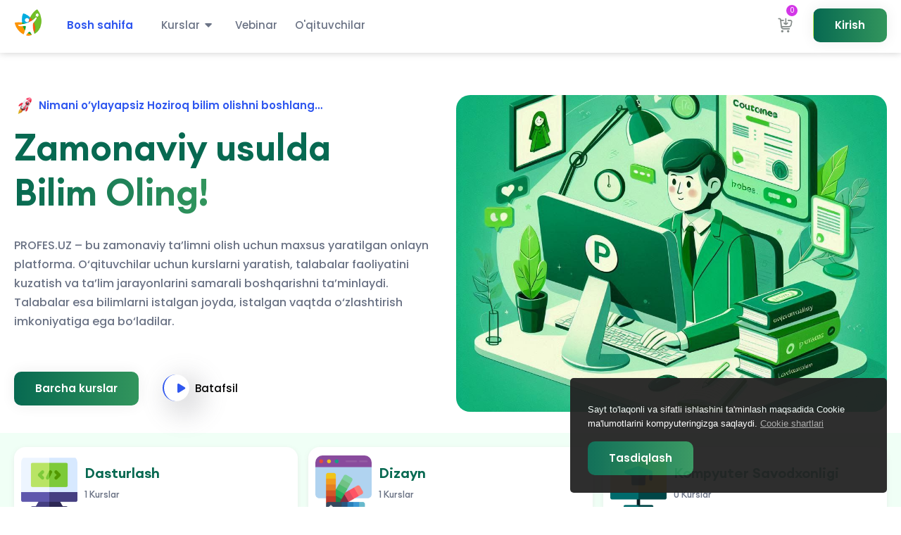

--- FILE ---
content_type: text/html; charset=UTF-8
request_url: https://profes.uz/?attachment_id=8157
body_size: 16441
content:
<!DOCTYPE html>
<html lang="en">

<head>
    <meta charset="utf-8">
<meta name="viewport" content="width=device-width, initial-scale=1">
<meta http-equiv="x-ua-compatible" content="ie=edge" />
<meta name="csrf-token" content="f1i7oTLT0BUzeFK7CECeMivGaEw0N6aSK2uTVZkK" />




    <title>Onlayn kurslar va zamonaviy bilimlar | Profes.uz</title>
<meta name="keywords" content="">
<meta name="description" content="Profes.uz bilan IT, dizayn, marketing va boshqa yo‘nalishlarda onlayn bilim oling. Tajribali o‘qituvchilar, qulay platforma va sertifikatlar.">
<meta name="robots" content="xxxxxx">
<link rel="canonical" href="https://profes.uz" />
<link rel="custom" href="https://profes.uz" />
<meta name="mobile-web-app-capable" content="yes">
<meta name="apple-mobile-web-app-capable" content="yes">
<meta name="apple-mobile-web-app-title" content="Onlayn kurslar va zamonaviy bilimlar | Profes.uz">

<script type="application/ld+json"><script type="application/ld+json"> {   "@context": "http://schema.org",   "@type": "WebSite",   "name": "Profes.uz",   "url": "https://profes.uz" } </script></script>

<meta property="og:title" content="Onlayn taʼlim – IT, dizayn, til kurslari | Profes.uz" />
<meta property="og:description" content="Profes.uz orqali zamonaviy kasblarni o‘rganing. 100+ dan ortiq onlayn kurslar, sertifikatlar, va amaliy darslar bilan o‘z yo‘lingizni boshlang." />
<meta property="og:image" content="https://profes.uz/uploads/seo-og-images/1-logo.png" />
<meta property="og:url" content="https://profes.uz" />
    
    <!-- fav icon -->
    <link rel="shortcut icon" href="https://profes.uz/uploads/favicon/favicon-1749379575.png" />

    <!-- owl carousel -->
    <link rel="stylesheet" href="https://profes.uz/assets/frontend/default/css/owl.carousel.min.css">
    <link rel="stylesheet" href="https://profes.uz/assets/frontend/default/css/owl.theme.default.min.css">

    <!-- Jquery Ui Css -->
    <link rel="stylesheet" href="https://profes.uz/assets/frontend/default/css/jquery-ui.css">

    <!-- Nice Select Css -->
    <link rel="stylesheet" href="https://profes.uz/assets/frontend/default/css/nice-select.css">

    <!-- Fontawasome Css -->
    <link rel="stylesheet" href="https://profes.uz/assets/frontend/default/css/all.min.css">

    
    <link rel="stylesheet" href="https://profes.uz/assets/frontend/default/vendors/swiper/swiper-bundle.min.css">
    <link rel="stylesheet" href="https://profes.uz/assets/frontend/default/vendors/slick/slick.css">
    <link rel="stylesheet" href="https://profes.uz/assets/frontend/default/vendors/slick/slick-theme.css">

    <!-- Flat Pickr -->
    <link rel="stylesheet" href="https://profes.uz/assets/frontend/default/vendors/flatpickr/flatpickr.min.css">

    <!-- FlatIcons Css -->
    <link rel="stylesheet" href="https://profes.uz/assets/global/icons/uicons-bold-rounded/css/uicons-bold-rounded.css" />
    <link rel="stylesheet" href="https://profes.uz/assets/global/icons/uicons-regular-rounded/css/uicons-regular-rounded.css" />
    <link rel="stylesheet" href="https://profes.uz/assets/global/icons/uicons-solid-rounded/css/uicons-solid-rounded.css" />

    <!-- Custom Fonts -->
    <link rel="stylesheet" href="https://profes.uz/assets/frontend/default/css/custome-front/custom-fronts.css">

    <!-- Player Css -->
    <link rel="stylesheet" href="https://profes.uz/assets/frontend/default/css/plyr.css">

    <!-- Bootstrap Css -->
    <link rel="stylesheet" href="https://profes.uz/assets/frontend/default/css/bootstrap.min.css">

    <!-- Main Css -->
    <link rel="stylesheet" href="https://profes.uz/assets/frontend/default/css/style.css">
    <link rel="stylesheet" href="https://profes.uz/assets/frontend/default/css/responsive.css">

    <!-- Yaireo Tagify -->
    <link rel="stylesheet" type="text/css" href="https://profes.uz/assets/global/tagify-master/dist/tagify.css" rel="stylesheet" type="text/css" />
<link rel="stylesheet" href="/icons/ui/css/uicons-regular-rounded.css">
    <!-- Custom Style -->
    <link rel="stylesheet" href="https://profes.uz/assets/frontend/default/css/custom_style.css">
    <link rel="stylesheet" href="https://profes.uz/assets/frontend/default/css/new_responsive.css">

    <!-- Jquery Js -->
    <script src="https://profes.uz/assets/frontend/default/js/jquery-3.7.1.min.js"></script>
    
</head>

<body>
        
                        <section>
                                                    <!-----------------  Sub Header Start ------------------->
<div class="sub-header">
    <div class="container">
        <div class="row">
            <div class="col-lg-6 col-md-6">
                <div class="sub-header-left">
                    <ul class="d-flex">
                        <li>
                            <a href="tel:+998990187665">
                                <svg width="20" height="20" viewBox="0 0 20 20" fill="none" xmlns="http://www.w3.org/2000/svg">
                                    <path
                                        d="M18.3018 15.2734C18.3018 15.5734 18.2352 15.8817 18.0935 16.1817C17.9518 16.4817 17.7685 16.765 17.5268 17.0317C17.1185 17.4817 16.6685 17.8067 16.1602 18.015C15.6602 18.2234 15.1185 18.3317 14.5352 18.3317C13.6852 18.3317 12.7768 18.1317 11.8185 17.7234C10.8602 17.315 9.90182 16.765 8.95182 16.0734C7.99349 15.3734 7.08516 14.5984 6.21849 13.74C5.36016 12.8734 4.58516 11.965 3.89349 11.015C3.21016 10.065 2.66016 9.11504 2.26016 8.17337C1.86016 7.22337 1.66016 6.31504 1.66016 5.44837C1.66016 4.88171 1.76016 4.34004 1.96016 3.84004C2.16016 3.33171 2.47682 2.86504 2.91849 2.44837C3.45182 1.92337 4.03516 1.66504 4.65182 1.66504C4.88516 1.66504 5.11849 1.71504 5.32682 1.81504C5.54349 1.91504 5.73516 2.06504 5.88516 2.28171L7.81849 5.00671C7.96849 5.21504 8.07682 5.40671 8.15182 5.59004C8.22682 5.76504 8.26849 5.94004 8.26849 6.09837C8.26849 6.29837 8.21016 6.49837 8.09349 6.69004C7.98516 6.8817 7.82682 7.0817 7.62682 7.2817L6.99349 7.94004C6.90182 8.0317 6.86016 8.14004 6.86016 8.27337C6.86016 8.34004 6.86849 8.39837 6.88516 8.46504C6.91016 8.5317 6.93516 8.5817 6.95182 8.6317C7.10182 8.9067 7.36016 9.26504 7.72682 9.69837C8.10182 10.1317 8.50182 10.5734 8.93516 11.015C9.38516 11.4567 9.81849 11.865 10.2602 12.24C10.6935 12.6067 11.0518 12.8567 11.3352 13.0067C11.3768 13.0234 11.4268 13.0484 11.4852 13.0734C11.5518 13.0984 11.6185 13.1067 11.6935 13.1067C11.8352 13.1067 11.9435 13.0567 12.0352 12.965L12.6685 12.34C12.8768 12.1317 13.0768 11.9734 13.2685 11.8734C13.4602 11.7567 13.6518 11.6984 13.8602 11.6984C14.0185 11.6984 14.1852 11.7317 14.3685 11.8067C14.5518 11.8817 14.7435 11.99 14.9518 12.1317L17.7102 14.09C17.9268 14.24 18.0768 14.415 18.1685 14.6234C18.2518 14.8317 18.3018 15.04 18.3018 15.2734Z"
                                        stroke="#192335" stroke-width="1.25" stroke-miterlimit="10" />
                                </svg>
                                +998990187665
                            </a>
                        </li>
                        <li>
                            <a href="#">
                                <svg width="20" height="20" viewBox="0 0 20 20" fill="none" xmlns="http://www.w3.org/2000/svg">
                                    <path d="M9.99453 11.1912C11.4305 11.1912 12.5945 10.0272 12.5945 8.59121C12.5945 7.15527 11.4305 5.99121 9.99453 5.99121C8.55859 5.99121 7.39453 7.15527 7.39453 8.59121C7.39453 10.0272 8.55859 11.1912 9.99453 11.1912Z" stroke="#192335" stroke-width="1.25" />
                                    <path d="M3.0187 7.0763C4.66037 -0.140363 15.352 -0.132029 16.9854 7.08464C17.9437 11.318 15.3104 14.9013 13.002 17.118C11.327 18.7346 8.67704 18.7346 6.9937 17.118C4.6937 14.9013 2.06037 11.3096 3.0187 7.0763Z" stroke="#192335" stroke-width="1.25" />
                                </svg>
                                Samarqand. Bulung&#039;ur
                            </a>
                        </li>
                    </ul>
                </div>
            </div>
            <div class="col-lg-6 col-md-6">
                <div class="sub-header-left right-sub">


                    <ul class="d-flex">
                        <li class="primary-end">
                            <form action="https://profes.uz/select/language" method="get">
                                <select name="language" id="lng-selector" class="form-select nice-control">
                                                                                                                <option value="English" >English</option>
                                                                            <option value="O&#039;zbek" selected>O&#039;zbek</option>
                                                                    </select>
                            </form>
                        </li>
                                                    <li>
                                <a href="https://twitter.com">
                                    <i class="fa-brands fa-twitter"></i>
                                </a>
                            </li>
                                                                            <li>
                                <a href="https://linkedin.com">
                                    <i class="fa-brands fa-linkedin"></i>
                                </a>
                            </li>
                                                                            <li>
                                <a href="https://facebook.com">
                                    <i class="fa-brands fa-square-facebook"></i>
                                </a>
                            </li>
                                            </ul>
                </div>
            </div>
        </div>
    </div>
</div>
<!-----------------  Sub Header End  ------------------->
                    <!-----------  Header Area Start  ------------->
<header class="header-area" >
    <div style="padding: 0px 20px">
        <div class="row flex-md-nowrap justify-content-between">
            <div class="col-auto">
                <div class="logo-image">
                    <a href="https://profes.uz">
                        <img src="https://profes.uz/uploads/dark_logo/darklogo-1749905267.png" alt="system logo" class="object-fit-cover rounded header-dark-logo">
                        <img src="https://profes.uz/uploads/light_logo/lightlogo-1749905257.png" alt="system logo" class="object-fit-cover rounded header-light-logo d-none">
                    </a>
                </div>
            </div>
            <div class="col-auto">
                <div class="header-menu d-flex justify-content-end me-lg-auto ms-lg-0 ms-auto mt-2 pt-1">
                    <div class="nav-menu w-100">
                        <ul class="primary-menu main-menu-ul d-flex align-items-center w-100">
                            <li><a href="https://profes.uz" class=" active ">Bosh sahifa</a></li>
                            
                            <li class="have-mega-menu"><a class="menu-parent-a " href="https://profes.uz/courses">Kurslar</a>
                                <ul class="mega-dropdown-menu mega main-mega-menu">
                                    <div class="mega-menu-items">
                                        <ul class="mega_list">
                                                                                                                                    <li>
                                                <a href="https://profes.uz/courses/kompyuter-savodxonligi">
                                                    <span class="me-3"><i class="fas fa-laptop"></i></span>
                                                    <span class="me-auto">Kompyuter Savodxonligi</span>
                                                                                                    </a>

                                                                                            </li>
                                                                                                                                    <li>
                                                <a href="https://profes.uz/courses/dizayn">
                                                    <span class="me-3"><i class="far fa-object-group"></i></span>
                                                    <span class="me-auto">Dizayn</span>
                                                                                                    </a>

                                                                                            </li>
                                                                                                                                    <li>
                                                <a href="https://profes.uz/courses/dasturlash">
                                                    <span class="me-3"><i class="fas fa-code"></i></span>
                                                    <span class="me-auto">Dasturlash</span>
                                                                                                    </a>

                                                                                            </li>
                                                                                        <li>
                                                <a href="https://profes.uz/courses">
                                                    <span class="me-3"><i class="fas fa-list-ul"></i></span>
                                                    <span class="me-auto">Barcha kurslar</span>
                                                </a>
                                            </li>
                                        </ul>
                                    </div>
                                </ul>
                            </li>
                            <li class="pe-2 ps-5"><a href="https://profes.uz/bootcamp" class="">Vebinar</a></li>
                            
                            <li><a href="https://profes.uz/tutors" class="">O&#039;qituvchilar</a></li>
                        </ul>
                    </div>
                </div>
            </div>
           
            <div class="ms-lg-auto col-auto">
                <div class="primary-end d-flex align-items-center">
                    <div class="d-flex align-items-center gap-2">

                                                <a href="https://profes.uz/cart" class="ms-4 me-4 me-md-5 position-relative" data-bs-toggle="tooltip" data-bs-title="Korzina" data-bs-placement="bottom">
                            <span class="cart-top-number">
                                0
                            </span>
                           <i class="fi fi-rr-cart-arrow-down" style="font-size:20px"></i>
                        </a>
                        
                    </div>


                                        <a href="https://profes.uz/login" class="d-none d-lg-inline-block eBtn btn gradient mb-1">Kirish</a>  <span class="toggle-bar
                    text-dark ms-0" data-bs-toggle="offcanvas" data-bs-target="#offcanvasWithBothOptions" aria-controls="offcanvasWithBothOptions"><i class="fi fi-rr-menu-dots"></i></span>
                </div>
            </div>
        </div>

        <!-- Off Canves Menu For Mobile Device-->
        <div class="offcanvas offcanvas-start" data-bs-scroll="true" tabindex="-1" id="offcanvasWithBothOptions" aria-labelledby="offcanvasWithBothOptionsLabel">
            <div class="offcanvas-header">
                <h5 class="offcanvas-title" id="offcanvasWithBothOptionsLabel"></h5>
            </div>
            <div class="offcanvas-body px-4">
                <div class="off-menu">
                    <div class="logo-image d-flex align-items-center justify-content-between mb-4">
                        <a href="https://profes.uz">
                            <img src="https://profes.uz/uploads/dark_logo/darklogo-1749905267.png" alt="system logo">
                        </a>
                        <button type="button" class="btn-close" data-bs-dismiss="offcanvas" aria-label="Close"></button>
                    </div>
                    <div class="mt-3 flex-shrink-0">
                        <ul class="list-unstyled ps-0">
                            
                            <li><a href="https://profes.uz"
                                    class="btn btn-toggle-list d-inline-flex align-items-center text-16px fw-500 w-100 rounded border-0 py-3"> Bosh sahifa</a></li>
                            <li>
                                <button class="btn btn-toggle d-inline-flex align-items-center text-16px fw-500 w-100 collapsed rounded border-0 py-3" data-bs-toggle="collapse" data-bs-target="#category-collapse" aria-expanded="false">
                                    Kurslar
                                    <span class="icons float-end ms-auto"><i class="fa-solid fa-angle-down"></i></span>
                                </button>
                                <div class="collapse" id="category-collapse">
                                    <ul class="btn-toggle-nav list-unstyled fw-normal small bg-white pb-1 pb-3 pt-0">
                                                                                                                        <li>
                                            <a class="w-100 px-3 py-2" href="https://profes.uz/courses/kompyuter-savodxonligi">Kompyuter Savodxonligi</a>
                                        </li>
                                                                                <li>
                                            <a class="w-100 px-3 py-2" href="https://profes.uz/courses/dizayn">Dizayn</a>
                                        </li>
                                                                                <li>
                                            <a class="w-100 px-3 py-2" href="https://profes.uz/courses/dasturlash">Dasturlash</a>
                                        </li>
                                                                            </ul>
                                </div>
                            </li>
                            <li><a href="https://profes.uz/bootcamp" class="btn btn-toggle-list d-inline-flex align-items-center text-16px fw-500 w-100 rounded border-0 py-3">Vebinar</a></li>
                            
                        </ul>
                    </div>
                                        <div class="btn-off">
                        <a href="https://profes.uz/login" class="eBtn btn gradient mb-3">Kirish</a>
                        <a href="https://profes.uz/register" class="eBtn btn gradient sign">Ro&#039;yxatdan o&#039;tish</a>
                    </div>
                                    </div>
            </div>
        </div>
    </div>
</header>
<!-----------  Header Area End   ------------->

                    <section class="banner-wraper mt-0 mt-md-5 mb-5">
    <div class="container">
        <div class="row justify-content-center">
            <div class="col-md-6 order-2 order-md-1">
                <div class="banner-content">
                    <h5 class="d-flex"><img class="builder-editable" builder-identity="1" src="https://profes.uz/assets/page-builder/block-image/roket.svg" alt="..."> <span class="builder-editable" builder-identity="2">Nimani o’ylayapsiz Hoziroq bilim olishni boshlang…</span></h5>
                    <h1>
                        <span class="builder-editable" builder-identity="3">Zamonaviy usulda </span>
                        <br>
                        <span class="gradient color shadow-none builder-editable" builder-identity="4">bilim oling!</span>
                    </h1>
                    <p class="builder-editable" builder-identity="5">PROFES.UZ – bu zamonaviy ta’limni olish uchun maxsus yaratilgan onlayn platforma. O‘qituvchilar uchun kurslarni yaratish, talabalar faoliyatini kuzatish va ta’lim jarayonlarini samarali boshqarishni ta’minlaydi. Talabalar esa bilimlarni istalgan joyda, istalgan vaqtda o‘zlashtirish imkoniyatiga ega bo‘ladilar.</p>
                    <div class="banner-btn">
                        <a href="https://profes.uz/courses" class="eBtn gradient builder-editable" builder-identity="6">Barcha kurslar</a>
                        <a data-bs-toggle="modal" data-bs-target="#promoVideo" href="#" class="eBtn learn-btn"><i class="fa-solid fa-play"></i>Batafsil</a>
                    </div>
                </div>
            </div>
            <div class="col-sm-8 col-md-6 order-1 order-md-2">
                <div class="banner-image mt-0 mt-md-5">
                    <img style="height: 450px; border-radius: 20px;" class="large-img" src="https://profes.uz/uploads/banner_image/bannerimage-1749390433.jpg" alt="banner-image">
                </div>
            </div>
        </div>
    </div>
</section>



<!-- Vertically centered modal -->
<div class="modal fade-in-effect" id="promoVideo" tabindex="-1" aria-labelledby="promoVideoLabel" aria-hidden="true">
    <div class="modal-dialog modal-dialog-centered modal-xl">
        <div class="modal-content">
            <div class="modal-body bg-dark">
            </div>
        </div>
    </div>
</div>

<script>
    (function() {
        var xhr = new XMLHttpRequest();
        var url = "https://profes.uz/view/components.home_ajax_loaded_templates.promo_video";

        xhr.open("GET", url, true);
        xhr.onload = function() {
            if (xhr.status >= 200 && xhr.status < 400) {
                $('#promoVideo .modal-body').html(xhr.responseText);
            }
        };

        xhr.send();
    })();

    function scrollToSmoothly(pos, time) {
        if (isNaN(pos)) {
            throw "Position must be a number";
        }
        if (pos < 0) {
            throw "Position can not be negative";
        }
        var currentPos = window.scrollY || window.screenTop;
        if (currentPos < pos) {
            var t = 10;
            for (let i = currentPos; i <= pos; i += 10) {
                t += 10;
                setTimeout(function() {
                    window.scrollTo(0, i);
                }, t / 2);
            }
        } else {
            time = time || 2;
            var i = currentPos;
            var x;
            x = setInterval(function() {
                window.scrollTo(0, i);
                i -= 10;
                if (i <= pos) {
                    clearInterval(x);
                }
            }, time);
        }
    }
</script>                                        <section class="category-wrapper" style="background-color: #f0fff6; padding: 20px 0px;">
    <div class="container">
        <div class="row justify-content-center">
                            <div class="col-md-4 col-sm-6">
                    <a href="https://profes.uz/courses/dasturlash" class="single-category">
                        <div class="single-category-logo">
                            <img src="https://profes.uz/uploads/category-logo/dasturlash-logo-1749741943.png" alt="">
                        </div>
                        <div class="single-category-name">
                            <h4>Dasturlash</h4>
                            <p>1 Kurslar</p>
                        </div>
                    </a>
                </div>
                            <div class="col-md-4 col-sm-6">
                    <a href="https://profes.uz/courses/dizayn" class="single-category">
                        <div class="single-category-logo">
                            <img src="https://profes.uz/uploads/category-logo/dizayn-logo-1749742220.png" alt="">
                        </div>
                        <div class="single-category-name">
                            <h4>Dizayn</h4>
                            <p>1 Kurslar</p>
                        </div>
                    </a>
                </div>
                            <div class="col-md-4 col-sm-6">
                    <a href="https://profes.uz/courses/kompyuter-savodxonligi" class="single-category">
                        <div class="single-category-logo">
                            <img src="https://profes.uz/uploads/category-logo/kompyuter-savodxonligi-va-texnik-soha-logo-1749742406.png" alt="">
                        </div>
                        <div class="single-category-name">
                            <h4>Kompyuter Savodxonligi</h4>
                            <p>0 Kurslar</p>
                        </div>
                    </a>
                </div>
                    </div>
    </div>
</section>
                    <style>
    .heart {
        z-index: 99999;
        display: inline-block;
        top: 11px;
        position: absolute;
        right: 14px;
        background: #fff;
    }
    .mt-54{
        margin-top: 40px;
    }
    .h-190{
        height: 150px !important;
    }
    .p-15{
        padding: 15px !important;
    }
</style>

<section class="feature-wrapper pt-5">
    <div class="container">
        <div class="row">
            <div class="col-lg-12">
                <div class="res-control d-flex align-items-center justify-content-between">
                    <div class="section-title mb-0">
                        <span class="title-head builder-editable" builder-identity="1">Kurslar</span>
                        <h2 class="title builder-editable" builder-identity="2">Yangi kurslarimiz
                        </h2>
                    </div>
                    <span class="featured-course-all-button">
                        <a href="https://profes.uz/courses" class="eBtn gradient builder-editable" builder-identity="3">Barcha kurslar</a>
                    </span>
                </div>
            </div>
        </div>
        <span class="featured-course">

            
            <div class="row mt-50 gx-5">
                                    <div class="col-lg-6 col-md-12 col-sm-6 mb-30">
                        <a href="https://profes.uz/course/photoshop-toliq-kurs-2" class="single-feature p-15 w-100 checkPropagation">
                            <div class="row">
                                <div class="col-lg-5 col-md-5">
                                    <div class="courses-img">
                                        <img class="h-190" src="https://profes.uz/uploads/course-thumbnail/photoshop-toliq-kurs-1749743342.jpg" alt="...">
                                        <div class="cText d-flex">

                                                                                            <h4>550000 soʻm
                                                </h4>
                                                <del>600000 soʻm</del>
                                                                                    </div>
                                                                            </div>
                                </div>
                                <div class="col-lg-7 col-md-7">
                                    <div class="entry-details">
                                        <div class="entry-title">
                                            <h3 class="ellipsis-line-2">Photoshop to&#039;liq kurs</h3>

                                           
                                        </div>
                                        <ul>
                                            <li>
                                                <svg width="20" height="20" viewBox="0 0 20 20" fill="none" xmlns="http://www.w3.org/2000/svg">
                                                    <path
                                                        d="M12.6521 9.54004L14.8477 8.27081C14.9758 8.19549 15.0399 8.08879 15.0399 7.95071C15.0399 7.81263 14.9758 7.70458 14.8477 7.62658L12.6521 6.35735C12.5395 6.29326 12.4144 6.26121 12.2768 6.26121C12.1392 6.26121 12.0133 6.29326 11.8989 6.35735L9.70344 7.62658C9.57523 7.7019 9.51113 7.8086 9.51113 7.94669C9.51113 8.08479 9.57523 8.19283 9.70344 8.27081L11.8989 9.54004C12.0115 9.60414 12.1366 9.63619 12.2743 9.63619C12.4119 9.63619 12.5378 9.60414 12.6521 9.54004ZM12.6521 11.9968L14.1265 11.1554C14.2395 11.0928 14.3305 11.0021 14.3995 10.8832C14.4686 10.7643 14.5031 10.636 14.5031 10.4984V9.32371L12.6521 10.399C12.5392 10.4685 12.4136 10.5032 12.2755 10.5032C12.1374 10.5032 12.0119 10.4685 11.8989 10.399L10.048 9.32371V10.4984C10.048 10.636 10.0825 10.7643 10.1515 10.8832C10.2206 11.0021 10.3116 11.0928 10.4246 11.1554L11.8989 11.9968C12.0115 12.0609 12.1366 12.0929 12.2743 12.0929C12.4119 12.0929 12.5378 12.0609 12.6521 11.9968ZM16.4101 16.25H12.2755C12.2755 16.0416 12.2684 15.8333 12.2543 15.625C12.2401 15.4166 12.2189 15.2083 12.1906 15H16.4101C16.4849 15 16.5464 14.9759 16.5944 14.9279C16.6425 14.8798 16.6666 14.8183 16.6666 14.7435V5.25642C16.6666 5.18163 16.6425 5.12019 16.5944 5.0721C16.5464 5.02402 16.4849 4.99998 16.4101 4.99998H3.58967C3.51488 4.99998 3.45344 5.02402 3.40536 5.0721C3.35727 5.12019 3.33323 5.18163 3.33323 5.25642V6.14263C3.1249 6.11431 2.91657 6.09307 2.70825 6.07892C2.49992 6.06476 2.29159 6.05769 2.08325 6.05769V5.25642C2.08325 4.84215 2.23076 4.48752 2.52577 4.19252C2.82077 3.89751 3.17541 3.75 3.58967 3.75H16.4101C16.8244 3.75 17.179 3.89751 17.474 4.19252C17.769 4.48752 17.9165 4.84215 17.9165 5.25642V14.7435C17.9165 15.1578 17.769 15.5124 17.474 15.8074C17.179 16.1025 16.8244 16.25 16.4101 16.25ZM6.58498 16.25C6.41715 16.25 6.27127 16.1973 6.14734 16.0921C6.02341 15.9869 5.94595 15.8498 5.91498 15.681C5.79425 14.8274 5.42592 14.1017 4.81 13.504C4.19409 12.9062 3.45664 12.5443 2.59767 12.4182C2.43692 12.3974 2.31099 12.3219 2.2199 12.1917C2.1288 12.0615 2.08325 11.913 2.08325 11.7464C2.08325 11.5693 2.14362 11.4209 2.26436 11.3013C2.38508 11.1816 2.52556 11.133 2.68581 11.1555C3.8685 11.2901 4.87623 11.7759 5.70902 12.613C6.54181 13.45 7.02712 14.4599 7.16494 15.6426C7.18737 15.8114 7.1409 15.9548 7.02552 16.0729C6.91013 16.1909 6.76329 16.25 6.58498 16.25ZM9.82361 16.25C9.64091 16.25 9.49107 16.1869 9.37409 16.0609C9.25711 15.9348 9.18741 15.7777 9.16496 15.5897C9.00257 13.86 8.31027 12.3918 7.08804 11.1851C5.86582 9.97834 4.3872 9.3034 2.65217 9.16023C2.48336 9.14313 2.34634 9.07206 2.24111 8.94702C2.13587 8.82197 2.08325 8.67607 2.08325 8.50933C2.08325 8.33217 2.14148 8.18162 2.25794 8.05769C2.37438 7.93377 2.5154 7.88035 2.681 7.89744C4.7622 8.0406 6.53275 8.84135 7.99267 10.2997C9.4526 11.758 10.2627 13.5235 10.4229 15.5961C10.44 15.7788 10.3887 15.9334 10.2689 16.06C10.1491 16.1867 10.0007 16.25 9.82361 16.25ZM2.93215 16.25C2.6942 16.25 2.49324 16.1678 2.32925 16.0035C2.16525 15.8392 2.08325 15.6381 2.08325 15.4001C2.08325 15.1622 2.1654 14.9612 2.32971 14.7972C2.494 14.6332 2.69512 14.5512 2.93306 14.5512C3.17101 14.5512 3.37197 14.6334 3.53596 14.7977C3.69996 14.962 3.78196 15.1631 3.78196 15.4011C3.78196 15.639 3.69981 15.84 3.5355 16.004C3.37121 16.168 3.17009 16.25 2.93215 16.25Z"
                                                        fill="#6B7385" />
                                                </svg>
                                                2 dars
                                            </li>
                                            <li>
                                                <svg width="20" height="20" viewBox="0 0 20 20" fill="none" xmlns="http://www.w3.org/2000/svg">
                                                    <path
                                                        d="M2.25174 16.0896C2.03834 16.0896 1.85945 16.0174 1.71508 15.873C1.57072 15.7287 1.49854 15.5498 1.49854 15.3364V14.237C1.49854 13.8075 1.60938 13.4243 1.83108 13.0872C2.05276 12.7501 2.34881 12.4879 2.71924 12.3005C3.5112 11.9131 4.30755 11.6145 5.10828 11.4045C5.90904 11.1946 6.78911 11.0896 7.74852 11.0896C8.70792 11.0896 9.58799 11.1946 10.3887 11.4045C11.1895 11.6145 11.9858 11.9131 12.7778 12.3005C13.1482 12.4879 13.4443 12.7501 13.666 13.0872C13.8876 13.4243 13.9985 13.8075 13.9985 14.237V15.3364C13.9985 15.5498 13.9263 15.7287 13.7819 15.873C13.6376 16.0174 13.4587 16.0896 13.2453 16.0896H2.25174ZM15.3414 16.0896C15.4437 16.0024 15.5232 15.8934 15.58 15.7626C15.6367 15.6318 15.6651 15.4855 15.6651 15.3236V14.1345C15.6651 13.5875 15.5312 13.0662 15.2633 12.5705C14.9955 12.0749 14.6155 11.6497 14.1235 11.2948C14.6823 11.3781 15.2127 11.5071 15.7148 11.6818C16.217 11.8565 16.6961 12.0629 17.1523 12.3012C17.5829 12.5309 17.9154 12.8016 18.1499 13.1133C18.3844 13.4251 18.5017 13.7655 18.5017 14.1345V15.3364C18.5017 15.5498 18.4295 15.7287 18.2851 15.873C18.1407 16.0174 17.9619 16.0896 17.7485 16.0896H15.3414ZM7.74852 9.74343C6.94645 9.74343 6.25982 9.45784 5.68864 8.88668C5.11746 8.3155 4.83187 7.62887 4.83187 6.8268C4.83187 6.02472 5.11746 5.33809 5.68864 4.76693C6.25982 4.19575 6.94645 3.91016 7.74852 3.91016C8.55058 3.91016 9.23721 4.19575 9.80839 4.76693C10.3796 5.33809 10.6651 6.02472 10.6651 6.8268C10.6651 7.62887 10.3796 8.3155 9.80839 8.88668C9.23721 9.45784 8.55058 9.74343 7.74852 9.74343ZM14.944 6.8268C14.944 7.62887 14.6584 8.3155 14.0872 8.88668C13.516 9.45784 12.8294 9.74343 12.0273 9.74343C11.9333 9.74343 11.8136 9.73275 11.6683 9.71139C11.5231 9.69003 11.4034 9.66653 11.3094 9.64089C11.638 9.24579 11.8906 8.80748 12.0671 8.32595C12.2436 7.84442 12.3318 7.34437 12.3318 6.8258C12.3318 6.30725 12.2418 5.80918 12.0618 5.33162C11.8818 4.85406 11.631 4.41443 11.3094 4.01272C11.429 3.96998 11.5487 3.94221 11.6683 3.92939C11.788 3.91657 11.9077 3.91016 12.0273 3.91016C12.8294 3.91016 13.516 4.19575 14.0872 4.76693C14.6584 5.33809 14.944 6.02472 14.944 6.8268ZM2.74851 14.8396H12.7485V14.237C12.7485 14.0629 12.705 13.908 12.6179 13.7723C12.5308 13.6366 12.3927 13.518 12.2036 13.4165C11.5177 13.0629 10.8115 12.795 10.0851 12.6128C9.35856 12.4307 8.57971 12.3396 7.74852 12.3396C6.91732 12.3396 6.13847 12.4307 5.41197 12.6128C4.68549 12.795 3.97929 13.0629 3.29339 13.4165C3.10429 13.518 2.9662 13.6366 2.87912 13.7723C2.79205 13.908 2.74851 14.0629 2.74851 14.237V14.8396ZM7.74852 8.49347C8.20685 8.49347 8.59921 8.33028 8.9256 8.00389C9.25199 7.6775 9.41518 7.28514 9.41518 6.8268C9.41518 6.36847 9.25199 5.97611 8.9256 5.64972C8.59921 5.32333 8.20685 5.16014 7.74852 5.16014C7.29018 5.16014 6.89782 5.32333 6.57143 5.64972C6.24504 5.97611 6.08185 6.36847 6.08185 6.8268C6.08185 7.28514 6.24504 7.6775 6.57143 8.00389C6.89782 8.33028 7.29018 8.49347 7.74852 8.49347Z"
                                                        fill="#6B7385" />
                                                </svg>
                                                1 Talabalar
                                            </li>
                                        </ul>
                                        <div class="creator mt-54">
                                            <img src="https://profes.uz/placeholder/placeholder.png" alt="...">
                                            <p>Muallif <span>Abdulqodir Homidov</span>
                                            </p>
                                        </div>
                                    </div>
                                </div>
                            </div>
                        </a>
                    </div>
                                    <div class="col-lg-6 col-md-12 col-sm-6 mb-30">
                        <a href="https://profes.uz/course/html-boshlangich-kurs-1" class="single-feature p-15 w-100 checkPropagation">
                            <div class="row">
                                <div class="col-lg-5 col-md-5">
                                    <div class="courses-img">
                                        <img class="h-190" src="https://profes.uz/uploads/course-thumbnail/-1749380141.png" alt="...">
                                        <div class="cText d-flex">

                                                                                            <h4>Bepul</h4>
                                                                                    </div>
                                                                            </div>
                                </div>
                                <div class="col-lg-7 col-md-7">
                                    <div class="entry-details">
                                        <div class="entry-title">
                                            <h3 class="ellipsis-line-2">HTML Boshlang&#039;ich kurs</h3>

                                           
                                        </div>
                                        <ul>
                                            <li>
                                                <svg width="20" height="20" viewBox="0 0 20 20" fill="none" xmlns="http://www.w3.org/2000/svg">
                                                    <path
                                                        d="M12.6521 9.54004L14.8477 8.27081C14.9758 8.19549 15.0399 8.08879 15.0399 7.95071C15.0399 7.81263 14.9758 7.70458 14.8477 7.62658L12.6521 6.35735C12.5395 6.29326 12.4144 6.26121 12.2768 6.26121C12.1392 6.26121 12.0133 6.29326 11.8989 6.35735L9.70344 7.62658C9.57523 7.7019 9.51113 7.8086 9.51113 7.94669C9.51113 8.08479 9.57523 8.19283 9.70344 8.27081L11.8989 9.54004C12.0115 9.60414 12.1366 9.63619 12.2743 9.63619C12.4119 9.63619 12.5378 9.60414 12.6521 9.54004ZM12.6521 11.9968L14.1265 11.1554C14.2395 11.0928 14.3305 11.0021 14.3995 10.8832C14.4686 10.7643 14.5031 10.636 14.5031 10.4984V9.32371L12.6521 10.399C12.5392 10.4685 12.4136 10.5032 12.2755 10.5032C12.1374 10.5032 12.0119 10.4685 11.8989 10.399L10.048 9.32371V10.4984C10.048 10.636 10.0825 10.7643 10.1515 10.8832C10.2206 11.0021 10.3116 11.0928 10.4246 11.1554L11.8989 11.9968C12.0115 12.0609 12.1366 12.0929 12.2743 12.0929C12.4119 12.0929 12.5378 12.0609 12.6521 11.9968ZM16.4101 16.25H12.2755C12.2755 16.0416 12.2684 15.8333 12.2543 15.625C12.2401 15.4166 12.2189 15.2083 12.1906 15H16.4101C16.4849 15 16.5464 14.9759 16.5944 14.9279C16.6425 14.8798 16.6666 14.8183 16.6666 14.7435V5.25642C16.6666 5.18163 16.6425 5.12019 16.5944 5.0721C16.5464 5.02402 16.4849 4.99998 16.4101 4.99998H3.58967C3.51488 4.99998 3.45344 5.02402 3.40536 5.0721C3.35727 5.12019 3.33323 5.18163 3.33323 5.25642V6.14263C3.1249 6.11431 2.91657 6.09307 2.70825 6.07892C2.49992 6.06476 2.29159 6.05769 2.08325 6.05769V5.25642C2.08325 4.84215 2.23076 4.48752 2.52577 4.19252C2.82077 3.89751 3.17541 3.75 3.58967 3.75H16.4101C16.8244 3.75 17.179 3.89751 17.474 4.19252C17.769 4.48752 17.9165 4.84215 17.9165 5.25642V14.7435C17.9165 15.1578 17.769 15.5124 17.474 15.8074C17.179 16.1025 16.8244 16.25 16.4101 16.25ZM6.58498 16.25C6.41715 16.25 6.27127 16.1973 6.14734 16.0921C6.02341 15.9869 5.94595 15.8498 5.91498 15.681C5.79425 14.8274 5.42592 14.1017 4.81 13.504C4.19409 12.9062 3.45664 12.5443 2.59767 12.4182C2.43692 12.3974 2.31099 12.3219 2.2199 12.1917C2.1288 12.0615 2.08325 11.913 2.08325 11.7464C2.08325 11.5693 2.14362 11.4209 2.26436 11.3013C2.38508 11.1816 2.52556 11.133 2.68581 11.1555C3.8685 11.2901 4.87623 11.7759 5.70902 12.613C6.54181 13.45 7.02712 14.4599 7.16494 15.6426C7.18737 15.8114 7.1409 15.9548 7.02552 16.0729C6.91013 16.1909 6.76329 16.25 6.58498 16.25ZM9.82361 16.25C9.64091 16.25 9.49107 16.1869 9.37409 16.0609C9.25711 15.9348 9.18741 15.7777 9.16496 15.5897C9.00257 13.86 8.31027 12.3918 7.08804 11.1851C5.86582 9.97834 4.3872 9.3034 2.65217 9.16023C2.48336 9.14313 2.34634 9.07206 2.24111 8.94702C2.13587 8.82197 2.08325 8.67607 2.08325 8.50933C2.08325 8.33217 2.14148 8.18162 2.25794 8.05769C2.37438 7.93377 2.5154 7.88035 2.681 7.89744C4.7622 8.0406 6.53275 8.84135 7.99267 10.2997C9.4526 11.758 10.2627 13.5235 10.4229 15.5961C10.44 15.7788 10.3887 15.9334 10.2689 16.06C10.1491 16.1867 10.0007 16.25 9.82361 16.25ZM2.93215 16.25C2.6942 16.25 2.49324 16.1678 2.32925 16.0035C2.16525 15.8392 2.08325 15.6381 2.08325 15.4001C2.08325 15.1622 2.1654 14.9612 2.32971 14.7972C2.494 14.6332 2.69512 14.5512 2.93306 14.5512C3.17101 14.5512 3.37197 14.6334 3.53596 14.7977C3.69996 14.962 3.78196 15.1631 3.78196 15.4011C3.78196 15.639 3.69981 15.84 3.5355 16.004C3.37121 16.168 3.17009 16.25 2.93215 16.25Z"
                                                        fill="#6B7385" />
                                                </svg>
                                                5 dars
                                            </li>
                                            <li>
                                                <svg width="20" height="20" viewBox="0 0 20 20" fill="none" xmlns="http://www.w3.org/2000/svg">
                                                    <path
                                                        d="M2.25174 16.0896C2.03834 16.0896 1.85945 16.0174 1.71508 15.873C1.57072 15.7287 1.49854 15.5498 1.49854 15.3364V14.237C1.49854 13.8075 1.60938 13.4243 1.83108 13.0872C2.05276 12.7501 2.34881 12.4879 2.71924 12.3005C3.5112 11.9131 4.30755 11.6145 5.10828 11.4045C5.90904 11.1946 6.78911 11.0896 7.74852 11.0896C8.70792 11.0896 9.58799 11.1946 10.3887 11.4045C11.1895 11.6145 11.9858 11.9131 12.7778 12.3005C13.1482 12.4879 13.4443 12.7501 13.666 13.0872C13.8876 13.4243 13.9985 13.8075 13.9985 14.237V15.3364C13.9985 15.5498 13.9263 15.7287 13.7819 15.873C13.6376 16.0174 13.4587 16.0896 13.2453 16.0896H2.25174ZM15.3414 16.0896C15.4437 16.0024 15.5232 15.8934 15.58 15.7626C15.6367 15.6318 15.6651 15.4855 15.6651 15.3236V14.1345C15.6651 13.5875 15.5312 13.0662 15.2633 12.5705C14.9955 12.0749 14.6155 11.6497 14.1235 11.2948C14.6823 11.3781 15.2127 11.5071 15.7148 11.6818C16.217 11.8565 16.6961 12.0629 17.1523 12.3012C17.5829 12.5309 17.9154 12.8016 18.1499 13.1133C18.3844 13.4251 18.5017 13.7655 18.5017 14.1345V15.3364C18.5017 15.5498 18.4295 15.7287 18.2851 15.873C18.1407 16.0174 17.9619 16.0896 17.7485 16.0896H15.3414ZM7.74852 9.74343C6.94645 9.74343 6.25982 9.45784 5.68864 8.88668C5.11746 8.3155 4.83187 7.62887 4.83187 6.8268C4.83187 6.02472 5.11746 5.33809 5.68864 4.76693C6.25982 4.19575 6.94645 3.91016 7.74852 3.91016C8.55058 3.91016 9.23721 4.19575 9.80839 4.76693C10.3796 5.33809 10.6651 6.02472 10.6651 6.8268C10.6651 7.62887 10.3796 8.3155 9.80839 8.88668C9.23721 9.45784 8.55058 9.74343 7.74852 9.74343ZM14.944 6.8268C14.944 7.62887 14.6584 8.3155 14.0872 8.88668C13.516 9.45784 12.8294 9.74343 12.0273 9.74343C11.9333 9.74343 11.8136 9.73275 11.6683 9.71139C11.5231 9.69003 11.4034 9.66653 11.3094 9.64089C11.638 9.24579 11.8906 8.80748 12.0671 8.32595C12.2436 7.84442 12.3318 7.34437 12.3318 6.8258C12.3318 6.30725 12.2418 5.80918 12.0618 5.33162C11.8818 4.85406 11.631 4.41443 11.3094 4.01272C11.429 3.96998 11.5487 3.94221 11.6683 3.92939C11.788 3.91657 11.9077 3.91016 12.0273 3.91016C12.8294 3.91016 13.516 4.19575 14.0872 4.76693C14.6584 5.33809 14.944 6.02472 14.944 6.8268ZM2.74851 14.8396H12.7485V14.237C12.7485 14.0629 12.705 13.908 12.6179 13.7723C12.5308 13.6366 12.3927 13.518 12.2036 13.4165C11.5177 13.0629 10.8115 12.795 10.0851 12.6128C9.35856 12.4307 8.57971 12.3396 7.74852 12.3396C6.91732 12.3396 6.13847 12.4307 5.41197 12.6128C4.68549 12.795 3.97929 13.0629 3.29339 13.4165C3.10429 13.518 2.9662 13.6366 2.87912 13.7723C2.79205 13.908 2.74851 14.0629 2.74851 14.237V14.8396ZM7.74852 8.49347C8.20685 8.49347 8.59921 8.33028 8.9256 8.00389C9.25199 7.6775 9.41518 7.28514 9.41518 6.8268C9.41518 6.36847 9.25199 5.97611 8.9256 5.64972C8.59921 5.32333 8.20685 5.16014 7.74852 5.16014C7.29018 5.16014 6.89782 5.32333 6.57143 5.64972C6.24504 5.97611 6.08185 6.36847 6.08185 6.8268C6.08185 7.28514 6.24504 7.6775 6.57143 8.00389C6.89782 8.33028 7.29018 8.49347 7.74852 8.49347Z"
                                                        fill="#6B7385" />
                                                </svg>
                                                4 Talabalar
                                            </li>
                                        </ul>
                                        <div class="creator mt-54">
                                            <img src="https://profes.uz/uploads/users/admin/zYxBUc3h74KE0U3T1mon.webp" alt="...">
                                            <p>Muallif <span>Xamidov Bobur</span>
                                            </p>
                                        </div>
                                    </div>
                                </div>
                            </div>
                        </a>
                    </div>
                            </div>
        </span>
    </div>
</section>
                    <section></section>                    <!--<section class="performance-wrapper section-padding">-->
<!--    <div class="container">-->
<!--        <div class="pr-wrap">-->
<!--            <div class="row">-->
<!--                <div class="col-lg-3 col-md-6 col-sm-6  ps-border">-->
<!--                    <div class="ps-single-wrap">-->
<!--                        <img class="builder-editable" builder-identity="1" src="https://profes.uz/assets/page-builder/block-image/p1.png" alt="...">-->
<!--                        <h4 class="builder-editable" builder-identity="2">Fast Performance</h4>-->
<!--                        <p class="description builder-editable" builder-identity="3">It is a long established fact that a reader will be distracted.</p>-->
<!--                    </div>-->
<!--                </div>-->
<!--                <div class="col-lg-3 col-md-6 col-sm-6 ps-border">-->
<!--                    <div class="ps-single-wrap">-->
<!--                        <img class="builder-editable" builder-identity="4" src="https://profes.uz/assets/page-builder/block-image/p2.png" alt="...">-->
<!--                        <h4 class="builder-editable" builder-identity="5">Perfect Responsive</h4>-->
<!--                        <p class="description builder-editable" builder-identity="6">It is a long established fact that a reader will be distracted.</p>-->
<!--                    </div>-->
<!--                </div>-->
<!--                <div class="col-lg-3 col-md-6 col-sm-6 ps-border">-->
<!--                    <div class="ps-single-wrap">-->
<!--                        <img class="builder-editable" builder-identity="7" src="https://profes.uz/assets/page-builder/block-image/p3.png" alt="...">-->
<!--                        <h4 class="builder-editable" builder-identity="8">Fast &amp; Friendly Support</h4>-->
<!--                        <p class="description builder-editable" builder-identity="9">It is a long established fact that a reader will be distracted.</p>-->
<!--                    </div>-->
<!--                </div>-->
<!--                <div class="col-lg-3 col-md-6 col-sm-6 ps-border">-->
<!--                    <div class="ps-single-wrap">-->
<!--                        <img class="builder-editable" builder-identity="10" src="https://profes.uz/assets/page-builder/block-image/p4.png" alt="...">-->
<!--                        <h4 class="builder-editable" builder-identity="11">Easy to Use</h4>-->
<!--                        <p class="description builder-editable" builder-identity="12">It is a long established fact that a reader will be distracted.</p>-->
<!--                    </div>-->
<!--                </div>-->
<!--            </div>-->
<!--        </div>-->
<!--    </div>-->
<!--</section>-->                    <section class="blog-wrapper section-padding">
    <div class="container">
        <div class="row">
            <div class="col-lg-12">
                <div class="res-control d-flex align-items-center justify-content-between">
                    <div class="section-title mb-0">
                        <span class="title-head mb-10 builder-editable" builder-identity="1">Maqolalar</span>
                        <h2 class="title builder-editable" builder-identity="2">Eng so'nggi maqolalarimiz</h2>
                    </div>
                    <span class="blog-view-all-button">
                        <a href="https://profes.uz/blogs" class="eBtn gradient builder-editable" builder-identity="3">Barcha maqolalar</a>
                    </span>
                </div>
            </div>
        </div>
                <div class="row justify-content-center mt-50">
                    </div>

    </div>
</section>
                    <footer class="footer-area">
    <div class="container">
        <div class="row">
            <div class="col-lg-4 col-md-4">
                <div class="footer-content">
                    <!-- <img src="https://profes.uz/uploads/light_logo/lightlogo-1749905257.png" alt="system logo"> -->
                    <h3 style="color:#002801;">Profes.uz</h3>
                    <p class="description builder-editable" builder-identity="1">Nimani o’ylayapsiz? Hoziroq bilim olishni boshlang…</p>
                    <hr>
                    <ul class="f-socials d-flex">
                        <li><a href="https://twitter.com"><i class="fa-brands fa-twitter"></i></a>
                        </li>
                        <li><a href="https://facebook.com"><i class="fa-brands fa-facebook-f"></i></a></li>
                        <li><a href="https://linkedin.com"><i class="fa-brands fa-linkedin-in"></i></a></li>
                    </ul>
                </div>
            </div>
            <div class="col-lg-8 col-md-8">
                <div class="row">
                    <div class="col-lg-6 col-md-6">
                        <div class="footer-widget text-center ">
                            <h2 style="color: #002801;" class="text-center">“Sadaqaning afzali musulmon kishining ilm o‘rganib, so‘ng boshqa musulmon birodarlariga ham o‘rgatishidir”</h2>
                            <hr>
                            <p style="color: #002801;" class="text-center"> — Hadisdan —</p>
                        </div>
                    </div>
                    <div class="col-lg-6 col-md-6">
                        <div class="footer-widget text-end">
                            <h4>Korxona haqida</h4>
                            <ul>
                                <li>
                                    <a href="#">
                                        <i class="fa-solid fa-phone"></i>
                                        +998990187665
                                    </a>
                                </li>
                                <li>
                                    <a href="#">
                                        <i class="fa-solid fa-envelope"></i>
                                        cyberareauzb@gmail.com
                                    </a>
                                </li>
                                <li>
                                    <a href="#">
                                        <i class="fa-solid fa-location-dot"></i>
                                        Samarqand. Bulung&#039;ur
                                    </a>
                                </li>
                            </ul>
                        </div>
                    </div>
                </div>
            </div>
        </div>
    </div>
    <div class="footer-bottom">
        <div class="container">
            <div class="row">
                <div class="col-lg-12">
                    <ul class="footer-policy">
                        <li><a href="https://profes.uz/about-us">Biz haqqimizda</a></li>
                        <li><a href="https://profes.uz/privacy-policy">Maxviylik siyosati</a></li>
                        <li><a href="https://profes.uz/terms-and-condition">Foydalanish shartlari</a></li>
                        <li><a href="https://profes.uz/refund-policy">Qaytarish shartlari</a></li>
                        <li><a href="https://profes.uz/cookie-policy">Cookie shartlari</a></li>
                        <li><a href="https://profes.uz/faq">Savol-Javob</a></li>
                    </ul>
                </div>
            </div>
        </div>
    </div>

</footer>




                        </section>
            
    <!-- Bootstrap Js -->
    <script src="https://profes.uz/assets/frontend/default/js/bootstrap.bundle.min.js"></script>


    <!-- nice select js -->
    <script src="https://profes.uz/assets/frontend/default/js/jquery.nice-select.min.js"></script>

    
    <script src="https://profes.uz/assets/frontend/default/vendors/swiper/swiper-bundle.min.js"></script>
    <script src="https://profes.uz/assets/frontend/default/vendors/counterup/jquery.counterup.min.js"></script>
    <script src="https://profes.uz/assets/frontend/default/vendors/counterup/jquery.waypoints.js"></script>
    <script src="https://profes.uz/assets/frontend/default/vendors/slick/slick.min.js"></script>

    <script src="https://profes.uz/assets/frontend/default/vendors/flatpickr/flatpickr.min.js"></script>

    <!-- owl carousel js -->
    <script src="https://profes.uz/assets/frontend/default/js/owl.carousel.min.js"></script>


    <!-- Player Js -->
    <script src="https://profes.uz/assets/frontend/default/js/plyr.js"></script>


    <!-- Yaireo Tagify -->
    <script src="https://profes.uz/assets/global/tagify-master/dist/tagify.min.js"></script>


    <!-- Jquery Ui Js -->
    <script src="https://profes.uz/assets/frontend/default/js/jquery-ui.min.js"></script>


    <!-- price range Js -->
    <script src="https://profes.uz/assets/frontend/default/js/price_range_script.js"></script>


    <!-- Main Js -->
    <script src="https://profes.uz/assets/frontend/default/js/script.js"></script>

            <style>
    .cookieConsentContainer {
        z-index: 999;
        width: 450px;
        min-height: 20px;
        box-sizing: border-box;
        padding: 25px 25px 25px 25px;
        background: #232323;
        overflow: hidden;
        position: fixed;
        bottom: 20px;
        right: 20px;
        display: none;
        border-radius: 5px !important;
    }

    .cookieConsentContainer .cookieTitle a {
        font-family: OpenSans, arial, sans-serif;
        color: #fff;
        font-size: 22px;
        line-height: 20px;
        display: block
    }

    .cookieConsentContainer .cookieDesc p {
        margin: 0;
        padding: 0;
        font-family: OpenSans, arial, sans-serif;
        color: #fff;
        font-size: 13px;
        line-height: 20px;
        display: block;
        margin-top: 10px
    }

    .cookieConsentContainer .cookieDesc a {
        font-family: OpenSans, arial, sans-serif;
        color: #fff;
        text-decoration: underline
    }

    .link-cookie-policy {
        opacity: .6
    }

    .link-cookie-policy:hover {
        opacity: .8
    }

    @media (max-width:980px) {
        .cookieConsentContainer {
            bottom: 0 !important;
            left: 0 !important;
            width: 100% !important
        }
    }

    .cookieConsentContainer {
        opacity: .95;
        display: block;
        display: none
    }
    .cookieButton a{
        box-shadow: none;
    }
</style>

<div class="cookieConsentContainer" id="cookieConsentContainer" style="opacity: .95; display: block; display: none;">
    <!-- <div class="cookieTitle">
    <a>Cookies.</a>
  </div> -->
    <div class="cookieDesc">
        <p>
            Sayt to&#039;laqonli va sifatli ishlashini ta&#039;minlash maqsadida Cookie ma&#039;lumotlarini kompyuteringizga saqlaydi.
            <a class="link-cookie-policy" href="https://profes.uz/cookie-policy">Cookie shartlari</a>
        </p>
    </div>
    <div class="cookieButton">
        <a class="eBtn gradient mt-4" href="#" onclick="cookieAccept();">Tasdiqlash</a>
    </div>
</div>

<script>
    $(document).ready(function() {
        if (localStorage.getItem("accept_cookie_laravel_academy")) {
            // localStorage.removeItem("accept_cookie_laravel_academy");
        } else {
            $('#cookieConsentContainer').fadeIn(1000);
        }
    });

    function cookieAccept() {
        if (typeof(Storage) !== "undefined") {
            localStorage.setItem("accept_cookie_laravel_academy", true);
            localStorage.setItem("accept_cookie_academy_laravel_time", "01/19/2026");
            $('#cookieConsentContainer').fadeOut(1200);
        }
    }
</script>
    
    <!-- End Footer -->
    <div class="modal  fade" id="ajaxModal" tabindex="-1" aria-labelledby="ajaxModalLabel" aria-hidden="true">
    <div class="modal-dialog">
        <div class="modal-content">
            <div class="modal-header">
                <h6 class="modal-title text-16" id="ajaxModalLabel"></h6>
                <button type="button" class="btn p-0" data-bs-dismiss="modal" aria-label="Close"><i class="fi fi-br-cross-small text-20 text-white"></i></button>
            </div>
            <div class="modal-body">
                <div class="w-100 text-center py-5">
                    <div class="spinner-border my-5" role="status">
                        <span class="visually-hidden"></span>
                    </div>
                </div>
            </div>
            <div class="modal-footer">
                <button type="button" class="eBtn gradient border-none" data-bs-dismiss="modal">Yopish</button>
            </div>
        </div>
    </div>
</div>


<div class="modal  fade" id="videoModal" tabindex="-1" aria-labelledby="videoModalLabel" aria-hidden="true">
    <div class="modal-dialog">
        <div class="modal-content video_contain">
            <div class="modal-header video_model">
                <h6 class="modal-title text-dark text-16px video_model_header" id="videoModalLabel"></h6>
                <button type="button" class="btn-close video_close" data-bs-dismiss="modal" aria-label="Close"></button>
            </div>
            <div class="modal-body">
                <div class="w-100 text-center py-5">
                    <div class="spinner-border my-5" role="status">
                        <span class="visually-hidden"></span>
                    </div>
                </div>
            </div>
        </div>
    </div>
</div>


<div class="modal eModal fade" id="confirmModal" data-bs-keyboard="false" tabindex="-1" aria-labelledby="staticBackdropLabel" aria-hidden="true">
    <div class="modal-dialog modal-dialog-centered sweet-alerts text-sweet-alerts">
        <div class="modal-content">
            <div class="modal-body">
                <div class="icon icon-confirm">
                    <svg xmlns="http://www.w3.org/2000/svg" height="48" width="48">
                        <path d="M22.5 29V10H25.5V29ZM22.5 38V35H25.5V38Z" />
                    </svg>
                </div>
                <p>Ishonchingiz komilmi?</p>
                <p class="focus-text">Siz buni qaytara olmaysiz</p>
                <div class="confirmBtn">
                    <button type="button" class="eBtn eBtn-red" data-bs-dismiss="modal">Bekor qilish</button>
                    <a href="" class="confirm-btn eBtn eBtn-green">Xa bajarilsin</a>
                </div>
            </div>
        </div>
    </div>
</div>

<div id="right-modal" class="modal fade" tabindex="-1" role="dialog" aria-modal="true">
    <div class="modal-dialog modal-lg modal-right set-width">
        <div class="modal-content h-100">
            <div class="modal-header border-1">
                <button type="button" class="close" data-bs-dismiss="modal" aria-hidden="true">×</button>
                <h4 class="modal-title"></h4>
            </div>
            <div class="modal-body"></div>
        </div>
    </div>
</div>

<!-- Details Modal Start -->
<div id="tutor-service-modal" class="modal fade" tabindex="-1" aria-modal="true">
    <div class="modal-dialog modal-dialog-scrollable modal-dialog-centered modal-lg">
        <div class="modal-content">
            <div class="modal-body">
                ...
            </div>
        </div>
    </div>
</div>  
<!-- Details Modal End -->

<script>
    "use strict";

    function showRightModal(url, header) {
        // SHOWING AJAX PRELOADER IMAGE
        jQuery('#right-modal .modal-body').html(
            '<div class="modal-spinner-border"><div class="spinner-border text-secondary" role="status"></div></div>'
        );
        jQuery('#right-modal .modal-title').html('...');
        // LOADING THE AJAX MODAL
        jQuery('#right-modal').modal('show', {
            backdrop: 'true'
        });

        // SHOW AJAX RESPONSE ON REQUEST SUCCESS
        $.ajax({
            url: url,
            success: function(response) {
                jQuery('#right-modal .modal-title').html(header);
                jQuery('#right-modal .modal-body').html(response);

            }
        });
    }
</script>

<script type="text/javascript">
    "use strict";

    function ajaxModal(url, title, modalClasses = 'modal-md', animation = 'fade') {
        $('#ajaxModal .modal-dialog').removeClass('modal-sm');
        $('#ajaxModal .modal-dialog').removeClass('modal-md');
        $('#ajaxModal .modal-dialog').removeClass('modal-lg');
        $('#ajaxModal .modal-dialog').removeClass('modal-xl');
        $('#ajaxModal .modal-dialog').removeClass('modal-xxl');
        $('#ajaxModal .modal-dialog').removeClass('modal-fullscreen');
        $('#ajaxModal .modal-dialog').addClass(modalClasses);

        $('#ajaxModal').removeClass('fade');
        $('#ajaxModal').addClass(animation);

        $('#ajaxModal .modal-title').html(title);
        $("#ajaxModal").modal('show');
        $.ajax({
            type: 'get',
            url: url,
            success: function(response) {
                $('#ajaxModal .modal-body').html(response);
            }
        });
    }

    const myModalElModal = document.getElementById('ajaxModal')
    myModalElModal.addEventListener('hidden.bs.modal', event => {
        $('#ajaxModal .modal-body').html(
            '<div class="w-100 text-center py-5"><div class="spinner-border my-5" role="status"><span class="visually-hidden"></span></div></div>'
        );
    })


    function videoModal(url, title, modalClasses = 'modal-md', animation = 'fade') {
        $('#videoModal .modal-dialog').removeClass('modal-sm');
        $('#videoModal .modal-dialog').removeClass('modal-md');
        $('#videoModal .modal-dialog').removeClass('modal-lg');
        $('#videoModal .modal-dialog').removeClass('modal-xl');
        $('#videoModal .modal-dialog').removeClass('modal-xxl');
        $('#videoModal .modal-dialog').removeClass('modal-fullscreen');
        $('#videoModal .modal-dialog').addClass(modalClasses);

        $('#videoModal').removeClass('fade');
        $('#videoModal').addClass(animation);

        $('#videoModal .modal-title').html(title);
        $("#videoModal").modal('show');
        $.ajax({
            type: 'get',
            url: url,
            success: function(response) {
                $('#videoModal .modal-body').html(response);
            }
        });
    }

    const videoModalEl = document.getElementById('videoModal')
    videoModalEl.addEventListener('hidden.bs.modal', event => {
        $('#videoModal .modal-body').html(
            '<div class="w-100 text-center py-5"><div class="spinner-border my-5" role="status"><span class="visually-hidden"></span></div></div>'
        );
    })



    function confirmModal(url, elem = false, actionType = null, content = null) {
        $("#confirmModal").modal('show');

        if (elem != false) {
            $.ajax({
                url: url,
                success: function(response) {
                    response = JSON.parse(response);
                    //For redirect to another url
                    if (typeof response.success != "undefined") {
                        window.location.href = response.success;
                    }
                    distributeServerResponse(response);
                }
            });
        } else {
            $('#confirmModal .confirm-btn').attr('href', url);
            $('#confirmModal .confirm-btn').removeAttr('onclick');
        }
    }
</script>

<script>
    "use strict";

    function tutorServiceModal(url) {
        // SHOWING AJAX PRELOADER IMAGE
        jQuery('#tutor-service-modal .modal-body').html(
            '<div class="modal-spinner-border"><div class="spinner-border text-secondary" role="status"></div></div>'
        );
        // LOADING THE AJAX MODAL
        jQuery('#tutor-service-modal').modal('show', {
            backdrop: 'true'
        });

        // SHOW AJAX RESPONSE ON REQUEST SUCCESS
        $.ajax({
            url: url,
            success: function(response) {
                jQuery('#tutor-service-modal .modal-body').html(response);

            }
        });
    }

</script>
    <!-- toster file -->
    <div class="toast-container position-fixed top-0 end-0 p-3"></div>
<script>
    "use strict";

    function toaster_message(type, icon, header, message) {
        var toasterMessage = '<div class="toast ' + type +
            ' fade text-12" role="alert" aria-live="assertive" aria-atomic="true" class="rounded-3"><div class="toast-header"> <i class="' +
            icon + ' me-2 mt-2px text-14 d-flex"></i> <strong class="me-auto"> ' + header +
            ' </strong><small>Hozir</small><button type="button" class="btn-close" data-bs-dismiss="toast" aria-label="Close"></button></div><div class="toast-body">' +
            message + '</div></div>';
        $('.toast-container').prepend(toasterMessage);
        const toast = new bootstrap.Toast('.toast')
        toast.show()
    }

    function success(message) {
        toaster_message('success', 'fi-sr-badge-check', 'Muvaffaqiyatli !', message);
    }

    function warning(message) {
        toaster_message('warning', 'fi-sr-exclamation', 'Diqqat !', message);
    }

    function error(message) {
        toaster_message('error', 'fi-sr-triangle-warning', 'Xatolik yuz berdi !', message);
    }
</script>

    <!-- custom scripts -->
    <script>
    "use strict";

    function wishlistToggle(course_id, elem) {
        $.ajax({
            type: "get",
            url: "https://profes.uz/toggleWishItem" + '/' + course_id,
            success: function(response) {
                if (response) {
                    if (response.toggleStatus == 'added') {
                        $(elem).addClass('inList');

                        $(elem).attr('data-bs-title', 'Istaklar roʻyxatidan olib tashlang')
                        .tooltip('dispose')
                        .tooltip('show');

                        success('Ushbu kurs istaklar ro&#039;yxatiga qo&#039;shildi');

                    } else if (response.toggleStatus == 'removed') {
                        $(elem).removeClass('inList');

                        $(elem).attr('data-bs-title', 'Istaklar ro&#039;yxatiga joylash')
                        .tooltip('dispose')
                        .tooltip('show');

                        success('Bu kurs istaklaringiz roʻyxatidan olib tashlandi');
                    }
                }
            }
        });
    }

    $(document).ready(function() {
        //When need to add a wishlist button inside a anchor tag
        $('.checkPropagation').on('click', function(event) {
            var action = $(this).attr('action');
            var onclickFunction = $(this).attr('onclick');
            var onChange = $(this).attr('onchange');
            var tag = $(this).prop("tagName").toLowerCase();
            console.log(tag);
            if (tag != 'a' && action) {
                $(location).attr('href', $(this).attr('action'));
                return false;
            } else if (onclickFunction) {
                if (onclickFunction) {
                    onclickFunction;
                }
                return false;
            } else if (tag == 'a') {
                return true;
            }
        });


        // change course layout grid and list in course page
        $('.layout').on('click', function(e) {
            e.preventDefault();
            let layout = $(this).attr('id');

            $.ajax({
                type: "get",
                url: "https://profes.uz/change/layout",
                data: {
                    view: layout
                },
                success: function(response) {
                    if (response.reload) {
                        window.location.reload(1);
                    }
                }
            });
        });

        // toggleWishItems
        $('.toggleWishItem').on('click', function(e) {
            e.stopPropagation();
            e.preventDefault();

            let get_item_id = $(this).attr('id');
            let item_id = get_item_id.split('-');
            item_id = item_id[1];

            const $this = $(this);

            $.ajax({
                type: "get",
                url: "https://profes.uz/toggleWishItem" + '/' + item_id,
                success: function(response) {
                    if (response) {
                        if (response.toggleStatus == 'added') {
                            $this.addClass('inList');
                        } else if (response.toggleStatus == 'removed') {
                            $this.removeClass('inList');
                        }
                        window.location.reload(1);
                    }
                }
            });
        });
    });

    $(function() {
        if ($('.tagify:not(.inited)').length) {
            var tagify = new Tagify(document.querySelector('.tagify:not(.inited)'), {
                placeholder: 'Kalit so&#039;zlaringizni kiriting',
                delimiters: "~",
            })
            $('.tagify:not(.inited)').addClass('inited');
        }


        $('[data-bs-toggle="tooltip"]').tooltip();


        //Overlap content start
        document.querySelectorAll('.overlay-content').forEach(function(elem){
            overlayCollapse(elem);
        });
        
        function overlayCollapse(elem){
            if (elem.classList.contains('show-more')) {
                elem.classList.add('show-less');
                elem.classList.remove('show-more');
                elem.querySelector('p a.overlay-action').textContent = "Kamroq ko&#039;rsatish - ";
            } else if (elem.classList.contains('show-less')) {
                elem.classList.add('show-more');
                elem.classList.remove('show-less');
                elem.querySelector('p a.overlay-action').textContent = "Ko&#039;proq ko&#039;rsatish + ";
            } else {
                elem.classList.add('show-more');
                elem.insertAdjacentHTML('beforeend', '<p><a href="javascript:;" class="overlay-action title text-14px">Ko&#039;proq ko&#039;rsatish + </a></p>');
                
                // Select the newly added element and attach the event listener
                elem.querySelector('p a.overlay-action').addEventListener('click', function(event) {
                    event.preventDefault();
                    overlayCollapse(elem);
                });
            }
        }    
        //Overlap content ended
    });
</script>

<script>
    "use strict";
    
    $.ajaxSetup({
        headers: {
            'X-CSRF-TOKEN': $('meta[name="csrf-token"]').attr('content')
        }
    });
    $(document).ready(function() {
        $('.gSearch-icon').on('click', function() {
            $('.gSearch-show').toggleClass('active');
        });
    });
</script>
    <script>
    "use strict";
    $(document).ready(function() {
        $('#lng-selector').change(function(e) {
            e.preventDefault();
            $(this).parent().trigger('submit');
        });
    });
</script>
<script src="https://www.google.com/recaptcha/api.js" async defer></script>

<script>
    "use strict";

    function onNewslaterSubmit(token) {
        document.getElementById("newslater-form").submit();
    }
</script>
</body>

</html>



--- FILE ---
content_type: text/html; charset=UTF-8
request_url: https://profes.uz/view/components.home_ajax_loaded_templates.promo_video
body_size: 1135
content:
<link rel="stylesheet" href="https://profes.uz/assets/global/plyr/plyr.css">

    <div class="plyr__video-embed" id="promoPlayer">
        <iframe height="500" src="https://youtu.be/4QCaXTOwigw?si=NsFeBQhWNZC859-l?origin=https://plyr.io&amp;iv_load_policy=3&amp;modestbranding=1&amp;playsinline=1&amp;showinfo=0&amp;rel=0&amp;enablejsapi=1" allowfullscreen allowtransparency allow="autoplay"></iframe>
    </div>

<script src="https://profes.uz/assets/global/plyr/plyr.js"></script>
<script>
    "use strict";
    var promoPlayer = new Plyr('#promoPlayer');
</script>
<script>
    "use strict";
    const myModalElPromo = document.getElementById('promoVideo')
    myModalElPromo.addEventListener('hidden.bs.modal', event => {
        promoPlayer.pause();
        $('#promoVideo').toggleClass('in');
    });
    myModalElPromo.addEventListener('shown.bs.modal', event => {
        promoPlayer.play();
        $('#promoVideo').toggleClass('in');
    });

    
</script>

--- FILE ---
content_type: text/css
request_url: https://profes.uz/assets/global/icons/uicons-solid-rounded/css/uicons-solid-rounded.css
body_size: 16236
content:
@font-face {
font-family: "uicons-solid-rounded";
src: url("../webfonts/uicons-solid-rounded.eot#iefix") format("embedded-opentype"),
url("../webfonts/uicons-solid-rounded.woff2") format("woff2"),
url("../webfonts/uicons-solid-rounded.woff") format("woff");
}

    i[class^="fi-sr-"]:before, i[class*=" fi-sr-"]:before, span[class^="fi-sr-"]:before, span[class*="fi-sr-"]:before {
font-family: uicons-solid-rounded !important;
font-style: normal;
font-weight: normal !important;
font-variant: normal;
text-transform: none;
line-height: 1;
-webkit-font-smoothing: antialiased;
-moz-osx-font-smoothing: grayscale;
}

        .fi-sr-0:before {
    content: "\f101";
    }
        .fi-sr-1:before {
    content: "\f102";
    }
        .fi-sr-2:before {
    content: "\f103";
    }
        .fi-sr-3:before {
    content: "\f104";
    }
        .fi-sr-4:before {
    content: "\f105";
    }
        .fi-sr-5:before {
    content: "\f106";
    }
        .fi-sr-6:before {
    content: "\f107";
    }
        .fi-sr-7:before {
    content: "\f108";
    }
        .fi-sr-8:before {
    content: "\f109";
    }
        .fi-sr-9:before {
    content: "\f10a";
    }
        .fi-sr-a:before {
    content: "\f10b";
    }
        .fi-sr-acorn:before {
    content: "\f10c";
    }
        .fi-sr-ad:before {
    content: "\f10d";
    }
        .fi-sr-add-document:before {
    content: "\f10e";
    }
        .fi-sr-add-folder:before {
    content: "\f10f";
    }
        .fi-sr-add:before {
    content: "\f110";
    }
        .fi-sr-address-book:before {
    content: "\f111";
    }
        .fi-sr-address-card:before {
    content: "\f112";
    }
        .fi-sr-air-conditioner:before {
    content: "\f113";
    }
        .fi-sr-air-freshener:before {
    content: "\f114";
    }
        .fi-sr-alarm-clock:before {
    content: "\f115";
    }
        .fi-sr-alarm-exclamation:before {
    content: "\f116";
    }
        .fi-sr-alarm-plus:before {
    content: "\f117";
    }
        .fi-sr-alarm-snooze:before {
    content: "\f118";
    }
        .fi-sr-album-circle-plus:before {
    content: "\f119";
    }
        .fi-sr-album-circle-user:before {
    content: "\f11a";
    }
        .fi-sr-album-collection:before {
    content: "\f11b";
    }
        .fi-sr-album:before {
    content: "\f11c";
    }
        .fi-sr-align-center:before {
    content: "\f11d";
    }
        .fi-sr-align-justify:before {
    content: "\f11e";
    }
        .fi-sr-align-left:before {
    content: "\f11f";
    }
        .fi-sr-ambulance:before {
    content: "\f120";
    }
        .fi-sr-amusement-park:before {
    content: "\f121";
    }
        .fi-sr-angle-circle-down:before {
    content: "\f122";
    }
        .fi-sr-angle-circle-left:before {
    content: "\f123";
    }
        .fi-sr-angle-circle-right:before {
    content: "\f124";
    }
        .fi-sr-angle-circle-up:before {
    content: "\f125";
    }
        .fi-sr-angle-double-left:before {
    content: "\f126";
    }
        .fi-sr-angle-double-right:before {
    content: "\f127";
    }
        .fi-sr-angle-double-small-down:before {
    content: "\f128";
    }
        .fi-sr-angle-double-small-left:before {
    content: "\f129";
    }
        .fi-sr-angle-double-small-right:before {
    content: "\f12a";
    }
        .fi-sr-angle-double-small-up:before {
    content: "\f12b";
    }
        .fi-sr-angle-down:before {
    content: "\f12c";
    }
        .fi-sr-angle-left:before {
    content: "\f12d";
    }
        .fi-sr-angle-right:before {
    content: "\f12e";
    }
        .fi-sr-angle-small-down:before {
    content: "\f12f";
    }
        .fi-sr-angle-small-left:before {
    content: "\f130";
    }
        .fi-sr-angle-small-right:before {
    content: "\f131";
    }
        .fi-sr-angle-small-up:before {
    content: "\f132";
    }
        .fi-sr-angle-square-down:before {
    content: "\f133";
    }
        .fi-sr-angle-square-left:before {
    content: "\f134";
    }
        .fi-sr-angle-square-right:before {
    content: "\f135";
    }
        .fi-sr-angle-square-up:before {
    content: "\f136";
    }
        .fi-sr-angle-up:before {
    content: "\f137";
    }
        .fi-sr-angry:before {
    content: "\f138";
    }
        .fi-sr-animated-icon:before {
    content: "\f139";
    }
        .fi-sr-apartment:before {
    content: "\f13a";
    }
        .fi-sr-api:before {
    content: "\f13b";
    }
        .fi-sr-apple-crate:before {
    content: "\f13c";
    }
        .fi-sr-apple-whole:before {
    content: "\f13d";
    }
        .fi-sr-apps-add:before {
    content: "\f13e";
    }
        .fi-sr-apps-delete:before {
    content: "\f13f";
    }
        .fi-sr-apps-sort:before {
    content: "\f140";
    }
        .fi-sr-apps:before {
    content: "\f141";
    }
        .fi-sr-archive:before {
    content: "\f142";
    }
        .fi-sr-archway:before {
    content: "\f143";
    }
        .fi-sr-arrow-alt-circle-down:before {
    content: "\f144";
    }
        .fi-sr-arrow-alt-circle-left:before {
    content: "\f145";
    }
        .fi-sr-arrow-alt-circle-right:before {
    content: "\f146";
    }
        .fi-sr-arrow-alt-circle-up:before {
    content: "\f147";
    }
        .fi-sr-arrow-alt-down:before {
    content: "\f148";
    }
        .fi-sr-arrow-alt-from-bottom:before {
    content: "\f149";
    }
        .fi-sr-arrow-alt-from-left:before {
    content: "\f14a";
    }
        .fi-sr-arrow-alt-from-right:before {
    content: "\f14b";
    }
        .fi-sr-arrow-alt-from-top:before {
    content: "\f14c";
    }
        .fi-sr-arrow-alt-left:before {
    content: "\f14d";
    }
        .fi-sr-arrow-alt-right:before {
    content: "\f14e";
    }
        .fi-sr-arrow-alt-square-down:before {
    content: "\f14f";
    }
        .fi-sr-arrow-alt-square-left:before {
    content: "\f150";
    }
        .fi-sr-arrow-alt-square-right:before {
    content: "\f151";
    }
        .fi-sr-arrow-alt-square-up:before {
    content: "\f152";
    }
        .fi-sr-arrow-alt-to-bottom:before {
    content: "\f153";
    }
        .fi-sr-arrow-alt-to-left:before {
    content: "\f154";
    }
        .fi-sr-arrow-alt-to-right:before {
    content: "\f155";
    }
        .fi-sr-arrow-alt-to-top:before {
    content: "\f156";
    }
        .fi-sr-arrow-alt-up:before {
    content: "\f157";
    }
        .fi-sr-arrow-circle-down:before {
    content: "\f158";
    }
        .fi-sr-arrow-circle-left:before {
    content: "\f159";
    }
        .fi-sr-arrow-circle-right:before {
    content: "\f15a";
    }
        .fi-sr-arrow-circle-up:before {
    content: "\f15b";
    }
        .fi-sr-arrow-down-from-dotted-line:before {
    content: "\f15c";
    }
        .fi-sr-arrow-down-left:before {
    content: "\f15d";
    }
        .fi-sr-arrow-down-small-big:before {
    content: "\f15e";
    }
        .fi-sr-arrow-down-to-dotted-line:before {
    content: "\f15f";
    }
        .fi-sr-arrow-down-to-square:before {
    content: "\f160";
    }
        .fi-sr-arrow-down-triangle-square:before {
    content: "\f161";
    }
        .fi-sr-arrow-down:before {
    content: "\f162";
    }
        .fi-sr-arrow-from-bottom:before {
    content: "\f163";
    }
        .fi-sr-arrow-from-left:before {
    content: "\f164";
    }
        .fi-sr-arrow-from-right:before {
    content: "\f165";
    }
        .fi-sr-arrow-from-top:before {
    content: "\f166";
    }
        .fi-sr-arrow-left-from-line:before {
    content: "\f167";
    }
        .fi-sr-arrow-left:before {
    content: "\f168";
    }
        .fi-sr-arrow-right-to-bracket:before {
    content: "\f169";
    }
        .fi-sr-arrow-right:before {
    content: "\f16a";
    }
        .fi-sr-arrow-small-down:before {
    content: "\f16b";
    }
        .fi-sr-arrow-small-left:before {
    content: "\f16c";
    }
        .fi-sr-arrow-small-right:before {
    content: "\f16d";
    }
        .fi-sr-arrow-small-up:before {
    content: "\f16e";
    }
        .fi-sr-arrow-square-down:before {
    content: "\f16f";
    }
        .fi-sr-arrow-square-left:before {
    content: "\f170";
    }
        .fi-sr-arrow-square-right:before {
    content: "\f171";
    }
        .fi-sr-arrow-square-up:before {
    content: "\f172";
    }
        .fi-sr-arrow-to-bottom:before {
    content: "\f173";
    }
        .fi-sr-arrow-to-left:before {
    content: "\f174";
    }
        .fi-sr-arrow-to-right:before {
    content: "\f175";
    }
        .fi-sr-arrow-to-top:before {
    content: "\f176";
    }
        .fi-sr-arrow-trend-down:before {
    content: "\f177";
    }
        .fi-sr-arrow-trend-up:before {
    content: "\f178";
    }
        .fi-sr-arrow-turn-down-left:before {
    content: "\f179";
    }
        .fi-sr-arrow-turn-down-right:before {
    content: "\f17a";
    }
        .fi-sr-arrow-up-from-dotted-line:before {
    content: "\f17b";
    }
        .fi-sr-arrow-up-from-square:before {
    content: "\f17c";
    }
        .fi-sr-arrow-up-left-from-circle:before {
    content: "\f17d";
    }
        .fi-sr-arrow-up-left:before {
    content: "\f17e";
    }
        .fi-sr-arrow-up-right-and-arrow-down-left-from-center:before {
    content: "\f17f";
    }
        .fi-sr-arrow-up-right-from-square:before {
    content: "\f180";
    }
        .fi-sr-arrow-up-right:before {
    content: "\f181";
    }
        .fi-sr-arrow-up-small-big:before {
    content: "\f182";
    }
        .fi-sr-arrow-up-square-triangle:before {
    content: "\f183";
    }
        .fi-sr-arrow-up-to-dotted-line:before {
    content: "\f184";
    }
        .fi-sr-arrow-up:before {
    content: "\f185";
    }
        .fi-sr-arrows-alt-h:before {
    content: "\f186";
    }
        .fi-sr-arrows-alt-v:before {
    content: "\f187";
    }
        .fi-sr-arrows-alt:before {
    content: "\f188";
    }
        .fi-sr-arrows-cross:before {
    content: "\f189";
    }
        .fi-sr-arrows-from-dotted-line:before {
    content: "\f18a";
    }
        .fi-sr-arrows-from-line:before {
    content: "\f18b";
    }
        .fi-sr-arrows-h-copy:before {
    content: "\f18c";
    }
        .fi-sr-arrows-h:before {
    content: "\f18d";
    }
        .fi-sr-arrows-repeat-1:before {
    content: "\f18e";
    }
        .fi-sr-arrows-repeat:before {
    content: "\f18f";
    }
        .fi-sr-arrows-retweet:before {
    content: "\f190";
    }
        .fi-sr-arrows-to-dotted-line:before {
    content: "\f191";
    }
        .fi-sr-arrows-to-line:before {
    content: "\f192";
    }
        .fi-sr-arrows:before {
    content: "\f193";
    }
        .fi-sr-assept-document:before {
    content: "\f194";
    }
        .fi-sr-assistive-listening-systems:before {
    content: "\f195";
    }
        .fi-sr-asterik:before {
    content: "\f196";
    }
        .fi-sr-at:before {
    content: "\f197";
    }
        .fi-sr-attribution-pen:before {
    content: "\f198";
    }
        .fi-sr-attribution-pencil:before {
    content: "\f199";
    }
        .fi-sr-aubergine:before {
    content: "\f19a";
    }
        .fi-sr-audio-description-slash:before {
    content: "\f19b";
    }
        .fi-sr-austral-sign:before {
    content: "\f19c";
    }
        .fi-sr-avocado:before {
    content: "\f19d";
    }
        .fi-sr-b:before {
    content: "\f19e";
    }
        .fi-sr-baby-carriage:before {
    content: "\f19f";
    }
        .fi-sr-background:before {
    content: "\f1a0";
    }
        .fi-sr-backpack:before {
    content: "\f1a1";
    }
        .fi-sr-bacon:before {
    content: "\f1a2";
    }
        .fi-sr-bacteria:before {
    content: "\f1a3";
    }
        .fi-sr-bacterium:before {
    content: "\f1a4";
    }
        .fi-sr-badge-check:before {
    content: "\f1a5";
    }
        .fi-sr-badge-dollar:before {
    content: "\f1a6";
    }
        .fi-sr-badge-percent:before {
    content: "\f1a7";
    }
        .fi-sr-badge-sheriff:before {
    content: "\f1a8";
    }
        .fi-sr-badge:before {
    content: "\f1a9";
    }
        .fi-sr-bags-shopping:before {
    content: "\f1aa";
    }
        .fi-sr-bahai:before {
    content: "\f1ab";
    }
        .fi-sr-baht-sign:before {
    content: "\f1ac";
    }
        .fi-sr-balance-scale-left:before {
    content: "\f1ad";
    }
        .fi-sr-balance-scale-right:before {
    content: "\f1ae";
    }
        .fi-sr-balance-scale:before {
    content: "\f1af";
    }
        .fi-sr-balloons:before {
    content: "\f1b0";
    }
        .fi-sr-ballot-check:before {
    content: "\f1b1";
    }
        .fi-sr-ballot:before {
    content: "\f1b2";
    }
        .fi-sr-ban-bug:before {
    content: "\f1b3";
    }
        .fi-sr-ban:before {
    content: "\f1b4";
    }
        .fi-sr-band-aid:before {
    content: "\f1b5";
    }
        .fi-sr-bangladeshi-taka-sign:before {
    content: "\f1b6";
    }
        .fi-sr-bank:before {
    content: "\f1b7";
    }
        .fi-sr-barber-shop:before {
    content: "\f1b8";
    }
        .fi-sr-barcode-read:before {
    content: "\f1b9";
    }
        .fi-sr-barcode-scan:before {
    content: "\f1ba";
    }
        .fi-sr-barcode:before {
    content: "\f1bb";
    }
        .fi-sr-bars-filter:before {
    content: "\f1bc";
    }
        .fi-sr-bars-progress:before {
    content: "\f1bd";
    }
        .fi-sr-bars-sort:before {
    content: "\f1be";
    }
        .fi-sr-bars-staggered:before {
    content: "\f1bf";
    }
        .fi-sr-baseball-alt:before {
    content: "\f1c0";
    }
        .fi-sr-baseball:before {
    content: "\f1c1";
    }
        .fi-sr-basket-shopping-simple:before {
    content: "\f1c2";
    }
        .fi-sr-basketball-hoop:before {
    content: "\f1c3";
    }
        .fi-sr-basketball:before {
    content: "\f1c4";
    }
        .fi-sr-battery-bolt:before {
    content: "\f1c5";
    }
        .fi-sr-battery-empty:before {
    content: "\f1c6";
    }
        .fi-sr-battery-full:before {
    content: "\f1c7";
    }
        .fi-sr-battery-half:before {
    content: "\f1c8";
    }
        .fi-sr-battery-quarter:before {
    content: "\f1c9";
    }
        .fi-sr-battery-slash:before {
    content: "\f1ca";
    }
        .fi-sr-battery-three-quarters:before {
    content: "\f1cb";
    }
        .fi-sr-beacon:before {
    content: "\f1cc";
    }
        .fi-sr-bed-alt:before {
    content: "\f1cd";
    }
        .fi-sr-bed:before {
    content: "\f1ce";
    }
        .fi-sr-beer:before {
    content: "\f1cf";
    }
        .fi-sr-bell-concierge:before {
    content: "\f1d0";
    }
        .fi-sr-bell-ring:before {
    content: "\f1d1";
    }
        .fi-sr-bell-school:before {
    content: "\f1d2";
    }
        .fi-sr-bell:before {
    content: "\f1d3";
    }
        .fi-sr-bells:before {
    content: "\f1d4";
    }
        .fi-sr-bench-tree:before {
    content: "\f1d5";
    }
        .fi-sr-betamax:before {
    content: "\f1d6";
    }
        .fi-sr-bike:before {
    content: "\f1d7";
    }
        .fi-sr-biking-mountain:before {
    content: "\f1d8";
    }
        .fi-sr-biking:before {
    content: "\f1d9";
    }
        .fi-sr-billiard:before {
    content: "\f1da";
    }
        .fi-sr-binary-circle-check:before {
    content: "\f1db";
    }
        .fi-sr-binary-lock:before {
    content: "\f1dc";
    }
        .fi-sr-binary-slash:before {
    content: "\f1dd";
    }
        .fi-sr-binary:before {
    content: "\f1de";
    }
        .fi-sr-binoculars:before {
    content: "\f1df";
    }
        .fi-sr-biohazard:before {
    content: "\f1e0";
    }
        .fi-sr-bitcoin-sign:before {
    content: "\f1e1";
    }
        .fi-sr-blender-phone:before {
    content: "\f1e2";
    }
        .fi-sr-blinds-open:before {
    content: "\f1e3";
    }
        .fi-sr-blinds-raised:before {
    content: "\f1e4";
    }
        .fi-sr-blinds:before {
    content: "\f1e5";
    }
        .fi-sr-block-brick:before {
    content: "\f1e6";
    }
        .fi-sr-block:before {
    content: "\f1e7";
    }
        .fi-sr-blog-pencil:before {
    content: "\f1e8";
    }
        .fi-sr-blog-text:before {
    content: "\f1e9";
    }
        .fi-sr-blossom:before {
    content: "\f1ea";
    }
        .fi-sr-bold:before {
    content: "\f1eb";
    }
        .fi-sr-bolt:before {
    content: "\f1ec";
    }
        .fi-sr-bomb:before {
    content: "\f1ed";
    }
        .fi-sr-bone-break:before {
    content: "\f1ee";
    }
        .fi-sr-bone:before {
    content: "\f1ef";
    }
        .fi-sr-bong:before {
    content: "\f1f0";
    }
        .fi-sr-book-alt:before {
    content: "\f1f1";
    }
        .fi-sr-book-arrow-right:before {
    content: "\f1f2";
    }
        .fi-sr-book-arrow-up:before {
    content: "\f1f3";
    }
        .fi-sr-book-atlas:before {
    content: "\f1f4";
    }
        .fi-sr-book-bookmark:before {
    content: "\f1f5";
    }
        .fi-sr-book-circle-arrow-right:before {
    content: "\f1f6";
    }
        .fi-sr-book-circle-arrow-up:before {
    content: "\f1f7";
    }
        .fi-sr-book-font:before {
    content: "\f1f8";
    }
        .fi-sr-book-medical:before {
    content: "\f1f9";
    }
        .fi-sr-book-open-cover:before {
    content: "\f1fa";
    }
        .fi-sr-book-open-reader:before {
    content: "\f1fb";
    }
        .fi-sr-book-quran:before {
    content: "\f1fc";
    }
        .fi-sr-book-section:before {
    content: "\f1fd";
    }
        .fi-sr-book-tanakh:before {
    content: "\f1fe";
    }
        .fi-sr-book-user:before {
    content: "\f1ff";
    }
        .fi-sr-book:before {
    content: "\f200";
    }
        .fi-sr-bookmark-slash:before {
    content: "\f201";
    }
        .fi-sr-bookmark:before {
    content: "\f202";
    }
        .fi-sr-books-medical:before {
    content: "\f203";
    }
        .fi-sr-books:before {
    content: "\f204";
    }
        .fi-sr-border-all:before {
    content: "\f205";
    }
        .fi-sr-border-bottom:before {
    content: "\f206";
    }
        .fi-sr-border-center-h:before {
    content: "\f207";
    }
        .fi-sr-border-center-v:before {
    content: "\f208";
    }
        .fi-sr-border-inner:before {
    content: "\f209";
    }
        .fi-sr-border-left:before {
    content: "\f20a";
    }
        .fi-sr-border-none:before {
    content: "\f20b";
    }
        .fi-sr-border-outer:before {
    content: "\f20c";
    }
        .fi-sr-border-right:before {
    content: "\f20d";
    }
        .fi-sr-border-style-alt:before {
    content: "\f20e";
    }
        .fi-sr-border-style:before {
    content: "\f20f";
    }
        .fi-sr-border-top:before {
    content: "\f210";
    }
        .fi-sr-bottle:before {
    content: "\f211";
    }
        .fi-sr-bow-arrow:before {
    content: "\f212";
    }
        .fi-sr-bowling-ball:before {
    content: "\f213";
    }
        .fi-sr-bowling-pins:before {
    content: "\f214";
    }
        .fi-sr-bowling:before {
    content: "\f215";
    }
        .fi-sr-box-alt:before {
    content: "\f216";
    }
        .fi-sr-box-ballot:before {
    content: "\f217";
    }
        .fi-sr-box-check:before {
    content: "\f218";
    }
        .fi-sr-box-dollar:before {
    content: "\f219";
    }
        .fi-sr-box-fragile:before {
    content: "\f21a";
    }
        .fi-sr-box-open-full:before {
    content: "\f21b";
    }
        .fi-sr-box-open:before {
    content: "\f21c";
    }
        .fi-sr-box-tissue:before {
    content: "\f21d";
    }
        .fi-sr-box-up:before {
    content: "\f21e";
    }
        .fi-sr-box:before {
    content: "\f21f";
    }
        .fi-sr-boxes:before {
    content: "\f220";
    }
        .fi-sr-boxing-glove:before {
    content: "\f221";
    }
        .fi-sr-bracket-curly-right:before {
    content: "\f222";
    }
        .fi-sr-bracket-curly:before {
    content: "\f223";
    }
        .fi-sr-bracket-round-right:before {
    content: "\f224";
    }
        .fi-sr-bracket-round:before {
    content: "\f225";
    }
        .fi-sr-bracket-square-right:before {
    content: "\f226";
    }
        .fi-sr-bracket-square:before {
    content: "\f227";
    }
        .fi-sr-brackets-curly:before {
    content: "\f228";
    }
        .fi-sr-brackets-round:before {
    content: "\f229";
    }
        .fi-sr-brackets-square:before {
    content: "\f22a";
    }
        .fi-sr-braille:before {
    content: "\f22b";
    }
        .fi-sr-brain-circuit:before {
    content: "\f22c";
    }
        .fi-sr-brain:before {
    content: "\f22d";
    }
        .fi-sr-bread-loaf:before {
    content: "\f22e";
    }
        .fi-sr-bread-slice:before {
    content: "\f22f";
    }
        .fi-sr-bread:before {
    content: "\f230";
    }
        .fi-sr-briefcase-arrow-right:before {
    content: "\f231";
    }
        .fi-sr-briefcase-blank:before {
    content: "\f232";
    }
        .fi-sr-briefcase:before {
    content: "\f233";
    }
        .fi-sr-brightness-low:before {
    content: "\f234";
    }
        .fi-sr-brightness:before {
    content: "\f235";
    }
        .fi-sr-bring-forward:before {
    content: "\f236";
    }
        .fi-sr-bring-front:before {
    content: "\f237";
    }
        .fi-sr-broccoli:before {
    content: "\f238";
    }
        .fi-sr-broken-image:before {
    content: "\f239";
    }
        .fi-sr-broom:before {
    content: "\f23a";
    }
        .fi-sr-browser:before {
    content: "\f23b";
    }
        .fi-sr-browsers:before {
    content: "\f23c";
    }
        .fi-sr-brush:before {
    content: "\f23d";
    }
        .fi-sr-bug-slash:before {
    content: "\f23e";
    }
        .fi-sr-bug:before {
    content: "\f23f";
    }
        .fi-sr-building:before {
    content: "\f240";
    }
        .fi-sr-bulb:before {
    content: "\f241";
    }
        .fi-sr-bullet:before {
    content: "\f242";
    }
        .fi-sr-bullhorn:before {
    content: "\f243";
    }
        .fi-sr-bullseye-arrow:before {
    content: "\f244";
    }
        .fi-sr-bullseye-pointer:before {
    content: "\f245";
    }
        .fi-sr-bullseye:before {
    content: "\f246";
    }
        .fi-sr-burger-alt:before {
    content: "\f247";
    }
        .fi-sr-burger-fries:before {
    content: "\f248";
    }
        .fi-sr-burger-glass:before {
    content: "\f249";
    }
        .fi-sr-burrito:before {
    content: "\f24a";
    }
        .fi-sr-bus-alt:before {
    content: "\f24b";
    }
        .fi-sr-bus:before {
    content: "\f24c";
    }
        .fi-sr-business-time:before {
    content: "\f24d";
    }
        .fi-sr-butterfly:before {
    content: "\f24e";
    }
        .fi-sr-c:before {
    content: "\f24f";
    }
        .fi-sr-cabin:before {
    content: "\f250";
    }
        .fi-sr-cake-birthday:before {
    content: "\f251";
    }
        .fi-sr-cake-wedding:before {
    content: "\f252";
    }
        .fi-sr-calculator:before {
    content: "\f253";
    }
        .fi-sr-calendar-arrow-down:before {
    content: "\f254";
    }
        .fi-sr-calendar-arrow-up:before {
    content: "\f255";
    }
        .fi-sr-calendar-check:before {
    content: "\f256";
    }
        .fi-sr-calendar-clock:before {
    content: "\f257";
    }
        .fi-sr-calendar-day:before {
    content: "\f258";
    }
        .fi-sr-calendar-days:before {
    content: "\f259";
    }
        .fi-sr-calendar-exclamation:before {
    content: "\f25a";
    }
        .fi-sr-calendar-image:before {
    content: "\f25b";
    }
        .fi-sr-calendar-lines-pen:before {
    content: "\f25c";
    }
        .fi-sr-calendar-lines:before {
    content: "\f25d";
    }
        .fi-sr-calendar-minus:before {
    content: "\f25e";
    }
        .fi-sr-calendar-pen:before {
    content: "\f25f";
    }
        .fi-sr-calendar-plus:before {
    content: "\f260";
    }
        .fi-sr-calendar-star:before {
    content: "\f261";
    }
        .fi-sr-calendar-week:before {
    content: "\f262";
    }
        .fi-sr-calendar-xmark:before {
    content: "\f263";
    }
        .fi-sr-calendar:before {
    content: "\f264";
    }
        .fi-sr-calendars:before {
    content: "\f265";
    }
        .fi-sr-call-history:before {
    content: "\f266";
    }
        .fi-sr-call-incoming:before {
    content: "\f267";
    }
        .fi-sr-call-missed:before {
    content: "\f268";
    }
        .fi-sr-call-outgoing:before {
    content: "\f269";
    }
        .fi-sr-camcorder:before {
    content: "\f26a";
    }
        .fi-sr-camera:before {
    content: "\f26b";
    }
        .fi-sr-camping:before {
    content: "\f26c";
    }
        .fi-sr-candy-alt:before {
    content: "\f26d";
    }
        .fi-sr-candy-cane:before {
    content: "\f26e";
    }
        .fi-sr-candy-corn:before {
    content: "\f26f";
    }
        .fi-sr-candy:before {
    content: "\f270";
    }
        .fi-sr-Cannabis:before {
    content: "\f271";
    }
        .fi-sr-canned-food:before {
    content: "\f272";
    }
        .fi-sr-capsules:before {
    content: "\f273";
    }
        .fi-sr-car-alt:before {
    content: "\f274";
    }
        .fi-sr-car-battery:before {
    content: "\f275";
    }
        .fi-sr-car-bolt:before {
    content: "\f276";
    }
        .fi-sr-car-building:before {
    content: "\f277";
    }
        .fi-sr-car-bump:before {
    content: "\f278";
    }
        .fi-sr-car-bus:before {
    content: "\f279";
    }
        .fi-sr-car-circle-bolt:before {
    content: "\f27a";
    }
        .fi-sr-car-crash:before {
    content: "\f27b";
    }
        .fi-sr-car-garage:before {
    content: "\f27c";
    }
        .fi-sr-car-mechanic:before {
    content: "\f27d";
    }
        .fi-sr-car-side-bolt:before {
    content: "\f27e";
    }
        .fi-sr-car-side:before {
    content: "\f27f";
    }
        .fi-sr-car-tilt:before {
    content: "\f280";
    }
        .fi-sr-car-wash:before {
    content: "\f281";
    }
        .fi-sr-car:before {
    content: "\f282";
    }
        .fi-sr-caravan-alt:before {
    content: "\f283";
    }
        .fi-sr-caravan:before {
    content: "\f284";
    }
        .fi-sr-caret-circle-down:before {
    content: "\f285";
    }
        .fi-sr-caret-circle-right:before {
    content: "\f286";
    }
        .fi-sr-caret-circle-up:before {
    content: "\f287";
    }
        .fi-sr-caret-down:before {
    content: "\f288";
    }
        .fi-sr-caret-left:before {
    content: "\f289";
    }
        .fi-sr-caret-quare-up:before {
    content: "\f28a";
    }
        .fi-sr-caret-right:before {
    content: "\f28b";
    }
        .fi-sr-caret-square-down:before {
    content: "\f28c";
    }
        .fi-sr-caret-square-left_1:before {
    content: "\f28d";
    }
        .fi-sr-caret-square-left:before {
    content: "\f28e";
    }
        .fi-sr-caret-square-right:before {
    content: "\f28f";
    }
        .fi-sr-caret-up:before {
    content: "\f290";
    }
        .fi-sr-carrot:before {
    content: "\f291";
    }
        .fi-sr-cars:before {
    content: "\f292";
    }
        .fi-sr-cart-arrow-down:before {
    content: "\f293";
    }
        .fi-sr-cart-minus:before {
    content: "\f294";
    }
        .fi-sr-cart-shopping-fast:before {
    content: "\f295";
    }
        .fi-sr-cash-register:before {
    content: "\f296";
    }
        .fi-sr-cassette-tape:before {
    content: "\f297";
    }
        .fi-sr-cassette-vhs:before {
    content: "\f298";
    }
        .fi-sr-castle:before {
    content: "\f299";
    }
        .fi-sr-cedi-sign:before {
    content: "\f29a";
    }
        .fi-sr-cent-sign:before {
    content: "\f29b";
    }
        .fi-sr-chair-office:before {
    content: "\f29c";
    }
        .fi-sr-chair:before {
    content: "\f29d";
    }
        .fi-sr-charging-station:before {
    content: "\f29e";
    }
        .fi-sr-chart-area:before {
    content: "\f29f";
    }
        .fi-sr-chart-bullet:before {
    content: "\f2a0";
    }
        .fi-sr-chart-candlestick:before {
    content: "\f2a1";
    }
        .fi-sr-chart-connected:before {
    content: "\f2a2";
    }
        .fi-sr-chart-gantt:before {
    content: "\f2a3";
    }
        .fi-sr-chart-histogram:before {
    content: "\f2a4";
    }
        .fi-sr-chart-line-up:before {
    content: "\f2a5";
    }
        .fi-sr-chart-mixed:before {
    content: "\f2a6";
    }
        .fi-sr-chart-network:before {
    content: "\f2a7";
    }
        .fi-sr-chart-pie-alt:before {
    content: "\f2a8";
    }
        .fi-sr-chart-pie:before {
    content: "\f2a9";
    }
        .fi-sr-chart-pyramid:before {
    content: "\f2aa";
    }
        .fi-sr-chart-radar:before {
    content: "\f2ab";
    }
        .fi-sr-chart-scatter-3d:before {
    content: "\f2ac";
    }
        .fi-sr-chart-scatter-bubble:before {
    content: "\f2ad";
    }
        .fi-sr-chart-scatter:before {
    content: "\f2ae";
    }
        .fi-sr-chart-set-theory:before {
    content: "\f2af";
    }
        .fi-sr-chart-simple-horizontal:before {
    content: "\f2b0";
    }
        .fi-sr-chart-simple:before {
    content: "\f2b1";
    }
        .fi-sr-chart-tree-map:before {
    content: "\f2b2";
    }
        .fi-sr-chart-tree:before {
    content: "\f2b3";
    }
        .fi-sr-chart-user:before {
    content: "\f2b4";
    }
        .fi-sr-chart-waterfall:before {
    content: "\f2b5";
    }
        .fi-sr-chat-arrow-down:before {
    content: "\f2b6";
    }
        .fi-sr-chat-arrow-grow:before {
    content: "\f2b7";
    }
        .fi-sr-check:before {
    content: "\f2b8";
    }
        .fi-sr-checkbox:before {
    content: "\f2b9";
    }
        .fi-sr-cheese-alt:before {
    content: "\f2ba";
    }
        .fi-sr-cheese:before {
    content: "\f2bb";
    }
        .fi-sr-cherry:before {
    content: "\f2bc";
    }
        .fi-sr-chess-bishop:before {
    content: "\f2bd";
    }
        .fi-sr-chess-board:before {
    content: "\f2be";
    }
        .fi-sr-chess-clock-alt:before {
    content: "\f2bf";
    }
        .fi-sr-chess-clock:before {
    content: "\f2c0";
    }
        .fi-sr-chess-king-alt:before {
    content: "\f2c1";
    }
        .fi-sr-chess-king:before {
    content: "\f2c2";
    }
        .fi-sr-chess-knight-alt:before {
    content: "\f2c3";
    }
        .fi-sr-chess-knight:before {
    content: "\f2c4";
    }
        .fi-sr-chess-pawn-alt:before {
    content: "\f2c5";
    }
        .fi-sr-chess-pawn:before {
    content: "\f2c6";
    }
        .fi-sr-chess-piece:before {
    content: "\f2c7";
    }
        .fi-sr-chess-queen-alt:before {
    content: "\f2c8";
    }
        .fi-sr-chess-queen:before {
    content: "\f2c9";
    }
        .fi-sr-chess-rook-alt:before {
    content: "\f2ca";
    }
        .fi-sr-chess-rook:before {
    content: "\f2cb";
    }
        .fi-sr-chess:before {
    content: "\f2cc";
    }
        .fi-sr-chevron-double-down:before {
    content: "\f2cd";
    }
        .fi-sr-chevron-double-up:before {
    content: "\f2ce";
    }
        .fi-sr-child-head:before {
    content: "\f2cf";
    }
        .fi-sr-chocolate:before {
    content: "\f2d0";
    }
        .fi-sr-circle-0:before {
    content: "\f2d1";
    }
        .fi-sr-circle-1:before {
    content: "\f2d2";
    }
        .fi-sr-circle-2:before {
    content: "\f2d3";
    }
        .fi-sr-circle-3:before {
    content: "\f2d4";
    }
        .fi-sr-circle-4:before {
    content: "\f2d5";
    }
        .fi-sr-circle-5:before {
    content: "\f2d6";
    }
        .fi-sr-circle-6:before {
    content: "\f2d7";
    }
        .fi-sr-circle-7:before {
    content: "\f2d8";
    }
        .fi-sr-circle-8:before {
    content: "\f2d9";
    }
        .fi-sr-circle-9:before {
    content: "\f2da";
    }
        .fi-sr-circle-bolt:before {
    content: "\f2db";
    }
        .fi-sr-circle-book-open:before {
    content: "\f2dc";
    }
        .fi-sr-circle-bookmark:before {
    content: "\f2dd";
    }
        .fi-sr-circle-calendar:before {
    content: "\f2de";
    }
        .fi-sr-circle-dashed:before {
    content: "\f2df";
    }
        .fi-sr-circle-envelope:before {
    content: "\f2e0";
    }
        .fi-sr-circle-half-stroke:before {
    content: "\f2e1";
    }
        .fi-sr-circle-half:before {
    content: "\f2e2";
    }
        .fi-sr-circle-heart:before {
    content: "\f2e3";
    }
        .fi-sr-circle-phone-flip:before {
    content: "\f2e4";
    }
        .fi-sr-circle-phone-hangup:before {
    content: "\f2e5";
    }
        .fi-sr-circle-phone:before {
    content: "\f2e6";
    }
        .fi-sr-circle-quarter:before {
    content: "\f2e7";
    }
        .fi-sr-circle-small:before {
    content: "\f2e8";
    }
        .fi-sr-circle-star:before {
    content: "\f2e9";
    }
        .fi-sr-circle-three-quarters:before {
    content: "\f2ea";
    }
        .fi-sr-circle-user:before {
    content: "\f2eb";
    }
        .fi-sr-circle:before {
    content: "\f2ec";
    }
        .fi-sr-city:before {
    content: "\f2ed";
    }
        .fi-sr-clip:before {
    content: "\f2ee";
    }
        .fi-sr-clipboard-list-check:before {
    content: "\f2ef";
    }
        .fi-sr-clipboard-list:before {
    content: "\f2f0";
    }
        .fi-sr-clipboard-prescription:before {
    content: "\f2f1";
    }
        .fi-sr-clipboard-user:before {
    content: "\f2f2";
    }
        .fi-sr-clock-eight-thirty:before {
    content: "\f2f3";
    }
        .fi-sr-clock-eleven-thirty:before {
    content: "\f2f4";
    }
        .fi-sr-clock-eleven:before {
    content: "\f2f5";
    }
        .fi-sr-clock-five-thirty:before {
    content: "\f2f6";
    }
        .fi-sr-clock-five:before {
    content: "\f2f7";
    }
        .fi-sr-clock-four-thirty:before {
    content: "\f2f8";
    }
        .fi-sr-clock-nine-thirty:before {
    content: "\f2f9";
    }
        .fi-sr-clock-nine:before {
    content: "\f2fa";
    }
        .fi-sr-clock-one-thirty:before {
    content: "\f2fb";
    }
        .fi-sr-clock-one:before {
    content: "\f2fc";
    }
        .fi-sr-clock-seven-thirty:before {
    content: "\f2fd";
    }
        .fi-sr-clock-seven:before {
    content: "\f2fe";
    }
        .fi-sr-clock-six-thirty:before {
    content: "\f2ff";
    }
        .fi-sr-clock-six:before {
    content: "\f300";
    }
        .fi-sr-clock-ten-thirty:before {
    content: "\f301";
    }
        .fi-sr-clock-ten:before {
    content: "\f302";
    }
        .fi-sr-clock-three-thirty:before {
    content: "\f303";
    }
        .fi-sr-clock-three:before {
    content: "\f304";
    }
        .fi-sr-clock-twelve-thirty:before {
    content: "\f305";
    }
        .fi-sr-clock-twelve:before {
    content: "\f306";
    }
        .fi-sr-clock-two-thirty:before {
    content: "\f307";
    }
        .fi-sr-clock-two:before {
    content: "\f308";
    }
        .fi-sr-clock:before {
    content: "\f309";
    }
        .fi-sr-closed-captioning-slash:before {
    content: "\f30a";
    }
        .fi-sr-cloud-check:before {
    content: "\f30b";
    }
        .fi-sr-cloud-disabled:before {
    content: "\f30c";
    }
        .fi-sr-cloud-download-alt:before {
    content: "\f30d";
    }
        .fi-sr-cloud-download:before {
    content: "\f30e";
    }
        .fi-sr-cloud-drizzle:before {
    content: "\f30f";
    }
        .fi-sr-cloud-hail-mixed:before {
    content: "\f310";
    }
        .fi-sr-cloud-hail:before {
    content: "\f311";
    }
        .fi-sr-cloud-moon-rain:before {
    content: "\f312";
    }
        .fi-sr-cloud-moon:before {
    content: "\f313";
    }
        .fi-sr-cloud-rain:before {
    content: "\f314";
    }
        .fi-sr-cloud-rainbow:before {
    content: "\f315";
    }
        .fi-sr-cloud-share:before {
    content: "\f316";
    }
        .fi-sr-cloud-showers-heavy:before {
    content: "\f317";
    }
        .fi-sr-cloud-showers:before {
    content: "\f318";
    }
        .fi-sr-cloud-sleet:before {
    content: "\f319";
    }
        .fi-sr-cloud-snow:before {
    content: "\f31a";
    }
        .fi-sr-cloud-sun-rain:before {
    content: "\f31b";
    }
        .fi-sr-cloud-sun:before {
    content: "\f31c";
    }
        .fi-sr-cloud-upload-alt:before {
    content: "\f31d";
    }
        .fi-sr-cloud-upload:before {
    content: "\f31e";
    }
        .fi-sr-cloud:before {
    content: "\f31f";
    }
        .fi-sr-clouds-moon:before {
    content: "\f320";
    }
        .fi-sr-clouds-sun:before {
    content: "\f321";
    }
        .fi-sr-clouds:before {
    content: "\f322";
    }
        .fi-sr-club:before {
    content: "\f323";
    }
        .fi-sr-cocktail-alt:before {
    content: "\f324";
    }
        .fi-sr-cocktail:before {
    content: "\f325";
    }
        .fi-sr-code-branch:before {
    content: "\f326";
    }
        .fi-sr-code-commit:before {
    content: "\f327";
    }
        .fi-sr-code-compare:before {
    content: "\f328";
    }
        .fi-sr-code-fork:before {
    content: "\f329";
    }
        .fi-sr-code-merge:before {
    content: "\f32a";
    }
        .fi-sr-code-pull-request-closed:before {
    content: "\f32b";
    }
        .fi-sr-code-pull-request-draft:before {
    content: "\f32c";
    }
        .fi-sr-code-pull-request:before {
    content: "\f32d";
    }
        .fi-sr-code-simple:before {
    content: "\f32e";
    }
        .fi-sr-coffee-pot:before {
    content: "\f32f";
    }
        .fi-sr-coffee:before {
    content: "\f330";
    }
        .fi-sr-coin:before {
    content: "\f331";
    }
        .fi-sr-coins:before {
    content: "\f332";
    }
        .fi-sr-colon-sign:before {
    content: "\f333";
    }
        .fi-sr-comet:before {
    content: "\f334";
    }
        .fi-sr-comment-alt-check:before {
    content: "\f335";
    }
        .fi-sr-comment-alt-dots:before {
    content: "\f336";
    }
        .fi-sr-comment-alt-edit:before {
    content: "\f337";
    }
        .fi-sr-comment-alt-medical:before {
    content: "\f338";
    }
        .fi-sr-comment-alt-middle-top:before {
    content: "\f339";
    }
        .fi-sr-comment-alt-middle:before {
    content: "\f33a";
    }
        .fi-sr-comment-alt-minus:before {
    content: "\f33b";
    }
        .fi-sr-comment-alt:before {
    content: "\f33c";
    }
        .fi-sr-comment-arrow-down:before {
    content: "\f33d";
    }
        .fi-sr-comment-arrow-up-right:before {
    content: "\f33e";
    }
        .fi-sr-comment-arrow-up:before {
    content: "\f33f";
    }
        .fi-sr-comment-check:before {
    content: "\f340";
    }
        .fi-sr-comment-code:before {
    content: "\f341";
    }
        .fi-sr-comment-dollar:before {
    content: "\f342";
    }
        .fi-sr-comment-dots:before {
    content: "\f343";
    }
        .fi-sr-comment-exclamation:before {
    content: "\f344";
    }
        .fi-sr-comment-heart:before {
    content: "\f345";
    }
        .fi-sr-comment-image:before {
    content: "\f346";
    }
        .fi-sr-comment-info:before {
    content: "\f347";
    }
        .fi-sr-comment-medical:before {
    content: "\f348";
    }
        .fi-sr-comment-minus:before {
    content: "\f349";
    }
        .fi-sr-comment-pen:before {
    content: "\f34a";
    }
        .fi-sr-comment-question:before {
    content: "\f34b";
    }
        .fi-sr-comment-quote:before {
    content: "\f34c";
    }
        .fi-sr-comment-slash:before {
    content: "\f34d";
    }
        .fi-sr-comment-smile:before {
    content: "\f34e";
    }
        .fi-sr-comment-sms:before {
    content: "\f34f";
    }
        .fi-sr-comment-text:before {
    content: "\f350";
    }
        .fi-sr-comment-user:before {
    content: "\f351";
    }
        .fi-sr-comment-xmark:before {
    content: "\f352";
    }
        .fi-sr-comment:before {
    content: "\f353";
    }
        .fi-sr-comments-dollar:before {
    content: "\f354";
    }
        .fi-sr-comments-question-check:before {
    content: "\f355";
    }
        .fi-sr-comments-question:before {
    content: "\f356";
    }
        .fi-sr-comments:before {
    content: "\f357";
    }
        .fi-sr-compress-alt:before {
    content: "\f358";
    }
        .fi-sr-compress:before {
    content: "\f359";
    }
        .fi-sr-computer:before {
    content: "\f35a";
    }
        .fi-sr-concierge-bell:before {
    content: "\f35b";
    }
        .fi-sr-confetti:before {
    content: "\f35c";
    }
        .fi-sr-cookie:before {
    content: "\f35d";
    }
        .fi-sr-copy-alt:before {
    content: "\f35e";
    }
        .fi-sr-copy-image:before {
    content: "\f35f";
    }
        .fi-sr-copy:before {
    content: "\f360";
    }
        .fi-sr-copyright:before {
    content: "\f361";
    }
        .fi-sr-corn:before {
    content: "\f362";
    }
        .fi-sr-cow:before {
    content: "\f363";
    }
        .fi-sr-cowbell-more:before {
    content: "\f364";
    }
        .fi-sr-cowbell:before {
    content: "\f365";
    }
        .fi-sr-cream:before {
    content: "\f366";
    }
        .fi-sr-credit-card:before {
    content: "\f367";
    }
        .fi-sr-cricket:before {
    content: "\f368";
    }
        .fi-sr-croissant:before {
    content: "\f369";
    }
        .fi-sr-cross-circle:before {
    content: "\f36a";
    }
        .fi-sr-cross-religion:before {
    content: "\f36b";
    }
        .fi-sr-cross-small:before {
    content: "\f36c";
    }
        .fi-sr-cross:before {
    content: "\f36d";
    }
        .fi-sr-crown:before {
    content: "\f36e";
    }
        .fi-sr-crutch:before {
    content: "\f36f";
    }
        .fi-sr-crutches:before {
    content: "\f370";
    }
        .fi-sr-cruzeiro-sign:before {
    content: "\f371";
    }
        .fi-sr-crystal-ball:before {
    content: "\f372";
    }
        .fi-sr-cube:before {
    content: "\f373";
    }
        .fi-sr-cubes:before {
    content: "\f374";
    }
        .fi-sr-cupcake:before {
    content: "\f375";
    }
        .fi-sr-curling:before {
    content: "\f376";
    }
        .fi-sr-cursor-finger:before {
    content: "\f377";
    }
        .fi-sr-cursor-plus:before {
    content: "\f378";
    }
        .fi-sr-cursor-text-alt:before {
    content: "\f379";
    }
        .fi-sr-cursor-text:before {
    content: "\f37a";
    }
        .fi-sr-cursor:before {
    content: "\f37b";
    }
        .fi-sr-d:before {
    content: "\f37c";
    }
        .fi-sr-dart:before {
    content: "\f37d";
    }
        .fi-sr-dashboard:before {
    content: "\f37e";
    }
        .fi-sr-data-transfer:before {
    content: "\f37f";
    }
        .fi-sr-database:before {
    content: "\f380";
    }
        .fi-sr-delete-document:before {
    content: "\f381";
    }
        .fi-sr-delete-user:before {
    content: "\f382";
    }
        .fi-sr-delete:before {
    content: "\f383";
    }
        .fi-sr-democrat:before {
    content: "\f384";
    }
        .fi-sr-desktop-wallpaper:before {
    content: "\f385";
    }
        .fi-sr-devices:before {
    content: "\f386";
    }
        .fi-sr-dewpoint:before {
    content: "\f387";
    }
        .fi-sr-diagram-cells:before {
    content: "\f388";
    }
        .fi-sr-diagram-lean-canvas:before {
    content: "\f389";
    }
        .fi-sr-diagram-nested:before {
    content: "\f38a";
    }
        .fi-sr-diagram-next:before {
    content: "\f38b";
    }
        .fi-sr-diagram-predecessor:before {
    content: "\f38c";
    }
        .fi-sr-diagram-previous:before {
    content: "\f38d";
    }
        .fi-sr-diagram-project:before {
    content: "\f38e";
    }
        .fi-sr-diagram-sankey:before {
    content: "\f38f";
    }
        .fi-sr-diagram-subtask:before {
    content: "\f390";
    }
        .fi-sr-diagram-successor:before {
    content: "\f391";
    }
        .fi-sr-diagram-venn:before {
    content: "\f392";
    }
        .fi-sr-diamond-turn-right:before {
    content: "\f393";
    }
        .fi-sr-diamond:before {
    content: "\f394";
    }
        .fi-sr-dice-alt:before {
    content: "\f395";
    }
        .fi-sr-dice-d10:before {
    content: "\f396";
    }
        .fi-sr-dice-d12:before {
    content: "\f397";
    }
        .fi-sr-dice-d20:before {
    content: "\f398";
    }
        .fi-sr-dice-d4:before {
    content: "\f399";
    }
        .fi-sr-dice-d6:before {
    content: "\f39a";
    }
        .fi-sr-dice-d8:before {
    content: "\f39b";
    }
        .fi-sr-dice-four:before {
    content: "\f39c";
    }
        .fi-sr-dice-one:before {
    content: "\f39d";
    }
        .fi-sr-dice-six:before {
    content: "\f39e";
    }
        .fi-sr-dice-three:before {
    content: "\f39f";
    }
        .fi-sr-dice-two:before {
    content: "\f3a0";
    }
        .fi-sr-dice:before {
    content: "\f3a1";
    }
        .fi-sr-diploma:before {
    content: "\f3a2";
    }
        .fi-sr-disease:before {
    content: "\f3a3";
    }
        .fi-sr-disk:before {
    content: "\f3a4";
    }
        .fi-sr-display-code:before {
    content: "\f3a5";
    }
        .fi-sr-distribute-spacing-horizontal:before {
    content: "\f3a6";
    }
        .fi-sr-distribute-spacing-vertical:before {
    content: "\f3a7";
    }
        .fi-sr-dizzy:before {
    content: "\f3a8";
    }
        .fi-sr-dna:before {
    content: "\f3a9";
    }
        .fi-sr-doctor:before {
    content: "\f3aa";
    }
        .fi-sr-document-signed:before {
    content: "\f3ab";
    }
        .fi-sr-document:before {
    content: "\f3ac";
    }
        .fi-sr-dollar:before {
    content: "\f3ad";
    }
        .fi-sr-donate:before {
    content: "\f3ae";
    }
        .fi-sr-dong-sign:before {
    content: "\f3af";
    }
        .fi-sr-door-closed:before {
    content: "\f3b0";
    }
        .fi-sr-door-open:before {
    content: "\f3b1";
    }
        .fi-sr-down-left-and-up-right-to-center:before {
    content: "\f3b2";
    }
        .fi-sr-down-left:before {
    content: "\f3b3";
    }
        .fi-sr-down-right:before {
    content: "\f3b4";
    }
        .fi-sr-down-to-line:before {
    content: "\f3b5";
    }
        .fi-sr-down:before {
    content: "\f3b6";
    }
        .fi-sr-download:before {
    content: "\f3b7";
    }
        .fi-sr-drafting-compass:before {
    content: "\f3b8";
    }
        .fi-sr-dreidel:before {
    content: "\f3b9";
    }
        .fi-sr-drink-alt:before {
    content: "\f3ba";
    }
        .fi-sr-drumstick:before {
    content: "\f3bb";
    }
        .fi-sr-dungeon:before {
    content: "\f3bc";
    }
        .fi-sr-duplicate:before {
    content: "\f3bd";
    }
        .fi-sr-e-learning:before {
    content: "\f3be";
    }
        .fi-sr-e:before {
    content: "\f3bf";
    }
        .fi-sr-ear-deaf:before {
    content: "\f3c0";
    }
        .fi-sr-ear:before {
    content: "\f3c1";
    }
        .fi-sr-earnings:before {
    content: "\f3c2";
    }
        .fi-sr-earth-africa:before {
    content: "\f3c3";
    }
        .fi-sr-earth-americas:before {
    content: "\f3c4";
    }
        .fi-sr-earth-asia:before {
    content: "\f3c5";
    }
        .fi-sr-earth-europa:before {
    content: "\f3c6";
    }
        .fi-sr-eclipse-alt:before {
    content: "\f3c7";
    }
        .fi-sr-eclipse:before {
    content: "\f3c8";
    }
        .fi-sr-edit-alt:before {
    content: "\f3c9";
    }
        .fi-sr-edit:before {
    content: "\f3ca";
    }
        .fi-sr-egg-fried:before {
    content: "\f3cb";
    }
        .fi-sr-egg:before {
    content: "\f3cc";
    }
        .fi-sr-elevator:before {
    content: "\f3cd";
    }
        .fi-sr-engine-warning:before {
    content: "\f3ce";
    }
        .fi-sr-enter:before {
    content: "\f3cf";
    }
        .fi-sr-entertainment:before {
    content: "\f3d0";
    }
        .fi-sr-envelope-ban:before {
    content: "\f3d1";
    }
        .fi-sr-envelope-bulk:before {
    content: "\f3d2";
    }
        .fi-sr-envelope-dot:before {
    content: "\f3d3";
    }
        .fi-sr-envelope-download:before {
    content: "\f3d4";
    }
        .fi-sr-envelope-marker:before {
    content: "\f3d5";
    }
        .fi-sr-envelope-open-dollar:before {
    content: "\f3d6";
    }
        .fi-sr-envelope-open-text:before {
    content: "\f3d7";
    }
        .fi-sr-envelope-open:before {
    content: "\f3d8";
    }
        .fi-sr-envelope-plus:before {
    content: "\f3d9";
    }
        .fi-sr-envelope:before {
    content: "\f3da";
    }
        .fi-sr-envelopes:before {
    content: "\f3db";
    }
        .fi-sr-equipment:before {
    content: "\f3dc";
    }
        .fi-sr-escalator:before {
    content: "\f3dd";
    }
        .fi-sr-euro:before {
    content: "\f3de";
    }
        .fi-sr-exchange-alt:before {
    content: "\f3df";
    }
        .fi-sr-exchange:before {
    content: "\f3e0";
    }
        .fi-sr-exclamation:before {
    content: "\f3e1";
    }
        .fi-sr-exit:before {
    content: "\f3e2";
    }
        .fi-sr-expand-arrows-alt:before {
    content: "\f3e3";
    }
        .fi-sr-expand-arrows:before {
    content: "\f3e4";
    }
        .fi-sr-expand:before {
    content: "\f3e5";
    }
        .fi-sr-eye-crossed:before {
    content: "\f3e6";
    }
        .fi-sr-eye:before {
    content: "\f3e7";
    }
        .fi-sr-eyes:before {
    content: "\f3e8";
    }
        .fi-sr-f:before {
    content: "\f3e9";
    }
        .fi-sr-face-awesome:before {
    content: "\f3ea";
    }
        .fi-sr-face-head-bandage:before {
    content: "\f3eb";
    }
        .fi-sr-farm:before {
    content: "\f3ec";
    }
        .fi-sr-fax:before {
    content: "\f3ed";
    }
        .fi-sr-feather:before {
    content: "\f3ee";
    }
        .fi-sr-fence:before {
    content: "\f3ef";
    }
        .fi-sr-field-hockey:before {
    content: "\f3f0";
    }
        .fi-sr-fighter-jet:before {
    content: "\f3f1";
    }
        .fi-sr-file-ai:before {
    content: "\f3f2";
    }
        .fi-sr-file-binary:before {
    content: "\f3f3";
    }
        .fi-sr-file-chart-line:before {
    content: "\f3f4";
    }
        .fi-sr-file-chart-pie:before {
    content: "\f3f5";
    }
        .fi-sr-file-circle-info:before {
    content: "\f3f6";
    }
        .fi-sr-file-code:before {
    content: "\f3f7";
    }
        .fi-sr-file-eps:before {
    content: "\f3f8";
    }
        .fi-sr-file-excel:before {
    content: "\f3f9";
    }
        .fi-sr-file-export:before {
    content: "\f3fa";
    }
        .fi-sr-file-invoice-dollar:before {
    content: "\f3fb";
    }
        .fi-sr-file-invoice:before {
    content: "\f3fc";
    }
        .fi-sr-file-medical-alt:before {
    content: "\f3fd";
    }
        .fi-sr-file-medical:before {
    content: "\f3fe";
    }
        .fi-sr-file-pdf:before {
    content: "\f3ff";
    }
        .fi-sr-file-powerpoint:before {
    content: "\f400";
    }
        .fi-sr-file-prescription:before {
    content: "\f401";
    }
        .fi-sr-file-psd:before {
    content: "\f402";
    }
        .fi-sr-file-signature:before {
    content: "\f403";
    }
        .fi-sr-file-spreadsheet:before {
    content: "\f404";
    }
        .fi-sr-file-video:before {
    content: "\f405";
    }
        .fi-sr-file-word:before {
    content: "\f406";
    }
        .fi-sr-file:before {
    content: "\f407";
    }
        .fi-sr-files-medical:before {
    content: "\f408";
    }
        .fi-sr-fill:before {
    content: "\f409";
    }
        .fi-sr-film-slash:before {
    content: "\f40a";
    }
        .fi-sr-film:before {
    content: "\f40b";
    }
        .fi-sr-filter-slash:before {
    content: "\f40c";
    }
        .fi-sr-filter:before {
    content: "\f40d";
    }
        .fi-sr-filters:before {
    content: "\f40e";
    }
        .fi-sr-fingerprint:before {
    content: "\f40f";
    }
        .fi-sr-fire-flame-curved:before {
    content: "\f410";
    }
        .fi-sr-fire-smoke:before {
    content: "\f411";
    }
        .fi-sr-fish:before {
    content: "\f412";
    }
        .fi-sr-fishing-rod:before {
    content: "\f413";
    }
        .fi-sr-flag-alt:before {
    content: "\f414";
    }
        .fi-sr-flag-checkered:before {
    content: "\f415";
    }
        .fi-sr-flag-usa:before {
    content: "\f416";
    }
        .fi-sr-flag:before {
    content: "\f417";
    }
        .fi-sr-flame:before {
    content: "\f418";
    }
        .fi-sr-flip-horizontal:before {
    content: "\f419";
    }
        .fi-sr-floppy-disk-circle-arrow-right:before {
    content: "\f41a";
    }
        .fi-sr-floppy-disk-circle-xmark:before {
    content: "\f41b";
    }
        .fi-sr-florin-sign:before {
    content: "\f41c";
    }
        .fi-sr-flower-tulip:before {
    content: "\f41d";
    }
        .fi-sr-flower:before {
    content: "\f41e";
    }
        .fi-sr-flushed:before {
    content: "\f41f";
    }
        .fi-sr-fog:before {
    content: "\f420";
    }
        .fi-sr-folder-download:before {
    content: "\f421";
    }
        .fi-sr-folder-minus:before {
    content: "\f422";
    }
        .fi-sr-folder-times:before {
    content: "\f423";
    }
        .fi-sr-folder-tree:before {
    content: "\f424";
    }
        .fi-sr-folder-upload:before {
    content: "\f425";
    }
        .fi-sr-folder-xmark:before {
    content: "\f426";
    }
        .fi-sr-folder:before {
    content: "\f427";
    }
        .fi-sr-folders:before {
    content: "\f428";
    }
        .fi-sr-follow-folder:before {
    content: "\f429";
    }
        .fi-sr-followcollection:before {
    content: "\f42a";
    }
        .fi-sr-following:before {
    content: "\f42b";
    }
        .fi-sr-football:before {
    content: "\f42c";
    }
        .fi-sr-fork:before {
    content: "\f42d";
    }
        .fi-sr-form:before {
    content: "\f42e";
    }
        .fi-sr-fort:before {
    content: "\f42f";
    }
        .fi-sr-forward:before {
    content: "\f430";
    }
        .fi-sr-fox:before {
    content: "\f431";
    }
        .fi-sr-franc-sign:before {
    content: "\f432";
    }
        .fi-sr-french-fries:before {
    content: "\f433";
    }
        .fi-sr-frown:before {
    content: "\f434";
    }
        .fi-sr-ftp:before {
    content: "\f435";
    }
        .fi-sr-funnel-dollar:before {
    content: "\f436";
    }
        .fi-sr-g:before {
    content: "\f437";
    }
        .fi-sr-gallery-thumbnails:before {
    content: "\f438";
    }
        .fi-sr-gallery:before {
    content: "\f439";
    }
        .fi-sr-game-board-alt:before {
    content: "\f43a";
    }
        .fi-sr-game:before {
    content: "\f43b";
    }
        .fi-sr-gamepad:before {
    content: "\f43c";
    }
        .fi-sr-games:before {
    content: "\f43d";
    }
        .fi-sr-garage-car:before {
    content: "\f43e";
    }
        .fi-sr-garage-open:before {
    content: "\f43f";
    }
        .fi-sr-garage:before {
    content: "\f440";
    }
        .fi-sr-garlic:before {
    content: "\f441";
    }
        .fi-sr-gas-pump-alt:before {
    content: "\f442";
    }
        .fi-sr-gas-pump-slash:before {
    content: "\f443";
    }
        .fi-sr-gas-pump:before {
    content: "\f444";
    }
        .fi-sr-gavel:before {
    content: "\f445";
    }
        .fi-sr-gears:before {
    content: "\f446";
    }
        .fi-sr-gem:before {
    content: "\f447";
    }
        .fi-sr-gif:before {
    content: "\f448";
    }
        .fi-sr-gift-card:before {
    content: "\f449";
    }
        .fi-sr-gift:before {
    content: "\f44a";
    }
        .fi-sr-gifts:before {
    content: "\f44b";
    }
        .fi-sr-gingerbread-man:before {
    content: "\f44c";
    }
        .fi-sr-glass-cheers:before {
    content: "\f44d";
    }
        .fi-sr-glass:before {
    content: "\f44e";
    }
        .fi-sr-glasses:before {
    content: "\f44f";
    }
        .fi-sr-globe-alt:before {
    content: "\f450";
    }
        .fi-sr-globe:before {
    content: "\f451";
    }
        .fi-sr-golf-ball:before {
    content: "\f452";
    }
        .fi-sr-golf-club:before {
    content: "\f453";
    }
        .fi-sr-golf:before {
    content: "\f454";
    }
        .fi-sr-graduation-cap:before {
    content: "\f455";
    }
        .fi-sr-grape:before {
    content: "\f456";
    }
        .fi-sr-graphic-style:before {
    content: "\f457";
    }
        .fi-sr-graphic-tablet:before {
    content: "\f458";
    }
        .fi-sr-grid-alt:before {
    content: "\f459";
    }
        .fi-sr-grid-dividers:before {
    content: "\f45a";
    }
        .fi-sr-grid:before {
    content: "\f45b";
    }
        .fi-sr-grill:before {
    content: "\f45c";
    }
        .fi-sr-grimace:before {
    content: "\f45d";
    }
        .fi-sr-grin-alt:before {
    content: "\f45e";
    }
        .fi-sr-grin-beam-sweat:before {
    content: "\f45f";
    }
        .fi-sr-grin-beam:before {
    content: "\f460";
    }
        .fi-sr-grin-hearts:before {
    content: "\f461";
    }
        .fi-sr-grin-squint-tears:before {
    content: "\f462";
    }
        .fi-sr-grin-squint:before {
    content: "\f463";
    }
        .fi-sr-grin-stars:before {
    content: "\f464";
    }
        .fi-sr-grin-tears:before {
    content: "\f465";
    }
        .fi-sr-grin-tongue-squint:before {
    content: "\f466";
    }
        .fi-sr-grin-tongue-wink:before {
    content: "\f467";
    }
        .fi-sr-grin-tongue:before {
    content: "\f468";
    }
        .fi-sr-grin-wink:before {
    content: "\f469";
    }
        .fi-sr-grin:before {
    content: "\f46a";
    }
        .fi-sr-guarani-sign:before {
    content: "\f46b";
    }
        .fi-sr-guitar:before {
    content: "\f46c";
    }
        .fi-sr-gym:before {
    content: "\f46d";
    }
        .fi-sr-h-square:before {
    content: "\f46e";
    }
        .fi-sr-h:before {
    content: "\f46f";
    }
        .fi-sr-hamburger-soda:before {
    content: "\f470";
    }
        .fi-sr-hamburger:before {
    content: "\f471";
    }
        .fi-sr-hammer-crash:before {
    content: "\f472";
    }
        .fi-sr-hammer-war:before {
    content: "\f473";
    }
        .fi-sr-hammer:before {
    content: "\f474";
    }
        .fi-sr-hand-holding-box:before {
    content: "\f475";
    }
        .fi-sr-hand-holding-heart:before {
    content: "\f476";
    }
        .fi-sr-hand-holding-medical:before {
    content: "\f477";
    }
        .fi-sr-hand-holding-seeding:before {
    content: "\f478";
    }
        .fi-sr-hand-holding-usd:before {
    content: "\f479";
    }
        .fi-sr-hand-horns:before {
    content: "\f47a";
    }
        .fi-sr-hand-lizard:before {
    content: "\f47b";
    }
        .fi-sr-hand-peace:before {
    content: "\f47c";
    }
        .fi-sr-hands-clapping:before {
    content: "\f47d";
    }
        .fi-sr-hands-usd:before {
    content: "\f47e";
    }
        .fi-sr-handshake-angle:before {
    content: "\f47f";
    }
        .fi-sr-handshake:before {
    content: "\f480";
    }
        .fi-sr-hastag:before {
    content: "\f481";
    }
        .fi-sr-hat-birthday:before {
    content: "\f482";
    }
        .fi-sr-hat-chef:before {
    content: "\f483";
    }
        .fi-sr-hdd:before {
    content: "\f484";
    }
        .fi-sr-head-side-brain:before {
    content: "\f485";
    }
        .fi-sr-head-side-cough-slash:before {
    content: "\f486";
    }
        .fi-sr-head-side-cough:before {
    content: "\f487";
    }
        .fi-sr-head-side-heart:before {
    content: "\f488";
    }
        .fi-sr-head-side-mask:before {
    content: "\f489";
    }
        .fi-sr-head-side-medical:before {
    content: "\f48a";
    }
        .fi-sr-head-side-thinking:before {
    content: "\f48b";
    }
        .fi-sr-head-side-virus:before {
    content: "\f48c";
    }
        .fi-sr-head-side:before {
    content: "\f48d";
    }
        .fi-sr-head-vr:before {
    content: "\f48e";
    }
        .fi-sr-headphones:before {
    content: "\f48f";
    }
        .fi-sr-headset:before {
    content: "\f490";
    }
        .fi-sr-heart-arrow:before {
    content: "\f491";
    }
        .fi-sr-heart-crack:before {
    content: "\f492";
    }
        .fi-sr-heart-half-stroke:before {
    content: "\f493";
    }
        .fi-sr-heart-half:before {
    content: "\f494";
    }
        .fi-sr-heart-rate:before {
    content: "\f495";
    }
        .fi-sr-heart:before {
    content: "\f496";
    }
        .fi-sr-heat:before {
    content: "\f497";
    }
        .fi-sr-helicopter-side:before {
    content: "\f498";
    }
        .fi-sr-hexagon:before {
    content: "\f499";
    }
        .fi-sr-highlighter-line:before {
    content: "\f49a";
    }
        .fi-sr-highlighter:before {
    content: "\f49b";
    }
        .fi-sr-hiking:before {
    content: "\f49c";
    }
        .fi-sr-hockey-mask:before {
    content: "\f49d";
    }
        .fi-sr-hockey-puck:before {
    content: "\f49e";
    }
        .fi-sr-hockey-sticks:before {
    content: "\f49f";
    }
        .fi-sr-home-location-alt:before {
    content: "\f4a0";
    }
        .fi-sr-home-location:before {
    content: "\f4a1";
    }
        .fi-sr-home:before {
    content: "\f4a2";
    }
        .fi-sr-horizontal-rule:before {
    content: "\f4a3";
    }
        .fi-sr-hospital-symbol:before {
    content: "\f4a4";
    }
        .fi-sr-hospital-user:before {
    content: "\f4a5";
    }
        .fi-sr-hospital:before {
    content: "\f4a6";
    }
        .fi-sr-hospitals:before {
    content: "\f4a7";
    }
        .fi-sr-hot-tub:before {
    content: "\f4a8";
    }
        .fi-sr-hotdog:before {
    content: "\f4a9";
    }
        .fi-sr-hotel:before {
    content: "\f4aa";
    }
        .fi-sr-hourglass-end:before {
    content: "\f4ab";
    }
        .fi-sr-hourglass-start:before {
    content: "\f4ac";
    }
        .fi-sr-hourglass:before {
    content: "\f4ad";
    }
        .fi-sr-house-blank:before {
    content: "\f4ae";
    }
        .fi-sr-house-building:before {
    content: "\f4af";
    }
        .fi-sr-house-chimney-blank:before {
    content: "\f4b0";
    }
        .fi-sr-house-chimney-crack:before {
    content: "\f4b1";
    }
        .fi-sr-house-chimney-medical:before {
    content: "\f4b2";
    }
        .fi-sr-house-chimney-window:before {
    content: "\f4b3";
    }
        .fi-sr-house-chimney:before {
    content: "\f4b4";
    }
        .fi-sr-house-crack:before {
    content: "\f4b5";
    }
        .fi-sr-house-flood:before {
    content: "\f4b6";
    }
        .fi-sr-house-laptop:before {
    content: "\f4b7";
    }
        .fi-sr-house-medical:before {
    content: "\f4b8";
    }
        .fi-sr-house-tree:before {
    content: "\f4b9";
    }
        .fi-sr-house-turret:before {
    content: "\f4ba";
    }
        .fi-sr-house-window:before {
    content: "\f4bb";
    }
        .fi-sr-hryvnia:before {
    content: "\f4bc";
    }
        .fi-sr-humidity:before {
    content: "\f4bd";
    }
        .fi-sr-hundred-points:before {
    content: "\f4be";
    }
        .fi-sr-hurricane:before {
    content: "\f4bf";
    }
        .fi-sr-i:before {
    content: "\f4c0";
    }
        .fi-sr-ice-cream:before {
    content: "\f4c1";
    }
        .fi-sr-icon-star:before {
    content: "\f4c2";
    }
        .fi-sr-id-badge:before {
    content: "\f4c3";
    }
        .fi-sr-id-card-clip-alt:before {
    content: "\f4c4";
    }
        .fi-sr-igloo:before {
    content: "\f4c5";
    }
        .fi-sr-images:before {
    content: "\f4c6";
    }
        .fi-sr-inbox-in:before {
    content: "\f4c7";
    }
        .fi-sr-inbox-out:before {
    content: "\f4c8";
    }
        .fi-sr-inbox:before {
    content: "\f4c9";
    }
        .fi-sr-inboxes:before {
    content: "\f4ca";
    }
        .fi-sr-incognito:before {
    content: "\f4cb";
    }
        .fi-sr-indent:before {
    content: "\f4cc";
    }
        .fi-sr-indian-rupee-sign:before {
    content: "\f4cd";
    }
        .fi-sr-industry-windows:before {
    content: "\f4ce";
    }
        .fi-sr-infinity:before {
    content: "\f4cf";
    }
        .fi-sr-info:before {
    content: "\f4d0";
    }
        .fi-sr-inhaler:before {
    content: "\f4d1";
    }
        .fi-sr-input-numeric:before {
    content: "\f4d2";
    }
        .fi-sr-input-pipe:before {
    content: "\f4d3";
    }
        .fi-sr-input-text:before {
    content: "\f4d4";
    }
        .fi-sr-interactive:before {
    content: "\f4d5";
    }
        .fi-sr-interlining:before {
    content: "\f4d6";
    }
        .fi-sr-interrogation:before {
    content: "\f4d7";
    }
        .fi-sr-island-tropical:before {
    content: "\f4d8";
    }
        .fi-sr-italian-lira-sign:before {
    content: "\f4d9";
    }
        .fi-sr-italic:before {
    content: "\f4da";
    }
        .fi-sr-j:before {
    content: "\f4db";
    }
        .fi-sr-jam:before {
    content: "\f4dc";
    }
        .fi-sr-joint:before {
    content: "\f4dd";
    }
        .fi-sr-jpg:before {
    content: "\f4de";
    }
        .fi-sr-jug:before {
    content: "\f4df";
    }
        .fi-sr-k:before {
    content: "\f4e0";
    }
        .fi-sr-kerning:before {
    content: "\f4e1";
    }
        .fi-sr-key-skeleton-left-right:before {
    content: "\f4e2";
    }
        .fi-sr-key:before {
    content: "\f4e3";
    }
        .fi-sr-keyboard-brightness-low:before {
    content: "\f4e4";
    }
        .fi-sr-keyboard-brightness:before {
    content: "\f4e5";
    }
        .fi-sr-keyboard:before {
    content: "\f4e6";
    }
        .fi-sr-keynote:before {
    content: "\f4e7";
    }
        .fi-sr-kidneys:before {
    content: "\f4e8";
    }
        .fi-sr-kip-sign:before {
    content: "\f4e9";
    }
        .fi-sr-kiss-beam:before {
    content: "\f4ea";
    }
        .fi-sr-kiss-wink-heart:before {
    content: "\f4eb";
    }
        .fi-sr-kiss:before {
    content: "\f4ec";
    }
        .fi-sr-kite:before {
    content: "\f4ed";
    }
        .fi-sr-knife:before {
    content: "\f4ee";
    }
        .fi-sr-l:before {
    content: "\f4ef";
    }
        .fi-sr-label:before {
    content: "\f4f0";
    }
        .fi-sr-landmark-alt:before {
    content: "\f4f1";
    }
        .fi-sr-language:before {
    content: "\f4f2";
    }
        .fi-sr-laptop-code:before {
    content: "\f4f3";
    }
        .fi-sr-laptop-medical:before {
    content: "\f4f4";
    }
        .fi-sr-laptop-mobile:before {
    content: "\f4f5";
    }
        .fi-sr-laptop:before {
    content: "\f4f6";
    }
        .fi-sr-lari-sign:before {
    content: "\f4f7";
    }
        .fi-sr-lasso-sparkles:before {
    content: "\f4f8";
    }
        .fi-sr-lasso:before {
    content: "\f4f9";
    }
        .fi-sr-laugh-beam:before {
    content: "\f4fa";
    }
        .fi-sr-laugh-squint:before {
    content: "\f4fb";
    }
        .fi-sr-laugh-wink:before {
    content: "\f4fc";
    }
        .fi-sr-laugh:before {
    content: "\f4fd";
    }
        .fi-sr-layer-minus:before {
    content: "\f4fe";
    }
        .fi-sr-layer-plus:before {
    content: "\f4ff";
    }
        .fi-sr-layers:before {
    content: "\f500";
    }
        .fi-sr-layout-fluid:before {
    content: "\f501";
    }
        .fi-sr-leaf:before {
    content: "\f502";
    }
        .fi-sr-left:before {
    content: "\f503";
    }
        .fi-sr-lemon:before {
    content: "\f504";
    }
        .fi-sr-letter-case:before {
    content: "\f505";
    }
        .fi-sr-lettuce:before {
    content: "\f506";
    }
        .fi-sr-level-down-alt:before {
    content: "\f507";
    }
        .fi-sr-level-down:before {
    content: "\f508";
    }
        .fi-sr-level-up-alt:before {
    content: "\f509";
    }
        .fi-sr-level-up:before {
    content: "\f50a";
    }
        .fi-sr-license:before {
    content: "\f50b";
    }
        .fi-sr-life-ring:before {
    content: "\f50c";
    }
        .fi-sr-light-switch-off:before {
    content: "\f50d";
    }
        .fi-sr-light-switch-on:before {
    content: "\f50e";
    }
        .fi-sr-light-switch:before {
    content: "\f50f";
    }
        .fi-sr-lightbulb-dollar:before {
    content: "\f510";
    }
        .fi-sr-lightbulb-slash:before {
    content: "\f511";
    }
        .fi-sr-line-width:before {
    content: "\f512";
    }
        .fi-sr-link-alt:before {
    content: "\f513";
    }
        .fi-sr-link-horizontal-slash:before {
    content: "\f514";
    }
        .fi-sr-link-horizontal:before {
    content: "\f515";
    }
        .fi-sr-link-slash-alt:before {
    content: "\f516";
    }
        .fi-sr-link-slash:before {
    content: "\f517";
    }
        .fi-sr-link:before {
    content: "\f518";
    }
        .fi-sr-lips:before {
    content: "\f519";
    }
        .fi-sr-lipstick:before {
    content: "\f51a";
    }
        .fi-sr-lira-sign:before {
    content: "\f51b";
    }
        .fi-sr-list-check:before {
    content: "\f51c";
    }
        .fi-sr-list-dropdown:before {
    content: "\f51d";
    }
        .fi-sr-list-timeline:before {
    content: "\f51e";
    }
        .fi-sr-list:before {
    content: "\f51f";
    }
        .fi-sr-litecoin-sign:before {
    content: "\f520";
    }
        .fi-sr-loading:before {
    content: "\f521";
    }
        .fi-sr-location-alt:before {
    content: "\f522";
    }
        .fi-sr-location-crosshairs-slash:before {
    content: "\f523";
    }
        .fi-sr-location-crosshairs:before {
    content: "\f524";
    }
        .fi-sr-location-dot-slash:before {
    content: "\f525";
    }
        .fi-sr-lock-alt:before {
    content: "\f526";
    }
        .fi-sr-lock:before {
    content: "\f527";
    }
        .fi-sr-luchador:before {
    content: "\f528";
    }
        .fi-sr-luggage-cart:before {
    content: "\f529";
    }
        .fi-sr-luggage-rolling:before {
    content: "\f52a";
    }
        .fi-sr-lungs-virus:before {
    content: "\f52b";
    }
        .fi-sr-lungs:before {
    content: "\f52c";
    }
        .fi-sr-m:before {
    content: "\f52d";
    }
        .fi-sr-mailbox:before {
    content: "\f52e";
    }
        .fi-sr-makeup-brush:before {
    content: "\f52f";
    }
        .fi-sr-man-head:before {
    content: "\f530";
    }
        .fi-sr-manat-sign:before {
    content: "\f531";
    }
        .fi-sr-map-marker-check:before {
    content: "\f532";
    }
        .fi-sr-map-marker-cross:before {
    content: "\f533";
    }
        .fi-sr-map-marker-edit:before {
    content: "\f534";
    }
        .fi-sr-map-marker-home:before {
    content: "\f535";
    }
        .fi-sr-map-marker-minus:before {
    content: "\f536";
    }
        .fi-sr-map-marker-plus:before {
    content: "\f537";
    }
        .fi-sr-map-marker-question:before {
    content: "\f538";
    }
        .fi-sr-map-marker-slash:before {
    content: "\f539";
    }
        .fi-sr-map-marker-smile:before {
    content: "\f53a";
    }
        .fi-sr-map-marker:before {
    content: "\f53b";
    }
        .fi-sr-map-pin:before {
    content: "\f53c";
    }
        .fi-sr-map:before {
    content: "\f53d";
    }
        .fi-sr-marker-time:before {
    content: "\f53e";
    }
        .fi-sr-marker:before {
    content: "\f53f";
    }
        .fi-sr-mars-double:before {
    content: "\f540";
    }
        .fi-sr-mars:before {
    content: "\f541";
    }
        .fi-sr-mask-carnival:before {
    content: "\f542";
    }
        .fi-sr-mask-face:before {
    content: "\f543";
    }
        .fi-sr-medical-star:before {
    content: "\f544";
    }
        .fi-sr-medicine:before {
    content: "\f545";
    }
        .fi-sr-megaphone:before {
    content: "\f546";
    }
        .fi-sr-meh-blank:before {
    content: "\f547";
    }
        .fi-sr-meh-rolling-eyes:before {
    content: "\f548";
    }
        .fi-sr-meh:before {
    content: "\f549";
    }
        .fi-sr-melon:before {
    content: "\f54a";
    }
        .fi-sr-memo-circle-check:before {
    content: "\f54b";
    }
        .fi-sr-memo-pad:before {
    content: "\f54c";
    }
        .fi-sr-memo:before {
    content: "\f54d";
    }
        .fi-sr-memory:before {
    content: "\f54e";
    }
        .fi-sr-menu-burger:before {
    content: "\f54f";
    }
        .fi-sr-menu-dots-vertical:before {
    content: "\f550";
    }
        .fi-sr-menu-dots:before {
    content: "\f551";
    }
        .fi-sr-message-arrow-down:before {
    content: "\f552";
    }
        .fi-sr-message-arrow-up-right:before {
    content: "\f553";
    }
        .fi-sr-message-arrow-up:before {
    content: "\f554";
    }
        .fi-sr-message-bot:before {
    content: "\f555";
    }
        .fi-sr-message-code:before {
    content: "\f556";
    }
        .fi-sr-message-dollar:before {
    content: "\f557";
    }
        .fi-sr-message-image:before {
    content: "\f558";
    }
        .fi-sr-message-question:before {
    content: "\f559";
    }
        .fi-sr-message-quote:before {
    content: "\f55a";
    }
        .fi-sr-message-slash:before {
    content: "\f55b";
    }
        .fi-sr-message-sms:before {
    content: "\f55c";
    }
        .fi-sr-message-text:before {
    content: "\f55d";
    }
        .fi-sr-message-xmark:before {
    content: "\f55e";
    }
        .fi-sr-messages-dollar:before {
    content: "\f55f";
    }
        .fi-sr-messages-question:before {
    content: "\f560";
    }
        .fi-sr-messages:before {
    content: "\f561";
    }
        .fi-sr-meteor:before {
    content: "\f562";
    }
        .fi-sr-microchip:before {
    content: "\f563";
    }
        .fi-sr-microphone-alt:before {
    content: "\f564";
    }
        .fi-sr-microphone:before {
    content: "\f565";
    }
        .fi-sr-microscope:before {
    content: "\f566";
    }
        .fi-sr-mill-sign:before {
    content: "\f567";
    }
        .fi-sr-mind-share:before {
    content: "\f568";
    }
        .fi-sr-minus-small:before {
    content: "\f569";
    }
        .fi-sr-minus:before {
    content: "\f56a";
    }
        .fi-sr-mobile-button:before {
    content: "\f56b";
    }
        .fi-sr-mobile-notch:before {
    content: "\f56c";
    }
        .fi-sr-mobile:before {
    content: "\f56d";
    }
        .fi-sr-mockup:before {
    content: "\f56e";
    }
        .fi-sr-mode-landscape:before {
    content: "\f56f";
    }
        .fi-sr-mode-portrait:before {
    content: "\f570";
    }
        .fi-sr-money-bill-simple:before {
    content: "\f571";
    }
        .fi-sr-money-bill-wave-alt:before {
    content: "\f572";
    }
        .fi-sr-money-bill-wave:before {
    content: "\f573";
    }
        .fi-sr-money-bills-simple:before {
    content: "\f574";
    }
        .fi-sr-money-bills:before {
    content: "\f575";
    }
        .fi-sr-money-check-edit-alt:before {
    content: "\f576";
    }
        .fi-sr-money-check-edit:before {
    content: "\f577";
    }
        .fi-sr-money-check:before {
    content: "\f578";
    }
        .fi-sr-money-from-bracket:before {
    content: "\f579";
    }
        .fi-sr-money-simple-from-bracket:before {
    content: "\f57a";
    }
        .fi-sr-money:before {
    content: "\f57b";
    }
        .fi-sr-monument:before {
    content: "\f57c";
    }
        .fi-sr-moon-stars:before {
    content: "\f57d";
    }
        .fi-sr-moon:before {
    content: "\f57e";
    }
        .fi-sr-mortar-pestle:before {
    content: "\f57f";
    }
        .fi-sr-motorcycle:before {
    content: "\f580";
    }
        .fi-sr-mountains:before {
    content: "\f581";
    }
        .fi-sr-mouse:before {
    content: "\f582";
    }
        .fi-sr-move-to-folder-2:before {
    content: "\f583";
    }
        .fi-sr-move-to-folder:before {
    content: "\f584";
    }
        .fi-sr-mug-alt:before {
    content: "\f585";
    }
        .fi-sr-mug-hot-alt:before {
    content: "\f586";
    }
        .fi-sr-mug-hot:before {
    content: "\f587";
    }
        .fi-sr-mug-tea:before {
    content: "\f588";
    }
        .fi-sr-mug:before {
    content: "\f589";
    }
        .fi-sr-mushroom:before {
    content: "\f58a";
    }
        .fi-sr-music-alt:before {
    content: "\f58b";
    }
        .fi-sr-music-file:before {
    content: "\f58c";
    }
        .fi-sr-music:before {
    content: "\f58d";
    }
        .fi-sr-n:before {
    content: "\f58e";
    }
        .fi-sr-naira-sign:before {
    content: "\f58f";
    }
        .fi-sr-navigation:before {
    content: "\f590";
    }
        .fi-sr-network-cloud:before {
    content: "\f591";
    }
        .fi-sr-network:before {
    content: "\f592";
    }
        .fi-sr-nfc-lock:before {
    content: "\f593";
    }
        .fi-sr-nfc-magnifying-glass:before {
    content: "\f594";
    }
        .fi-sr-nfc-pen:before {
    content: "\f595";
    }
        .fi-sr-nfc-slash:before {
    content: "\f596";
    }
        .fi-sr-nfc-trash:before {
    content: "\f597";
    }
        .fi-sr-nfc:before {
    content: "\f598";
    }
        .fi-sr-no-people:before {
    content: "\f599";
    }
        .fi-sr-noodles:before {
    content: "\f59a";
    }
        .fi-sr-notdef:before {
    content: "\f59b";
    }
        .fi-sr-note-medical:before {
    content: "\f59c";
    }
        .fi-sr-note-sticky:before {
    content: "\f59d";
    }
        .fi-sr-note:before {
    content: "\f59e";
    }
        .fi-sr-notebook-alt:before {
    content: "\f59f";
    }
        .fi-sr-notebook:before {
    content: "\f5a0";
    }
        .fi-sr-notes-medical:before {
    content: "\f5a1";
    }
        .fi-sr-notes:before {
    content: "\f5a2";
    }
        .fi-sr-o:before {
    content: "\f5a3";
    }
        .fi-sr-object-exclude:before {
    content: "\f5a4";
    }
        .fi-sr-object-intersect:before {
    content: "\f5a5";
    }
        .fi-sr-object-subtract:before {
    content: "\f5a6";
    }
        .fi-sr-object-union:before {
    content: "\f5a7";
    }
        .fi-sr-octagon:before {
    content: "\f5a8";
    }
        .fi-sr-oil-can:before {
    content: "\f5a9";
    }
        .fi-sr-oil-temp:before {
    content: "\f5aa";
    }
        .fi-sr-olive-oil:before {
    content: "\f5ab";
    }
        .fi-sr-olives:before {
    content: "\f5ac";
    }
        .fi-sr-onion:before {
    content: "\f5ad";
    }
        .fi-sr-opacity:before {
    content: "\f5ae";
    }
        .fi-sr-overline:before {
    content: "\f5af";
    }
        .fi-sr-p:before {
    content: "\f5b0";
    }
        .fi-sr-package:before {
    content: "\f5b1";
    }
        .fi-sr-page-break:before {
    content: "\f5b2";
    }
        .fi-sr-pager:before {
    content: "\f5b3";
    }
        .fi-sr-paint-roller:before {
    content: "\f5b4";
    }
        .fi-sr-paint:before {
    content: "\f5b5";
    }
        .fi-sr-palette:before {
    content: "\f5b6";
    }
        .fi-sr-pan:before {
    content: "\f5b7";
    }
        .fi-sr-paper-plane-top:before {
    content: "\f5b8";
    }
        .fi-sr-paper-plane:before {
    content: "\f5b9";
    }
        .fi-sr-paperclip-vertical:before {
    content: "\f5ba";
    }
        .fi-sr-parking-circle-slash:before {
    content: "\f5bb";
    }
        .fi-sr-parking-circle:before {
    content: "\f5bc";
    }
        .fi-sr-parking-slash:before {
    content: "\f5bd";
    }
        .fi-sr-parking:before {
    content: "\f5be";
    }
        .fi-sr-party:before {
    content: "\f5bf";
    }
        .fi-sr-passport:before {
    content: "\f5c0";
    }
        .fi-sr-password:before {
    content: "\f5c1";
    }
        .fi-sr-paste:before {
    content: "\f5c2";
    }
        .fi-sr-pattern:before {
    content: "\f5c3";
    }
        .fi-sr-pause:before {
    content: "\f5c4";
    }
        .fi-sr-paw:before {
    content: "\f5c5";
    }
        .fi-sr-peach:before {
    content: "\f5c6";
    }
        .fi-sr-pen-clip:before {
    content: "\f5c7";
    }
        .fi-sr-pen-nib-slash:before {
    content: "\f5c8";
    }
        .fi-sr-pencil-ruler:before {
    content: "\f5c9";
    }
        .fi-sr-pencil:before {
    content: "\f5ca";
    }
        .fi-sr-pennant:before {
    content: "\f5cb";
    }
        .fi-sr-people-arrows-left-right:before {
    content: "\f5cc";
    }
        .fi-sr-people-carry-box:before {
    content: "\f5cd";
    }
        .fi-sr-people-dress:before {
    content: "\f5ce";
    }
        .fi-sr-people-pants:before {
    content: "\f5cf";
    }
        .fi-sr-people-poll:before {
    content: "\f5d0";
    }
        .fi-sr-people:before {
    content: "\f5d1";
    }
        .fi-sr-pepper-hot:before {
    content: "\f5d2";
    }
        .fi-sr-pepper:before {
    content: "\f5d3";
    }
        .fi-sr-percentage:before {
    content: "\f5d4";
    }
        .fi-sr-person-praying:before {
    content: "\f5d5";
    }
        .fi-sr-person-seat-reclined:before {
    content: "\f5d6";
    }
        .fi-sr-person-seat:before {
    content: "\f5d7";
    }
        .fi-sr-person-walking-with-cane:before {
    content: "\f5d8";
    }
        .fi-sr-peseta-sign:before {
    content: "\f5d9";
    }
        .fi-sr-peso-sign:before {
    content: "\f5da";
    }
        .fi-sr-pharmacy:before {
    content: "\f5db";
    }
        .fi-sr-phone-call:before {
    content: "\f5dc";
    }
        .fi-sr-phone-cross:before {
    content: "\f5dd";
    }
        .fi-sr-phone-flip:before {
    content: "\f5de";
    }
        .fi-sr-phone-office:before {
    content: "\f5df";
    }
        .fi-sr-phone-pause:before {
    content: "\f5e0";
    }
        .fi-sr-phone-plus:before {
    content: "\f5e1";
    }
        .fi-sr-phone-slash:before {
    content: "\f5e2";
    }
        .fi-sr-photo-film-music:before {
    content: "\f5e3";
    }
        .fi-sr-photo-video:before {
    content: "\f5e4";
    }
        .fi-sr-physics:before {
    content: "\f5e5";
    }
        .fi-sr-picnic:before {
    content: "\f5e6";
    }
        .fi-sr-picpeople-filled:before {
    content: "\f5e7";
    }
        .fi-sr-picpeople:before {
    content: "\f5e8";
    }
        .fi-sr-picture:before {
    content: "\f5e9";
    }
        .fi-sr-pie:before {
    content: "\f5ea";
    }
        .fi-sr-piggy-bank:before {
    content: "\f5eb";
    }
        .fi-sr-pills:before {
    content: "\f5ec";
    }
        .fi-sr-pineapple:before {
    content: "\f5ed";
    }
        .fi-sr-pipette:before {
    content: "\f5ee";
    }
        .fi-sr-pizza-slice:before {
    content: "\f5ef";
    }
        .fi-sr-plane-alt:before {
    content: "\f5f0";
    }
        .fi-sr-plane-arrival:before {
    content: "\f5f1";
    }
        .fi-sr-plane-departure:before {
    content: "\f5f2";
    }
        .fi-sr-plane-prop:before {
    content: "\f5f3";
    }
        .fi-sr-plane-tail:before {
    content: "\f5f4";
    }
        .fi-sr-plane:before {
    content: "\f5f5";
    }
        .fi-sr-plate:before {
    content: "\f5f6";
    }
        .fi-sr-play-alt:before {
    content: "\f5f7";
    }
        .fi-sr-play-pause:before {
    content: "\f5f8";
    }
        .fi-sr-play:before {
    content: "\f5f9";
    }
        .fi-sr-plus-small:before {
    content: "\f5fa";
    }
        .fi-sr-plus:before {
    content: "\f5fb";
    }
        .fi-sr-podium-star:before {
    content: "\f5fc";
    }
        .fi-sr-podium:before {
    content: "\f5fd";
    }
        .fi-sr-poll-h:before {
    content: "\f5fe";
    }
        .fi-sr-poo:before {
    content: "\f5ff";
    }
        .fi-sr-poop:before {
    content: "\f600";
    }
        .fi-sr-popcorn:before {
    content: "\f601";
    }
        .fi-sr-portrait:before {
    content: "\f602";
    }
        .fi-sr-pot:before {
    content: "\f603";
    }
        .fi-sr-pound:before {
    content: "\f604";
    }
        .fi-sr-power:before {
    content: "\f605";
    }
        .fi-sr-prescription-bottle-alt:before {
    content: "\f606";
    }
        .fi-sr-prescription-bottle-pill:before {
    content: "\f607";
    }
        .fi-sr-prescription-bottle:before {
    content: "\f608";
    }
        .fi-sr-prescription:before {
    content: "\f609";
    }
        .fi-sr-presentation:before {
    content: "\f60a";
    }
        .fi-sr-print-magnifying-glass:before {
    content: "\f60b";
    }
        .fi-sr-print:before {
    content: "\f60c";
    }
        .fi-sr-procedures:before {
    content: "\f60d";
    }
        .fi-sr-projector:before {
    content: "\f60e";
    }
        .fi-sr-protractor:before {
    content: "\f60f";
    }
        .fi-sr-pulse:before {
    content: "\f610";
    }
        .fi-sr-pump-medical:before {
    content: "\f611";
    }
        .fi-sr-pumpkin:before {
    content: "\f612";
    }
        .fi-sr-puzzle-piece:before {
    content: "\f613";
    }
        .fi-sr-pyramid:before {
    content: "\f614";
    }
        .fi-sr-q:before {
    content: "\f615";
    }
        .fi-sr-qrcode:before {
    content: "\f616";
    }
        .fi-sr-question-square:before {
    content: "\f617";
    }
        .fi-sr-question:before {
    content: "\f618";
    }
        .fi-sr-quote-right:before {
    content: "\f619";
    }
        .fi-sr-r:before {
    content: "\f61a";
    }
        .fi-sr-racquet:before {
    content: "\f61b";
    }
        .fi-sr-radiation-alt:before {
    content: "\f61c";
    }
        .fi-sr-radiation:before {
    content: "\f61d";
    }
        .fi-sr-radish:before {
    content: "\f61e";
    }
        .fi-sr-rainbow:before {
    content: "\f61f";
    }
        .fi-sr-raindrops:before {
    content: "\f620";
    }
        .fi-sr-ramp-loading:before {
    content: "\f621";
    }
        .fi-sr-rec:before {
    content: "\f622";
    }
        .fi-sr-receipt:before {
    content: "\f623";
    }
        .fi-sr-record-vinyl:before {
    content: "\f624";
    }
        .fi-sr-rectabgle-vertical:before {
    content: "\f625";
    }
        .fi-sr-rectangle-barcode:before {
    content: "\f626";
    }
        .fi-sr-rectangle-code:before {
    content: "\f627";
    }
        .fi-sr-rectangle-horizontal:before {
    content: "\f628";
    }
        .fi-sr-rectangle-panoramic:before {
    content: "\f629";
    }
        .fi-sr-rectangle-pro:before {
    content: "\f62a";
    }
        .fi-sr-rectangle-vertical:before {
    content: "\f62b";
    }
        .fi-sr-rectangle-xmark:before {
    content: "\f62c";
    }
        .fi-sr-recycle:before {
    content: "\f62d";
    }
        .fi-sr-redo-alt:before {
    content: "\f62e";
    }
        .fi-sr-redo:before {
    content: "\f62f";
    }
        .fi-sr-reflect-horizontal:before {
    content: "\f630";
    }
        .fi-sr-reflect-vertical:before {
    content: "\f631";
    }
        .fi-sr-reflect:before {
    content: "\f632";
    }
        .fi-sr-refresh:before {
    content: "\f633";
    }
        .fi-sr-registered:before {
    content: "\f634";
    }
        .fi-sr-remove-folder:before {
    content: "\f635";
    }
        .fi-sr-remove-user:before {
    content: "\f636";
    }
        .fi-sr-replace:before {
    content: "\f637";
    }
        .fi-sr-reply-all:before {
    content: "\f638";
    }
        .fi-sr-republican:before {
    content: "\f639";
    }
        .fi-sr-resize:before {
    content: "\f63a";
    }
        .fi-sr-resources:before {
    content: "\f63b";
    }
        .fi-sr-restaurant:before {
    content: "\f63c";
    }
        .fi-sr-restroom-simple:before {
    content: "\f63d";
    }
        .fi-sr-rewind:before {
    content: "\f63e";
    }
        .fi-sr-rhombus:before {
    content: "\f63f";
    }
        .fi-sr-right:before {
    content: "\f640";
    }
        .fi-sr-rings-wedding:before {
    content: "\f641";
    }
        .fi-sr-road:before {
    content: "\f642";
    }
        .fi-sr-rocket-lunch:before {
    content: "\f643";
    }
        .fi-sr-rocket:before {
    content: "\f644";
    }
        .fi-sr-roller-coaster:before {
    content: "\f645";
    }
        .fi-sr-room-service:before {
    content: "\f646";
    }
        .fi-sr-rotate-left:before {
    content: "\f647";
    }
        .fi-sr-rotate-right:before {
    content: "\f648";
    }
        .fi-sr-route-highway:before {
    content: "\f649";
    }
        .fi-sr-route-interstate:before {
    content: "\f64a";
    }
        .fi-sr-route:before {
    content: "\f64b";
    }
        .fi-sr-rss:before {
    content: "\f64c";
    }
        .fi-sr-ruble-sign:before {
    content: "\f64d";
    }
        .fi-sr-rugby-helmet:before {
    content: "\f64e";
    }
        .fi-sr-rugby:before {
    content: "\f64f";
    }
        .fi-sr-ruler-combined:before {
    content: "\f650";
    }
        .fi-sr-ruler-horizontal:before {
    content: "\f651";
    }
        .fi-sr-ruler-triangle:before {
    content: "\f652";
    }
        .fi-sr-ruler-vertical:before {
    content: "\f653";
    }
        .fi-sr-running:before {
    content: "\f654";
    }
        .fi-sr-rupee-sign:before {
    content: "\f655";
    }
        .fi-sr-rupiah-sign:before {
    content: "\f656";
    }
        .fi-sr-rv:before {
    content: "\f657";
    }
        .fi-sr-s:before {
    content: "\f658";
    }
        .fi-sr-sack-dollar:before {
    content: "\f659";
    }
        .fi-sr-sack:before {
    content: "\f65a";
    }
        .fi-sr-sad-cry:before {
    content: "\f65b";
    }
        .fi-sr-sad-tear:before {
    content: "\f65c";
    }
        .fi-sr-sad:before {
    content: "\f65d";
    }
        .fi-sr-salad:before {
    content: "\f65e";
    }
        .fi-sr-salt-pepper:before {
    content: "\f65f";
    }
        .fi-sr-sandwich:before {
    content: "\f660";
    }
        .fi-sr-sauce:before {
    content: "\f661";
    }
        .fi-sr-sausage:before {
    content: "\f662";
    }
        .fi-sr-scale:before {
    content: "\f663";
    }
        .fi-sr-scalpel-path:before {
    content: "\f664";
    }
        .fi-sr-scalpel:before {
    content: "\f665";
    }
        .fi-sr-school-bus:before {
    content: "\f666";
    }
        .fi-sr-school:before {
    content: "\f667";
    }
        .fi-sr-scissors:before {
    content: "\f668";
    }
        .fi-sr-screen:before {
    content: "\f669";
    }
        .fi-sr-scroll-torah:before {
    content: "\f66a";
    }
        .fi-sr-seal-exclamation:before {
    content: "\f66b";
    }
        .fi-sr-search-alt:before {
    content: "\f66c";
    }
        .fi-sr-search-dollar:before {
    content: "\f66d";
    }
        .fi-sr-search-heart:before {
    content: "\f66e";
    }
        .fi-sr-search-location:before {
    content: "\f66f";
    }
        .fi-sr-search:before {
    content: "\f670";
    }
        .fi-sr-seat-airline:before {
    content: "\f671";
    }
        .fi-sr-select:before {
    content: "\f672";
    }
        .fi-sr-sensor-alert:before {
    content: "\f673";
    }
        .fi-sr-sensor-fire:before {
    content: "\f674";
    }
        .fi-sr-sensor-on:before {
    content: "\f675";
    }
        .fi-sr-sensor-smoke:before {
    content: "\f676";
    }
        .fi-sr-sensor:before {
    content: "\f677";
    }
        .fi-sr-settings-sliders:before {
    content: "\f678";
    }
        .fi-sr-settings:before {
    content: "\f679";
    }
        .fi-sr-share-square:before {
    content: "\f67a";
    }
        .fi-sr-share:before {
    content: "\f67b";
    }
        .fi-sr-shekel-sign:before {
    content: "\f67c";
    }
        .fi-sr-shield-check:before {
    content: "\f67d";
    }
        .fi-sr-shield-exclamation:before {
    content: "\f67e";
    }
        .fi-sr-shield-interrogation:before {
    content: "\f67f";
    }
        .fi-sr-shield-plus:before {
    content: "\f680";
    }
        .fi-sr-shield-virus:before {
    content: "\f681";
    }
        .fi-sr-shield:before {
    content: "\f682";
    }
        .fi-sr-ship-side:before {
    content: "\f683";
    }
        .fi-sr-ship:before {
    content: "\f684";
    }
        .fi-sr-shoe-prints:before {
    content: "\f685";
    }
        .fi-sr-shop-lock:before {
    content: "\f686";
    }
        .fi-sr-shop-slash:before {
    content: "\f687";
    }
        .fi-sr-shop:before {
    content: "\f688";
    }
        .fi-sr-shopping-bag-add:before {
    content: "\f689";
    }
        .fi-sr-shopping-bag:before {
    content: "\f68a";
    }
        .fi-sr-shopping-basket:before {
    content: "\f68b";
    }
        .fi-sr-shopping-cart-add:before {
    content: "\f68c";
    }
        .fi-sr-shopping-cart-check:before {
    content: "\f68d";
    }
        .fi-sr-shopping-cart:before {
    content: "\f68e";
    }
        .fi-sr-shredder:before {
    content: "\f68f";
    }
        .fi-sr-shrimp:before {
    content: "\f690";
    }
        .fi-sr-shuffle:before {
    content: "\f691";
    }
        .fi-sr-shuttle-van:before {
    content: "\f692";
    }
        .fi-sr-shuttlecock:before {
    content: "\f693";
    }
        .fi-sr-sidebar-flip:before {
    content: "\f694";
    }
        .fi-sr-sidebar:before {
    content: "\f695";
    }
        .fi-sr-sign-hanging:before {
    content: "\f696";
    }
        .fi-sr-sign-in-alt:before {
    content: "\f697";
    }
        .fi-sr-sign-out-alt:before {
    content: "\f698";
    }
        .fi-sr-signal-alt-1:before {
    content: "\f699";
    }
        .fi-sr-signal-alt-2:before {
    content: "\f69a";
    }
        .fi-sr-signal-alt:before {
    content: "\f69b";
    }
        .fi-sr-signal-stream-slash:before {
    content: "\f69c";
    }
        .fi-sr-signal-stream:before {
    content: "\f69d";
    }
        .fi-sr-signature-lock:before {
    content: "\f69e";
    }
        .fi-sr-signature-slash:before {
    content: "\f69f";
    }
        .fi-sr-signature:before {
    content: "\f6a0";
    }
        .fi-sr-sitemap:before {
    content: "\f6a1";
    }
        .fi-sr-skateboard:before {
    content: "\f6a2";
    }
        .fi-sr-skating:before {
    content: "\f6a3";
    }
        .fi-sr-skeleton:before {
    content: "\f6a4";
    }
        .fi-sr-skewer:before {
    content: "\f6a5";
    }
        .fi-sr-ski-jump:before {
    content: "\f6a6";
    }
        .fi-sr-ski-lift:before {
    content: "\f6a7";
    }
        .fi-sr-skiing-nordic:before {
    content: "\f6a8";
    }
        .fi-sr-skiing:before {
    content: "\f6a9";
    }
        .fi-sr-slash:before {
    content: "\f6aa";
    }
        .fi-sr-sledding:before {
    content: "\f6ab";
    }
        .fi-sr-sleigh:before {
    content: "\f6ac";
    }
        .fi-sr-smartphone:before {
    content: "\f6ad";
    }
        .fi-sr-smile-beam:before {
    content: "\f6ae";
    }
        .fi-sr-smile-plus:before {
    content: "\f6af";
    }
        .fi-sr-smile-wink:before {
    content: "\f6b0";
    }
        .fi-sr-smile:before {
    content: "\f6b1";
    }
        .fi-sr-smiley-comment-alt:before {
    content: "\f6b2";
    }
        .fi-sr-smog:before {
    content: "\f6b3";
    }
        .fi-sr-smoke:before {
    content: "\f6b4";
    }
        .fi-sr-smoking-ban:before {
    content: "\f6b5";
    }
        .fi-sr-smoking:before {
    content: "\f6b6";
    }
        .fi-sr-snooze:before {
    content: "\f6b7";
    }
        .fi-sr-snow-blowing:before {
    content: "\f6b8";
    }
        .fi-sr-snowboarding:before {
    content: "\f6b9";
    }
        .fi-sr-snowflake:before {
    content: "\f6ba";
    }
        .fi-sr-snowflakes:before {
    content: "\f6bb";
    }
        .fi-sr-snowmobile:before {
    content: "\f6bc";
    }
        .fi-sr-snowplow:before {
    content: "\f6bd";
    }
        .fi-sr-soap:before {
    content: "\f6be";
    }
        .fi-sr-sort-alpha-down-alt:before {
    content: "\f6bf";
    }
        .fi-sr-sort-alpha-down:before {
    content: "\f6c0";
    }
        .fi-sr-sort-alpha-up-alt:before {
    content: "\f6c1";
    }
        .fi-sr-sort-alpha-up:before {
    content: "\f6c2";
    }
        .fi-sr-sort-alt:before {
    content: "\f6c3";
    }
        .fi-sr-sort-amount-down-alt:before {
    content: "\f6c4";
    }
        .fi-sr-sort-amount-down:before {
    content: "\f6c5";
    }
        .fi-sr-sort-amount-up-alt:before {
    content: "\f6c6";
    }
        .fi-sr-sort-amount-up:before {
    content: "\f6c7";
    }
        .fi-sr-sort-down:before {
    content: "\f6c8";
    }
        .fi-sr-sort-numeric-down-alt:before {
    content: "\f6c9";
    }
        .fi-sr-sort-numeric-down:before {
    content: "\f6ca";
    }
        .fi-sr-sort-shapes-down:before {
    content: "\f6cb";
    }
        .fi-sr-sort-shapes-up:before {
    content: "\f6cc";
    }
        .fi-sr-sort-size-down:before {
    content: "\f6cd";
    }
        .fi-sr-sort-size-up:before {
    content: "\f6ce";
    }
        .fi-sr-sort:before {
    content: "\f6cf";
    }
        .fi-sr-soup:before {
    content: "\f6d0";
    }
        .fi-sr-spa:before {
    content: "\f6d1";
    }
        .fi-sr-space-shuttle:before {
    content: "\f6d2";
    }
        .fi-sr-spade:before {
    content: "\f6d3";
    }
        .fi-sr-spaghetti-monster-flying:before {
    content: "\f6d4";
    }
        .fi-sr-sparkles:before {
    content: "\f6d5";
    }
        .fi-sr-speaker:before {
    content: "\f6d6";
    }
        .fi-sr-sphere:before {
    content: "\f6d7";
    }
        .fi-sr-spinner:before {
    content: "\f6d8";
    }
        .fi-sr-split:before {
    content: "\f6d9";
    }
        .fi-sr-spoon:before {
    content: "\f6da";
    }
        .fi-sr-square-0:before {
    content: "\f6db";
    }
        .fi-sr-square-1:before {
    content: "\f6dc";
    }
        .fi-sr-square-2:before {
    content: "\f6dd";
    }
        .fi-sr-square-3:before {
    content: "\f6de";
    }
        .fi-sr-square-4:before {
    content: "\f6df";
    }
        .fi-sr-square-5:before {
    content: "\f6e0";
    }
        .fi-sr-square-6:before {
    content: "\f6e1";
    }
        .fi-sr-square-7:before {
    content: "\f6e2";
    }
        .fi-sr-square-8:before {
    content: "\f6e3";
    }
        .fi-sr-square-9:before {
    content: "\f6e4";
    }
        .fi-sr-square-bolt:before {
    content: "\f6e5";
    }
        .fi-sr-square-code:before {
    content: "\f6e6";
    }
        .fi-sr-square-heart:before {
    content: "\f6e7";
    }
        .fi-sr-square-info:before {
    content: "\f6e8";
    }
        .fi-sr-square-kanban:before {
    content: "\f6e9";
    }
        .fi-sr-square-minus:before {
    content: "\f6ea";
    }
        .fi-sr-square-phone-hangup:before {
    content: "\f6eb";
    }
        .fi-sr-square-plus:before {
    content: "\f6ec";
    }
        .fi-sr-square-poll-horizontal:before {
    content: "\f6ed";
    }
        .fi-sr-square-poll-vertical:before {
    content: "\f6ee";
    }
        .fi-sr-square-quote:before {
    content: "\f6ef";
    }
        .fi-sr-square-root:before {
    content: "\f6f0";
    }
        .fi-sr-square-small:before {
    content: "\f6f1";
    }
        .fi-sr-square-star:before {
    content: "\f6f2";
    }
        .fi-sr-square-terminal:before {
    content: "\f6f3";
    }
        .fi-sr-square:before {
    content: "\f6f4";
    }
        .fi-sr-squircle:before {
    content: "\f6f5";
    }
        .fi-sr-stamp:before {
    content: "\f6f6";
    }
        .fi-sr-star-comment-alt:before {
    content: "\f6f7";
    }
        .fi-sr-star-octogram:before {
    content: "\f6f8";
    }
        .fi-sr-star:before {
    content: "\f6f9";
    }
        .fi-sr-starfighter:before {
    content: "\f6fa";
    }
        .fi-sr-stars:before {
    content: "\f6fb";
    }
        .fi-sr-stats:before {
    content: "\f6fc";
    }
        .fi-sr-steak:before {
    content: "\f6fd";
    }
        .fi-sr-steering-wheel:before {
    content: "\f6fe";
    }
        .fi-sr-sterling-sign:before {
    content: "\f6ff";
    }
        .fi-sr-stethoscope:before {
    content: "\f700";
    }
        .fi-sr-sticker:before {
    content: "\f701";
    }
        .fi-sr-stomach:before {
    content: "\f702";
    }
        .fi-sr-stop:before {
    content: "\f703";
    }
        .fi-sr-stopwatch:before {
    content: "\f704";
    }
        .fi-sr-store-alt:before {
    content: "\f705";
    }
        .fi-sr-store-lock:before {
    content: "\f706";
    }
        .fi-sr-store-slash:before {
    content: "\f707";
    }
        .fi-sr-strawberry:before {
    content: "\f708";
    }
        .fi-sr-street-view:before {
    content: "\f709";
    }
        .fi-sr-stretcher:before {
    content: "\f70a";
    }
        .fi-sr-subtitles:before {
    content: "\f70b";
    }
        .fi-sr-subway:before {
    content: "\f70c";
    }
        .fi-sr-suitcase-alt:before {
    content: "\f70d";
    }
        .fi-sr-summer:before {
    content: "\f70e";
    }
        .fi-sr-sun:before {
    content: "\f70f";
    }
        .fi-sr-sunrise-alt:before {
    content: "\f710";
    }
        .fi-sr-sunrise:before {
    content: "\f711";
    }
        .fi-sr-sunset:before {
    content: "\f712";
    }
        .fi-sr-surfing:before {
    content: "\f713";
    }
        .fi-sr-surprise:before {
    content: "\f714";
    }
        .fi-sr-sushi:before {
    content: "\f715";
    }
        .fi-sr-swimmer:before {
    content: "\f716";
    }
        .fi-sr-sword:before {
    content: "\f717";
    }
        .fi-sr-symbol:before {
    content: "\f718";
    }
        .fi-sr-symbols:before {
    content: "\f719";
    }
        .fi-sr-syringe:before {
    content: "\f71a";
    }
        .fi-sr-t:before {
    content: "\f71b";
    }
        .fi-sr-table-columns:before {
    content: "\f71c";
    }
        .fi-sr-table-layout:before {
    content: "\f71d";
    }
        .fi-sr-table-picnic:before {
    content: "\f71e";
    }
        .fi-sr-table-pivot:before {
    content: "\f71f";
    }
        .fi-sr-table-rows:before {
    content: "\f720";
    }
        .fi-sr-table-tree:before {
    content: "\f721";
    }
        .fi-sr-tablet:before {
    content: "\f722";
    }
        .fi-sr-tachometer-alt-average:before {
    content: "\f723";
    }
        .fi-sr-tachometer-alt-fastest:before {
    content: "\f724";
    }
        .fi-sr-tachometer-alt-slow:before {
    content: "\f725";
    }
        .fi-sr-tachometer-alt-slowest:before {
    content: "\f726";
    }
        .fi-sr-tachometer-average:before {
    content: "\f727";
    }
        .fi-sr-tachometer-fast:before {
    content: "\f728";
    }
        .fi-sr-tachometer-fastest:before {
    content: "\f729";
    }
        .fi-sr-tachometer-slow:before {
    content: "\f72a";
    }
        .fi-sr-tachometer-slowest:before {
    content: "\f72b";
    }
        .fi-sr-tachometer:before {
    content: "\f72c";
    }
        .fi-sr-taco:before {
    content: "\f72d";
    }
        .fi-sr-tags:before {
    content: "\f72e";
    }
        .fi-sr-tally-1:before {
    content: "\f72f";
    }
        .fi-sr-tally-2:before {
    content: "\f730";
    }
        .fi-sr-tally-3:before {
    content: "\f731";
    }
        .fi-sr-tally-4:before {
    content: "\f732";
    }
        .fi-sr-tally:before {
    content: "\f733";
    }
        .fi-sr-target:before {
    content: "\f734";
    }
        .fi-sr-taxi-bus:before {
    content: "\f735";
    }
        .fi-sr-taxi:before {
    content: "\f736";
    }
        .fi-sr-teeth-open:before {
    content: "\f737";
    }
        .fi-sr-temperature-down:before {
    content: "\f738";
    }
        .fi-sr-temperature-frigid:before {
    content: "\f739";
    }
        .fi-sr-temperature-high:before {
    content: "\f73a";
    }
        .fi-sr-temperature-low:before {
    content: "\f73b";
    }
        .fi-sr-temperature-up:before {
    content: "\f73c";
    }
        .fi-sr-template-alt:before {
    content: "\f73d";
    }
        .fi-sr-template:before {
    content: "\f73e";
    }
        .fi-sr-tenge:before {
    content: "\f73f";
    }
        .fi-sr-tennis:before {
    content: "\f740";
    }
        .fi-sr-terminal:before {
    content: "\f741";
    }
        .fi-sr-terrace:before {
    content: "\f742";
    }
        .fi-sr-test-tube:before {
    content: "\f743";
    }
        .fi-sr-test:before {
    content: "\f744";
    }
        .fi-sr-text-check:before {
    content: "\f745";
    }
        .fi-sr-text-height:before {
    content: "\f746";
    }
        .fi-sr-text-shadow:before {
    content: "\f747";
    }
        .fi-sr-text-size:before {
    content: "\f748";
    }
        .fi-sr-text-slash:before {
    content: "\f749";
    }
        .fi-sr-text-width:before {
    content: "\f74a";
    }
        .fi-sr-text:before {
    content: "\f74b";
    }
        .fi-sr-thermometer-half:before {
    content: "\f74c";
    }
        .fi-sr-thumbs-down:before {
    content: "\f74d";
    }
        .fi-sr-thumbs-up:before {
    content: "\f74e";
    }
        .fi-sr-thumbtack:before {
    content: "\f74f";
    }
        .fi-sr-thunderstorm-moon:before {
    content: "\f750";
    }
        .fi-sr-thunderstorm-sun:before {
    content: "\f751";
    }
        .fi-sr-thunderstorm:before {
    content: "\f752";
    }
        .fi-sr-ticket-airline:before {
    content: "\f753";
    }
        .fi-sr-ticket-alt:before {
    content: "\f754";
    }
        .fi-sr-ticket:before {
    content: "\f755";
    }
        .fi-sr-tickets-airline:before {
    content: "\f756";
    }
        .fi-sr-time-add:before {
    content: "\f757";
    }
        .fi-sr-time-check:before {
    content: "\f758";
    }
        .fi-sr-time-delete:before {
    content: "\f759";
    }
        .fi-sr-time-fast:before {
    content: "\f75a";
    }
        .fi-sr-time-forward-sixty:before {
    content: "\f75b";
    }
        .fi-sr-time-forward-ten:before {
    content: "\f75c";
    }
        .fi-sr-time-forward:before {
    content: "\f75d";
    }
        .fi-sr-time-half-past:before {
    content: "\f75e";
    }
        .fi-sr-time-oclock:before {
    content: "\f75f";
    }
        .fi-sr-time-past:before {
    content: "\f760";
    }
        .fi-sr-time-quarter-past:before {
    content: "\f761";
    }
        .fi-sr-time-quarter-to:before {
    content: "\f762";
    }
        .fi-sr-time-twenty-four:before {
    content: "\f763";
    }
        .fi-sr-tire-flat:before {
    content: "\f764";
    }
        .fi-sr-tire-pressure-warning:before {
    content: "\f765";
    }
        .fi-sr-tire-rugged:before {
    content: "\f766";
    }
        .fi-sr-tire:before {
    content: "\f767";
    }
        .fi-sr-tired:before {
    content: "\f768";
    }
        .fi-sr-toilet-paper-blank:before {
    content: "\f769";
    }
        .fi-sr-tomato:before {
    content: "\f76a";
    }
        .fi-sr-tool-box:before {
    content: "\f76b";
    }
        .fi-sr-tool-crop:before {
    content: "\f76c";
    }
        .fi-sr-tool-marquee:before {
    content: "\f76d";
    }
        .fi-sr-tooth:before {
    content: "\f76e";
    }
        .fi-sr-toothbrush:before {
    content: "\f76f";
    }
        .fi-sr-tornado:before {
    content: "\f770";
    }
        .fi-sr-tower-control:before {
    content: "\f771";
    }
        .fi-sr-tractor:before {
    content: "\f772";
    }
        .fi-sr-trademark:before {
    content: "\f773";
    }
        .fi-sr-traffic-light-go:before {
    content: "\f774";
    }
        .fi-sr-traffic-light-slow:before {
    content: "\f775";
    }
        .fi-sr-traffic-light-stop:before {
    content: "\f776";
    }
        .fi-sr-traffic-light:before {
    content: "\f777";
    }
        .fi-sr-trailer:before {
    content: "\f778";
    }
        .fi-sr-train-side:before {
    content: "\f779";
    }
        .fi-sr-train-subway-tunnel:before {
    content: "\f77a";
    }
        .fi-sr-train-tram:before {
    content: "\f77b";
    }
        .fi-sr-train:before {
    content: "\f77c";
    }
        .fi-sr-tram:before {
    content: "\f77d";
    }
        .fi-sr-transform:before {
    content: "\f77e";
    }
        .fi-sr-trash:before {
    content: "\f77f";
    }
        .fi-sr-treasure-chest:before {
    content: "\f780";
    }
        .fi-sr-treatment:before {
    content: "\f781";
    }
        .fi-sr-tree-christmas:before {
    content: "\f782";
    }
        .fi-sr-tree-deciduous:before {
    content: "\f783";
    }
        .fi-sr-tree:before {
    content: "\f784";
    }
        .fi-sr-triangle-warning:before {
    content: "\f785";
    }
        .fi-sr-triangle:before {
    content: "\f786";
    }
        .fi-sr-trophy-star:before {
    content: "\f787";
    }
        .fi-sr-trophy:before {
    content: "\f788";
    }
        .fi-sr-truck-container:before {
    content: "\f789";
    }
        .fi-sr-truck-couch:before {
    content: "\f78a";
    }
        .fi-sr-truck-loading:before {
    content: "\f78b";
    }
        .fi-sr-truck-monster:before {
    content: "\f78c";
    }
        .fi-sr-truck-moving:before {
    content: "\f78d";
    }
        .fi-sr-truck-pickup:before {
    content: "\f78e";
    }
        .fi-sr-truck-plow:before {
    content: "\f78f";
    }
        .fi-sr-truck-ramp:before {
    content: "\f790";
    }
        .fi-sr-truck-side:before {
    content: "\f791";
    }
        .fi-sr-truck-tow:before {
    content: "\f792";
    }
        .fi-sr-tty:before {
    content: "\f793";
    }
        .fi-sr-tubes:before {
    content: "\f794";
    }
        .fi-sr-tugrik-sign:before {
    content: "\f795";
    }
        .fi-sr-turkey:before {
    content: "\f796";
    }
        .fi-sr-tv-music:before {
    content: "\f797";
    }
        .fi-sr-typewriter:before {
    content: "\f798";
    }
        .fi-sr-u:before {
    content: "\f799";
    }
        .fi-sr-umbrella-beach:before {
    content: "\f79a";
    }
        .fi-sr-umbrella:before {
    content: "\f79b";
    }
        .fi-sr-underline:before {
    content: "\f79c";
    }
        .fi-sr-undo-alt:before {
    content: "\f79d";
    }
        .fi-sr-undo:before {
    content: "\f79e";
    }
        .fi-sr-universal-access:before {
    content: "\f79f";
    }
        .fi-sr-unlock:before {
    content: "\f7a0";
    }
        .fi-sr-up-left:before {
    content: "\f7a1";
    }
        .fi-sr-up-right:before {
    content: "\f7a2";
    }
        .fi-sr-up:before {
    content: "\f7a3";
    }
        .fi-sr-upload:before {
    content: "\f7a4";
    }
        .fi-sr-usb-pendrive:before {
    content: "\f7a5";
    }
        .fi-sr-usd-circle:before {
    content: "\f7a6";
    }
        .fi-sr-usd-square:before {
    content: "\f7a7";
    }
        .fi-sr-user-add:before {
    content: "\f7a8";
    }
        .fi-sr-user-md-chat:before {
    content: "\f7a9";
    }
        .fi-sr-user-md:before {
    content: "\f7aa";
    }
        .fi-sr-user-nurse:before {
    content: "\f7ab";
    }
        .fi-sr-user-pilot-tie:before {
    content: "\f7ac";
    }
        .fi-sr-user-pilot:before {
    content: "\f7ad";
    }
        .fi-sr-user-time:before {
    content: "\f7ae";
    }
        .fi-sr-user:before {
    content: "\f7af";
    }
        .fi-sr-users-alt:before {
    content: "\f7b0";
    }
        .fi-sr-users-medical:before {
    content: "\f7b1";
    }
        .fi-sr-users:before {
    content: "\f7b2";
    }
        .fi-sr-utensils:before {
    content: "\f7b3";
    }
        .fi-sr-v:before {
    content: "\f7b4";
    }
        .fi-sr-vault:before {
    content: "\f7b5";
    }
        .fi-sr-vector-alt:before {
    content: "\f7b6";
    }
        .fi-sr-vector:before {
    content: "\f7b7";
    }
        .fi-sr-venus-double:before {
    content: "\f7b8";
    }
        .fi-sr-venus-mars:before {
    content: "\f7b9";
    }
        .fi-sr-venus:before {
    content: "\f7ba";
    }
        .fi-sr-vest-patches:before {
    content: "\f7bb";
    }
        .fi-sr-vest:before {
    content: "\f7bc";
    }
        .fi-sr-video-arrow-down-left:before {
    content: "\f7bd";
    }
        .fi-sr-video-arrow-up-right:before {
    content: "\f7be";
    }
        .fi-sr-video-camera-alt:before {
    content: "\f7bf";
    }
        .fi-sr-video-camera:before {
    content: "\f7c0";
    }
        .fi-sr-video-plus:before {
    content: "\f7c1";
    }
        .fi-sr-video-slash:before {
    content: "\f7c2";
    }
        .fi-sr-virus-slash:before {
    content: "\f7c3";
    }
        .fi-sr-virus:before {
    content: "\f7c4";
    }
        .fi-sr-viruses:before {
    content: "\f7c5";
    }
        .fi-sr-voicemail:before {
    content: "\f7c6";
    }
        .fi-sr-volcano:before {
    content: "\f7c7";
    }
        .fi-sr-volleyball:before {
    content: "\f7c8";
    }
        .fi-sr-volume:before {
    content: "\f7c9";
    }
        .fi-sr-vote-nay:before {
    content: "\f7ca";
    }
        .fi-sr-vote-yea:before {
    content: "\f7cb";
    }
        .fi-sr-w:before {
    content: "\f7cc";
    }
        .fi-sr-wagon-covered:before {
    content: "\f7cd";
    }
        .fi-sr-walker:before {
    content: "\f7ce";
    }
        .fi-sr-walkie-talkie:before {
    content: "\f7cf";
    }
        .fi-sr-wallet:before {
    content: "\f7d0";
    }
        .fi-sr-warehouse-alt:before {
    content: "\f7d1";
    }
        .fi-sr-watch-fitness:before {
    content: "\f7d2";
    }
        .fi-sr-watch-smart:before {
    content: "\f7d3";
    }
        .fi-sr-watch:before {
    content: "\f7d4";
    }
        .fi-sr-water-bottle:before {
    content: "\f7d5";
    }
        .fi-sr-water-ladder:before {
    content: "\f7d6";
    }
        .fi-sr-water-lower:before {
    content: "\f7d7";
    }
        .fi-sr-water-rise:before {
    content: "\f7d8";
    }
        .fi-sr-water:before {
    content: "\f7d9";
    }
        .fi-sr-watermelon:before {
    content: "\f7da";
    }
        .fi-sr-wheat:before {
    content: "\f7db";
    }
        .fi-sr-wheelchair-move:before {
    content: "\f7dc";
    }
        .fi-sr-wheelchair:before {
    content: "\f7dd";
    }
        .fi-sr-whistle:before {
    content: "\f7de";
    }
        .fi-sr-wifi-1:before {
    content: "\f7df";
    }
        .fi-sr-wifi-2:before {
    content: "\f7e0";
    }
        .fi-sr-wifi-alt:before {
    content: "\f7e1";
    }
        .fi-sr-wifi-exclamation:before {
    content: "\f7e2";
    }
        .fi-sr-wifi-slash:before {
    content: "\f7e3";
    }
        .fi-sr-wifi:before {
    content: "\f7e4";
    }
        .fi-sr-wind-warning:before {
    content: "\f7e5";
    }
        .fi-sr-wind:before {
    content: "\f7e6";
    }
        .fi-sr-window-alt:before {
    content: "\f7e7";
    }
        .fi-sr-window-maximize:before {
    content: "\f7e8";
    }
        .fi-sr-window-minimize:before {
    content: "\f7e9";
    }
        .fi-sr-window-restore:before {
    content: "\f7ea";
    }
        .fi-sr-windsock:before {
    content: "\f7eb";
    }
        .fi-sr-wine-glass-crack:before {
    content: "\f7ec";
    }
        .fi-sr-woman-head:before {
    content: "\f7ed";
    }
        .fi-sr-won-sign:before {
    content: "\f7ee";
    }
        .fi-sr-world:before {
    content: "\f7ef";
    }
        .fi-sr-wrench-simple:before {
    content: "\f7f0";
    }
        .fi-sr-x-ray:before {
    content: "\f7f1";
    }
        .fi-sr-x:before {
    content: "\f7f2";
    }
        .fi-sr-y:before {
    content: "\f7f3";
    }
        .fi-sr-yen:before {
    content: "\f7f4";
    }
        .fi-sr-yin-yang:before {
    content: "\f7f5";
    }
        .fi-sr-z:before {
    content: "\f7f6";
    }
        .fi-sr-zoom-in:before {
    content: "\f7f7";
    }
        .fi-sr-zoom-out:before {
    content: "\f7f8";
    }


--- FILE ---
content_type: text/css
request_url: https://profes.uz/assets/frontend/default/css/custome-front/custom-fronts.css
body_size: 244
content:
@font-face {
    font-family: 'Euclid Circular A';
    src: url('EuclidCircularA-LightItalic.woff2') format('woff2'),
        url('EuclidCircularA-LightItalic.woff') format('woff'),
        url('EuclidCircularA-LightItalic.ttf') format('truetype');
    font-weight: 300;
    font-style: italic;
    font-display: swap;
}

@font-face {
    font-family: 'Euclid Circular A';
    src: url('EuclidCircularA-Italic.woff2') format('woff2'),
        url('EuclidCircularA-Italic.woff') format('woff'),
        url('EuclidCircularA-Italic.ttf') format('truetype');
    font-weight: normal;
    font-style: italic;
    font-display: swap;
}

@font-face {
    font-family: 'Euclid Circular A';
    src: url('EuclidCircularA-BoldItalic.woff2') format('woff2'),
        url('EuclidCircularA-BoldItalic.woff') format('woff'),
        url('EuclidCircularA-BoldItalic.ttf') format('truetype');
    font-weight: bold;
    font-style: italic;
    font-display: swap;
}

@font-face {
    font-family: 'Euclid Circular A';
    src: url('EuclidCircularA-Bold.woff2') format('woff2'),
        url('EuclidCircularA-Bold.woff') format('woff'),
        url('EuclidCircularA-Bold.ttf') format('truetype');
    font-weight: bold;
    font-style: normal;
    font-display: swap;
}

@font-face {
    font-family: 'Euclid Circular A';
    src: url('EuclidCircularA-Light.woff2') format('woff2'),
        url('EuclidCircularA-Light.woff') format('woff'),
        url('EuclidCircularA-Light.ttf') format('truetype');
    font-weight: 300;
    font-style: normal;
    font-display: swap;
}

@font-face {
    font-family: 'Euclid Circular A';
    src: url('EuclidCircularA-Medium.woff2') format('woff2'),
        url('EuclidCircularA-Medium.woff') format('woff'),
        url('EuclidCircularA-Medium.ttf') format('truetype');
    font-weight: 500;
    font-style: normal;
    font-display: swap;
}

@font-face {
    font-family: 'Euclid Circular A';
    src: url('EuclidCircularA-SemiBold.woff2') format('woff2'),
        url('EuclidCircularA-SemiBold.woff') format('woff'),
        url('EuclidCircularA-SemiBold.ttf') format('truetype');
    font-weight: 600;
    font-style: normal;
    font-display: swap;
}

@font-face {
    font-family: 'Euclid Circular A';
    src: url('EuclidCircularA-MediumItalic.woff2') format('woff2'),
        url('EuclidCircularA-MediumItalic.woff') format('woff'),
        url('EuclidCircularA-MediumItalic.ttf') format('truetype');
    font-weight: 500;
    font-style: italic;
    font-display: swap;
}

@font-face {
    font-family: 'Euclid Circular A';
    src: url('EuclidCircularA-SemiBoldItalic.woff2') format('woff2'),
        url('EuclidCircularA-SemiBoldItalic.woff') format('woff'),
        url('EuclidCircularA-SemiBoldItalic.ttf') format('truetype');
    font-weight: 600;
    font-style: italic;
    font-display: swap;
}

@font-face {
    font-family: 'Euclid Circular A';
    src: url('EuclidCircularA-Regular.woff2') format('woff2'),
        url('EuclidCircularA-Regular.woff') format('woff'),
        url('EuclidCircularA-Regular.ttf') format('truetype');
    font-weight: normal;
    font-style: normal;
    font-display: swap;
}



--- FILE ---
content_type: text/css
request_url: https://profes.uz/assets/frontend/default/css/style.css
body_size: 26531
content:
/**
* Template Name: Academy - v1.0
* Template URL:https://creativeitem.com
* Author: creativeitem.com
=======================================================
Type of Content
===============
Import Google fonts
Default Css
*/
/***** Import Google Fonts
/*****************************************************/
@import url("https://fonts.googleapis.com/css2?family=Poppins:ital,wght@0,400;0,500;0,600;0,700;1,400;1,500&display=swap");
/* Fonts */

/* Inter  */
@import url("../fonts/inter/stylesheet.css");
/* font-family: 'Inter'; */
/* Ubuntu  */
@import url("../fonts/ubuntu/stylesheet.css");
/* font-family: 'Ubuntu'; */
/* Euclid Circular A  */
@import url("../fonts/euclid-circular-a/stylesheet.css");
/* font-family: 'Euclid Circular A'; */
/* Manrope */
@import url("../fonts/manrope/stylesheet.css");
/* font-family: 'Manrope'; */
/* Mica Valo */
@import url("../fonts/mica-valo/stylesheet.css");
/* font-family: 'Mica Valo'; */
/* Mulish */
@import url("../fonts/mulish/stylesheet.css");
/* font-family: 'Mulish'; */
/* Raleway */
@import url("../fonts/raleway/stylesheet.css");
/* font-family: 'Raleway'; */
/* Montserrat */
@import url("../fonts/montserrat/stylesheet.css");
/* font-family: 'Montserrat'; */
@import url("../fonts/rubik/stylesheet.css");
/* font-family: 'Rubik'; */
@import url("../fonts/lexend-deca/stylesheet.css");
/* font-family: 'Lexend Deca'; */
@import url("../fonts/outfit/stylesheet.css");
/* font-family: 'Outfit'; */
@import url("../fonts/lato/stylesheet.css");
/* font-family: 'Lato'; */
@import url("../fonts/dm-sens/stylesheet.css");
/* font-family: 'DM Sans'; */

/***** Default Css
/***************************************************/
:root {
    --font-family: "Poppins", sans-serif;
    --bg-white: #fff;
    --text-color: #6b7385;
    --color-white: #fff;
    --color-1: #2f57ef;
    --color-2: #076951;
    --color-black: #000;
    --box-shadow: rgba(100, 100, 111, 0.2) 12px 11px 34px 11px;
    --box-shadow-2: rgba(100, 100, 111, 0.2) 0px 7px 29px 0px;
}
/* Smooth scroll behavior */
:root {
    scroll-behavior: smooth;
}
html {
    font-size: 62.5%;
}
body {
    font-size: 15px;
    font-weight: 400;
    line-height: 22px;
    overflow-x: hidden;
    font-family: var(--font-family);
    color: var(--text-color);
}
.container {
    max-width: 1360px;
    margin: auto;
    padding-left: 20px;
    padding-right: 20px;
}

.cursor-pointer {
    cursor: pointer !important;
}
h1,
h2,
h3,
h4,
h5,
h6,
ul,
p,
a {
    margin: 0;
}
ul {
    padding: 0;
    list-style: none;
}
a {
    text-decoration: none;
}
img {
    display: block;
    max-width: 100%;
}

.text-color {
    color: var(--text-color) !important;
}
.color-white {
    color: var(--color-white) !important;
}
.color-1 {
    color: var(--color-1) !important;
}
.color-2 {
    color: var(--color-2) !important;
}
.color-black {
    color: var(--color-black) !important;
}
.g-5 {
    gap: 5px;
}
.mt-10 {
    margin-top: 10px;
}
.mt-15 {
    margin-top: 15px;
}
.mt-20 {
    margin-top: 20px;
}
.mt-25 {
    margin-top: 25px;
}
.mt-28 {
    margin-top: 28px;
}
.mt-50 {
    margin-top: 50px !important;
}
.mb-10 {
    margin-bottom: 10px !important;
}
.mb-15 {
    margin-bottom: 15px !important;
}
.mb-20 {
    margin-bottom: 20px !important;
}
.mb-25 {
    margin-bottom: 25px;
}
.mb-30 {
    margin-bottom: 30px;
}
.ml-20 {
    margin-left: 20px;
}
.pt-10 {
    padding-top: 10px;
}
.pt-15 {
    padding-top: 15px !important;
}
.pt-20 {
    padding-top: 20px;
}
.pt-25 {
    padding-top: 25px;
}
.pt-30 {
    padding-top: 30px;
}
.p-30 {
    padding: 30px !important;
}
.pb-10 {
    padding-bottom: 10px;
}
.pb-15 {
    padding-bottom: 15px !important;
}
.text-12 {
    font-size: 12px !important;
}
.text-14 {
    font-size: 14px !important;
}
.text-16 {
    font-size: 16px !important;
}
.text-18 {
    font-size: 18px !important;
}
.text-20 {
    font-size: 20px !important;
}
.text-22 {
    font-size: 22px !important;
}
.text-24 {
    font-size: 24px !important;
}
.text-26 {
    font-size: 26px !important;
}
.text-28 {
    font-size: 28px !important;
}
.text-30 {
    font-size: 30px !important;
}
.text-32 {
    font-size: 32px !important;
}
.text-34 {
    font-size: 34px !important;
}
.text-36 {
    font-size: 36px !important;
}
.text-38 {
    font-size: 38px !important;
}
.text-40 {
    font-size: 40px !important;
}
.form-select:focus {
    box-shadow: none;
    border-color: var(--color-1);
}
.radius-10 {
    border-radius: 10px !important;
}
.radius-20 {
    border-radius: 20px !important;
}
.radius-22 {
    border-radius: 22px !important;
}
.radius-24 {
    border-radius: 24px !important;
}
.eBtn {
    padding: 12px 30px;
    border-radius: 10px;
    color: #fff;
    font-size: 15px;
    font-weight: 600;
    display: inline-block;
}
.gradient {
    background-image: linear-gradient(
        to right,
        #076951 0%,
        #33965D 51%,
        #BCED53 100%
    );
    transition: 0.5s;
    background-size: 200% auto;
    box-shadow: 0 0 20px #eee;
}
.shadow-none {
    box-shadow: none !important;
}
.gradient:hover {
    background-position: right center;
    color: #fff;
    text-decoration: none;
}
.section-padding {
    padding-top: 80px;
}
/******** Sub Header Area Start
***************************************************************/

.sub-header {
    padding: 16px 0;
    display: none;
    border-bottom: 1px solid #edf0f7;
}
.sub-header-left ul {
    gap: 20px;
    flex-wrap: wrap;
}
.sub-header-left ul li a {
    font-size: 15px;
    font-weight: 400;
    color: var(--color-2);
    transition: 0.5s;
}
.sub-header-left ul li a:hover {
    color: #c664ff;
}
.right-sub ul {
    justify-content: flex-end;
    gap: 16px;
}
.right-sub ul li a i {
    height: 20px;
    width: 20px;
    font-size: 20px;
}

.offcanvas {
    display: none;
}

/******** Header Area Start
***************************************************************/
.header-area {
    padding: 12px 0;
    background-color: #fff;
    box-shadow: 0 0 10px #ccc;
    z-index: 999;
    position: sticky;
    top: 0;
    width: 100%;
}
.logo-image img {
    height: 40px;
    object-fit: cover;
}
.nav-menu {
    display: flex;
    align-items: center;
}
.primary-menu li {
    padding: 4px 20px;
}

.primary-menu li a {
    font-size: 15px;
    font-weight: 500;
    color: var(--text-color);
    transition: 0.5s;
    position: relative;
}
.primary-menu li a::after {
    position: absolute;
    content: "";
    bottom: -2px;
    left: 0;
    width: 0;
    height: 2px;
    border-radius: 5px;
    background-color: var(--color-1);
    transition: 0.5s;
}
.primary-menu li a:hover:after {
    width: 100%;
}
.primary-menu li a:hover {
    color: var(--color-1);
}
.primary-menu li a.active {
    color: var(--color-1) !important;
    font-weight: 600;
}
.gSearch-icon {
    position: relative;
    margin-right: 40px;
    margin-left: 10px;
}
.gSearch-icon:after {
    position: absolute;
    content: "";
    right: -25px;
    top: 0;
    width: 1px;
    height: 100%;
    background-color: #edf0f7;
}
.gSearch-icon i {
    color: var(--color-black);
    font-size: 16px;
}

.primary-end .nice-control {
    border: none;
    width: 92px;
    font-size: 14px;
    text-transform: uppercase;
    margin-right: 8px;
}
.nice-select .option.selected {
    font-weight: 400;
}
.primary-end .nice-control .current {
    font-weight: 500;
    color: #192335;
}
.primary-end .nice-select::after {
    display: none;
}
.primary-end .nice-select .option {
    line-height: 28px;
    min-height: 30px;
}
.nice-control {
    height: auto;
}
.nice-select .list {
    width: 100%;
}
.gSearch-icon {
    cursor: pointer;
}

.gSearch-show {
    position: absolute;
    top: 84px;
    width: 48%;
    display: flex;
    border: 1px solid #c664ff;
    border-radius: 12px;
    visibility: hidden;
    opacity: 0;
    transition: 0.5s;
}
.gSearch-show.active {
    top: 80px;
    visibility: visible;
    opacity: 1;
    transition: 0.5s;
}
.gSearch-show button {
    border: none;
    background-image: linear-gradient(
        to right,
        #076951 0%,
        #33965D 51%,
        #BCED53 100%
    );
    padding: 12px 46px;
    border-radius: 0 12px 12px 0;
    color: #fff;
    position: absolute;
    right: -1px;
    top: -1px;
}
.gSearch-show .form-control:focus,
.gSearch-show .form-control {
    color: var(--color-2) !important;
    border: none;
}
.gSearch-show .form-control::placeholder {
    color: var(--text-color);
}
.toggle-bar {
    font-size: 26px;
    color: var(--color-white);
    height: 44px;
    width: 43px;
    line-height: 44px;
    text-align: center;
    border-radius: 5px;
    margin-left: 10px;
    cursor: pointer;
    display: none;
}

.Esearch_entry {
    padding-right: 12px;
    position: relative;
}
.Esearch_entry .form-control {
    height: 40px;
    border-radius: 8px;
    padding-right: 28px;
}
.Esearch_entry button {
    position: absolute;
    right: 21px;
    top: 9px;
    border: none;
    background: none;
    height: 20px;
    width: 20px;
    color: #6b7385;
}
.Esearch_entry .form-control::placeholder {
    color: #979fb2;
    font-weight: 500;
    font-size: 15px;
}

/* Mega Menu */
.main-menu-ul > li {
    position: relative;
}
.main-menu-ul > li.have-mega-menu {
    position: relative;
}


.main-menu-ul > li:hover .main-mega-menu {
    visibility: visible;
    opacity: 1;
    top: 48px;
}
.main-mega-menu {
    border-radius: 15px;
    background: #fff;
    box-shadow: 0 12px 20px #3838381a;
    padding: 20px;
    transform: translate(-50%);
    text-align: left;
    width: 300px;
    transition: all 0.1s linear;
    position: absolute;
    top: 48px;
    left: 150px;
    height: auto;
    display: block;
    visibility: hidden;
    opacity: 0;
    z-index: 9999;
    transition: 0.5s;
}
.mega-menu-items h4 {
    font-size: 15px;
    font-weight: 500;
    color: var(--text-color);
    padding-bottom: 13px;
    margin-bottom: 18px;
    border-bottom: 1px solid #eee;
    text-transform: uppercase;
}

.mega_list li {
    position: relative;
    padding-right: 0;
    transition: .4s;
}
.child_category_menu{
    position: absolute;
    top: 20px;
    left: calc(100% + 20px);
    width: 300px;
    background: #fff;
    border-radius: 8px;
    box-shadow: var(--box-shadow);
    padding: 20px;
    display: block;
    visibility: hidden;
    opacity: 0;
    transition: .4s;
}
.mega_list li:hover .child_category_menu {
    top: 0;
    visibility: visible;
    opacity: 1;
}
.mega_list li a {
    padding: 8px 12px;
    font-weight: 500;
    border-radius: 5px;
    width: 100%;
    display: flex;
    align-items: center;
    justify-content: space-between;
    position: relative;
}
.mega_list li a::after {
    display: none;
}
.mega_list li a:hover {
    background-color: #eee;
    color: var(--text-color) !important;
}

.mega-menu-items img {
    height: 294px;
    width: 100%;
    object-fit: cover;
    border-radius: 10px;
}

/* User Profile */
.Userprofile img {
    height: 40px;
    width: 40px;
    border-radius: 50%;
}
.us-btn {
    position: relative;
    
    border-radius: 30px;
    background-color: #f5f6f8;
    border: none;
    display: -webkit-box;
    display: -ms-flexbox;
    display: flex;
    -webkit-box-align: center;
    -ms-flex-align: center;
    align-items: center;
    padding: 4px;
}

.us-btn:after {
    vertical-align: middle;
    border: 6px solid #69696a;
    border-right: 6px solid transparent;
    border-bottom: 0;
    border-left: 6px solid transparent;
    border-radius: 3px;
}
.Userprofile .btn-check:focus + .btn,
.btn:focus {
    box-shadow: none;
}
.Userprofile .dropmenu-end a {
    padding: 0;
    font-size: 15px !important;
    font-weight: 500;
    color: var(--text-color);
    margin-bottom: 16px;
    transition: 0.5s;
}
.Userprofile .dropmenu-end a:hover svg path,
.Userprofile .dropmenu-end a:hover {
    color: #c664ff;
    fill: #c664ff;
}
.Userprofile .dropmenu-end a i {
    height: 24px;
    width: 24px;
    text-align: center;
}
.Userprofile .dropmenu-end a i,
.Userprofile .dropmenu-end a svg {
    height: 24px;
    width: 24px;
    margin-right: 10px;
}
.Userprofile .dropmenu-end {
    border: none;
    border-radius: 1px 1px 12px 12px;
    background-color: #fff;
    box-shadow: 0 0.5rem 1rem rgba(0, 0, 0, 0.15);
    width: 100%;
    max-width: 230px;
    margin-top: 2px !important;
    padding: 15px;
}
.Userprofile .dropdown-item.active,
.Userprofile .dropdown-item:active {
    background-color: transparent;
    color: var(--primary-color);
}

.figure_user {
    gap: 10px;
    margin-bottom: 21px;
}
.figure_user h4 {
    font-size: 15px;
    font-weight: 500;
    margin-bottom: 3px;
}
.figure_text p {
    font-size: 13px;
    color: var(--text-color);
}
.figure_user img {
    height: 44px;
    width: 44px;
}

/* off canves */
.btn-off {
    margin: 30px 0;
}
.btn-off .eBtn {
    width: 100%;
}
.off-menu .primary-menu li {
    padding-right: 0;
    margin-bottom: 4px;
}
.off-menu .primary-menu li a::after {
    display: none;
}
.off-menu .primary-menu li a:hover {
    background-color: #eee;
}
.off-menu .primary-menu li a {
    width: 100%;
    display: inline-block;
    padding: 7px 10px;
    border-radius: 5px;
}
.has-menu {
    display: flex !important;
    justify-content: space-between;
    align-items: center;
}
.offcanvas-header .btn-close {
    position: absolute;
    top: 10px;
    right: 11px;
    height: 17px;
    width: 17px;
    line-height: 17px;
    text-align: center;
    border: 1px solid #000;
    border-radius: 6px;
    background-color: #fff;
    z-index: 999;
    font-size: 11px;
}
.off-menu .mega-menu-items {
    margin-top: 16px;
}
.droup-menu {
    display: none;
}
.off-show {
    display: block;
}
/******** Header Area End
***************************************************************/
/******** Banner  Area Start
***************************************************************/
.banner-wraper {
    margin-top: 40px;
}

.banner-content {
    margin-top: 30px;
}
.banner-content h5 {
    font-size: 15px;
    font-weight: 600;
    color: var(--color-1);
    margin-bottom: 12px;
    align-items: center;
}
.banner-content h5 img {
    margin-right: 5px;
}
.banner-content h1 {
    font-size: 52px;
    font-weight: 600;
    line-height: 64px;
    font-family: "Euclid Circular A";
    color: var(--color-2);
    margin-bottom: 30px;
}
.color {
    color: var(--color-1);
    background-clip: border-box;
    background-clip: border-box;
    text-transform: capitalize;
    -webkit-background-clip: text;
    background-clip: text;
    -webkit-text-fill-color: transparent;
}
.banner-content p {
    line-height: 27px;
    color: var(--text-color);
    font-weight: 500;
}
.banner-btn {
    margin-top: 50px;
}
.banner-btn a {
    display: inline-block;
}
.banner-btn .learn-btn {
    font-weight: 500;
    color: var(--color-black);
}
.banner-btn .learn-btn i {
    height: 38px;
    width: 38px;
    line-height: 39px !important;
    padding-left: 13px;
    text-align: center;
    background: var(--bg-white);
    box-shadow: var(--box-shadow);
    border-radius: 50%;
    color: var(--color-1);
    border-left: 2px solid var(--color-1);
    margin-right: 8px;
}

.banner-image {
    position: relative;
}
.banner-image img {
    height: auto;
    object-fit: cover;
    width: 100%;
}
.over-text {
    display: flex;
    gap: 16px;
    padding: 12px;
    border-radius: 10px;
    background-color: var(--bg-white);
    box-shadow: var(--box-shadow);
    width: 243px;
    position: absolute;
    bottom: 12px;
    left: 20px;
}
.over-text span {
    display: inline-block;
    height: 44px;
    width: 44px;
    border-radius: 10px;
    text-align: center;
    background: #01bc40;
    line-height: 44px;
}
.position-relative {
    position: relative;
}
.b-text h5 {
    font-size: 20px;
    font-weight: 600;
    color: var(--color-2);
}
.b-text p {
    font-size: 13px;
    font-weight: 400;
}

/******** Banner  Area End
***************************************************************/
/******** performance  Area Start
***************************************************************/
.pr-wrap {
    background-image: linear-gradient(
        to right,
        #076951 0%,
        #33965D 51%,
        #BCED53 100%
    );
    transition: 0.5s;
    background-size: 200% auto;
    box-shadow: 0 0 20px #eee;
    border-radius: 20px;
}
.ps-single-wrap {
    padding: 30px;
    border-radius: 20px;
    transition: 0.5s;
}
.ps-single-wrap img {
    height: 50px;
    width: 50px;
    margin-bottom: 30px;
}
.ps-single-wrap h4 {
    font-size: 18px;
    font-weight: 600;
    color: var(--color-white);
    margin-bottom: 12px;
}
.ps-single-wrap p {
    color: var(--color-white);
}
.ps-border {
    position: relative;
    cursor: pointer;
}
.ps-border::before {
    content: "";
    position: absolute;
    height: 76%;
    width: 2px;
    background-color: #eeeeee2e;
    top: 29px;
    right: 0;
    transition: 0.5s;
}
.ps-border:last-child::before {
    display: none;
}
.ps-single-wrap:hover {
    background-color: var(--color-2);
    margin-top: -30px;
}
.ps-border:hover::before {
    visibility: visible;
    opacity: 0;
}
/******** Performance  Area End
***************************************************************/
/******** Category  Area Start
***************************************************************/
.section-title {
    margin-bottom: 50px;
}
.title-head {
    font-size: 15px;
    display: inline-block;
    margin-bottom: 16px;
    font-weight: 500;
    color: var(--color-1);
}
.title {
    font-size: 40px;
    font-weight: 500;
    color: var(--color-2);
    font-family: "Euclid Circular A";
}

.single-category {
    text-align: center;
    padding: 0px;
    border-radius: 16px;
    background-color: #fff;
    box-shadow: 0px 2px 12px -4px #d9d9d9;
    transition: 0.5s;
    position: relative;
    width: 100%;
    display: flex;
    align-items: center;
}

.single-category:hover {
    background-color: var(--color-2);
    color: #fff;
}
.single-category:hover p,
.single-category:hover h4 {
    color: #fff;
}
.single-category .single-category-logo{
    width: 80px;
    height: 80px;
    object-fit: cover;
    margin: 10px 10px 10px 10px;
}
.single-category .single-category-name{
    padding: 25px 0px;
    text-align: left;
}
.single-category .single-category-logo img{
    width: 100%;
    height: 100%;
    object-fit: cover;
    border-radius: 10px;
}
.single-category h4 {
    font-family: "Euclid Circular A";
    font-size: 20px;
    font-weight: 600;
    color: var(--color-2);
    transition: 0.5s;
    margin-bottom: 6px;
}
.single-category p {
    font-family: "Euclid Circular A";
    font-weight: 500;
    font-size: 13px;
    color: var(--text-color);
    transition: 0.5s;
}
/******** Category  Area End
***************************************************************/
/******** Feature  Area Start
***************************************************************/
.single-feature {
    background-color: var(--bg-white);
    padding: 20px;
    border-radius: 20px;
    display: inline-block;
    box-shadow: var(--box-shadow);
    color: var(--text-color);
    transition: 0.5s;
}
.courses-img {
    position: relative;
    overflow: hidden;
    border-radius: 10px;
}
.single-feature:hover .courses-img img {
    transform: scale(1.1);
    transition: 0.5s;
}

.courses-img:after {
    position: absolute;
    content: "";
    top: 0;
    left: 0;
    height: 100%;
    width: 100%;
    background: url(../image/safe.png) no-repeat center center / cover;
    border-radius: 10px;
}
.courses-img img {
    height: 221px;
    width: 100%;
    object-fit: cover;
    border-radius: 10px;
    transition: 0.5s;
    transform: scale(1);
}
.cText {
    position: absolute;
    bottom: 10px;
    left: 12px;
    gap: 7px;
    z-index: 999;
    align-items: center;
    flex-wrap: wrap;
}
.cText h4 {
    font-size: 24px;
    font-weight: 600;
    font-family: "Euclid Circular A";
    color: var(--color-white);
}
.cText del {
    font-size: 15px;
    font-weight: 500;
    color: var(--color-white);
}
.entry-details {
    margin-top: 10px;
}
.entry-title {
    display: flex;
    justify-content: space-between;
}
.entry-title h3 {
    font-size: 20px;
    font-family: "Euclid Circular A";
    font-weight: 600;
    color: var(--color-2);
    margin-bottom: 12px;
    line-height: 25px;
    width: 270px;
}
.en-title h3 {
    width: 368px;
}
.single-feature:hover .learn-creator .learn-more {
    color: var(--color-1);
}
.learn-creator .learn-more {
    color: var(--color-2);
    font-weight: 500;
    margin-right: 7px;
    transition: 0.5s;
}
.learn-creator {
    display: flex;
    justify-content: space-between;
    align-items: center;
}
.heart {
    display: inline-block;
    height: 30px;
    width: 30px;
    border-radius: 50%;
    line-height: 30px;
    text-align: center;
    background: #ebedf2;
    transition: 0.5s;
}
.heart:hover,
.heart.inList {
    background-color: var(--color-1);
    color: var(--color-white);
}
.fill-heart:hover{
    background-color: #e92175 !important;
    color: var(--color-white) !important;
}
.instructor-motion,
.entry-details ul {
    display: flex;
    gap: 30px;
    margin-bottom: 20px;
}
.instructor-motion li,
.entry-details ul li {
    color: var(--text-color);
    font-size: 15px;
    font-weight: 400;
}
.instructor-motion img,
.entry-details ul li svg {
    margin-right: 8px;
}
.entry-details .description {
    line-height: 27px;
    margin-bottom: 12px;
    font-size: 13px;
    font-weight: 500;
}
.creator {
    display: flex;
    align-items: center;
}
.creator img {
    height: 30px;
    width: 30px;
    border-radius: 50%;
    object-fit: cover;
    margin-right: 12px;
}
.creator p span {
    color: var(--color-2);
    font-weight: 500;
}
/******** Feature  Area End
***************************************************************/
/******** Skill  Area Start
***************************************************************/
.description {
    font-size: 15px;
    font-weight: 500;
    line-height: 27px;
    color: var(--text-color);
}
.skil-content ul {
    margin-top: 50px;
}
.skil-content ul li {
    display: flex;
    margin-bottom: 30px;
}
.skil-content ul li:last-child {
    margin-bottom: 0;
}
.skil-content ul li .svg {
    height: 50px;
    width: 50px;
    line-height: 50px;
    text-align: center;
    border-radius: 50%;
    text-align: center;
    background-color: #faecf1;
    margin-right: 12px;
}
.skill-text {
    width: 465px;
}
.skill-text span {
    font-size: 18px;
    font-weight: 500;
    color: var(--color-2);
    display: inline-block;
}
.skill-text p {
    line-height: 27px;
    font-weight: 500;
    margin-top: 16px;
}
.color-dash {
    background-color: #e4e9fd !important;
}
.color-green {
    background-color: #e4fde7 !important;
}
.skill-image .over-text {
    width: 210px;
    bottom: 50%;
    left: -20px;
}
.skill-image .b-text h5 {
    color: var(--color-1);
}
.skill-image .over-text span {
    background-color: var(--color-1);
}
.skill-image img {
    height: 480px;
    object-fit: cover;
    width: 100%;
}

/******** Skill  Area End
***************************************************************/

 /******** Instructor    Area Start
***************************************************************/
.eCard2{
    padding: 20px;
}
.eCard2 .card-head{
    overflow: hidden;
}
.eCard2 .card-head img {
	height: 280px !important;
    transition: .5s;
}
.eCard2 .entry-details span{
    display: inline-block;
    margin: 8px 0 2px 0;
}
.eCard2 .entry-details p{
    color: var(--text-color);
}
.eCard2:hover img{
    transform: scale(1.1);
}
 /******** Instructor     Area End
***************************************************************/

 /******** Blog  Area Start
***************************************************************/
.Ecard {
    background-color: var(--bg-white);
    box-shadow: var(--box-shadow-2);
    border-radius: 20px;
    transition: .5s;
}
.card{
    border: none;
}

.Ecard .card-head img{
    height: 220px;
    width: 100%;
    object-fit: cover;
    border-radius: 20px 20px 0 0;
    transition: .5s;
}
.Ecard .card-body h4{
    font-size: 20px;
    font-weight: 600;
    font-family: 'Euclid Circular A';
    color: var(--color-2);
    line-height: 32px;
}
.Ecard .card-body{
    padding: 16px 30px;
}
.Ecard .card-body p{
    margin-top: 8px;
    font-size: 13px;
    font-weight: 500;
    line-height: 23px;
}
.Ecard .card-body .read-text{
    display: inline-block;
    margin-top: 30px;
    font-weight: 500;
    color: var(--color-2);
    transition: .5s;
}
.Ecard:hover .read-text{
    color: var(--color-1);
}
.g-card .card-head{
    overflow: hidden;
    border-radius: 10px;
}
.b-card .card-head{
    border-radius: 20px 20px 0 0;
    overflow: hidden;
}
.b-card:hover .card-head img,
.g-card:hover .card-head img{
    transform: scale(1.1);
}
.b-card .card-head{
    position: relative;
}
.b-card .card-head span{
    position: absolute;
    top: 16px;
    left: 16px;
    display: inline-block;
    font-size: 13px;
    font-weight: 600;
    color: var(--color-white);
    background-color: #C664FF;
    border-radius: 6px;
    padding: 6px 12px;
    z-index: 999;
}
.b_bottom{
    margin-top: 30px;
    padding-bottom: 10px;
}
.b_bottom span{
    display: inline-block;
    font-size: 13px;
    font-weight: 500;
    color: var(--text-color);
    line-height: 23px;
}
.blog-widget li {
	justify-content: space-between;
	align-items: center;
	padding: 12px;
	border-radius: 10px;
    transition: .5s;
    margin-top: 0 !important;
}
.blog-widget li:hover{
    background: #674DF030;
    color: var(--color-1);
}
.blog-widget li .form-check {
	display: flex;
	align-items: center;
}
.blog-widget li .form-check-input {
	margin-right: 10px;
	height: 18px;
	width: 18px;
	margin-top: 2px;
    border: var(--bs-border-width) solid #838694;
}
.border-none{
    border: none !important;
}
.form-check-input:checked {
	border-color: var(--color-1) !important;
}
.border-bottom{
    border-bottom: 1px solid #eee;
}
.blog-widget li:last-child{
    margin-bottom: 8px;
}
.blog-sidebar{
    padding: 30px !important;
}
.blog-sidebar .widget-title{
    font-family: 'Euclid Circular A';
    font-size: 20px;
    font-weight: 500;
}
.ttr-post-media img{
    height: 75px;
    width: 79px;
    border-radius: 10px;
}
.blog-widget-post li:hover {
	background: transparent;
}
.ttr-post-header span{
    font-size: 13px;
    font-weight: 500;
    color: var(--text-color);
}
.ttr-post-header .post-titles{
    font-size: 15px;
    font-weight: 500;
    color: var(--color-2);
    line-height: 24px;
}

.widget-posts {
	gap: 12px;
}
.blog-widget-post li{
    padding: 0 !important;
}
.ttr-post-header {
	margin-top: -3px;
}
.widget .tags {
	gap: 12px;
}
 /******** Blog  Area End
***************************************************************/
/******** Testimnonials  Area Start
***************************************************************/
.testimonials-wrapper {
    position: relative;
    background-color: #eeeeee59;
    overflow: hidden;
}
.elips {
    position: absolute;
}
.left-elips {
    top: 0;
    left: -77px;
    z-index: -1;
}
.left-elips img {
    height: 350px;
}
.right-elips {
    bottom: 0;
    right: 0;
    z-index: -1;
}
.right-elips img {
    height: 240px;
}
.testimonials-wrapper .section-title {
    margin-top: 40px;
}
.single-opinion {
    position: relative;
}
.user-image img {
    width: 291px !important;
    height: 425px;
    border-radius: 10px;
    object-fit: cover;
}
.testimonial-border {
    position: absolute;
    top: 50%;
    right: 58px;
    box-shadow: var(--box-shadow-2);
    max-width: 480px;
    border-radius: 20px;
    transform: translate(0, -50%);
}
.testimonial-des {
    padding: 45px 20px 26px 80px;
    position: relative;
    background: #fff;
    border-radius: 20px;
}
.testimonial-des::before {
    content: "";
    position: absolute;
    left: -11px;
    top: 0;
    width: 30px;
    height: 100%;
    background-color: #efbb02;
    border-radius: 41px 0 0px 41px;
    z-index: -1;
}
.user-info {
    margin-top: 30px;
    align-items: center;
    justify-content: space-between;
}
.user-info h4 {
    font-size: 20px;
    font-weight: 500;
    line-height: 27px;
    color: var(--color-2);
}
.user-info p {
    font-size: 13px;
    font-weight: 500;
}
.user-info ul {
    gap: 8px;
    margin-right: 10px;
}
.user-info ul li i {
    color: #efbb02;
    font-size: 15px;
}
.testimonial-des .description {
    position: relative;
}
.testimonial-des .description::before {
    content: "";
    position: absolute;
    top: -1px;
    left: -35px;
    height: 160px;
    width: 1px;
    background-color: #eee;
}

.testimonials-wrapper .owl-theme .owl-nav {
    margin-top: 10px;
    position: absolute;
    left: -398px;
    bottom: 40px;
    z-index: 999;
}
.user-slider .owl-nav .owl-prev,
.user-slider .owl-nav .owl-next {
    background-image: linear-gradient(
        to right,
        #076951 0%,
        #33965D 51%,
        #BCED53 100%
    ) !important;
    transition: 0.5s;
    background-size: 200% auto !important;
    box-shadow: 0 0 20px #eee;
    height: 42px;
    width: 42px;
    color: #fff !important;
    border-radius: 10px;
    transition: 0.5s;
}
.user-slider .owl-nav .owl-prev {
    margin-right: 30px;
}
.user-slider .owl-nav .owl-prev:hover,
.user-slider .owl-nav .owl-next:hover {
    background-position: right center;
    color: #fff;
    text-decoration: none;
}
/******** Testimnonials  Area End
***************************************************************/
/******** Blog  Area Start
***************************************************************/
.ol-card p-4 {
    background-color: var(--bg-white);
    box-shadow: var(--box-shadow-2);
    border-radius: 20px;
    transition: 0.5s;
}
.card {
    cursor: pointer;
    border: none;
}

.ol-card p-4 .card-head img {
    height: 220px;
    width: 100%;
    object-fit: cover;
    border-radius: 20px 20px 0 0;
    transition: 0.5s;
}
.ol-card p-4 .card-body h4 {
    font-size: 20px;
    font-weight: 600;
    font-family: "Euclid Circular A";
    color: var(--color-2);
    line-height: 32px;
}
.ol-card p-4 .card-body {
    padding: 16px 30px;
}
.ol-card p-4 .card-body p {
    margin-top: 8px;
    font-size: 13px;
    font-weight: 500;
    line-height: 23px;
}
.ol-card p-4 .card-body .read-text {
    display: inline-block;
    margin-top: 30px;
    font-weight: 500;
    color: var(--color-2);
    transition: 0.5s;
}
.ol-card p-4:hover .read-text {
    color: var(--color-1);
}
.g-card .card-head {
    overflow: hidden;
    border-radius: 10px;
}
.b-card .card-head {
    border-radius: 20px 20px 0 0;
    overflow: hidden;
}
.b-card:hover .card-head img,
.g-card:hover .card-head img {
    transform: scale(1.1);
}
.b-card .card-head {
    position: relative;
}
.b-card .card-head span {
    position: absolute;
    top: 16px;
    left: 16px;
    display: inline-block;
    font-size: 13px;
    font-weight: 600;
    color: var(--color-white);
    background-color: #c664ff;
    border-radius: 6px;
    padding: 6px 12px;
    z-index: 999;
}
.b_bottom {
    margin-top: 30px;
    padding-bottom: 10px;
}
.b_bottom span {
    display: inline-block;
    font-size: 13px;
    font-weight: 500;
    color: var(--text-color);
    line-height: 23px;
}
.blog-widget li {
    justify-content: space-between;
    align-items: center;
    border-radius: 10px;
    transition: 0.5s;
    margin-top: 0 !important;
}
.blog-widget li:hover {
    background: #674df030;
    color: var(--color-1);
}
.blog-widget li .form-check {
    display: flex;
    align-items: center;
}
.blog-widget li .form-check-input {
    margin-right: 10px;
    height: 18px;
    width: 18px;
    margin-top: 2px;
    border: var(--bs-border-width) solid #838694;
}
.border-none {
    border: none !important;
}
.form-check-input:checked {
    border-color: var(--color-1) !important;
}
.border-bottom {
    border-bottom: 1px solid #eee;
}
.blog-widget li:last-child {
    margin-bottom: 8px;
}
.blog-sidebar {
    padding: 30px !important;
}
.blog-sidebar .widget-title {
    font-family: "Euclid Circular A";
    font-size: 20px;
    font-weight: 500;
}
.ttr-post-media img {
    width: 100%;
    height: 100%;
    object-fit: cover;
    object-position: center;
}
.blog-widget-post li:hover {
    background: transparent;
}
.ttr-post-header span {
    font-size: 13px;
    font-weight: 500;
    color: var(--text-color);
}
.ttr-post-header .post-titles {
    font-size: 15px;
    font-weight: 500;
    color: var(--color-2);
    line-height: 24px;
}

.widget-posts {
    gap: 12px;
}
.blog-widget-post li {
    padding: 0 !important;
}
.ttr-post-header {
    margin-top: -3px;
}
.widget .tags {
    gap: 12px;
}
/******** Blog  Area End
***************************************************************/
/************ List View Page   ***************/

/******** Breadcumb   Area Start
***************************************************************/
.breadcum-area {
    padding-top: 30px;
    padding-bottom: 200px;
    background: linear-gradient(
        200deg,
        rgba(200, 162, 254, 0.3) 3%,
        rgba(220, 162, 254, 0.39) 26%,
        rgb(147, 155, 247) 93%
    );
}
.eNtry-breadcum .breadcrumb {
    margin-bottom: 12px;
}
.eNtry-breadcum .breadcrumb-item a {
    font-size: 15px;
    font-weight: 500;
    color: var(--color-2);
}
.breadcrumb-item + .breadcrumb-item::before {
    padding: 0 12px;
    color: var(--color-2);
    content: var(--bs-breadcrumb-divider, ">");
    margin-top: 1px;
}
.eNtry-breadcum .breadcrumb-item.active {
    color: var(--text-color);
    font-size: 15px;
    font-weight: 500;
}
.g-title {
    font-size: 24px;
    font-weight: 600;
    color: var(--color-2);
    font-family: "Euclid Circular A";
}
.form-area {
    display: flex;
    gap: 30px;
    margin-top: 50px;
    margin-bottom: 30px;
}
.form-area .form-group {
    position: relative;
}
.form-area .form-group .form-control {
    background: transparent !important;
    width: 487px;
    color: #fff;
}
.form-area .form-group .form-control::placeholder {
    color: var(--color-white);
}
.form-area .form-group svg {
    position: absolute;
    top: 14px;
    right: 16px;
}
.breadcrumb-item + .breadcrumb-item {
    padding-left: 0;
}
.g-btn {
    border: none;
    background-color: var(--bg-white);
    border-radius: 10px;
    font-weight: 500;
    font-size: 15px;
    color: var(--color-2);
    padding: 12px 30px;
}
.g-btn svg {
    margin-right: 5px;
}

.showing-text {
    font-weight: 500;
    color: var(--color-2);
}

.tab-list ul {
    justify-content: flex-end;
    align-items: center;
    border-radius: 10px;
    background-color: #fefdff59;
    margin: auto;
    gap: 12px;
    float: right;
    display: flex;
    padding: 5px;
}
.tab-list ul li {
    padding: 6px;
}
.tab-list a {
    color: var(--color-2);
    font-weight: 500;
    display: inline-block;
}
.tab-list li.active {
    padding: 7px 14px;
    background: var(--bg-white);
    border-radius: 10px;
}
.eNtery-item {
    margin-top: -180px;
}

.entry-pagination .pagination {
    display: flex;
    justify-content: center;
    --bs-pagination-border-width: none;
}
.entry-pagination {
    margin-top: 50px;
}
.page-link:hover,
.page-item.active .page-link,
.entry-pagination .pagination li.active a {
    background-image: linear-gradient(
        to right,
        #076951 0%,
        #33965D 51%,
        #BCED53 100%
    ) !important;
    transition: 0.5s;
    background-size: 200% auto;
    box-shadow: 0 0 20px #eee;
    color: #fff !important;
}

.page-link {
    margin-right: 16px;
    font-size: 16px;
    font-weight: 600;
    width: 38px;
    height: 38px;
    text-align: center;
    line-height: 32px;
    border-radius: 10px !important;
    background-color: var(--bg-white);
    box-shadow: var(--box-shadow-2);
    color: var(--text-color) !important;
    transition: 0.5s;
    border: none !important;
}

.instructor-photo{
    width: 330px;
    aspect-ratio: 1/1;
    overflow: hidden;
    border-radius: 50%;
}

.instructor-photo img{
    width: 100% !important;
    height: 100% !important;
    object-fit: cover !important;
    object-position: center !important;
}

/******** Breadcumb   Area End
***************************************************************/

/******** Grid View   Area Start
***************************************************************/
.info-card {
    display: flex;
    justify-content: space-between;
    align-items: center;
    margin-bottom: 20px;
}
.info-card .heart {
    position: relative;
    z-index: 999;
    cursor: pointer;
}
.ct-text {
    display: flex;
    justify-content: space-between;
    align-items: center;
}
.ct-text h3 {
    font-size: 24px;
    font-weight: 600;
    color: var(--color-1);
    font-family: "Euclid Circular A";
}
.ct_hover span {
    color: var(--color-2);
    transition: 0.5s;
}
.ol-card p-4:hover .ct_hover span {
    color: var(--color-1);
}
.ct-text h3 del {
    font-size: 15px;
    font-weight: 500;
    color: var(--text-color);
    font-family: "Euclid Circular A";
}
.ct-text p {
    font-size: 15px;
    color: var(--text-color);
}
.ct-text p span {
    font-size: 15px;
    font-weight: 500;
    color: var(--color-2);
}
.ct-text p i {
    font-size: 13px;
    margin: 0 6px;
    color: #efbb02;
}

.g-card .card-body h5 {
    font-size: 16px;
    font-weight: 500;
    line-height: 23px;
    color: var(--color-2);
}
.g-card .entry-title h3 {
    margin-bottom: 8px;
    line-height: 32px;
    width: 270px;
}
.g-card .card-head img {
    border-radius: 10px !important;
    height: 180px;
}
.g-card {
    padding: 20px;
    border-radius: 15px;
}
.g-card .card-body {
    padding: 0;
    margin-top: 20px;
}
/******** Grid  View  Area End
***************************************************************/
/******** Search   Filter  Area Start
***************************************************************/
.sidebar {
    background-color: var(--bg-white);
    box-shadow: var(--box-shadow-2);
    border-radius: 20px;
    padding: 20px;
}
.widget {
    margin-bottom: 30px;
}
.search {
    position: relative;
}
.search .form-control {
    background-color: transparent;
    border: 1px solid #eee;
    color: var(--text-color);
}
.search .form-control:focus,
.search .form-control::placeholder {
    color: var(--text-color) !important;
}
.search .submit {
    position: absolute;
    top: 12px;
    right: 11px;
    border: none;
    background: transparent;
    color: var(--text-color);
}
.search .form-control::placeholder {
    font-weight: 500;
}
.widget-title {
    font-size: 18px;
    font-weight: 600;
    color: var(--color-2);
    padding-bottom: 11px;
    border-bottom: 1px solid #eee;
}
.entry-widget li {
    margin-top: 16px;
    font-weight: 500;
    cursor: pointer;
}
.entry-widget li a {
    font-size: 15px;
    font-weight: 500;
    color: var(--text-color);
    display: inline-block;
    transition: 0.5s;
}
.entry-widget li a:hover {
    color: var(--color-1);
}
.down-text {
    display: flex;
    justify-content: space-between;
    align-items: center;
    font-size: 15px;
    font-weight: 600;
    color: var(--color-1);
    cursor: pointer;
}
.down-text i {
    font-size: 13px;
}
.form-check-input {
    width: 20px;
    height: 20px;
    margin-right: 8px;
}
.form-check-input:focus {
    box-shadow: none;
}
.form-check-label {
    cursor: pointer;
}

/* Price Range */
.entry_range {
    display: flex;
    overflow: hidden;
    align-items: center;
    margin-top: 36px;
}
.entry_range .form-control {
    border: none;
    font-weight: 500;
    color: var(--text-color);
}
.entry_range .form-control::placeholder {
    color: var(--color-2);
}
.entry_range p {
    font-weight: 500;
    color: var(--color-2);
}
.entry_range .form-control:focus {
    box-shadow: none;
    color: var(--text-color) !important;
}
.ui-state-default,
.ui-widget-content .ui-state-default,
.ui-widget-header .ui-state-default,
.ui-button,
html .ui-button.ui-state-disabled:hover,
html .ui-button.ui-state-disabled:active {
    border: 1px solid var(--color-1) !important;
    background: var(--color-1) !important;
    font-weight: normal;
    color: var(--color-1);
    border-radius: 50%;
    height: 18px;
    width: 18px;
}
.ui-widget-header {
    border: 1px solid var(--color-1) !important;
    background: var(--color-1) !important;
}
.ui-slider-horizontal .ui-slider-range {
    top: 0 !important;
    height: 3px !important;
}
.ui-widget-content {
    border-color: #d9d9d9 !important;
    background-color: #d9d9d9 !important;
}
.ui-slider .ui-slider-handle {
    width: 10px !important;
    height: 10px !important;
}
.ui-slider-horizontal .ui-slider-handle {
    top: -4px !important;
}
.ui-widget.ui-widget-content {
    border: 1px solid var(--text-color);
    height: 3px !important;
    position: relative;
    top: 26px;
    cursor: pointer;
}

.form-check-input[type="checkbox"] {
    border-radius: 5px;
}

.g-star {
    margin-top: 3px;
}
.g-star li {
    margin-top: 0;
}
.g-star li i {
    color: #edf0f7;
}
.color-g i {
    color: #efbb02 !important;
}
.widget:last-child {
    margin-bottom: 0;
}
/*New Grid View  */
.eBar-card {
    padding: 20px;
}
.eBar-card .entry-title h3 {
    font-size: 18px;
    line-height: 30px;
}
.eBar-card .card-body {
    padding: 12px 0;
}
.eBar-card .creator h5 {
    font-size: 16px;
    font-weight: 500;
}
.eBar-card ul {
    margin-bottom: 0;
    justify-content: space-between;
    align-items: center;
}
.eBar-card ul li span {
    font-weight: 500;
    color: var(--color-2);
}
.eBar-card .heart {
    position: absolute;
    top: 10px;
    right: 10px;
    z-index: 999;
}
.eBar-card ul li i {
    font-size: 13px;
    color: #efbb02;
    margin-left: 5px;
}
.eBar-card .learn-more {
    font-size: 15px;
    font-weight: 500;
    color: var(--color-2);
    transition: 0.5s;
    display: inline-block;
    position: relative;
    margin-top: 6px;
}
.eBar-card .learn-more::after {
    position: absolute;
    content: "";
    bottom: -1px;
    left: 0;
    width: 0;
    height: 1px;
    background-color: var(--color-1);
    visibility: hidden;
    opacity: 0;
    transition: 0.5s;
}
.eBar-card:hover .learn-more::after {
    visibility: visible;
    opacity: 1;
    width: 104px;
}
.eBar-card:hover .learn-more {
    color: var(--color-1);
}
.eBar-card .courses-img img {
    height: 165px;
}
/******** Search  Filter  Area End
***************************************************************/
/******** Instructor    Area Start
***************************************************************/
.ol-card p-42 {
    padding: 20px;
}
.ol-card p-42 .card-head {
    overflow: hidden;
}
.ol-card p-42 .card-head img {
    height: 280px !important;
    transition: 0.5s;
}
.ol-card p-42 .entry-details span {
    display: inline-block;
    margin: 8px 0 2px 0;
}
.ol-card p-42 .entry-details p {
    color: var(--text-color);
}
.ol-card p-42:hover img {
    transform: scale(1.1);
}
/******** Instructor     Area End
***************************************************************/

/******** Instructor   Details  Area Start
***************************************************************/
.instructor-details {
    margin: 50px 0;
}
.single-details {
    padding: 50px;
    background-color: #f8f7fe;
    border-radius: 20px;
    position: relative;
    overflow: hidden;
}
.left-profile img {
    height: 330px;
    border-radius: 50%;
    object-fit: cover;
}
.instruct-img {
    position: relative;
    z-index: 1;
}
.instruct-img::before {
    position: absolute;
    content: "";
    top: -50px;
    left: 0;
    width: 100%;
    height: 100%;
    background: url("../image/Group.png") no-repeat scroll center center / cover;
    z-index: -1;
    transform: rotate(180deg);
}
.btn-wrap {
    margin-top: 27px;
    display: flex;
    gap: 30px;
}
.btn-wrap a {
    padding: 10px 21px;
    border-radius: 5px;
    display: inline-block;
    width: 150px;
    text-align: center;
}
.btn-wrap .learn-btn {
    color: var(--color-2);
    font-family: "Euclid Circular A";
    border: 1px solid #2f57ef38;
}
.right-profile .g-title {
    font-size: 32px;
    margin-bottom: 12px;
}

.right-profile .gradient {
    font-family: "Euclid Circular A";
    font-weight: 500;
    display: inline-block;
    margin-bottom: 30px;
}
.right-profile .description {
    margin-bottom: 30px;
}
.instruct-add li {
    font-family: "Euclid Circular A";
    font-weight: 500;
    color: var(--color-2);
    display: flex;
    align-items: center;
    margin-bottom: 16px;
}
.instruct-add li span {
    color: var(--text-color) !important;
    margin-left: 12px;
}
.instruct-add li:last-child {
    margin-bottom: 0;
}
.instruct-add p {
    width: 90px;
}
.right-profile .f-socials {
    gap: 30px;
    margin-bottom: 0;
    margin-top: 30px;
}
.right-profile .f-socials li a {
    border-color: #97989b47;
    color: #7b7d82f2;
    border-radius: 5px;
}
.right-profile .f-socials li a:hover {
    color: #fff;
}
.group-overly img {
    position: absolute;
    right: 0;
}
.top-overly {
    top: 0;
    width: 156px;
    height: 70px;
}
.bottom-overly {
    bottom: 0;
    height: 170px;
}
/******** Instructor  Details   Area End
***************************************************************/
/******** Contact   Page   Start
***************************************************************/
.contact-card {
    padding: 30px 50px;
    text-align: center;
}
.contact-card .g-title {
    font-size: 20px;
    margin-bottom: 16px;
}
.contact-icon {
    display: inline-block;
    height: 70px;
    width: 70px;
    line-height: 70px;
    text-align: center;
    margin: auto;
    border: 1px solid #edf0f7;
    border-radius: 50%;
    margin-bottom: 16px;
}
.contact-card p {
    font-weight: 500;
    color: var(--text-color);
    line-height: 27px;
}
.contact-card a {
    color: var(--color-1);
    font-weight: 500;
}
.conatact-map iframe {
    height: 628px;
    border-radius: 15px;
    width: 100%;
}
.form-label {
    font-size: 16px;
    line-height: 28px;
    margin-bottom: 16px;
    font-weight: 500;
    color: var(--color-2);
    font-family: "Euclid Circular A";
}
.global-form .form-control {
    padding: 14px 22px;
    line-height: 28px;
    margin-bottom: 8px;
    color: var(--text-color);
}
.global-form .form-control::placeholder {
    color: var(--text-color);
}
.global-form .form-control:focus {
    color: var(--text-color) !important;
}
.global-form textarea {
    height: 157px;
    resize: none;
}
.global-form button {
    border: none;
    padding: 12px 30px;
}
.contact-left {
    margin-top: 10px;
    margin-left: 40px;
}

/******** About Us   Area Start
***************************************************************/
.about-wrapper {
    padding-top: 90px;
}
.intro-about {
    text-align: center;
}
.trophy-text {
    padding: 11px 30px;
    background-color: rgba(47, 87, 239, 12%);
    border-radius: 10px;
    align-items: center;
    gap: 10px;
    width: 350px;
    height: 46px;
    font-weight: 500;
    color: var(--color-2);
    margin: auto;
    margin-bottom: 16px;
}
.intro-about h2 {
    font-size: 64px;
    margin-bottom: 30px;
}
.intro-about .description {
    width: 750px;
    margin: auto;
    margin-bottom: 30px;
}
.intro-about .btn-wrap {
    justify-content: center;
}
.intro-about .btn-wrap a {
    width: auto;
    padding: 12px 30px;
    border-radius: 10px;
}
.single-motion {
    padding: 18px 27px;
    box-shadow: var(--box-shadow-2);
    background-color: var(--bg-white);
    border-radius: 10px;
    display: flex;
    gap: 16px;
    transition: 0.5s;
    background-size: 200% auto;
}
.single-motion:hover {
    background-image: linear-gradient(
        to right,
        #076951 0%,
        #33965D 51%,
        #BCED53 100%
    );
    transition: 0.5s;
    background-position: left center;
    color: #fff;
}
.single-motion span svg path {
    transition: 0.5s;
}
.single-motion:hover span svg path,
.single-motion:hover .g-title,
.single-motion:hover p {
    color: #fff;
    stroke: #fff;
}
.motion-text h4 {
    font-size: 32px;
    margin-bottom: 4px;
    transition: 0.5s;
}
.motion-text p {
    font-weight: 500;
    transition: 0.5s;
}
.skill-image {
    margin-right: 20px;
}
.about-skill .skill-image {
    margin-top: 35px;
}
.about-skill .skill-image img {
    height: 508px;
    width: 100%;
    object-fit: cover;
    border-radius: 10px;
}

/******** About Us  Area End
***************************************************************/
/******** My Courses Area Start
***************************************************************/
.Mycourses-wrapper {
    margin-top: 50px;
}
.my-panel {
    position: relative;
    padding: 30px;
    border-radius: 20px;
    background-color: var(--bg-white);
    box-shadow: var(--box-shadow-2);
    padding-bottom: 42px;
}
.image-panel {
    display: flex;
    position: absolute;
    bottom: 30px;
    left: 43px;
}
.image-panel img {
    height: 180px;
    width: 180px;
    border-radius: 50%;
    object-fit: cover;
    object-position: center;
}
.image-panel h4 {
    font-size: 24px;
    margin-bottom: 12px;
}
.image-panel ul {
    gap: 40px;
}
.image-panel ul li {
    font-weight: 500;
    position: relative;
}
.image-panel ul li::after {
    position: absolute;
    content: "";
    top: 0;
    right: -24px;
    height: 100%;
    width: 1px;
    background-color: #eee;
}
.image-panel ul li:last-child::after {
    display: none;
}
.image-panel ul li svg {
    margin-right: 5px;
}
.over-image {
    position: relative;
}
.over-image .banner {
    height: 230px;
    width: 100%;
    border-radius: 20px;
}
.upload-image-btn {
    border: none;
    background: transparent;
    border-radius: 50%;
    padding: 0;
    position: absolute;
    top: calc(100% - 96px);
    left: 12px;
    overflow: hidden;
    border: 2px solid #fff;
    background: #fff;
    width: 180px;
    height: 180px;
}
.upload-image-btn::before {
    content: "";
    position: absolute;
    top: 50%;
    left: 50%;
    transform: translate(-50%, -50%);
    width: 100%;
    height: 100%;
    background: transparent;
    border-radius: 50%;
    border: 2px solid transparent;
    transition: 0.4s;
}
.upload-image-btn:hover:before {
    background: rgba(0, 0, 0, 0.308);
}
.upload-hover-text {
    width: 100px;
    opacity: 0;
    visibility: hidden;
    position: absolute;
    bottom: 50px;
    left: 50%;
    transform: translateX(-50%);
    color: transparent;
    font-weight: 500;
    pointer-events: none;
    font-size: 13px;
    padding: 4px 6px;
    border-radius: 4px;
    background: var(--color-1);
    transition: 0.4s;
}

.preview-image {
    width: 200px;
    height: 200px;
    overflow: hidden;
}
.preview-image img {
    width: 100%;
    height: 100%;
    object-fit: cover;
    object-position: center;
}

.upload-image-btn:hover .upload-hover-text {
    opacity: 1;
    visibility: visible;
    color: #fff;
}
.my-info {
    margin-left: 204px;
}

.my-course-btn {
    display: flex;
    align-items: center;
    justify-content: flex-end;
}
.gradient-border {
    background: linear-gradient(
        to right,
        #076951 0%,
        #33965D 51%,
        #BCED53 100%
    );
    border-radius: 12px;
    padding: 2px;
    width: 100%;
}
.course-sideBar {
    padding: 30px;
    border-radius: 10px;
    background-color: var(--bg-white);
    box-shadow: var(--box-shadow-2);
}
.course-sideBar p {
    text-transform: uppercase;
    font-weight: 500;
    margin-bottom: 30px;
    color: #a1a7b4;
}
.couses-tab-list li {
    padding-bottom: 12px;
    margin-bottom: 12px;
    border-bottom: 1px solid #edf0f7;
}
.couses-tab-list li:last-child {
    margin-bottom: 0;
    padding-bottom: 0;
    border-bottom: none;
}
.couses-tab-list li a {
    font-size: 15px;
    font-weight: 500;
    color: var(--text-color);
    display: inline-block;
}
.couses-tab-list li svg {
    height: 24px;
    width: 24px;
    margin-right: 12px;
}
.couses-tab-list li.active a {
    color: var(--color-1);
}
.couses-tab-list li.active a svg path {
    fill: var(--color-1);
}
.couses-tab-list li a:hover svg path,
.couses-tab-list li a:hover {
    color: var(--color-1);
    fill: var(--color-1);
}
.course-content .g-title {
    font-size: 24px;
    margin-bottom: 12px;
}
.course-content .g-card {
    padding: 20px !important;
}
.progress,
.progress-stacked {
    --bs-progress-height: 8px;
}
.single-progress p,
.single-progress h5 {
    font-size: 13px !important;
    font-weight: 500 !important;
    text-transform: uppercase;
    color: var(--text-color) !important;
}
.f-500 {
    font-weight: 500 !important;
}

.c-card .eBtn {
    padding: 9px 30px !important;
    color: var(--color-2) !important;
    transition: 0.5s;
    color: var(--color-2);
    border: 1px solid #2f57ef38;
}
.c-card:hover .eBtn {
    background-image: linear-gradient(
        to right,
        #076951 0%,
        #33965D 51%,
        #BCED53 100%
    );
    background-size: 200% auto;
    box-shadow: 0 0 20px #eee;
    transition: 0.5s;
    color: var(--color-white) !important;
}
/******** My Courses  Area End
***************************************************************/
.privacy-policy,
.entry_panel {
    background-color: #fff;
    box-shadow: var(--box-shadow-2);
    padding: 30px;
    border-radius: 20px;
}
.privacy-policy h3 {
    font-size: 36px;
    font-weight: 500;
    margin-bottom: 30px;
}
.privacy-policy p {
    margin-bottom: 20px;
}
.privacy-policy p:last-child {
    margin-bottom: 0;
}
/******** Privay Policy  Area End
***************************************************************/
/********  Login   Area Start
***************************************************************/

.login-area {
    margin-top: 50px;
}
.login-img img {
    height: 630px;
    object-fit: cover;
}
.global-form .g-title {
    font-size: 36px;
    line-height: 38px;
    margin-bottom: 20px;
}
.global-form .description {
    margin-bottom: 30px;
}
.remember-me a {
    font-weight: 500;
    color: var(--color-1);
}
.login-form .eBtn {
    padding: 14px 30px;
}

.login-form .learn-btn {
    color: #0f101a;
    font-weight: 500;
    border: 1px solid #edf0f7;
}
.sign-motion {
    text-align: center;
    font-size: 16px;
    font-weight: 500;
    margin: 30px 0;
    display: flex;
    justify-content: center;
    position: relative;
}
.login-form .learn-btn svg {
    margin-right: 5px;
}
.login-form p a {
    font-weight: 600;
}
.sign-motion::before,
.sign-motion::after {
    position: absolute;
    content: "";
    top: 11px;
    width: 30%;
    height: 1px;
    background-color: #edf0f7;
}
.sign-motion::after {
    left: 0;
}
.sign-motion::before {
    right: 0;
}
/******** Login   Area  End
***************************************************************/
/******** Courses Playing    Area  Start
***************************************************************/
.playing-header {
    background-color: var(--color-2);
    padding: 22px 0 !important;
}

.mybtn-play {
    border: 1px solid #edf0f757;
    padding: 10px 24px;
    font-size: 15px;
    font-weight: 500;
    font-family: "Euclid Circular A";
    transition: 0.5s;
    margin-right: 13px;
}
.mybtn-play:hover {
    background-image: linear-gradient(
        to right,
        #076951 0%,
        #33965D 51%,
        #BCED53 100%
    );
    transition: 0.5s;
    background-size: 200% auto;
    color: #fff !important;
    border-color: transparent;
}
.entry-player .g-title {
    font-size: 20px;
    color: var(--color-white);
    background: linear-gradient(
        to right,
        #076951 0%,
        #33965D 51%,
        #BCED53 100%
    );
    background-size: 200% auto;
    padding: 15px 0;
}
.entry-player h4 i {
    height: 38px;
    width: 38px;
    border-radius: 30px;
    line-height: 38px;
    text-align: center;
    background-color: #ffffff4a;
    margin: 0 17px;
}
.plr-bg {
    --bs-gutter-x: 0 !important;
}
.player-left h4 {
    font-size: 20px;
    padding: 22px 30px;
    text-align: center;
    background-color: #edf0f7;
}
.lesson-play-list {
    padding: 20px;
}
.player-search {
    margin-bottom: 16px;
}

.accordion-button {
    font-size: 16px;
    font-weight: 600;
    color: var(--color-2);
    padding: 20px;
}
.accordion-button:not(.collapsed) {
    background-color: transparent;
    box-shadow: none;
    color: var(--color-1);
}
.accordion-collapse{
    padding: 0px 20px;
}
.accordion-button:focus {
    border-color: transparent;
    box-shadow: none;
}
.accordion-item {
    border: none;
    border-bottom: 1px solid #eee;
    border-radius: 0;
}
.accordion-item:last-of-type,
.accordion-item:first-of-type {
    border-radius: 0;
}
.lesson-list span {
    font-size: 13px;
    font-weight: 500;
}
.lesson-list li {
    margin-bottom: 16px;
}
.lesson-list li a {
    font-weight: 500;
    transition: 0.5s;
    color: var(--color-2);
}
.lesson-list li a:hover svg path,
.lesson-list li a:hover {
    color: var(--color-1);
    fill: var(--color-1);
}
.lesson-list li svg,
.lesson-list li i {
    margin-right: 10px;
    transition: 0.5s;
    margin-top: 5px;
}
.accordion-body {
    padding: 0;
}
.accordion-button::after {
    background: url(../image/plus.svg) no-repeat scroll center center / cover;
    background-size: 17px;
    transition: inherit;
}
.accordion-button:not(.collapsed)::after {
    background: url(../image/minus.svg) no-repeat scroll center center / cover;
    background-size: 17px;
    transition: inherit;
}

/* Tab */
.entry-tab .nav-link {
    padding: 0;
    font-size: 20px;
    font-weight: 500;
    color: var(--text-color);
    border: none;
}
.entry-tab .nav-tabs .nav-item.show .nav-link,
.entry-tab .nav-tabs .nav-link.active {
    color: var(--color-2);
}
.entry-tab .nav-tabs .nav-link.active {
    position: relative;
}
.entry-tab .nav-tabs .nav-link.active::after {
    position: absolute;
    bottom: -16px;
    left: 0;
    width: 100%;
    height: 2px;
    background-color: var(--color-1);
    content: "";
}
.entry-tab ul {
    margin-left: 30px;
}
.entry-tab ul li {
    padding: 30px 60px 16px 0;
}
.entry-tab .tab-content {
    padding: 30px;
}
/********  Courses Playing    Area   End
***************************************************************/
/********  Courses Detals Area   Start
***************************************************************/
.course-details .trophy-text {
    width: 171px;
    border: 1px solid #eee;
}

.course-motion-top {
    display: flex;
    align-items: center;
    gap: 60px;
    justify-content: center;
}
.course-motion-top li {
    display: flex;
    align-items: center;
    font-weight: 500;
    color: var(--color-2);
    position: relative;
}
.course-motion-top li i {
    color: #efbb02;
    margin-left: 8px;
}
.course-motion-top li::after {
    position: absolute;
    content: "";
    top: 50%;
    transform: translateY(-50%);
    right: -37px;
    background-color: #19233536;
    width: 1px;
    height: 17px;
}
.course-motion-top li:last-child::after {
    display: none;
}
.course-motion-top li img {
    margin-right: 8px;
}
.pro-32 {
    height: 32px;
    width: 32px;
    border-radius: 50%;
    object-fit: cover;
}
.pro-20 {
    width: 20px;
    height: 20px;
}

.bottom-motion {
    margin-left: 27px;
}
.hero-details {
    position: relative;
}
.hero-details img {
    width: 100%;
    height: 480px;
    border-radius: 20px;
    object-fit: cover;
}
.overly-icon {
    position: absolute;
    top: 50%;
    left: 50%;
    transform: translate(-50%, -50%);
}
.hero-details a {
    height: 46px;
    width: 46px;
    line-height: 46px;
    text-align: center;
    display: inline-block;
    background-color: var(--bg-white);
    border-radius: 50%;
    position: relative;
}
.hero-details a::before {
    height: 60px;
    width: 60px;
}
.hero-details a:after,
.hero-details a:before {
    border-radius: 50%;
    border: 1px solid #fff;
    top: 50%;
    left: 50%;
    transform: translate(-50%, -50%);
    position: absolute;
    content: "";
}
.hero-details a:after {
    height: 75px;
    width: 75px;
}
.playing-breadcum {
    padding-bottom: 150px;
}
.player-feature .hero-details {
    position: relative;
    top: -90px;
}
.course-details h2 {
    font-size: 40px;
    margin-bottom: 30px !important;
    max-width: 794px;
    margin: auto;
}

.static-menu {
    position: -webkit-sticky;
    position: sticky;
    top: 0;
    z-index: 99;
}
.fDetails-tab .nav-pills {
    gap: 8px;
}
.fDetails-tab .nav-pills .nav-link.active,
.fDetails-tab .nav-pills .show > .nav-link {
    color: var(--color-white);
    background-color: var(--color-1);
}
.fDetails-tab .nav-link:focus,
.fDetails-tab .nav-link:hover {
    color: var(--color-2);
}
.fDetails-tab .nav-pills .nav-link {
    border-radius: 10px;
    padding: 10px 30px;
    background: #edf0f7;
    color: var(--text-color);
    transition: 0.5s;
}
.fDetails-tab .nav-pills .nav-link:hover {
    background-color: var(--color-1);
    color: var(--color-white);
}
.desc-control {
    margin-top: -40px;
}
.fDetails-tab {
    background: var(--bg-white);
    box-shadow: var(--box-shadow-2);
    padding: 5px;
    border-radius: 15px;
    max-width: 712px;
}
.ps-box {
    margin-top: 30px;
    padding: 20px;
    background-color: var(--bg-white);
    box-shadow: var(--box-shadow-2);
    border-radius: 20px;
}
.ps-box .g-title {
    font-size: 20px;
    padding-bottom: 16px;
    border-bottom: 1px solid #eee;
    margin-bottom: 30px;
}
.s_stext {
    font-weight: 500;
    color: var(--color-1);
    display: inline-block;
    margin-top: 30px;
}
.ps-box .accordion-button {
    font-size: 18px;
}

.preview-text {
    display: flex;
    gap: 11px;
    align-items: center;
}
.preview-text p {
    font-size: 13px;
    font-weight: 500;
    color: var(--text-color);
    padding: 4px 13px;
    border-radius: 5px;
    background-color: rgba(47, 87, 239, 12%);
    transition: 0.5s;
}
.preview-text p svg {
    margin-top: 0;
    margin-right: 0;
}
.lesson-list li a:hover .preview-text p {
    color: var(--color-1);
}
.svg-mt svg {
    margin-top: 0 !important;
}
.course_list li {
    margin-bottom: 25px;
}
.accordion-item:last-child {
    border-bottom: none;
}
.requirment {
    display: flex;
    gap: 30px;
}
.requirment ul li {
    gap: 7px;
    margin-bottom: 16px;
}
.requirment ul li:last-child {
    margin-bottom: 0;
}
.requirment ul li i {
    background: rgba(47, 87, 239, 12%);
    height: 20px;
    width: 20px;
    line-height: 20px !important;
    border-radius: 50%;
    color: var(--color-1);
    text-align: center;
    font-size: 12px;
    justify-content: center;
}
.requirment ul li p {
    max-width: 290px;
    margin-top: -4px;
}

.istructor-info {
    display: flex;
    justify-content: space-between;
    align-items: center;
    margin-bottom: 20px;
}
.ins-left {
    display: flex;
    gap: 12px;
    align-items: center;
}
.ins-left img {
    height: 50px;
    width: 50px;
    border-radius: 50%;
    object-fit: cover;
}
.ins-designation h5 {
    font-size: 18px;
    font-weight: 600;
    color: var(--color-2);
    margin-bottom: 3px;
}
.ins-right .action {
    display: flex;
    gap: 12px;
    opacity: 0;
    visibility: hidden;
    transition: 0.2s;
}
.E-review:hover .ins-right .action {
    opacity: 1;
    visibility: visible;
}
.ins-right a {
    color: var(--text-color);
    font-weight: 500;
}
.ins-right {
    display: flex;
    gap: 8px;
}
.ins-right p {
    font-weight: 500;
    color: var(--color-2);
}
.re-star {
    gap: 5px;
}
.re-star li i {
    color: #efbb02;
    font-size: 13px;
}
.instructor-motion {
    margin-bottom: 0;
    padding: 20px 0;
    border-top: 1px solid #eee;
    border-bottom: 1px solid #eee;
}
.instructor-motion li {
    position: relative;
    display: flex;
}
.instructor-motion li::after {
    position: absolute;
    content: "";
    top: 2px;
    right: -17px;
    width: 1px;
    height: 17px;
    background-color: #eee;
}
.instructor-motion img {
    height: 20px;
    width: 20px;
}
.entry-like {
    gap: 30px;
    padding-bottom: 20px;
}
.entry-like li {
    font-weight: 500;
    transition: 0.5s;
}
.entry-like li:hover,
.entry-like li:hover svg path {
    color: var(--color-1);
    fill: var(--color-1);
}
.entry-like li svg {
    margin-top: -2px;
}

.reviews {
    max-height: 910px;
    overflow: hidden;
}
.review .E-review:last-child {
    border-bottom: none;
    padding-bottom: 0;
}
.E-review {
    margin-bottom: 21px;
    padding-bottom: 20px;
    border-bottom: 1px solid #eee;
}
.entry-like:last-child {
    padding-bottom: 0;
}
.review .E-review:last-child {
    border: none;
}
.review .see-more {
    font-weight: 600;
    color: var(--text-color);
    transition: 0.3s;
}
.review .see-more:hover {
    color: var(--color-1);
}
.review .see-more i {
    margin-left: 10px;
}
.ps-sidebar {
    margin-top: 0;
    padding: 12px 20px;
}
.ps-sidebar .g-title {
    font-size: 36px;
    border-bottom: 0;
    margin-bottom: 0;
}
.ps-sidebar del {
    font-family: "Euclid Circular A";
    font-size: 20px;
    font-weight: 500;
    margin-top: 30px;
    margin-left: 5px;
    color: var(--text-color);
}
.ps-sidebar .eBtn {
    display: flex;
    align-items: center;
    justify-content: center;
    padding: 12px 20px;
    font-weight: 500;
}
.ps-sidebar .eBtn img {
    height: 20px;
    width: 20px;
    margin-right: 8px;
}
.ps-sidebar .learn-btn {
    border: 1px solid #edf0f7;
    color: var(--color-2);
    margin: 20px 0 12px 0;
    transition: 0.5s;
}
.ps-sidebar .learn-btn:hover {
    background: linear-gradient(
        to right,
        #076951 0%,
        #33965D 51%,
        #BCED53 100%
    );
    color: var(--color-white);
    border-color: transparent;
    transition: 0.5s;
    background-size: 200% auto;
    box-shadow: 0 0 20px #eee;
}
.ps-sidebar .description {
    font-size: 13px;
}
.ps-side-feature {
    margin-top: 30px;
}
.ps-side-feature li {
    color: var(--color-2);
    font-size: 15px;
    font-weight: 500;
    padding-bottom: 14px;
    border-bottom: 1px solid #eee;
    margin-bottom: 12px;
    text-transform: capitalize;
}
.ps-side-feature li:last-child {
    border-bottom: none;
    margin-bottom: 0;
    padding-bottom: 0;
}
.ps-side-feature li span {
    color: var(--text-color) !important;
    display: flex;
    gap: 5px;
}
.ps-side-feature li span img {
    height: 20px;
}
.ps-sidebar .f-socials {
    flex-wrap: wrap;
    gap: 30px;
    justify-content: center;
    margin: 20px 0;
}
.ps-sidebar .f-socials li a {
    border-color: #ccd1db;
    color: var(--text-color);
    border-radius: 5px;
}
.ps-sidebar .f-socials li a:hover {
    background: linear-gradient(
        to right,
        #076951 0%,
        #33965D 51%,
        #BCED53 100%
    );
    color: var(--color-white);
    border-color: transparent;
    transition: 0.5s;
    background-size: 200% auto;
    box-shadow: 0 0 20px #eee;
    border-color: transparent;
}
.dt_group a {
    background: #2f57ef33;
    padding: 11px 50px;
    border-radius: 41px;
    font-size: 14px;
    font-weight: 500;
    color: var(--color-2);
}
.dt_group a img {
    margin-right: 5px;
}
.dt_group a p {
    color: var(--text-color);
    font-weight: 600;
    margin-left: 3px;
}

/********  Courses Detals  Area   End
***************************************************************/
/********  Blog Detals  Area   Start
***************************************************************/
.blog-details {
    margin-top: -200px;
}
.details-breadcum {
    padding-bottom: 230px;
}
.figar {
    justify-content: center;
    margin-bottom: 27px;
}
.figar img {
    height: 40px;
    width: 40px;
    border-radius: 50%;
    object-fit: cover;
    margin-right: 8px;
}
.figar p {
    color: var(--color-2);
}
.blog-box{
    margin-top: -65px;
}
.blog-box .course-motion-top {
    margin-bottom: 30px;
}

.blog-box .course-motion-top li::after {
    top: 5px;
    height: 13px;
    background-color: #edf0f7;
}
.blog-box .course-motion-top li {
    color: var(--text-color);
}
.blog-box .g-title {
    border-bottom: none;
}
.f-40 {
    font-size: 40px !important;
}
.blog-f-image img {
    height: 478px;
    width: 100%;
    object-fit: cover;
    border-radius: 15px;
    margin-bottom: 50px;
}
.blog-f-image p {
    margin-bottom: 30px;
}
.italic {
    font-style: italic;
    padding: 17px;
    border: 1px solid #edf0f7;
    border-radius: 10px;
    text-align: center;
    color: var(--color-2);
    font-size: 22px;
}
.single-bg-img img {
    height: 200px !important;
    width: 100%;
    object-fit: cover;
    border-radius: 10px;
    margin-bottom: 0 !important;
}
.tags {
    display: flex;
    flex-wrap: wrap;
    gap: 20px;
    margin-top: 50px;
}
.tags li a {
    display: inline-block;
    border: 1px solid #edf0f7;
    padding: 7px 20px;
    font-size: 13px;
    font-weight: 500;
    color: var(--text-color);
    transition: 0.5s;
    border-radius: 6px;
}
.tags li a:hover, .tags li a.active {
    color: var(--color-white);
    background-color: var(--color-1);
    border-color: var(--color-1);
}
.details-socialsLink {
    margin-top: 50px;
}
.details-socialsLink span {
    display: flex;
    align-items: center;
    gap: 12px;
    font-size: 15px;
    font-weight: 500;
    color: var(--color-2);
}
.details-socialsLink span svg {
    margin-top: -3px;
}
.details-socialsLink span .like-svg {
    height: 38px;
    width: 38px;
    line-height: 38px;
    border: 1px solid #6b738559;
    border-radius: 50%;
    text-align: center;
}
.details-socialsLink .f-socials {
    gap: 20px;
    margin-bottom: 0;
}
.details-socialsLink .f-socials li a {
    border: 1px solid #6b738559;
    color: #192335;
    height: 38px;
    width: 38px;
    border-radius: 50%;
    line-height: 38px;
}
.details-socialsLink .f-socials li a:hover {
    color: var(--color-white);
}
.comment-head {
    display: flex;
    justify-content: space-between;
    align-items: center;
    padding: 20px 0 30px 0;
    border-top: 1px solid #edf0f7;
    border-bottom: 1px solid #edf0f7;
}
.comment-head .g-title {
    margin-bottom: 0;
    padding-bottom: 0;
    font-size: 28px;
    font-family: "Euclid Circular A";
    font-weight: 600;
}
.g_font {
    font-size: 28px !important;
    font-family: "Euclid Circular A";
    font-weight: 600;
}
.comment-form {
    margin-top: 30px;
}
.comment-form .form-group {
    display: flex;
    gap: 30px;
}
.comment-form .form-control {
    padding: 15px 18px;
    color: var(--color-2);
    margin-bottom: 30px;
}
.comment-form .form-control::placeholder {
    color: var(--text-color);
}
.comment-form button {
    border: none;
}
.comment-form textarea {
    height: 170px;
    resize: none;
}
.comment-form .form-control:focus {
    color: var(--color-2) !important;
}
.eComment {
    margin-top: 20px;
}
.single-comment {
    gap: 16px;
    padding-bottom: 30px;
    padding-top: 30px;
}
.comment-entry {
    border-bottom: 1px solid #edf0f7;
}
.cUser-img {
    height: 90px;
    width: 90px;
}
.cUser-img img {
    height: 90px;
    width: 90px;
    object-fit: cover;
    border-radius: 50%;
}
.cUser-info {
    max-width: 87%;
}
.cUser-info h5 {
    font-size: 18px;
    font-weight: 600;
    color: var(--color-2);
    margin-bottom: 6px;
}
.date-pack {
    display: flex;
    gap: 35px;
    margin-bottom: 16px;
}
.date-pack p {
    font-weight: 500;
}
.date-pack a {
    font-size: 15px;
    font-weight: 500;
    display: inline-block;
    color: var(--text-color);
    position: relative;
}
.date-pack a::after {
    position: absolute;
    content: "";
    top: 9px;
    left: -21px;
    height: 6px;
    width: 6px;
    background-color: #edf0f7;
    border-radius: 50%;
}
.reply-comment {
    margin-left: 100px;
    border-top: 1px solid #edf0f7;
}
.eComment .comment-entry:last-child {
    border-bottom: none;
}

.comment-wrap {
    margin-top: 50px;
}
.comment-wrap .f-socials li a {
    border: 1px solid #6b738559;
    color: #192335;
    height: 38px;
    width: 38px;
    line-height: 38px;
    border-radius: 50%;
}
.Eins_image,
.comment-wrap .ins-left img {
    height: 110px;
    width: 110px;
}
.comment-wrap .ins-left {
    gap: 20px;
}
.E_desig {
    max-width: 910px;
}
.E_desig h5 {
    font-size: 24px;
}

.blog-sidebar .tags li a {
    border-radius: 10px !important;
}

/********  Blog Detals  Area   End
***************************************************************/
/********  Wishlist  Area   Start
***************************************************************/

.wish-card .entry-title h3 {
    font-size: 18px;
    line-height: 30px;
    margin-bottom: 16px;
}
.wish-card .ct-text h3 {
    color: var(--color-2);
    transition: 0.5s;
}

.wish-card:hover .ct-text h3 {
    color: var(--color-1);
}
.wish-card .heart {
    color: #e92175;
}
.wish-card .info-card {
    margin-bottom: 12px;
}
.wish-card .card-body {
    margin-top: 16px;
}

/********  Wishlist   Area   End
***************************************************************/

/********  Purchase  History   Area   Start
***************************************************************/
.purchase-history-panel .eTable {
    margin-top: 24px;
}

.eTable > :not(caption) > * > :first-child {
    color: var(--color-2);
}

.eTable > :not(caption) > * > * {
    border-bottom: 1px dashed #d2d2d2;
    padding: 15px 20px !important;
    vertical-align: middle;
    font-size: 15px;
    font-weight: 500;
    color: var(--text-color);
}

.eTable thead tr th:nth-child(1) {
    border-top-left-radius: 10px;
    border-bottom-left-radius: 10px;
}
.eTable thead tr th:nth-last-child(1) {
    border-top-right-radius: 10px;
    border-bottom-right-radius: 10px;
}
.eTable thead tr th {
    font-size: 14px;
    font-weight: 500;
    color: var(--color-2);
    border-bottom: 1px solid #f4f7fd;
    background-color: #f4f7fd;
}

/******** Footer  Area Start
***************************************************************/
.footer-area {
    margin-top: 110px;
    background: linear-gradient(180deg, #F2F7F6 0%, #F2F7F6 100%);
    padding: 50px 0 30px 0;
    color: var(--color-white);
}
.footer-content img {
    height: 46px;
    width: 161px;
    object-fit: cover;
    margin-bottom: 29px;
}
.footer-content p {
    font-size: 13px;
    font-weight: 500;
    line-height: 27px;
    margin-bottom: 30px;
    color: var(--color-black);
}
.f-socials {
    gap: 16px;
    margin-bottom: 30px;
}
.f-socials li a {
    display: inline-block;
    height: 32px;
    width: 32px;
    line-height: 27px;
    text-align: center;
    border-radius: 10px;
    border: 1px solid #002801;
    color: #002801;
    transition: 0.5s;
}
.f-socials li a:hover {
    background:#002801;
    transition: 0.5s;
    background-position: center;
    color: #fff !important;
    border: 1px solid transparent;
}
.gradient-border-btn {
    display: inline-block;
    font-size: 15px;
    font-weight: 600;
    color: var(--color-black);
    padding: 12px 30px;
    position: relative;
    border-radius: 10px;
    transition: 0.5s;
    background: #1e3764;
    width: 208px;
}
.gradient-border2 {
    background: linear-gradient(
        to right,
        #076951 0%,
        #33965D 51%,
        #BCED53 100%
    );
    border-radius: 10px;
    padding: 1px;
    width: 210px;
}

.gradient-border-btn:hover {
    background-image: linear-gradient(
        to right,
        #076951 0%,
        #33965D 51%,
        #BCED53 100%
    );
    color: var(--color-white);
    border-color: transparent;
    background-position: center;
}
.footer-widget h4 {
    font-size: 18px;
    font-weight: 600;
    font-family: "Euclid Circular A";
    margin-bottom: 24px;
}
.footer-widget ul {
    display: flex;
    flex-direction: column;
}
.footer-widget ul li a {
    display: inline-block;
    color: #002801;
    margin-bottom: 16px;
    font-size: 15px;
    font-weight: 400;
    transition: 0.5s;
}
.footer-widget ul li a:hover {
    color: var(--color-1);
}
.newslater-bottom p {
    margin-bottom: 16px;
    color: #002801;
}
.newslater-form {
    position: relative;
    border-radius: 10px;
    border: 1px solid var(--color-1);
}
.newslater-form .form-control {
    background-color: transparent;
    border: none;
}
.newslater-form .eBtn {
    border: none;
    position: absolute;
    right: -1px;
    top: 0px;
    border-radius: 0 10px 10px 0;
    box-shadow: none;
    padding: 10.5px 24px;
}
.form-control {
    padding: 11px 16px;
    font-size: 15px;
    color: var(--text-color);
    border-radius: 10px;
}
.form-control:focus {
    box-shadow: none;
    border-color: inherit;
    color: var(--text-color) !important;
    border-color: var(--color-1);
}
.form-control::placeholder {
    color: var(--text-color);
}
.newslater-bottom {
    margin-top: 20px;
}
.footer-bottom {
    margin-top: 50px;
    padding-top: 30px;
    border-top: 1px solid #ffffff38;
}
.footer-policy {
    display: flex;
}
.footer-policy li {
    margin-right: 40px;
}
.copyright-text p,
.footer-policy li a {
    display: inline-block;
    font-size: 13px;
    font-weight: 400;
    color: #dedede;
}
.copyright-text {
    display: flex;
    justify-content: flex-end;
}
/******** Footer  Area End
***************************************************************/

.ellipsis-1 {
    display: -webkit-box !important;
    -webkit-line-clamp: 1;
    -webkit-box-orient: vertical;
    overflow: hidden;
    text-overflow: ellipsis;
    white-space: normal;
}

.ellipsis-2 {
    display: -webkit-box !important;
    -webkit-line-clamp: 2;
    -webkit-box-orient: vertical;
    overflow: hidden;
    text-overflow: ellipsis;
    white-space: normal;
}

.ellipsis-3 {
    display: -webkit-box !important;
    -webkit-line-clamp: 3;
    -webkit-box-orient: vertical;
    overflow: hidden;
    text-overflow: ellipsis;
    white-space: normal;
}

.ellipsis-4 {
    display: -webkit-box !important;
    -webkit-line-clamp: 4;
    -webkit-box-orient: vertical;
    overflow: hidden;
    text-overflow: ellipsis;
    white-space: normal;
}

.ellipsis-5 {
    display: -webkit-box !important;
    -webkit-line-clamp: 5;
    -webkit-box-orient: vertical;
    overflow: hidden;
    text-overflow: ellipsis;
    white-space: normal;
}

textarea::placeholder {
    font-size: 15px;
    font-weight: 500;
    line-height: 27px;
    color: var(--text-color) !important;
}

.category.active a {
    color: #2f57ef;
}

/******** Cart list style start
***************************************************************/
.cart-items thead th {
    font-size: 15px;
    font-weight: 500;
    color: var(--text-color);
}

.cart-items .item-photo {
    width: 200px;
    aspect-ratio: 16/9;
    border-radius: 8px;
    overflow: hidden;
}

.item-photo img {
    width: 100%;
    height: 100%;
    object-fit: cover;
    object-position: center;
}

.cart-item-title {
    font-size: 15px;
    font-weight: 500;
    color: var(--color-2);
    margin-bottom: 8px;
}

.cart-item-text {
    font-size: 13px;
    font-weight: 500;
    color: var(--text-color);
}

.item-price {
    font-size: 15px;
    font-weight: 500;
    color: var(--color-2);
}

.item-price del {
    font-size: 15px;
    font-weight: 500;
    color: var(--text-color);
    text-decoration: line-through;
}

.cart-total-price {
    padding: 20px;
    padding-top: 0;
}
.cart-total-price h2 {
    font-size: 20px;
    color: var(--color-2);
    font-weight: 500;
    margin-bottom: 14px;
}

.price_type {
    font-size: 16px;
    color: var(--text-color);
    font-weight: 500;
    display: flex;
    align-items: center;
    justify-content: space-between;
    margin-bottom: 4px;
}

.price_type.total {
    color: var(--color-2);
}

.price_type.total span:nth-child(2) {
    font-size: 18px;
    margin-top: 16px;
}

.coupon {
    display: flex;
    align-items: center;
}
.coupon input:nth-child(1) {
    border-top-right-radius: 0px;
    border-bottom-right-radius: 0px;
}
.coupon input:nth-child(2) {
    border-top-left-radius: 0px;
    border-bottom-left-radius: 0px;
    width: 120px;
}

.send_gift_check label {
    font-size: 15px;
    font-weight: 500;
}
/******** Cart list style end
***************************************************************/

/******** bootstrap toastr start
***************************************************************/

/*Bootstrap toaster*/
.toast {
    border-radius: 10px;
}

.toast-header {
    color: #fff;
    border-radius: 8px 8px 0px 0px;
    border-bottom: none;
}

.toast-header .btn-close {
    width: 20px;
    height: 10px;
    padding: 0px 1px;
    filter: invert(1);
}

.toast-body {
    color: #fff;
    border-radius: 0px 0px 8px 8px;
    padding: 0px 14px 14px 14px;
}

.toast.success .toast-header,
.toast.success .toast-body {
    background-color: #13a96c;
}

.toast.warning .toast-header,
.toast.warning .toast-body {
    background-color: rgb(229 153 40);
}

.toast.error .toast-header,
.toast.error .toast-body {
    background-color: rgb(255 85 119);
}

/******** bootstrap toastr end
***************************************************************/

.rating-stars i {
    color: #efbb02;
    font-size: 20px !important;
    cursor: pointer;
}

#remove-stars {
    font-weight: 600;
    color: #fff;
    padding: 10px 20px;
    border-radius: 30px;
    cursor: pointer;
}

.ins-right i {
    cursor: pointer;
    padding: 4px;
    display: inline-flex;
}
.ins-right i.fi-rr-trash {
    font-size: 17px;
    color: red;
}

.ins-right i.fi-rr-edit {
    font-size: 16px;
    color: blue;
}

/******** modal css starts
***************************************************************/
/********  Message    Area   Start
***************************************************************/
.empty-inbox-msg {
    font-size: 15px;
    margin-top: 20px;
    font-weight: 400;
    cursor: default;
}

.empty-inbox-icon svg {
    scale: 1.5;
}

.message-panel {
    padding: 20px 23px;
}
.message-intro .g-title {
    margin-bottom: 23px;
}
.message-intro .Esearch_entry .form-control {
    height: auto;
    padding: 10px 10px 10px 40px;
    margin-bottom: 16px;
    background-color: #f4f7fd;
    border-color: #f4f7fd;
    color: var(--color-2);
}
.message-intro .form-control:focus {
    color: var(--color-2) !important;
}
.message-intro .Esearch_entry button {
    right: auto;
    top: 11px;
    left: 10px;
}
.message-left .nav-pills .nav-link.active,
.message-left .nav-pills .show > .nav-link {
    color: transparent;
    background-color: transparent;
}

.msg-sidebar .contacts {
    height: 590px;
    overflow-y: auto;
    overflow-x: hidden;
    scrollbar-gutter: stable;
    padding-right: 8px;
}

.message-left .contact {
    transition: 0.2s;
    border-radius: 8px !important;
    padding: 8px;
    cursor: pointer;
}
.message-left .contact:hover,
.message-left .contact.active {
    background: #f4f7fd !important;
}
.ins-nav .ins-left img {
    height: 40px;
    width: 40px;
    border-radius: 50%;
    object-fit: cover;
}
.active-image {
    position: relative;
}
.active-image::after {
    position: absolute;
    content: "";
    height: 10px;
    width: 10px;
    border-radius: 50%;
    background-color: #5dbd93;
    bottom: 3px;
    right: 4.5px;
}
.active-image::before {
    position: absolute;
    content: "";
    height: 13px;
    width: 13px;
    border-radius: 50%;
    background-color: #fff;
    right: 3px;
    bottom: 1px;
}
.ins-nav {
    display: flex;
    justify-content: space-between;
}
.ins-figure {
    display: flex;
    flex-direction: column;
    align-items: start;
}
.ins-figure h4 {
    font-size: 14px;
    font-weight: 500;
    color: var(--color-2);
}
.ins-figure .typing {
    color: #5dbd93;
}
.ins-figure p {
    color: var(--text-color);
    font-size: 12px;
    font-weight: 500;
    text-align: left;
}
.ins-rights .time {
    font-size: 12px;
    font-weight: 500;
    color: #747579;
    display: inline-block;
    margin-bottom: 4px;
}
.ins-rights p {
    height: 16px;
    width: 16px;
    background-color: #e92175;
    border-radius: 50%;
    color: #fff;
    font-size: 10px;
    font-weight: 700;
    line-height: 16px;
    margin: auto;
    margin-right: 1px;
    display: flex;
    align-items: center;
    justify-content: center;
}
.header-image img {
    height: 44px !important;
    width: 44px !important;
}
.elips-dots {
    height: 36px;
    width: 36px;
    line-height: 36px;
    text-align: center;
    background: #edf0f7;
    border-radius: 50%;
    color: #6b7385;
    font-size: 17px;
    cursor: pointer;
}
/* Message */
.custome-height {
    height: 575px;
    overflow-y: auto;
    background-color: #f4f7fd;
    padding: 20px;
    border-top-left-radius: 8px;
    border-top-right-radius: 8px;
    display: flex;
    flex-direction: column;
    justify-content: space-between;
    scrollbar-gutter: stable;
}
.message-send-option {
    background: #f4f7fd;
    padding: 16px;
    border-bottom-left-radius: 8px;
    border-bottom-right-radius: 8px;
}
.message-text {
    flex: 0 0 calc(100% - 116px);
}
.pb-17 {
    padding-bottom: 17px;
}
.g-14 {
    gap: 20px;
}

.fz-13-m-grayish {
    font-size: 12px;
    font-weight: 500;
    color: #747579;
    margin: 0 6px;
}
.message-list li {
    max-width: 100%;
    margin-bottom: 10px;
}
.message-list li:last-child {
    margin-bottom: 0;
}
.message-list li p {
    display: inline-block;
    background-color: var(--bg-white);
    font-size: 14px;
    font-weight: 500;
    color: var(--color-2);
    padding: 10px;
    line-height: 20px;
}
.message-list li p:last-child {
    border-radius: 0rem 1.25rem 1.25rem;
}
.message-for-me .message-list li {
    text-align: right;
}
.message-for-me .message-list li p {
    background-color: var(--color-1);
    color: var(--color-white);
    border-radius: 10px 10px 0 10px;
}
.message-for-me .message-list li p:last-child {
    border-radius: 10px 10px 0 10px;
}

.message-input {
    width: 100%;
    border-radius: 8px;
    background-color: #fff;
    padding: 8px 12px;
}
.message-input .form-control {
    background-color: transparent;
    border: none;
    font-size: 14px;
    font-weight: 500;
    color: var(--color-2);
    width: 100%;
    padding: 0 !important;
    resize: none;
    height: 30px;
}
.message-input .form-control::placeholder {
    color: #a2a3a8;
}
.message-input .ic-control label{
    cursor: pointer;
}
.send_message_btn {
    background-color: var(--color-1);
    padding: 8px;
    border: none;
    outline: none;
    border-radius: 10px;
}
.message-input .form-control:focus {
    color: var(--color-2) !important;
}
.g-12 {
    gap: 12px;
}
.ic-control {
    gap: 10px;
}
.message-header .ins-figure h4 {
    font-size: 16px;
    font-weight: 600;
}
.message-header {
    margin-bottom: 8px;
}

.count-files {
    position: absolute;
    bottom: 90px;
    background: #fff;
    padding: 8px;
    right: 16px;
    border-radius: 8px;
    color: var(--color-2);
    font-weight: 500;
    box-shadow: 1px 1px 20px #0000001a;
}

.count-files i:hover {
    color: var(--color-1);
}

.ins-figure p {
    width: 135px;
}

.message-input form {
    display: flex;
}

.message-input form div {
    flex-grow: 1;
}

.welcome-msg {
    display: flex;
    flex-direction: column;
    align-items: center;
    justify-content: center;
    gap: 16px;
    height: 100%;
}

.welcome-msg p {
    font-size: 15px;
    font-weight: 500;
    color: var(--color-2);
}

.contacts::-webkit-scrollbar-track,
.custome-height::-webkit-scrollbar-track {
    -webkit-box-shadow: inset 0 0 6px rgba(0, 0, 0, 0.3);
    border-radius: 10px;
    background-color: #f5f5f5;
}

.contacts::-webkit-scrollbar,
.custome-height::-webkit-scrollbar {
    width: 5px;
    background-color: #f5f5f5;
    border-radius: 20px;
}

.contacts::-webkit-scrollbar-thumb,
.custome-height::-webkit-scrollbar-thumb {
    border-radius: 10px;
    background-color: var(--color-1);
}
/********  Message    Area   End
***************************************************************/

.modal-content {
    border: none;
    border-radius: 12px;
    overflow: hidden;
}

.modal-header {
    padding: 10px 16px;
    border-bottom: 0;
    background-image: linear-gradient(
        to right,
        #076951 0%,
        #33965D 51%,
        #BCED53 100%
    );
    transition: 0.5s;
    background-position: center;
    color: #fff !important;
}
.modal-header h2 {
    font-size: 20px;
    color: #fff;
    padding: 8px;
}
.modal-header .btn-close {
    color: #fff;
    margin-right: 10px;
}
.modal-header button:focus:not(:focus-visible) {
    box-shadow: none;
}
.eModal .modal-body {
    padding: 0;
}

/******** modal css ends
***************************************************************/
.entry-like a,
.entry-like a.active {
    padding: 8px;
    border-radius: 50%;
}
.entry-like a,
.entry-like a path {
    transition: 0.4s;
}

.entry-like a:hover,
.entry-like a.active {
    background: var(--color-1);
}
.entry-like a:hover path,
.entry-like a.active path {
    fill: #fff !important;
}

#blog-category {
    max-height: 400px;
    height: auto;
    overflow: hidden;
}

.popular-blogs {
    display: flex;
}
.popular-blogs .ttr-post-info {
    flex-basis: 75%;
}
.popular-blogs .ttr-post-media {
    width: 75px;
    aspect-ratio: 1/1;
    overflow: hidden;
    border-radius: 10px;
    flex-basis: 25%;
}

.cUser-info a {
    transition: 0.4s;
}
.cUser-info a:hover {
    color: var(--color-1);
}

textarea.form-control {
    font-weight: 500;
}
.like-svg,
.like-svg path {
    cursor: pointer;
    transition: 0.4s;
}
.like-svg:hover,
.like-svg.active {
    background: var(--color-1);
}
.like-svg:hover path,
.like-svg.active path {
    fill: #fff;
}

/*=============================
bootcamp style end
==============================*/
.bootcamp-grid-card .info li{
    display: flex;
    align-items: center;
    gap: 4px;
}

.bootcamp-grid-card .btns{
    display: flex;
    gap: 10px;
    align-items: center;
    margin-top: 20px;
}

.bootcamp-grid-card .btns a{
    flex-basis: 50%;
    font-weight: 500 !important;
    font-size: 12px !important;
    padding: 12px 16px !important;
    border: none;
    box-shadow: none;
    display: flex;
    align-items: center;
    justify-content: center;
    transition: .3s ease;
}

.bootcamp-grid-card .btns a:nth-child(2){
    background: transparent;
    color: var(--color-2);
    border: 1px solid var(--color-2) !important;
}

.bootcamp-grid-card .btns a:nth-child(2):hover{
    background: var(--color-2) !important;
    color: var(--color-white);
}

.my-bootcamps .bootcamp-thumbnail{
    width: 140px;
    height: 100px;
    border-radius: 8px;
    overflow: hidden;
}

.my-bootcamps .bootcamp-title span{
    width: 630px;
}

.my-bootcamps .bootcamp-thumbnail img{
    width: 100%;
    height: 100%;
    object-fit: cover;
    object-position: center;
}

ul.my-bootcamps li{
    padding-bottom: 20px;
    border-bottom: 1px solid var(--border-clr);
    margin-bottom: 20px;
}

ul.my-bootcamps li:nth-last-child(1){
    padding-bottom: 0;
    margin-bottom: 0;
    border: none;
}

.bootcamp{
    color: var(--color-2) !important;
    transition: .4s ease;
}

.bootcamp:hover .bootcamp-title{
    color: var(--color-1);
}
.bootcamp-details{
    flex-grow: 1;
}

 .bootcamp .bootcamp-title{
    font-size: 18px;
    font-weight: 600;
    line-height: 30px;
    display: flex;
    align-items: center;
    justify-content: space-between;
    flex-grow: 1;
    transition: .3s;
}

 .bootcamp-title i{
    display: inline-flex;
}
 .bootcamp-title ~ p,.module-details{
    font-size: 12px;
    font-weight: 500;
    color: var(--text-color);
}
.module-details.no-data{
    font-size: 14px;
    font-weight: 500;
    color: var(--text-color);
    text-align: center;
    padding: 16px 0;
}
.my-bootcamp-details .bootcamp-thumbnail{
    width: 100%;
    height: 120px;
    overflow: hidden;
    border-radius: 8px;
}

.my-bootcamp-details .bootcamp-thumbnail img{
    width: 100%;
    height: 100%;
    object-fit: cover;
    object-position: center;
}

.my-bootcamp-details .bootcamp-title{
    color: var(--color-2);
    display: block;
    line-height: 22px;
    max-width: 550px;
}

.modules{
    margin-top: 30px;
}
.modules:empty{
    display: none;
}
.modules .accordion-button{
    padding-left: 30px;
    position: relative;
}

.modules .accordion-button::after{
    background: url(../image/arrow-down.svg) no-repeat scroll center center / cover;
    transition: var(--bs-accordion-btn-icon-transition);
    margin: 0px !important;
    position: absolute;
    left: 0;
    top: 18px;
    background-size: 12px;
    width: 15px;
    height: 15px;
}

.modules .module-title{
    font-weight: 500 !important;
}

.modules .live-classes {
    padding-left: 30px;
}
.modules .live-classes li{
    font-size: 15px;
    font-weight: 500;
    margin: 22px 0;
    display: flex;
    align-items: center;
    justify-content: space-between;
}

.class-date{
    font-size: 13px;
    color: var(--text-color);
}

.class-status span{
    font-weight: 500;
    font-size: 10px;
}

.class-btns .join-now{
    background: #1D2939;
    border-radius: 5px;
    font-size: 12px;
    color: #fff;
    padding: 10px;
    min-width: 80px;
    text-align: center;
    display: inline-block;
}

.class-btns .join-now.disable{
    background: var(--border-clr);
    pointer-events: none;
    cursor: not-allowed;
}

.modules .accordion-button{
    border-bottom: 0px !important;
    margin-bottom: 0;
    height: 60px;
    padding-top: 0 !important;
}
.modules .accordion-button:not(.collapsed){
    color: var(--color-2) !important;
}

.modules .accordion-collapse.collapse{
    border-top: 1px solid red !important;
    border-bottom: 1px solid red !important;
}

.modules .accordion-button:not(.collapsed){
    padding-bottom: 0 !important;
}

.accordion-collapse.collapse.show{
    border-top: 1px solid var(--border-clr) !important;
    border-bottom: 1px solid var(--border-clr) !important;
}

.couses-tab-list li a.bootcamp-sidebar-icon svg,
.couses-tab-list li.active a.bootcamp-sidebar-icon svg{
    margin-right: 12px !important;
}

.couses-tab-list li.active a.bootcamp-sidebar-icon svg path,.couses-tab-list li a.bootcamp-sidebar-icon:hover svg path{
    stroke: var(--color-1) !important;
    fill: none !important;
}

.Userprofile .dropmenu-end a.bootcamp-menu-icon svg{
    margin-right: 10px !important;
}

.Userprofile .dropmenu-end a.bootcamp-menu-icon:hover svg path{
    stroke: #c664ff;
    fill: none;
}
.bootcamp-grid-card .entry-title h3{
    height: 60px !important;
}

.bootcamp-grid-card .bootcamp-purchased{
    background: var(--color-2) !important;
    color: var(--color-white) !important;
}


.resource-title{
    font-weight: 500;
    font-size: 14px;
    line-height: 20px;
    color: var(--color-2);
    text-align: center;
    position: relative;
    z-index: 1;
}

.resource-title::before{
    content: '';
    position: absolute;
    top: 50%;
    transform: translateY(-50%);
    left: 0;
    width: 100%;
    height: 1px;
    background: var(--border-clr);
    z-index: -2;
}

.resource-title::after{
    content: '';
    position: absolute;
    top: 50%;
    left: 50%;
    transform: translate(-50%, -50%);
    width: 120px;
    height: 10px;
    background: #fff;
    z-index: -1;
}

.modules .badge{
    width: 67px;
}

/*=============================
bootcamp style end
==============================*/

#dashboard-icon{
    scale: .7;
}

#msg-search-list {
    width: 260px;
    padding: 10px;
    border-radius: 8px;
    background: #fff;
    box-shadow: 1px 1px 10px #0003;
    position: absolute;
    top: 100%;
    left: 0;
    z-index: 1111;
    visibility: hidden;
    opacity: 0;
    transition: .3s;
}

#msg-search-list.active{
    top: 110%;
    visibility: visible;
    opacity: 1;
}

/*=============================
badges start
==============================*/
.badge.bg-success{
    background-color: #17b06d2e !important;
    color: #17b06d !important;
    border: 1px solid #17b06d2e !important;
    font-weight: 600;
    border-radius: 5px;
}
.badge.bg-danger{
    background-color: #ef3f6e2e !important;
    border-radius: 5px;
    color: #ef3f6e !important;
    border: 1px solid #ef3f6e2e !important;
    font-weight: 600;
}
.badge.bg-warning{
    background-color: #f2bb122e !important;
    border-radius: 5px;
    color: #f2bb12 !important;
    border: 1px solid #f2bb122e !important;
    font-weight: 600;
}

.badge.bg-secondary{
    background-color: #5d6c7d2e !important;
    border-radius: 5px;
    color: #5d6c7d !important;
    border: 1px solid #5d6c7d2e !important;
    font-weight: 600;
}
.badge.bg-primary{
    background-color: #1b84ff2e !important;
    border-radius: 5px;
    color: #1b84ff !important;
    border: 1px solid #1b84ff2e !important;
    font-weight: 600;
}
/*=============================
badges end
==============================*/


/* Sham started */
/*=============================
team training start
==============================*/

a#team-training-header-menu-icon svg{
    width: 20px;
    height: 20px;
    margin-right: 14px;
}
.package-img-container {
    width: 100%;
    height: 100%;
    border-radius: 10px;
    overflow: hidden;
    position: relative;
}

.package-img-container img {
    width: 100%;
    height: 100%;
    object-fit: cover;
    object-position: center;
}

.package-price {
    position: absolute;
    bottom: 10px;
    left: 10px;
}

.package-price h3 {
    font-size: 24px;
    font-weight: 600;
    color: var(--color-white);
}

.package-price del {
    font-size: 15px;
    font-weight: 500;
    color: var(--color-white);
}

.en-title h3{
    flex-grow: 1;
}

.package-thumbnail{
    width: 100%;
    border-radius: 10px;
    overflow: hidden;
}
.package-thumbnail img{
    width: 100%;
    height: 100%;
    object-fit: cover;
    object-position: center;
}

#members .search-members{
    position: relative;
}
#members .search-result{
    margin-top: 8px;
    padding: 8px 0;
    border-radius: 8px;
    position: absolute;
    top: 80px;
    left: 0;
    border-top: 0;
    width: 100%;
    background: #fff;
    box-shadow: 0 0.5rem 1rem rgba(0, 0, 0, 0.15);
    display: none;
    opacity: 0;
    visibility: hidden;
    transition: .3s;
}

#members .search-result.active{
    display: block;
    top: 40px;
    opacity: 1;
    visibility: visible;
}

#members .result:hover{
    background: #4141410d;
}

#members .result{
    display: flex;
    gap: 12px;
    align-items: center;
    justify-content: space-between;
    font-size: 12px;
    padding: 10px 0;
    border-bottom: 1px solid var(--border-clr);
    cursor: pointer;
    padding: 12px;
}

#members .result:nth-last-child(1){
    border: none;
}

#members .result .user-photo{
    width: 45px;
    height: 45px;
    overflow: hidden;
    border-radius: 50%;
}

#members .result .user-data{
    display: flex;
    align-items: center;
    gap:12px;
}
#members .result .user-details h4{
    font-size: 14px;
    color: var(--color-2);
}

.package-title{
    color: var(--text-color);
}

.team-package{
    min-height: 600px;
}


/* Buttons Css Start ***
**********************/
.ol-btn-primary{
    border-radius: 8px;
    padding: 10.5px 24px;
    background: var(--color-1);
    font-weight: 500;
    font-size: 14px;
    letter-spacing: 0.01em;
    color: var(--whiteColor);
    transition: .3s;
    border: none;
    text-align: center;
    width: max-content;
}
.ol-btn-primary:active,
.ol-btn-primary:hover{
    color: var(--whiteColor) !important;
    background-color: #005fcf !important;
}

/* Light button  */
.ol-btn-light{
    border-radius: 8px;
    padding: 10.5px 24px;
    background: #f4f7fe;
    font-weight: 500;
    font-size: 14px;
    letter-spacing: 0.01em;
    color: var(--grayColor);
    transition: .3s;
    border: none;
    text-align: center;
    width: max-content;
}
.ol-btn-light:active,
.ol-btn-light:hover{
    background: var(--color-1) !important;
    color: var(--whiteColor) !important;
}

.ol-btn-outline-secondary{
    border: 1px solid var(--borderColor);
    border-radius: 8px;
    padding: 9.5px 23px;
    font-weight: 500;
    font-size: 14px;
    letter-spacing: 0.01em;
    color: var(--darkColor);
    transition: .3s;
    width: max-content;
}
.ol-btn-outline-secondary:active,
.ol-btn-outline-secondary:hover{
    border-color: var(--color-1) !important;
    color: var(--color-1) !important;
}

.btn-outline-gray-small{
    border: 1px solid #e0e5f3;
    border-radius: 4px;
    padding: 7px 9px;
    font-weight: 600;
    font-size: 12px;
    line-height: 16px;
    color: #6f7a98;
    transition: .3s;
    position: relative;
    z-index: 1;
    width: max-content;
}
.btn-outline-gray-small:active,
.btn-outline-gray-small:hover{
    border: 1px solid var(--color-1) !important;
    color: var(--color-1) !important;
}

.ol-btn-light-primary{
    border: none;
    border-radius: 8px;
    padding: 8px 20px;
    background: rgba(40, 139, 254, 0.11);
    font-weight: 500;
    font-size: 16px;
    color: var(--color-1);
    transition: .3s;
    width: max-content;
}
.ol-btn-light-primary:active,
.ol-btn-light-primary:hover{
    color: var(--whiteColor) !important;
    background-color: var(--color-1) !important;
}

/* Small button  */
.ol-btn-light-primary.ol-btn-sm{
    padding: 6px 16px;
}
.ol-btn-sm{
    font-size: 12px;
    border-radius: 4px;
    padding: 7px 16px;
}

/* Rounded */
.ol-btn-rounded{
    border-radius: 99px;
}


/* Ony Icon btn */
.ol-icon-btn{
    width: 40px;
    height: 40px;
    padding: 0;
    display: flex;
    align-items: center;
    justify-content: center;
}
.ol-icon-btn ::before{
    display: block;
    font-size: 20px;
}
.ol-icon-btn-sm{
    min-width: 31.67px;
    width: 31.67px;
    height: 31.67px;
    border-radius: 4px;
}
.ol-icon-btn-sm ::before{
    font-size: 12px;
    margin-bottom: -1px !important;
}

/* For icon */
.ol-btn-light-primary ::before,
.ol-btn-light ::before,
.ol-btn-outline-secondary ::before,
.ol-btn-primary ::before{
    display: block;
    margin-bottom: -1.5px;
}
/* Buttons Css End ***
*********************/
/* Sham ended */

/* ===================================================================
                        Tutor Filter CSS Start
====================================================================*/
.in-title-44px{
    color: #1E293B;
    font-family: 'Inter';
    font-size: 44px;
    font-style: normal;
    font-weight: 600;
    line-height: 100%; /* 44px */
}
.in-title-20px{
    color: #1E293B;
    font-family: 'Inter';
    font-size: 20px;
    font-style: normal;
    font-weight: 600;
    line-height: normal;
}
.in-title-16px{
    color: #1E293B;
    font-family: 'Inter';
    font-size: 16px;
    font-style: normal;
    font-weight: 500;
    line-height: 100%; /* 16px */
}
.in-title-14px{
    color: #1E293B;
    font-family: 'Inter';
    font-size: 14px;
    font-style: normal;
    font-weight: 500;
    line-height: 100%; /* 14px */
}
.in-title-18px{
    color: #1E293B;
    font-family: 'Inter';
    font-size: 18px;
    font-style: normal;
    font-weight: 600;
    line-height: 100%; /* 18px */
}
.in-subtitle-16px{
    color: #6E798A;
    font-family: 'Inter';
    font-size: 16px;
    font-style: normal;
    font-weight: 500;
    line-height: 24px; /* 150% */
}
.in-subtitle-14px{
    color: #6E798A;
    font-family: 'Inter';
    font-size: 14px;
    font-style: normal;
    font-weight: 500;
    line-height: 100%; /* 14px */
}
.in-subtitle2-14px{
    color: #6E798A;
    font-family: 'Inter';
    font-size: 14px;
    font-style: normal;
    font-weight: 500;
    line-height: 20px; /* 142.857% */
}
.min-w-158px{
    min-width: 158px;
}
.lms-w-298px{
    width: 298px;
}

.btn-purple-sm2{
    border: none;
    transition: .3s;
    width: max-content;
    display: flex;
    align-items: center;
    justify-content: center;
    gap: 4px;
    padding: 10px 23px;
    border-radius: 6px;
    background: #754FFE;
    color: var(--whiteColor);
    font-family: 'Inter';
    font-size: 12px;
    font-style: normal;
    font-weight: 500;
    line-height: normal;
}
.btn-purple-sm2 path{
    fill: var(--whiteColor);
}
.btn-purple-sm2:hover{
    background: #5324FF;
    color: var(--whiteColor);
}
.btn-purple-sm2:active{
    background: #5324FF !important;
    color: var(--whiteColor) !important;
}
.btn-purple-sm3{
    border: none;
    transition: .3s;
    width: max-content;
    display: flex;
    align-items: center;
    justify-content: center;
    gap: 4px;
    padding: 10px 23px;
    border-radius: 6px;
    background: #754FFE;
    color: var(--whiteColor);
    font-family: 'Inter';
    font-size: 14px;
    font-style: normal;
    font-weight: 500;
    line-height: normal;
}
.btn-purple-sm3 path{
    fill: var(--whiteColor);
}
.btn-purple-sm3:hover{
    background: #5324FF;
    color: var(--whiteColor);
}
.btn-purple-sm3:active{
    background: #5324FF !important;
    color: var(--whiteColor) !important;
}
.btn-purple-md{
    border: none;
    transition: .3s;
    width: max-content;
    display: flex;
    align-items: center;
    justify-content: center;
    gap: 4px;
    padding: 12px 24px;
    border-radius: 6px;
    background: #754FFE;
    color: var(--whiteColor);
    font-family: 'Inter';
    font-size: 14px;
    font-style: normal;
    font-weight: 600;
    line-height: 100%;
    text-transform: capitalize;
}
.btn-purple-md path{
    fill: var(--whiteColor);
}
.btn-purple-md:hover{
    background: #5324FF;
    color: var(--whiteColor);
}
.btn-purple-md:active{
    background: #5324FF !important;
    color: var(--whiteColor) !important;
}
.btn-outline-purple-sm{
    transition: .3s;
    width: max-content;
    display: flex;
    align-items: center;
    justify-content: center;
    gap: 4px;
    padding: 9px 22px;
    border-radius: 6px;
    border: 1px solid #754FFE;
    color: #754FFE;
    font-family: 'Inter';
    font-size: 12px;
    font-style: normal;
    font-weight: 500;
    line-height: normal;
}
.btn-outline-purple-sm path{
    fill: #754FFE;
    transition: .3s;
}
.btn-outline-purple-sm:hover{
    color: var(--whiteColor);
    background: #754FFE;
    border-color: #754FFE;
}
.btn-outline-purple-sm:active{
    color: var(--whiteColor) !important;
    background: #754FFE !important;
    border-color: #754FFE !important;
}
.btn-outline-purple-sm:hover path{
    fill: var(--whiteColor);
}
.btn-outline-purple-sm:active path{
    fill: var(--whiteColor);
}
.btn-outline-purple-sm2{
    transition: .3s;
    width: max-content;
    display: flex;
    align-items: center;
    justify-content: center;
    gap: 4px;
    padding: 9px 22px;
    border-radius: 6px;
    border: 1px solid #754FFE;
    color: #754FFE;
    font-family: 'Inter';
    font-size: 14px;
    font-style: normal;
    font-weight: 500;
    line-height: normal;
}
.btn-outline-purple-sm2 path{
    fill: #754FFE;
    transition: .3s;
}
.btn-outline-purple-sm2:hover{
    color: var(--whiteColor);
    background: #754FFE;
    border-color: #754FFE;
}
.btn-outline-purple-sm2:active{
    color: var(--whiteColor) !important;
    background: #754FFE !important;
    border-color: #754FFE !important;
}
.btn-outline-purple-sm2:hover path{
    fill: var(--whiteColor);
}
.btn-outline-purple-sm2:active path{
    fill: var(--whiteColor);
}

.column-gap-12px{
    column-gap: 12px !important;
}

/* top */


.lms1-breadcrumb-section{
    padding: 36px 0;
    background: linear-gradient(270deg, rgba(102, 81, 245, 0.06) 1.37%, rgba(129, 58, 244, 0.06) 86.05%);
}
.lms1-breadcrumb{
    margin-bottom: 0;
}
.lms1-breadcrumb .breadcrumb-item{
    color: #6E798A;
    font-family: 'Inter';
    font-size: 16px;
    font-style: normal;
    font-weight: 500;
    line-height: 30px; /* 187.5% */
    letter-spacing: 0.32px;
    position: relative;
}
.lms1-breadcrumb .breadcrumb-item > a:hover{
    color: #1E293B;
}
.lms1-breadcrumb .breadcrumb-item + .breadcrumb-item {
	margin-left: 16px;
    padding-left: 22px;
}
.lms1-breadcrumb .breadcrumb-item + .breadcrumb-item::before {
	padding-right: 0px;
	color: #6E798A;
	content: "";
	background: url(../image/angle-right-gray-6.svg) no-repeat scroll center center / cover;
	width: 8px;
	height: 13px;
	position: absolute;
	left: 0;
	top: 8px;
    padding: 0 3px;
}
.lms1-category-sidebar .form-check-input {
	width: 16px;
	height: 16px;
    
}
.lms1-breadcrumb .breadcrumb-item.active {
	color: #1E293B;
}

/* sidebar */
.lms1-category-sidebar{
    border-radius: 10px;
    background: var(--whiteColor);
    box-shadow: 0px 30px 27.5px 0px rgba(100, 121, 150, 0.10);
    padding: 20px;
    width: 100%;
}
.side-accordion-title{
    color: #1E293B;
    font-family: 'Inter';
    font-size: 16px;
    font-style: normal;
    font-weight: 500;
    line-height: 100%; /* 16px */
    position: relative;
    padding-right: 20px;
    width: 100%;
    cursor: pointer;
    transition: .3s;
}
.side-accordion-title::after{
    content: "";
    position: absolute;
    right: 0;
    top: 16px;
    height: 20px;
    width: 20px;
    background: url(../image/angle-down-black2-20.svg) no-repeat scroll center center / cover;
    background-size: 20px;
    transition: 300ms;
}
.side-accordion-item:first-child .side-accordion-title::after{
    top: -2px;
}
.side-accordion-item.active .side-accordion-title::after{
    transform: rotate(180deg);
}
.side-accordion-item:not(:first-child) .side-accordion-title{
    padding-top: 18px;
}
.side-accordion-item:not(:last-child) .side-accordion-title{
    padding-bottom: 18px;
}
.side-accordion-item.active:last-child .side-accordion-title{
    padding-bottom: 18px;
}
.side-accordion-item:not(:last-child){
    border-bottom: 1px solid #D9D9DF;
}
.side-accordion-item .side-accordion-body{
    padding-bottom: 16px;
}
.side-accordion-item.active:last-child .side-accordion-body{
    padding-bottom: 0;
}
.side-accordion-body{
    display: none;
}

/* Checkbox */
.form-checkbox{
    min-height: 16px;
    margin-bottom: 5px;
    padding-left: 27px;
}
.form-checkbox-input{
    border: 1px solid #6E798A;
    margin-top: 0;
    cursor: pointer;
}
.form-checkbox-input:focus{
    box-shadow: none;
    border-color: #6E798A;
}
.form-checkbox-input:checked {
	background-color: #754FFE;
	border-color: #754FFE !important;
}
.form-checkbox .form-checkbox-input {
	margin-left: -27px;
}
.form-checkbox-input[type="checkbox"] {
	border-radius: 3px;
}
.form-checkbox-label{
    color: #1E293B;
    font-family: 'Inter';
    font-size: 14px;
    font-style: normal;
    font-weight: 500;
    line-height: 100%; /* 14px */
    display: flex;
    column-gap: 10px;
    row-gap: 8px;
    justify-content: space-between;
    align-items: flex-start;
    flex-wrap: wrap;
    padding: 1px 0;
}
.form-checkbox-input:checked ~ .form-checkbox-label{
    color: #754FFE;
}

.side-accordion-price{
    border-bottom: 1px solid #D9D9DF;
}
/* Slider Range  */
.lms-slider-range-wrapper{
    padding: 4px 0;
}
.lms-slider-range-wrapper .ui-widget-content{
    border: none;
    background: rgba(206, 213, 222, 1);
    border-radius: 52px;
}
.lms-slider-range-wrapper .ui-slider-horizontal {
	height: 6px;
}
.lms-slider-range-wrapper .ui-widget-header{
   background: rgba(117, 79, 254, 1);
}
.lms-slider-range-wrapper .ui-slider .ui-slider-handle {
	width: 14px !important;
	height: 14px !important;
	border-radius: 14px;
	border: 1px solid #CED5DE !important;
	background: #FFF !important;
	top: -5px !important;
}
.lms-slider-range-wrapper .ui-widget.ui-widget-content {
	height: 5px !important;
}
.lms-slider-range-wrapper .ui-widget-header {
	border: 1px solid #754FFE !important;
	background: #754FFE !important;
}
.lms-slider-range-wrapper .ui-slider-horizontal .ui-slider-range {
	height: 6px !important;
}
.lms-slider-range-wrapper .ui-widget.ui-widget-content {
	 top: 0 !important; 
}
.slider-range-value{
    display: flex;
    align-items: center;
    color: #6E798A;
    font-family: 'Inter';
    font-size: 12px;
    font-style: normal;
    font-weight: 500;
    line-height: 100%; /* 12px */
    transition: .3s;
}

.lms-slider-range-wrapper .ui-slider .ui-slider-handle:focus-visible,
.lms-slider-range-wrapper .ui-slider .ui-slider-handle:focus-visible{
    box-shadow: none;
    outline: none;
}
.lms1-category-offcanvas .offcanvas-body{
    padding: 0;
}
.lms1-category-offcanvas .offcanvas-header{
    padding-bottom: 0;
}
.lms1-category-offcanvas .btn-close {
	width: 15px;
	height: 15px;
	background-size: 15px;
}
.lms1-category-offcanvas .btn-close:focus {
	box-shadow: none;
}
.lms1-sidebar-btn{
    height: 32px;
    width: 32px;
    min-width: 32px;
    border-radius: 4px;
    display: flex;
    align-items: center;
    justify-content: center;
    border: 1px solid #D9D9DF;
    color: #1E293B;
    padding: 0;
}
.lms1-sidebar-btn span::before{
    display: block;
}
.lms1-sidebar-btn:hover{
    border-color: #754FFE;
    background: #754FFE;
    color: var(--whiteColor);
}
.lms1-sidebar-btn:active{
    border-color: #754FFE !important;
    background: #754FFE !important;
    color: var(--whiteColor) !important;
}
.sm-search-btn{
    width: 28px;
    height: 28px;
    border-radius: 4px;
    background: #754FFE;
    display: flex;
    align-items: center;
    justify-content: center;
    transition: .3s;
    position: absolute;
    right: 4px;
    top: 4px;
}
.sm-search-btn:hover{
    background: #5324FF;
}
.sm-search-input{
    border-radius: 6px;
    border: 1px solid #D9D9DF;
    padding: 8.5px 32px 8.5px 11px;
    color: #6E798A;
    font-family: 'Inter';
    font-size: 14px;
    font-style: normal;
    font-weight: 500;
    line-height: 100%; /* 14px */
    transition: .3s;
}
.sm-search-input:hover{
    border-color: #754FFE;
}
.sm-search-input:focus{
    border-color: #754FFE;
    color: #6E798A;
}
.sm-search-input:has(~ .sm-search-btn:hover){
    border-color: #754FFE;
}
/* Select */
.lms-sm-select{
    padding: 10px 30px 10px 11px;
    color: #6E798A;
    font-family: 'Inter';
    font-size: 14px;
    font-style: normal;
    font-weight: 500;
    line-height: 100%; /* 14px */
    height: auto;
    border-radius: 6px;
    border: 1px solid #D9D9DF;
    float: none;
}
.lms-sm-select:active, 
.lms-sm-select.open, 
.lms-sm-select:focus {
	border-color: #D9D9DF;
}
.lms-sm-select::after{
    border: none;
    right: 12px;
    height: 16px;
    width: 16px;
    background: url(../image/angle-down-gray-16.svg) no-repeat scroll center center / cover;
    margin-top: -8px;
    transform: rotate(0deg);
    transform-origin: center;
}
.lms-sm-select.open::after{
    transform: rotate(180deg);
}
.lms-sm-select .list{
    padding: 8px;
    border-radius: 8px;
    background: var(--whiteColor);
    border: none;
    box-shadow: 0px 5px 27.5px 0px rgba(100, 121, 150, 0.15);
    min-width: 100%;
}
.lms-sm-select .option{
    min-height: auto;
    line-height: 14px;
    padding: 8px;
    border-radius: 4px;
}
.lms-sm-select .option.selected {
	font-weight: 500;
}

.tutor-bootcamp-card{
    padding: 16px;
    border-radius: 12px;
    background: var(--whiteColor);
    box-shadow: 0px 12px 27.5px 0px rgba(100, 121, 150, 0.10);
    display: flex;
    gap: 16px;
}
/* Video */
.lms1-video-player{
    width: 100%;
}
.lms1-video-player .plyr--video {
    width: 100%;
    border-radius: 8px;
}
.lms1-video-player .plyr__control--overlaid{
    background: rgba(0, 0, 0, 0.42);
    color: var(--whiteColor);
    padding: 16px;
    transition: .3s;
}
.lms1-video-player .plyr__control svg{
    height: 20px;
    width: 20px;
}
.lms1-video-player .plyr--video .plyr__control:hover{
    background: #754FFE;
    color: var(--whiteColor);
}
.lms1-video-player .plyr--full-ui input[type=range]{
    color: #754FFE;
}
.tutor-bootcamp-video{
    width: 267px;
}
.tutor-bootcamp-video .plyr--video .plyr__controls{
    display: none;
}

.img-wrap-39px{
    width: 39px;
    height: 39px;
    flex: 0 0 39px;
    border-radius: 6px;
}
.img-wrap-39px img{
    width: 100%;
    height: 100%;
    border-radius: 6px;
    object-fit: cover;
}

.lms-pagination-link{
    width: 40px;
    height: 40px;
    border-radius: 6px;
    display: flex;
    align-items: center;
    justify-content: center;
    color: #6E798A;
    font-family: 'Inter';
    font-size: 16px;
    font-style: normal;
    font-weight: 500;
    line-height: normal;
    transition: .3s;
}
.lms-pagination-link.active,
.lms-pagination-link:hover{
    background: #754FFE;
    color: var(--whiteColor);
}
.lms-pagination-link path{
    transition: .3s;
    stroke: #1E293B;
}
.lms-pagination-link.active path,
.lms-pagination-link:hover path{
    stroke: var(--whiteColor);
}
.lms-pagination-link.disable{
    pointer-events: none;
}
.lms-pagination-link.disable{
    pointer-events: none;
    opacity: 0.7;
}
.lms-pagination-link.disable path{
    stroke: #6E798A;
}

/* ===================================================================
                        Tutor Filter CSS End
====================================================================*/


/* ===================================================================
                        Tutor Details CSS Start
====================================================================*/
.lms-border-bottom{
    border-bottom: 1px solid #D9D9DF;
}
.lms2-border-bottom{
    border-bottom: 1px solid rgba(110, 121, 138, 0.37);
}
.svg-link path{
    transition: .3s;
}
.svg-link:hover path{
    fill: #754FFE;
}
.gap-5px{
    gap: 5px !important;
}
.pb-20px{
    padding-bottom: 20px !important;
}
.w-277px{
    width: 277px !important;
}


.lms-btn-secondary{
    border: none;
    transition: .3s;
    display: inline flex;
    align-items: center;
    justify-content: center;
    gap: 8px;
    border-radius: 8px;
    background: #F6F7F8;
    padding: 13px 21px;
    color: #6E798A;
    font-family: 'Inter';
    font-size: 14px;
    font-style: normal;
    font-weight: 500;
    line-height: 100%; /* 14px */
}
.lms-btn-secondary:hover{
    background: #754FFE;
    color: var(--whiteColor);
}
.lms-btn-secondary:active{
    background: #754FFE !important;
    color: var(--whiteColor) !important;
}


.lms-sm-btn-outline-secondary{
    transition: .3s;
    display: inline flex;
    align-items: center;
    justify-content: center;
    gap: 4px;
    padding: 9px 22px;
    border-radius: 6px;
    border: 1px solid #D9D9DF;
    color: #1E293B;
    font-family: 'Inter';
    font-size: 14px;
    font-style: normal;
    font-weight: 500;
    line-height: normal;
}
.lms-sm-btn-outline-secondary path{
    fill: #1E293B;
    transition: .3s;
}
.lms-sm-btn-outline-secondary:hover{
    color: var(--whiteColor);
    background: #754FFE;
    border-color: #754FFE;
}
.lms-sm-btn-outline-secondary:active{
    color: var(--whiteColor) !important;
    background: #754FFE !important;
    border-color: #754FFE !important;
}
.lms-sm-btn-outline-secondary:hover path{
    fill: var(--whiteColor);
}
.lms-sm-btn-outline-secondary:active path{
    fill: var(--whiteColor);
}


.lms1-tutor-sidebar{
    border-radius: 12px;
    background: var(--whiteColor);
    box-shadow: 0px 0px 29.6px 0px rgba(110, 121, 138, 0.10);
    padding: 20px;
    width: 100%;
}
.tutor-profile-wrap{
    width: 96px;
    min-width: 96px;
    height: 96px;
    border-radius: 50%;
}
.tutor-profile-wrap img{
    width: 100%;
    height: 100%;
    border-radius: 50%;
    object-fit: cover;
}
.tutor-star-rating{
    border-radius: 4px;
    background: var(--whiteColor);
    box-shadow: 0px 0px 29.6px 0px rgba(110, 121, 138, 0.38);
    padding: 4px 6px;
    width: fit-content;
    margin: -12px auto 10px auto;
    position: relative;
}

.lms1-tutor-offcanvas .offcanvas-body{
    padding: 0;
}
.lms1-tutor-offcanvas .offcanvas-header{
    padding-bottom: 0;
}
.lms1-tutor-offcanvas .btn-close {
	width: 15px;
	height: 15px;
	background-size: 15px;
}
.lms1-tutor-offcanvas .btn-close:focus {
	box-shadow: none;
}

.lms-content-card{
    border-radius: 12px;
    background: #FFF;
    box-shadow: 0px 0px 29.6px 0px rgba(110, 121, 138, 0.10);
    padding: 24px;
}

.tutor-tab-link{
    display: flex;
    align-items: center;
    gap: 4px;
    color: #1E293B;
    font-family: 'Inter';
    font-size: 16px;
    font-style: normal;
    font-weight: 500;
    line-height: 100%; 
    border-radius: 0 !important;
    padding: 0 12px 14px 12px;
    position: relative;
}
.tutor-tab-link.active::after{
    position: absolute;
    content: "";
    bottom: -1px;
    left: 0;
    height: 2px;
    width: 100%;
    background: #754FFE;
    border-radius: 8px;
}
.tutor-tab-link path{
    transition: .3s;
    stroke: #6E798A;
}
.tutor-tab-link.svg-fill path{
    stroke: inherit;
    fill: #6E798A;
}
.tutor-tab-link.nav-link:focus, 
.tutor-tab-link.nav-link:hover {
	color: #1E293B;
}
.nav-pills .nav-link.tutor-tab-link.active {
	color: #754FFE;
	background-color: transparent;
}
.nav-pills .nav-link.tutor-tab-link.active path{
	stroke: #754FFE;
}
.nav-pills .nav-link.tutor-tab-link.svg-fill.active path{
	stroke: inherit;
	fill: #754FFE;
}

.icontext-link{
    color: #1E293B;
    font-family: 'Inter';
    font-size: 16px;
    font-style: normal;
    font-weight: 500;
    line-height: 100%; /* 16px */
    display: inline flex;
    align-items: center;
    gap: 3px;
    transition: .3s;

}
.icontext-link span::before{
    display: block;
    font-size: 18px;
}
.icontext-link:hover{
    color: #754FFE;
}

/* Flat Pickr */
.flat-picker-dropdown .flatpickr-months .flatpickr-prev-month svg path, 
.flat-picker-dropdown .flatpickr-months .flatpickr-next-month svg path {
	fill: #6E798A;
}
.flat-picker-dropdown .flatpickr-months .flatpickr-prev-month:hover svg path, 
.flat-picker-dropdown .flatpickr-months .flatpickr-next-month:hover svg path {
	fill: #754FFE;
}

.flat-picker-dropdown .flatpickr-day.selected, 
.flat-picker-dropdown .flatpickr-day.startRange, 
.flat-picker-dropdown .flatpickr-day.endRange, 
.flat-picker-dropdown .flatpickr-day.selected.inRange, 
.flat-picker-dropdown .flatpickr-day.startRange.inRange, 
.flat-picker-dropdown .flatpickr-day.endRange.inRange, 
.flat-picker-dropdown .flatpickr-day.selected:focus, 
.flat-picker-dropdown .flatpickr-day.startRange:focus, 
.flat-picker-dropdown .flatpickr-day.endRange:focus, 
.flat-picker-dropdown .flatpickr-day.selected:hover, 
.flat-picker-dropdown .flatpickr-day.startRange:hover, 
.flat-picker-dropdown .flatpickr-day.endRange:hover, 
.flat-picker-dropdown .flatpickr-day.selected.prevMonthDay, 
.flat-picker-dropdown .flatpickr-day.startRange.prevMonthDay, 
.flat-picker-dropdown .flatpickr-day.endRange.prevMonthDay, 
.flat-picker-dropdown .flatpickr-day.selected.nextMonthDay, 
.flat-picker-dropdown .flatpickr-day.startRange.nextMonthDay, 
.flat-picker-dropdown .flatpickr-day.endRange.nextMonthDay {
	background: #754FFE;
	border-color: #754FFE;
}
.date-picker-input{
    border-radius: 8px;
    border: 1px solid #D9D9DF;
    background-color: var(--whiteColor);
    background-image: url(../image/calendar-gray-20.svg);
    background-repeat: no-repeat;
    background-size: 20px 20px;
    background-position: calc(100% - 11px) 8px;
    padding: 10.5px 35px 10.5px 13px;
    color: #6E798A;
    font-family: 'Inter';
    font-size: 14px;
    font-style: normal;
    font-weight: 400;
    line-height: 100%; /* 14px */
}
.date-picker-input:hover{
    border-color: #754FFE;
}
.date-picker-input:focus{
    border-color: #754FFE;
    color: #6E798A;
}

/* Hide the default date picker icon in Chrome, Safari, and Edge */
.date-picker-input::-webkit-calendar-picker-indicator {
    opacity: 0;
    position: absolute;
    left: 0; /* Ensures the calendar still shows up */
    width: 100%;
    height: 100%;
    cursor: pointer;
}
  
/* Hide the default date picker icon in Firefox */
.date-picker-input::-webkit-inner-spin-button,
.date-picker-input::-webkit-calendar-picker-indicator {
  display: none;
  -webkit-appearance: none;
}
/* .date-picker-input {
	position: relative;
	z-index: 0;
	display: inline-block;
	left: -20px;
	top: 6px;
	background-color: white;
} */

.tutor-single-service{
    border-radius: 6px;
    background: #F6F7F8;
    padding: 16px;
}
.service-activity-list-item > svg{
    min-width: 20px;
}
.service-activity-list-item > .in-title-14px{
    padding-top: 4px;
}

.tutor-single-service:hover .lms-sm-btn-outline-secondary{
    color: var(--whiteColor);
    background: #754FFE;
    border-color: #754FFE;
}
.tutor-single-service:hover .lms-sm-btn-outline-secondary:hover{
    background: #5324FF;
    border-color: #5324FF;
}
.tutor-single-service:hover .lms-sm-btn-outline-secondary path{
    fill: var(--whiteColor);
}

/* Slider */
.date-swiper-main {
    height: 100%;
    width: 100%;
    position: relative;
    display: block;
}
.date-swiper-main .swiper-button-next {
    margin-top: 0px;
    position: absolute;
    top: 50%;
    right: -21px;
    width: 24px;
    height: 24px;
    transform: translateY(-50%);
    color: #1E293B;
}
.date-swiper-main .swiper-button-prev {
    position: absolute;
    top: 50%;
    left: -21px;
    width: 24px;
    height: 24px;
    transform: translateY(-50%);
    margin-top: 0px;
    color: #1E293B;
}

.date-slider .swiper-slide{
    width: fit-content;
}
.date-check-single{
    position: relative;
    width: fit-content;
    padding-right: 24px;
}
.date-check-single::after{
    position: absolute;
    content: "";
    right: 0;
    top: 50%;
    transform: translateY(-50%);
    height: 46px;
    width: 1px;
    background: #D9D9DF;
}
.date-check-btn{
    padding: 6px 16px;
    border-radius: 6px;
    background: transparent;
    position: relative;
    cursor: pointer;
}
.date-checkbox-date{
    display: block;
    text-align: center;
    margin-bottom: 8px;
    color: #1E293B;
    font-family: 'Inter';
    font-size: 16px;
    font-style: normal;
    font-weight: 600;
    line-height: 100%; /* 16px */
}
.date-checkbox-day{
    display: block;
    text-align: center;
    color: #6E798A;
    text-align: center;
    font-family: 'Inter';
    font-size: 16px;
    font-style: normal;
    font-weight: 500;
    line-height: 100%; /* 16px */
}
.date-check-input{
    position: absolute;
    clip: rect(0,0,0,0);
    pointer-events: none;
}
.date-check-input:checked ~ .date-check-btn{
    background: #754FFE;
    color: var(--whiteColor);
}
.date-check-input:checked ~ .date-check-btn .date-checkbox-day,
.date-check-input:checked ~ .date-check-btn .date-checkbox-date{
    color: var(--whiteColor);
}

.date-swiper-main .swiper-button-next::after,
.date-swiper-main .swiper-button-prev::after{
    font-size: 17px;
    font-weight: bold !important;
}
.date-swiper-main .swiper-button-next.swiper-button-disabled, 
.date-swiper-main .swiper-button-prev.swiper-button-disabled {
	opacity: 1;
	color: #6E798A;
}
/* Modal */
@media (min-width: 992px) {
    .tutor-service-modal .modal-lg {
      --bs-modal-width: 846px;
    }
}
.tutor-service-modal .modal-content{
    border-radius: 12px;
    background: #FFF;
    padding: 24px 9px 17px 24px;
    max-height: 546px;
}
.tutor-service-modal .modal-body{
    padding: 0 7px 0 0;
}

/* Scrollbar  */
/* Firefox (uncomment to work in Firefox, although other properties will not work!)  */
.tutor-service-modal .modal-body {
  scrollbar-width: thin;
  scrollbar-color: rgba(110, 121, 138, 0.3) rgba(146, 154, 167, 0.3);
}
/* Chrome, Edge and Safari */
.tutor-service-modal .modal-body::-webkit-scrollbar {
    height: 5px;
    width: 5px;
}
.tutor-service-modal .modal-body::-webkit-scrollbar-track {
    border-radius: 32px;
    background-color: rgba(110, 121, 138, 0.3);
}
.tutor-service-modal .modal-body::-webkit-scrollbar-track:hover {
    background-color: rgba(110, 121, 138, 0.3);
}
.tutor-service-modal .modal-body::-webkit-scrollbar-track:active {
    background-color: rgba(110, 121, 138, 0.3);
}
.tutor-service-modal .modal-body::-webkit-scrollbar-thumb {
    border-radius: 32px;
    background-color: rgba(146, 154, 167, 0.3);
}
.tutor-service-modal .modal-body::-webkit-scrollbar-thumb:hover {
    background-color: rgba(146, 154, 167, 0.3);
}
.tutor-service-modal .modal-body::-webkit-scrollbar-thumb:active {
    background-color: rgba(146, 154, 167, 0.3);
}
  
  
.image-circle-24px{
    height: 24px;
    width: 24px;
    flex: 0 0 24px;
    border-radius: 50%;
    overflow: hidden;
}
.image-circle-24px img{
    height: 100%;
    width: 100%;
    border-radius: 50%;
    object-fit: cover;
}
@media all and (min-width: 992px){
    .lg-w-329px{
        width: 329px;
        flex: 0 0 329px;
    }
}
.service-banner-image{
    width: 100%;
    overflow: hidden;
    border-radius: 8px;
}
.service-banner-image img{
    width: 100%;
    border-radius: 8px;
}
/* List */
.lms1-details-list:not(:last-child){
    margin-bottom: 12px;
}
.lms1-details-list{
    position: relative;
    color: #6E798A;
    font-family: 'Inter';
    font-size: 14px;
    font-style: normal;
    font-weight: 500;
    line-height: 20px;
    list-style: disc;
}
.lms1-details-list::marker{
    color: #1E293B;
}
.lms1-details-list span{
    color: #1E293B;
}

/* Reviews */
.in-title-30px{
    color: #1E293B;
    font-family: 'Inter';
    font-size: 30px;
    font-style: normal;
    font-weight: 500;
    line-height: 100%; /* 30px */
}

.mt-20px{
    margin-top: 20px !important;
}

.tutor-rating-stars{
    display: flex;
    align-items: center;
    gap: 6.28px;
}
.tutor-review-rating{
    padding: 26.5px 30px 26.5px 0;
    position: relative;
}
.tutor-review-rating::after{
    position: absolute;
    content: "";
    right: 0;
    height: 100%;
    width: 1px;
    background: #D9D9DF;
    top: 0;
}
.tutor-rating-progress-wrap{
    display: flex;
    align-items: center;
    column-gap: 20.5px;
}
.tutor-rating-progress-wrap:not(:last-child){
    margin-bottom: 16px;
}
.lms-progress{
    border-radius: 100px;
    background: rgba(110, 121, 138, 0.20);
    height: 8px;
}
.lms-progress .progress-bar{
    background: #754FFE;
}
.tutor-rating-progress{
    width: 341px;
}
.tutor-rating-progress-star{
    text-align: right;
    min-width: 54.2167px;
}

/* Comment Reply */
.commentator-profile{
    width: 53px;
    height: 53px;
    flex: 0 0 53px;
    border-radius: 50%;
    overflow: hidden;
}
.commentator-profile img{
    width: 100%;
    height: 100%;
    border-radius: 50%;
    object-fit: cover;
}
.comment-date-stars{
    display: flex;
    align-items: center;
    column-gap: 11px;
    flex-wrap: wrap;
    row-gap: 8px;
}
.comment-stars-group{
    display: flex;
    gap: 4.56px;
    align-items: center;
}
.icontext-link2{
    display: inline flex;
    align-items: center;
    gap: 4px;
    color: #1E293B;
    font-family: 'Inter';
    font-size: 14px;
    font-style: normal;
    font-weight: 500;
    line-height: 100%; /* 14px */
}
.icontext-link2 path{
    transition: .3s;
}
.icontext-link2:hover{
    color: #754FFE;
}
.icontext-link2:hover path{
    stroke: #754FFE;
}
.single-comment-wrap:not(:last-child){
    margin-bottom: 30px;
}

.text-link{
    color: #1E293B;
    font-family: 'Inter';
    font-size: 16px;
    font-style: normal;
    font-weight: 500;
    line-height: 100%; /* 16px */
}
.text-link:hover{
    color: #754FFE;
}

.all-reply-wrap{
    padding: 20px 0 0 32px;
}
.single-comment-reply{
    padding: 20px 0 0 0;
    position: relative;
}
.single-comment-reply::after{
    position: absolute;
    content: "";
    height: calc(100% - 12px);
    width: 20px;
    border-radius: 0 0 0 4px;
    border-left: 1px solid #D9D9DF;
    border-bottom: 1px solid #D9D9DF;
    top: 0;
    left: -32px;
}
.single-comment-reply + .single-comment-reply::after{
    height: calc(100% + 3px);
    top: -15px;
}

.lms-form-label{
    margin-bottom: 0;
    color: #1E293B;
    font-family: 'Inter';
    font-size: 16px;
    font-style: normal;
    font-weight: 500;
    line-height: 100%; /* 16px */
}
.lms-form-control{
    padding: 19px;
    border-radius: 8px;
    border: 1px solid #D9D9DF;
    color: #6E798A;
    font-family: 'Inter';
    font-size: 14px;
    font-style: normal;
    font-weight: 500;
    line-height: 100%; /* 14px */
}
.lms-form-control:hover{
    border-color: #754FFE;
}
.lms-form-control:focus{
    border-color: #754FFE;
    color: #6E798A;
}
textarea.lms-form-control{
    min-height: 186px;
}

/* Select */
.lms-md-select{
    padding: 13px 40px 13px 19px;
    color: #6E798A;
    font-family: 'Inter';
    font-size: 14px;
    font-style: normal;
    font-weight: 500;
    line-height: 100%; /* 14px */
    height: auto;
    border-radius: 8px;
    border: 1px solid #D9D9DF;
    float: none;
}
.lms-md-select:active, 
.lms-md-select.open, 
.lms-md-select:focus {
	border-color: #D9D9DF;
}
.lms-md-select::after{
    border: none;
    right: 18px;
    height: 20px;
    width: 20px;
    background: url(../image/angle-down-gray-16.svg) no-repeat scroll center center / cover;
    margin-top: -10px;
    transform: rotate(0deg);
    transform-origin: center;
}
.lms-md-select.open::after{
    transform: rotate(180deg);
}
.lms-md-select .list{
    padding: 10px;
    border-radius: 8px;
    background: var(--whiteColor);
    border: none;
    box-shadow: 0px 5px 27.5px 0px rgba(100, 121, 150, 0.15);
    min-width: 100%;
}
.lms-md-select .option{
    min-height: auto;
    line-height: 14px;
    padding: 10px;
    border-radius: 4px;
}
.lms-md-select .option.selected {
	font-weight: 500;
}
.max-w-469px{
    max-width: 469px;
}


/* ===================================================================
                        Tutor Details CSS End
====================================================================*/

--- FILE ---
content_type: text/css
request_url: https://profes.uz/assets/frontend/default/css/responsive.css
body_size: 2261
content:
@media only screen and (max-width: 1100px) {
    .testimonial-border {
        right: 0px;
        max-width: 450px;
    }
}

@media all and (max-width:1024px) {
    .testimonials-wrapper .owl-theme .owl-nav {
        left: -320px;
    }
}

@media all and (min-width:992px) {
    .nav-menu {
        display: -webkit-box !important;
        display: -ms-flexbox !important;
        display: flex !important;
    }

    .offcanvas {
        display: flex;
    }
}

@media all and (max-width:991px) {
    .nav-menu {
        display: none !important;
        position: absolute;
        left: -550px;
        height: 100vh;
        background: var(--bg-white);
        box-shadow: rgba(100, 100, 111, 0.2) 0px 7px 29px 0px;
        top: 0;
        width: 398px;
        z-index: 999;
        justify-content: flex-start;
        transition: .5s;
    }

    .nav-menu .primary-menu {
        flex-direction: column;
        height: 100vh;
        padding-left: 20px;
        padding-top: 20px;
    }

    .primary-menu li {
        margin-bottom: 18px;
    }

    .gSearch-show {
        width: 90%;
    }

    .left {
        left: 0;
    }


    .toggle-bar {
        display: block;
    }

    .banner-image {
        margin-top: 54px;
    }

    .ps-border::before {
        display: none;
    }

    .ps-border {
        margin-bottom: 20px;
    }

    .single-feature {
        width: 100%;
    }

    .skill-image .over-text {
        left: 0;
    }

    .testimonial-border {
        width: 330px;
        right: 0px;
    }

    .testimonial-des {
        padding: 20px 20px 20px 35px;
    }

    .testimonials-wrapper .owl-theme .owl-nav {
        position: inherit;
        left: 0;
        bottom: 0 !important;
    }

    .testimonials-wrapper {
        background-color: transparent;
    }

    .footer-widget {
        margin-bottom: 20px;
    }

    .copyright-text {
        justify-content: center;
        margin-top: 13px;
    }

    .footer-policy {
        justify-content: center;
        flex-wrap: wrap;
    }

    .contact-left {
        margin-top: 30px;
        margin-left: 0;
    }

    .conatact-map iframe {
        height: 450px;
    }

    .requirment ul li p {
        max-width: 90%;
    }

    .ps-sidebar {
        margin-top: 30px;
    }

    .ps-sidebar del {
        font-size: 18px;
        margin-top: 15px;
    }

    .ps-sidebar .g-title {
        font-size: 34px;
    }

    .form-area .form-group .form-control {
        width: auto;
    }

    .image-panel {
        position: inherit;
        margin-top: -90px;
        margin-left: 20px;
    }

    .course-sideBar {
        max-width: 400px;
        margin: auto;
        margin-bottom: 30px;
        border: 1px solid #C664FF;
    }

    .gradient-border {
        background: transparent;
        padding: 0;
    }

    .sidebar {
        margin-bottom: 30px;
    }

    .comment-wrap .ins-left {
        flex-wrap: wrap;
    }

    .offcanvas {
        display: block;
    }

}

@media all and (max-width:767px) {
    .gSearch-show.active {
        top: 79px;
    }

    .header-area {
        position: relative;
    }

    .gSearch-show {
        width: 96%;
    }

    .header-menu {
        position: inherit;
    }

    .banner-content h1 {
        font-size: 45px;
        line-height: 50px;
    }

    .section-padding {
        padding-top: 70px;
    }

    .skill-image {
        display: flex;
        justify-content: center;
        margin-bottom: 20px;
    }

    .res-control {
        flex-wrap: wrap;
        justify-content: center !important;
        gap: 20px;
    }

    .res-control .section-title {
        text-align: center;
    }

    .footer-content {
        margin-bottom: 30px;
    }

    .g-title {
        font-size: 34px;
    }

    .privacy-policy h3 {
        font-size: 30px;
        margin-bottom: 20px;
    }

    .intro-about h2 {
        font-size: 34px;
    }

    .intro-about .description {
        width: 100%;
    }

    .about-skill .skill-image img {
        height: 460px;
        margin-bottom: 20px;
    }

    .footer-area {
        margin-top: 60px;
    }

    .f-40 {
        font-size: 34px !important;
    }

    .comment-form .form-group {
        gap: 0;
        flex-direction: column;
    }

    .cUser-info {
        max-width: 70%;
    }

    .hero-details img {
        height: 400px;
    }

    .requirment {
        flex-wrap: wrap;
    }

    .form-area {
        gap: 7px;
        flex-wrap: wrap;
    }

    .btn-wrap {
        margin-top: 60px;
        margin-bottom: 40px;
        justify-content: center;
    }

    .left-profile img {
        margin: auto;
    }

    .my-course-btn {
        justify-content: flex-start;
        top: 18px;
    }

    .my-panel {
        padding: 20px;
        padding-bottom: 44px;
    }

    .image-panel {
        flex-direction: column;
        gap: 20px;
    }

    .my-info {
        position: inherit;
    }

    .learn-creator {
        flex-wrap: wrap;
    }

    .right-sub {
        margin-top: 15px;
    }

    .sub-header-left ul {
        justify-content: center;
    }
}

@media all and (max-width:576px) {
    .gSearch-icon {
        margin-right: 5px;
    }

    .gSearch-icon::after {
        display: none;
    }

    .header-menu .eBtn {
        padding: 8px 30px;
    }

    .primary-end .nice-control {
        margin-right: 2px;
    }

    .toggle-bar {
        font-size: 23px;
        height: 39px;
        width: 39px;
        line-height: 39px;
    }

    .banner-image img {
        height: auto;
    }

    .title {
        font-size: 34px;
    }

    .single-feature .entry-title {
        margin-top: 18px;
    }

    .entry-title h3 {
        width: 90%;
    }

    .about-skill .skill-image img,
    .skill-image img {
        height: auto;
    }

    .skill-text {
        width: 100%;
    }

    .skil-content ul li {
        flex-wrap: wrap;
    }

    .skil-content ul li .svg {
        margin-bottom: 15px;
    }

    .testimonial-border {
        width: 280px;
        top: 70%;
    }

    .login-img img {
        height: auto;
    }

    .blog-box .course-motion-top li::after {
        display: none;
    }

    .blog-f-image img {
        height: 400px;
    }

    .details-socialsLink {
        flex-wrap: wrap;
        gap: 15px;
    }

    .comment-head {
        flex-wrap: wrap;
        gap: 20px;
        justify-content: center;
    }

    .reply-comment {
        margin-left: 44px;
    }

    .cUser-img,
    .cUser-img img {
        height: 60px;
        width: 60px;
    }

    .date-pack p,
    .date-pack a {
        font-size: 13px;
    }

    .conatact-map iframe {
        height: 300px;
    }

    .course-motion-top li::after {
        display: none;
    }

    .lesson-list li a {
        flex-wrap: wrap;
        gap: 10px;
    }

    .instructor-motion {
        flex-wrap: wrap;
    }

    .istructor-info {
        flex-wrap: wrap;
        gap: 20px;
    }

    .single-details {
        padding: 20px;
    }

    .left-profile img {
        height: 225px;
    }

    .my-course-btn {
        position: inherit;
        margin-top: 28px;
    }

    .image-panel ul li::after {
        display: none;
    }

    .image-panel ul {
        gap: 15px;
        flex-wrap: wrap;
    }

    .nav-menu {
        width: 300px;
    }
    .my-bootcamp-details .bootcamp-thumbnail{
        width: 100%;
        height: auto;
    }
    /* New for University home page*/
    .imagebg-btn-card .btn-whitelight {
        visibility: visible;
        opacity: 1;
        pointer-events: auto;
        bottom: 30px;
    }
    /* New for University home page ENDED*/
}

@media all and (max-width:540px) {
    .course-motion-top {
        gap: 24px;
        flex-wrap: wrap;
    }

}

/* New Responsive */
@media all and (min-width: 576px){
    /* Tutor Filter */
    .select-sm-right-0px .list{
        left: auto;
        right: 0;
    }
}
@media all and (max-width: 1199px){
    /* Tutor Details */
    .tutor-rating-progress {
        width: 185px;
    }
    .tutor-review-rating {
        padding: 26.5px 20px 26.5px 0;
    }
}
@media all and (max-width: 991px){
    /* Tutor Filter */
    .in-title-44px{
        font-size: 40px;
    }
    .lms1-category-offcanvas.offcanvas-lg.offcanvas-start {
        width: 339px;
    }
    .lms1-category-sidebar{
        box-shadow: none;
    }
    /* Tutor Details */
    .lms1-tutor-offcanvas.offcanvas-lg.offcanvas-start {
        width: 339px;
    }
    .lms1-tutor-sidebar{
        box-shadow: none;
    }
    .tutor-rating-progress {
        width: 200px;
    }
    .tutor-review-rating {
        padding: 26.5px 30px 26.5px 0;
    }
}
@media all and (max-width: 767px){
    /* Tutor Filter */
    .in-title-44px{
        font-size: 35px;
    }
    .tutor-bootcamp-card{
        flex-direction: column;
    }
    .tutor-bootcamp-video {
        width: 100%;
    }
    /* Tutor Details */
    .in-title-30px{
        font-size: 28px;
    }
    .tutor-review-rating {
        padding: 26.5px 0px 26.5px 0;
    }
    .tutor-review-rating::after {
        display: none;
    }

}
@media all and (max-width: 575px){
    /* Tutor Filter */
    .in-title-44px{
        font-size: 30px;
    }
    /* Tutor Details */
    .in-title-30px{
        font-size: 26px;
    }
    .tutor-rating-progress-wrap {
        flex-direction: column;
        align-items: flex-start;
        row-gap: 8px;
    }
    .tutor-rating-progress {
        width: 250px;
    }
    

}

--- FILE ---
content_type: text/css
request_url: https://profes.uz/icons/ui/css/uicons-regular-rounded.css
body_size: 43826
content:
/*!
*   _____       _             __                 _____                               ______ _       _   _
*  |_   _|     | |           / _|               |_   _|                             |  ____| |     | | (_)
*    | |  _ __ | |_ ___ _ __| |_ __ _  ___ ___    | |  ___ ___  _ __  ___   ______  | |__  | | __ _| |_ _  ___ ___  _ __
*    | | | '_ \| __/ _ \ '__|  _/ _` |/ __/ _ \   | | / __/ _ \| '_ \/ __| |______| |  __| | |/ _` | __| |/ __/ _ \| '_ \
*   _| |_| | | | ||  __/ |  | || (_| | (_|  __/  _| || (_| (_) | | | \__ \          | |    | | (_| | |_| | (_| (_) | | | |
*  |_____|_| |_|\__\___|_|  |_| \__,_|\___\___| |_____\___\___/|_| |_|___/          |_|    |_|\__,_|\__|_|\___\___/|_| |_|
*
*                         UIcons 3.0.0 - https://www.flaticon.com/uicons/interface-icons
*/
@font-face {
    font-family: "uicons-regular-rounded";
    src: url("../webfonts/uicons-regular-rounded.woff2") format("woff2"),
    url("../webfonts/uicons-regular-rounded.woff") format("woff"),
    url("../webfonts/uicons-regular-rounded.eot#iefix") format("embedded-opentype");
    font-display: swap;
}

    i[class^="fi-rr-"]:before, i[class*=" fi-rr-"]:before, span[class^="fi-rr-"]:before, span[class*="fi-rr-"]:before {
font-family: uicons-regular-rounded !important;
font-style: normal;
font-weight: normal !important;
font-variant: normal;
text-transform: none;
line-height: 1;
-webkit-font-smoothing: antialiased;
-moz-osx-font-smoothing: grayscale;
}

        .fi-rr-0:before {
    content: "\e001";
    }
        .fi-rr-00s-music-disc:before {
    content: "\e002";
    }
        .fi-rr-1:before {
    content: "\e003";
    }
        .fi-rr-2:before {
    content: "\e007";
    }
        .fi-rr-3:before {
    content: "\e009";
    }
        .fi-rr-360-degrees:before {
    content: "\e00b";
    }
        .fi-rr-4:before {
    content: "\e00d";
    }
        .fi-rr-404:before {
    content: "\e00f";
    }
        .fi-rr-5:before {
    content: "\e010";
    }
        .fi-rr-5g-lock:before {
    content: "\e013";
    }
        .fi-rr-6:before {
    content: "\e014";
    }
        .fi-rr-60s-music-disc:before {
    content: "\e015";
    }
        .fi-rr-7:before {
    content: "\e016";
    }
        .fi-rr-70s-music-disc:before {
    content: "\e017";
    }
        .fi-rr-8:before {
    content: "\e018";
    }
        .fi-rr-80s-music-disc:before {
    content: "\e019";
    }
        .fi-rr-9:before {
    content: "\e01a";
    }
        .fi-rr-90s:before {
    content: "\e01b";
    }
        .fi-rr-90s-music-disc:before {
    content: "\e01c";
    }
        .fi-rr-a:before {
    content: "\e01d";
    }
        .fi-rr-abacus:before {
    content: "\e01e";
    }
        .fi-rr-abdomen:before {
    content: "\e020";
    }
        .fi-rr-access-control:before {
    content: "\e022";
    }
        .fi-rr-access-denied:before {
    content: "\e023";
    }
        .fi-rr-accident:before {
    content: "\e024";
    }
        .fi-rr-accordion:before {
    content: "\e025";
    }
        .fi-rr-acorn:before {
    content: "\e028";
    }
        .fi-rr-ad:before {
    content: "\e02a";
    }
        .fi-rr-ad-forbidden:before {
    content: "\e02b";
    }
        .fi-rr-ad-paid:before {
    content: "\e02c";
    }
        .fi-rr-ad-slash:before {
    content: "\e02d";
    }
        .fi-rr-add:before {
    content: "\e02e";
    }
        .fi-rr-add-document:before {
    content: "\e030";
    }
        .fi-rr-add-folder:before {
    content: "\e031";
    }
        .fi-rr-add-image:before {
    content: "\e032";
    }
        .fi-rr-address-book:before {
    content: "\e033";
    }
        .fi-rr-address-card:before {
    content: "\e034";
    }
        .fi-rr-admin:before {
    content: "\e035";
    }
        .fi-rr-admin-alt:before {
    content: "\e036";
    }
        .fi-rr-age:before {
    content: "\e040";
    }
        .fi-rr-age-alt:before {
    content: "\e041";
    }
        .fi-rr-age-restriction-eighteen:before {
    content: "\e042";
    }
        .fi-rr-age-restriction-seven:before {
    content: "\e043";
    }
        .fi-rr-age-restriction-six:before {
    content: "\e044";
    }
        .fi-rr-age-restriction-sixteen:before {
    content: "\e045";
    }
        .fi-rr-age-restriction-thirteen:before {
    content: "\e047";
    }
        .fi-rr-age-restriction-three:before {
    content: "\e048";
    }
        .fi-rr-age-restriction-twelve:before {
    content: "\e049";
    }
        .fi-rr-age-restriction-twenty-one:before {
    content: "\e04a";
    }
        .fi-rr-age-restriction-zero:before {
    content: "\e04b";
    }
        .fi-rr-ai-algorithm:before {
    content: "\e04e";
    }
        .fi-rr-ai-artist:before {
    content: "\e04f";
    }
        .fi-rr-ai-technology:before {
    content: "\e050";
    }
        .fi-rr-air-conditioner:before {
    content: "\e051";
    }
        .fi-rr-air-freshener:before {
    content: "\e052";
    }
        .fi-rr-air-pollution:before {
    content: "\e053";
    }
        .fi-rr-airplane-journey:before {
    content: "\e055";
    }
        .fi-rr-airplane-mode-off:before {
    content: "\e056";
    }
        .fi-rr-airplane-mode-on:before {
    content: "\e057";
    }
        .fi-rr-airplane-window-open:before {
    content: "\e058";
    }
        .fi-rr-airplay:before {
    content: "\e059";
    }
        .fi-rr-alarm-clock:before {
    content: "\e05a";
    }
        .fi-rr-alarm-exclamation:before {
    content: "\e05b";
    }
        .fi-rr-alarm-off:before {
    content: "\e05c";
    }
        .fi-rr-alarm-plus:before {
    content: "\e05d";
    }
        .fi-rr-alarm-snooze:before {
    content: "\e05e";
    }
        .fi-rr-album:before {
    content: "\e05f";
    }
        .fi-rr-album-circle-plus:before {
    content: "\e060";
    }
        .fi-rr-album-circle-user:before {
    content: "\e061";
    }
        .fi-rr-album-collection:before {
    content: "\e062";
    }
        .fi-rr-algorithm:before {
    content: "\e064";
    }
        .fi-rr-alicorn:before {
    content: "\e065";
    }
        .fi-rr-alien:before {
    content: "\e066";
    }
        .fi-rr-align-center:before {
    content: "\e068";
    }
        .fi-rr-align-justify:before {
    content: "\e069";
    }
        .fi-rr-align-left:before {
    content: "\e06a";
    }
        .fi-rr-align-slash:before {
    content: "\e06b";
    }
        .fi-rr-allergy:before {
    content: "\e06d";
    }
        .fi-rr-aloe-vera:before {
    content: "\e06e";
    }
        .fi-rr-ambulance:before {
    content: "\e070";
    }
        .fi-rr-american-football:before {
    content: "\e073";
    }
        .fi-rr-amp-guitar:before {
    content: "\e075";
    }
        .fi-rr-analyse:before {
    content: "\e078";
    }
        .fi-rr-analyse-alt:before {
    content: "\e079";
    }
        .fi-rr-analytics:before {
    content: "\e07a";
    }
        .fi-rr-analytics-magnifying-glass:before {
    content: "\e07b";
    }
        .fi-rr-anatomical-heart:before {
    content: "\e07d";
    }
        .fi-rr-anchor:before {
    content: "\e07e";
    }
        .fi-rr-angel:before {
    content: "\e080";
    }
        .fi-rr-angle:before {
    content: "\e081";
    }
        .fi-rr-angle-90:before {
    content: "\e082";
    }
        .fi-rr-angle-circle-down:before {
    content: "\e083";
    }
        .fi-rr-angle-circle-left:before {
    content: "\e084";
    }
        .fi-rr-angle-circle-right:before {
    content: "\e085";
    }
        .fi-rr-angle-circle-up:before {
    content: "\e086";
    }
        .fi-rr-angle-double-left:before {
    content: "\e087";
    }
        .fi-rr-angle-double-right:before {
    content: "\e088";
    }
        .fi-rr-angle-double-small-down:before {
    content: "\e089";
    }
        .fi-rr-angle-double-small-left:before {
    content: "\e08a";
    }
        .fi-rr-angle-double-small-right:before {
    content: "\e08b";
    }
        .fi-rr-angle-double-small-up:before {
    content: "\e08c";
    }
        .fi-rr-angle-down:before {
    content: "\e08d";
    }
        .fi-rr-angle-left:before {
    content: "\e08e";
    }
        .fi-rr-angle-right:before {
    content: "\e08f";
    }
        .fi-rr-angle-small-down:before {
    content: "\e090";
    }
        .fi-rr-angle-small-left:before {
    content: "\e091";
    }
        .fi-rr-angle-small-right:before {
    content: "\e092";
    }
        .fi-rr-angle-small-up:before {
    content: "\e093";
    }
        .fi-rr-angle-square-down:before {
    content: "\e094";
    }
        .fi-rr-angle-square-left:before {
    content: "\e095";
    }
        .fi-rr-angle-square-right:before {
    content: "\e096";
    }
        .fi-rr-angle-square-up:before {
    content: "\e097";
    }
        .fi-rr-angle-up:before {
    content: "\e098";
    }
        .fi-rr-angles-up-down:before {
    content: "\e099";
    }
        .fi-rr-angry:before {
    content: "\e09a";
    }
        .fi-rr-animated-icon:before {
    content: "\e09c";
    }
        .fi-rr-anise:before {
    content: "\e09d";
    }
        .fi-rr-ankh:before {
    content: "\e09e";
    }
        .fi-rr-answer:before {
    content: "\e09f";
    }
        .fi-rr-answer-alt:before {
    content: "\e0a0";
    }
        .fi-rr-anxiety:before {
    content: "\e0a1";
    }
        .fi-rr-apartment:before {
    content: "\e0a2";
    }
        .fi-rr-aperture:before {
    content: "\e0a3";
    }
        .fi-rr-api:before {
    content: "\e0a4";
    }
        .fi-rr-app-notification:before {
    content: "\e0a7";
    }
        .fi-rr-appendicitis:before {
    content: "\e0a9";
    }
        .fi-rr-apple-books:before {
    content: "\e0ab";
    }
        .fi-rr-apple-core:before {
    content: "\e0ac";
    }
        .fi-rr-apple-crate:before {
    content: "\e0ad";
    }
        .fi-rr-apple-dumbbell:before {
    content: "\e0ae";
    }
        .fi-rr-apple-juice:before {
    content: "\e0af";
    }
        .fi-rr-apple-pie:before {
    content: "\e0b1";
    }
        .fi-rr-apple-whole:before {
    content: "\e0b2";
    }
        .fi-rr-apps:before {
    content: "\e0b3";
    }
        .fi-rr-apps-add:before {
    content: "\e0b4";
    }
        .fi-rr-apps-delete:before {
    content: "\e0b5";
    }
        .fi-rr-apps-sort:before {
    content: "\e0b6";
    }
        .fi-rr-april-calendar:before {
    content: "\e0b7";
    }
        .fi-rr-archery:before {
    content: "\e0b8";
    }
        .fi-rr-architect-plan:before {
    content: "\e0b9";
    }
        .fi-rr-archive:before {
    content: "\e0ba";
    }
        .fi-rr-archway:before {
    content: "\e0bb";
    }
        .fi-rr-army-general:before {
    content: "\e0be";
    }
        .fi-rr-arrow-alt-circle-down:before {
    content: "\e0bf";
    }
        .fi-rr-arrow-alt-circle-left:before {
    content: "\e0c0";
    }
        .fi-rr-arrow-alt-circle-right:before {
    content: "\e0c1";
    }
        .fi-rr-arrow-alt-circle-up:before {
    content: "\e0c2";
    }
        .fi-rr-arrow-alt-down:before {
    content: "\e0c3";
    }
        .fi-rr-arrow-alt-from-bottom:before {
    content: "\e0c4";
    }
        .fi-rr-arrow-alt-from-left:before {
    content: "\e0c5";
    }
        .fi-rr-arrow-alt-from-right:before {
    content: "\e0c6";
    }
        .fi-rr-arrow-alt-from-top:before {
    content: "\e0c7";
    }
        .fi-rr-arrow-alt-left:before {
    content: "\e0c8";
    }
        .fi-rr-arrow-alt-right:before {
    content: "\e0c9";
    }
        .fi-rr-arrow-alt-square-down:before {
    content: "\e0ca";
    }
        .fi-rr-arrow-alt-square-left:before {
    content: "\e0cb";
    }
        .fi-rr-arrow-alt-square-right:before {
    content: "\e0cc";
    }
        .fi-rr-arrow-alt-square-up:before {
    content: "\e0cd";
    }
        .fi-rr-arrow-alt-to-bottom:before {
    content: "\e0ce";
    }
        .fi-rr-arrow-alt-to-left:before {
    content: "\e0cf";
    }
        .fi-rr-arrow-alt-to-right:before {
    content: "\e0d0";
    }
        .fi-rr-arrow-alt-to-top:before {
    content: "\e0d1";
    }
        .fi-rr-arrow-alt-up:before {
    content: "\e0d2";
    }
        .fi-rr-arrow-circle-down:before {
    content: "\e0d3";
    }
        .fi-rr-arrow-circle-left:before {
    content: "\e0d4";
    }
        .fi-rr-arrow-circle-right:before {
    content: "\e0d5";
    }
        .fi-rr-arrow-circle-up:before {
    content: "\e0d6";
    }
        .fi-rr-arrow-comparison:before {
    content: "\e0d7";
    }
        .fi-rr-arrow-down:before {
    content: "\e0d8";
    }
        .fi-rr-arrow-down-from-arc:before {
    content: "\e0da";
    }
        .fi-rr-arrow-down-from-dotted-line:before {
    content: "\e0db";
    }
        .fi-rr-arrow-down-left:before {
    content: "\e0dc";
    }
        .fi-rr-arrow-down-small-big:before {
    content: "\e0dd";
    }
        .fi-rr-arrow-down-strenght:before {
    content: "\e0de";
    }
        .fi-rr-arrow-down-to-dotted-line:before {
    content: "\e0df";
    }
        .fi-rr-arrow-down-to-square:before {
    content: "\e0e0";
    }
        .fi-rr-arrow-down-triangle-square:before {
    content: "\e0e1";
    }
        .fi-rr-arrow-from-bottom:before {
    content: "\e0e2";
    }
        .fi-rr-arrow-from-left:before {
    content: "\e0e3";
    }
        .fi-rr-arrow-from-right:before {
    content: "\e0e4";
    }
        .fi-rr-arrow-from-top:before {
    content: "\e0e5";
    }
        .fi-rr-arrow-left:before {
    content: "\e0e6";
    }
        .fi-rr-arrow-left-from-arc:before {
    content: "\e0e7";
    }
        .fi-rr-arrow-left-from-line:before {
    content: "\e0e8";
    }
        .fi-rr-arrow-left-to-arc:before {
    content: "\e0e9";
    }
        .fi-rr-arrow-progress:before {
    content: "\e0ea";
    }
        .fi-rr-arrow-progress-alt:before {
    content: "\e0eb";
    }
        .fi-rr-arrow-right:before {
    content: "\e0ec";
    }
        .fi-rr-arrow-right-to-bracket:before {
    content: "\e0ed";
    }
        .fi-rr-arrow-right-to-city:before {
    content: "\e0ee";
    }
        .fi-rr-arrow-small-down:before {
    content: "\e0ef";
    }
        .fi-rr-arrow-small-left:before {
    content: "\e0f0";
    }
        .fi-rr-arrow-small-right:before {
    content: "\e0f1";
    }
        .fi-rr-arrow-small-up:before {
    content: "\e0f2";
    }
        .fi-rr-arrow-square-down:before {
    content: "\e0f3";
    }
        .fi-rr-arrow-square-left:before {
    content: "\e0f4";
    }
        .fi-rr-arrow-square-right:before {
    content: "\e0f5";
    }
        .fi-rr-arrow-square-up:before {
    content: "\e0f6";
    }
        .fi-rr-arrow-to-bottom:before {
    content: "\e0f7";
    }
        .fi-rr-arrow-to-left:before {
    content: "\e0f8";
    }
        .fi-rr-arrow-to-right:before {
    content: "\e0f9";
    }
        .fi-rr-arrow-to-top:before {
    content: "\e0fa";
    }
        .fi-rr-arrow-trend-down:before {
    content: "\e0fb";
    }
        .fi-rr-arrow-trend-up:before {
    content: "\e0fc";
    }
        .fi-rr-arrow-turn-down-left:before {
    content: "\e0fd";
    }
        .fi-rr-arrow-turn-down-right:before {
    content: "\e0fe";
    }
        .fi-rr-arrow-turn-left-up:before {
    content: "\e100";
    }
        .fi-rr-arrow-up:before {
    content: "\e102";
    }
        .fi-rr-arrow-up-from-dotted-line:before {
    content: "\e103";
    }
        .fi-rr-arrow-up-from-ground-water:before {
    content: "\e104";
    }
        .fi-rr-arrow-up-from-square:before {
    content: "\e105";
    }
        .fi-rr-arrow-up-left:before {
    content: "\e106";
    }
        .fi-rr-arrow-up-left-from-circle:before {
    content: "\e107";
    }
        .fi-rr-arrow-up-right:before {
    content: "\e108";
    }
        .fi-rr-arrow-up-right-and-arrow-down-left-from-center:before {
    content: "\e109";
    }
        .fi-rr-arrow-up-right-from-square:before {
    content: "\e10a";
    }
        .fi-rr-arrow-up-small-big:before {
    content: "\e10b";
    }
        .fi-rr-arrow-up-square-triangle:before {
    content: "\e10c";
    }
        .fi-rr-arrow-up-to-arc:before {
    content: "\e10d";
    }
        .fi-rr-arrow-up-to-dotted-line:before {
    content: "\e10e";
    }
        .fi-rr-arrow-upward-growth-crypto:before {
    content: "\e10f";
    }
        .fi-rr-arrows:before {
    content: "\e110";
    }
        .fi-rr-arrows-alt:before {
    content: "\e111";
    }
        .fi-rr-arrows-alt-h:before {
    content: "\e112";
    }
        .fi-rr-arrows-alt-v:before {
    content: "\e113";
    }
        .fi-rr-arrows-cross:before {
    content: "\e114";
    }
        .fi-rr-arrows-down-curve:before {
    content: "\e115";
    }
        .fi-rr-arrows-down-to-people:before {
    content: "\e116";
    }
        .fi-rr-arrows-from-dotted-line:before {
    content: "\e117";
    }
        .fi-rr-arrows-from-line:before {
    content: "\e118";
    }
        .fi-rr-arrows-h:before {
    content: "\e119";
    }
        .fi-rr-arrows-h-copy:before {
    content: "\e11a";
    }
        .fi-rr-arrows-repeat:before {
    content: "\e11b";
    }
        .fi-rr-arrows-repeat-1:before {
    content: "\e11c";
    }
        .fi-rr-arrows-retweet:before {
    content: "\e11d";
    }
        .fi-rr-arrows-split-right-and-left:before {
    content: "\e11f";
    }
        .fi-rr-arrows-split-up-and-left:before {
    content: "\e120";
    }
        .fi-rr-arrows-to-circle:before {
    content: "\e121";
    }
        .fi-rr-arrows-to-dot:before {
    content: "\e122";
    }
        .fi-rr-arrows-to-dotted-line:before {
    content: "\e123";
    }
        .fi-rr-arrows-to-eye:before {
    content: "\e124";
    }
        .fi-rr-arrows-to-line:before {
    content: "\e125";
    }
        .fi-rr-artificial-intelligence:before {
    content: "\e126";
    }
        .fi-rr-artist:before {
    content: "\e127";
    }
        .fi-rr-assept-document:before {
    content: "\e129";
    }
        .fi-rr-assessment:before {
    content: "\e12a";
    }
        .fi-rr-assessment-alt:before {
    content: "\e12b";
    }
        .fi-rr-assign:before {
    content: "\e12c";
    }
        .fi-rr-assistive-listening-systems:before {
    content: "\e12d";
    }
        .fi-rr-asterik:before {
    content: "\e12e";
    }
        .fi-rr-asthma:before {
    content: "\e12f";
    }
        .fi-rr-at:before {
    content: "\e133";
    }
        .fi-rr-atm:before {
    content: "\e136";
    }
        .fi-rr-attention-detail:before {
    content: "\e139";
    }
        .fi-rr-attribution-pen:before {
    content: "\e13a";
    }
        .fi-rr-attribution-pencil:before {
    content: "\e13b";
    }
        .fi-rr-aubergine:before {
    content: "\e13c";
    }
        .fi-rr-auction:before {
    content: "\e13d";
    }
        .fi-rr-auction-paddle:before {
    content: "\e13f";
    }
        .fi-rr-audience-megaphone:before {
    content: "\e140";
    }
        .fi-rr-audio-description-slash:before {
    content: "\e141";
    }
        .fi-rr-audit:before {
    content: "\e142";
    }
        .fi-rr-audit-alt:before {
    content: "\e143";
    }
        .fi-rr-august-calendar:before {
    content: "\e146";
    }
        .fi-rr-austral-sign:before {
    content: "\e147";
    }
        .fi-rr-australia:before {
    content: "\e148";
    }
        .fi-rr-australia-country-code:before {
    content: "\e149";
    }
        .fi-rr-australia-flag:before {
    content: "\e14a";
    }
        .fi-rr-auto-pilot:before {
    content: "\e14b";
    }
        .fi-rr-auto-reply:before {
    content: "\e14c";
    }
        .fi-rr-auto-sync:before {
    content: "\e14d";
    }
        .fi-rr-autosave:before {
    content: "\e14e";
    }
        .fi-rr-avi-file:before {
    content: "\e14f";
    }
        .fi-rr-avocado:before {
    content: "\e150";
    }
        .fi-rr-award:before {
    content: "\e151";
    }
        .fi-rr-axe:before {
    content: "\e153";
    }
        .fi-rr-axe-battle:before {
    content: "\e154";
    }
        .fi-rr-b:before {
    content: "\e155";
    }
        .fi-rr-baby:before {
    content: "\e156";
    }
        .fi-rr-baby-carriage:before {
    content: "\e157";
    }
        .fi-rr-baby-cradle:before {
    content: "\e158";
    }
        .fi-rr-back-up:before {
    content: "\e159";
    }
        .fi-rr-background:before {
    content: "\e15a";
    }
        .fi-rr-backpack:before {
    content: "\e15b";
    }
        .fi-rr-bacon:before {
    content: "\e15c";
    }
        .fi-rr-bacon-egg:before {
    content: "\e15d";
    }
        .fi-rr-bacteria:before {
    content: "\e15e";
    }
        .fi-rr-bacterium:before {
    content: "\e15f";
    }
        .fi-rr-badge:before {
    content: "\e160";
    }
        .fi-rr-badge-check:before {
    content: "\e161";
    }
        .fi-rr-badge-dollar:before {
    content: "\e162";
    }
        .fi-rr-badge-leaf:before {
    content: "\e163";
    }
        .fi-rr-badge-percent:before {
    content: "\e164";
    }
        .fi-rr-badge-sheriff:before {
    content: "\e165";
    }
        .fi-rr-badger-honey:before {
    content: "\e166";
    }
        .fi-rr-badget-check-alt:before {
    content: "\e167";
    }
        .fi-rr-badminton:before {
    content: "\e168";
    }
        .fi-rr-bag-map-pin:before {
    content: "\e169";
    }
        .fi-rr-bag-seedling:before {
    content: "\e16a";
    }
        .fi-rr-bag-shopping-minus:before {
    content: "\e16b";
    }
        .fi-rr-bags-shopping:before {
    content: "\e16d";
    }
        .fi-rr-baguette:before {
    content: "\e16e";
    }
        .fi-rr-bahai:before {
    content: "\e16f";
    }
        .fi-rr-baht-sign:before {
    content: "\e170";
    }
        .fi-rr-balance-scale-left:before {
    content: "\e171";
    }
        .fi-rr-balance-scale-right:before {
    content: "\e172";
    }
        .fi-rr-balcony:before {
    content: "\e173";
    }
        .fi-rr-ball:before {
    content: "\e174";
    }
        .fi-rr-ball-pile:before {
    content: "\e175";
    }
        .fi-rr-ballet-dance:before {
    content: "\e177";
    }
        .fi-rr-balloon:before {
    content: "\e178";
    }
        .fi-rr-balloons:before {
    content: "\e179";
    }
        .fi-rr-ballot:before {
    content: "\e17a";
    }
        .fi-rr-ballot-check:before {
    content: "\e17b";
    }
        .fi-rr-bamboo:before {
    content: "\e17c";
    }
        .fi-rr-ban:before {
    content: "\e17d";
    }
        .fi-rr-ban-bug:before {
    content: "\e17e";
    }
        .fi-rr-banana:before {
    content: "\e17f";
    }
        .fi-rr-band-aid:before {
    content: "\e180";
    }
        .fi-rr-band-aid-alt:before {
    content: "\e181";
    }
        .fi-rr-bandage-wound:before {
    content: "\e183";
    }
        .fi-rr-bangladeshi-taka-sign:before {
    content: "\e184";
    }
        .fi-rr-banjo:before {
    content: "\e185";
    }
        .fi-rr-bank:before {
    content: "\e186";
    }
        .fi-rr-bank-app:before {
    content: "\e187";
    }
        .fi-rr-banner:before {
    content: "\e188";
    }
        .fi-rr-banner-2:before {
    content: "\e189";
    }
        .fi-rr-banner-3:before {
    content: "\e18a";
    }
        .fi-rr-banner-4:before {
    content: "\e18b";
    }
        .fi-rr-banner-5:before {
    content: "\e18c";
    }
        .fi-rr-barber-pole:before {
    content: "\e18d";
    }
        .fi-rr-barber-shop:before {
    content: "\e18e";
    }
        .fi-rr-barcode:before {
    content: "\e18f";
    }
        .fi-rr-barcode-read:before {
    content: "\e190";
    }
        .fi-rr-barcode-scan:before {
    content: "\e191";
    }
        .fi-rr-barefoot:before {
    content: "\e192";
    }
        .fi-rr-bars-filter:before {
    content: "\e195";
    }
        .fi-rr-bars-progress:before {
    content: "\e196";
    }
        .fi-rr-bars-sort:before {
    content: "\e197";
    }
        .fi-rr-bars-staggered:before {
    content: "\e198";
    }
        .fi-rr-baseball:before {
    content: "\e199";
    }
        .fi-rr-baseball-alt:before {
    content: "\e19a";
    }
        .fi-rr-baseball-player:before {
    content: "\e19b";
    }
        .fi-rr-basket:before {
    content: "\e19c";
    }
        .fi-rr-basket-shopping-minus:before {
    content: "\e19d";
    }
        .fi-rr-basket-shopping-plus:before {
    content: "\e19e";
    }
        .fi-rr-basket-shopping-simple:before {
    content: "\e19f";
    }
        .fi-rr-basketball:before {
    content: "\e1a0";
    }
        .fi-rr-basketball-ticket:before {
    content: "\e1a2";
    }
        .fi-rr-bat:before {
    content: "\e1a3";
    }
        .fi-rr-bath:before {
    content: "\e1a4";
    }
        .fi-rr-battery-100:before {
    content: "\e1a5";
    }
        .fi-rr-battery-bolt:before {
    content: "\e1a6";
    }
        .fi-rr-battery-empty:before {
    content: "\e1a7";
    }
        .fi-rr-battery-exclamation:before {
    content: "\e1a8";
    }
        .fi-rr-battery-full:before {
    content: "\e1a9";
    }
        .fi-rr-battery-half:before {
    content: "\e1aa";
    }
        .fi-rr-battery-quarter:before {
    content: "\e1ab";
    }
        .fi-rr-battery-slash:before {
    content: "\e1ac";
    }
        .fi-rr-battery-three-quarters:before {
    content: "\e1ad";
    }
        .fi-rr-bay-leaf:before {
    content: "\e1ae";
    }
        .fi-rr-beacon:before {
    content: "\e1af";
    }
        .fi-rr-bear-market:before {
    content: "\e1b0";
    }
        .fi-rr-beard:before {
    content: "\e1b1";
    }
        .fi-rr-beauty-mask:before {
    content: "\e1b2";
    }
        .fi-rr-bed:before {
    content: "\e1b3";
    }
        .fi-rr-bed-alt:before {
    content: "\e1b4";
    }
        .fi-rr-bed-bunk:before {
    content: "\e1b5";
    }
        .fi-rr-bed-empty:before {
    content: "\e1b6";
    }
        .fi-rr-bed-pulse:before {
    content: "\e1b7";
    }
        .fi-rr-bee:before {
    content: "\e1b8";
    }
        .fi-rr-beer:before {
    content: "\e1b9";
    }
        .fi-rr-beer-mug-empty:before {
    content: "\e1ba";
    }
        .fi-rr-bell:before {
    content: "\e1bc";
    }
        .fi-rr-bell-concierge:before {
    content: "\e1bd";
    }
        .fi-rr-bell-notification-call:before {
    content: "\e1be";
    }
        .fi-rr-bell-notification-social-media:before {
    content: "\e1bf";
    }
        .fi-rr-bell-ring:before {
    content: "\e1c0";
    }
        .fi-rr-bell-school:before {
    content: "\e1c1";
    }
        .fi-rr-bell-school-slash:before {
    content: "\e1c2";
    }
        .fi-rr-bell-slash:before {
    content: "\e1c3";
    }
        .fi-rr-bells:before {
    content: "\e1c4";
    }
        .fi-rr-bench-tree:before {
    content: "\e1c5";
    }
        .fi-rr-benefit:before {
    content: "\e1c6";
    }
        .fi-rr-benefit-diamond:before {
    content: "\e1c7";
    }
        .fi-rr-benefit-diamond-alt:before {
    content: "\e1c8";
    }
        .fi-rr-benefit-hand:before {
    content: "\e1c9";
    }
        .fi-rr-benefit-increase:before {
    content: "\e1ca";
    }
        .fi-rr-benefit-porcent:before {
    content: "\e1cb";
    }
        .fi-rr-betamax:before {
    content: "\e1cc";
    }
        .fi-rr-bible:before {
    content: "\e1cd";
    }
        .fi-rr-bicycle-journey:before {
    content: "\e1ce";
    }
        .fi-rr-big-data:before {
    content: "\e1cf";
    }
        .fi-rr-big-data-ai:before {
    content: "\e1d0";
    }
        .fi-rr-big-data-analytics:before {
    content: "\e1d1";
    }
        .fi-rr-big-drop:before {
    content: "\e1d2";
    }
        .fi-rr-bike:before {
    content: "\e1d3";
    }
        .fi-rr-bike-moving:before {
    content: "\e1d4";
    }
        .fi-rr-bike-path:before {
    content: "\e1d5";
    }
        .fi-rr-biking:before {
    content: "\e1d6";
    }
        .fi-rr-biking-mountain:before {
    content: "\e1d7";
    }
        .fi-rr-bill-arrow:before {
    content: "\e1d8";
    }
        .fi-rr-billboard:before {
    content: "\e1d9";
    }
        .fi-rr-billiard:before {
    content: "\e1da";
    }
        .fi-rr-bin-bottles:before {
    content: "\e1db";
    }
        .fi-rr-binary:before {
    content: "\e1dc";
    }
        .fi-rr-binary-circle-check:before {
    content: "\e1dd";
    }
        .fi-rr-binary-cloud:before {
    content: "\e1de";
    }
        .fi-rr-binary-lock:before {
    content: "\e1df";
    }
        .fi-rr-binary-slash:before {
    content: "\e1e0";
    }
        .fi-rr-binoculars:before {
    content: "\e1e1";
    }
        .fi-rr-bio:before {
    content: "\e1e2";
    }
        .fi-rr-bio-leaves:before {
    content: "\e1e3";
    }
        .fi-rr-biohazard:before {
    content: "\e1e4";
    }
        .fi-rr-bipolar:before {
    content: "\e1e5";
    }
        .fi-rr-bird:before {
    content: "\e1e6";
    }
        .fi-rr-bitcoin-card:before {
    content: "\e1e8";
    }
        .fi-rr-bitcoin-sign:before {
    content: "\e1ea";
    }
        .fi-rr-blanket:before {
    content: "\e1ec";
    }
        .fi-rr-blender:before {
    content: "\e1ed";
    }
        .fi-rr-blender-phone:before {
    content: "\e1ee";
    }
        .fi-rr-blinds:before {
    content: "\e1ef";
    }
        .fi-rr-blinds-open:before {
    content: "\e1f0";
    }
        .fi-rr-blinds-raised:before {
    content: "\e1f1";
    }
        .fi-rr-block:before {
    content: "\e1f2";
    }
        .fi-rr-block-brick:before {
    content: "\e1f3";
    }
        .fi-rr-block-brick-fire:before {
    content: "\e1f4";
    }
        .fi-rr-block-microphone:before {
    content: "\e1f5";
    }
        .fi-rr-block-question:before {
    content: "\e1f6";
    }
        .fi-rr-block-quote:before {
    content: "\e1f7";
    }
        .fi-rr-block-user:before {
    content: "\e1f8";
    }
        .fi-rr-blockchain-3:before {
    content: "\e1fb";
    }
        .fi-rr-blog-pencil:before {
    content: "\e1fc";
    }
        .fi-rr-blog-text:before {
    content: "\e1fd";
    }
        .fi-rr-blood:before {
    content: "\e1ff";
    }
        .fi-rr-blood-dropper:before {
    content: "\e200";
    }
        .fi-rr-blood-test-tube:before {
    content: "\e201";
    }
        .fi-rr-blood-test-tube-alt:before {
    content: "\e202";
    }
        .fi-rr-blueberries:before {
    content: "\e204";
    }
        .fi-rr-blueprint:before {
    content: "\e205";
    }
        .fi-rr-blueprint-house:before {
    content: "\e206";
    }
        .fi-rr-bluetooth-alt:before {
    content: "\e208";
    }
        .fi-rr-bluetooth-circle:before {
    content: "\e209";
    }
        .fi-rr-bluetooth-headphones:before {
    content: "\e20a";
    }
        .fi-rr-bluetooth-keyboard:before {
    content: "\e20b";
    }
        .fi-rr-bluetooth-mouse:before {
    content: "\e20c";
    }
        .fi-rr-bluetooth-settings:before {
    content: "\e20d";
    }
        .fi-rr-bluetooth-speaker:before {
    content: "\e20e";
    }
        .fi-rr-bluetooth-usb:before {
    content: "\e20f";
    }
        .fi-rr-blush:before {
    content: "\e210";
    }
        .fi-rr-bold:before {
    content: "\e211";
    }
        .fi-rr-bolt:before {
    content: "\e212";
    }
        .fi-rr-bolt-auto:before {
    content: "\e213";
    }
        .fi-rr-bolt-slash:before {
    content: "\e214";
    }
        .fi-rr-bomb:before {
    content: "\e215";
    }
        .fi-rr-bone:before {
    content: "\e217";
    }
        .fi-rr-bone-break:before {
    content: "\e218";
    }
        .fi-rr-bong:before {
    content: "\e219";
    }
        .fi-rr-bonus:before {
    content: "\e21a";
    }
        .fi-rr-bonus-alt:before {
    content: "\e21b";
    }
        .fi-rr-bonus-star:before {
    content: "\e21c";
    }
        .fi-rr-book:before {
    content: "\e21d";
    }
        .fi-rr-book-alt:before {
    content: "\e21e";
    }
        .fi-rr-book-arrow-right:before {
    content: "\e21f";
    }
        .fi-rr-book-arrow-up:before {
    content: "\e220";
    }
        .fi-rr-book-atlas:before {
    content: "\e221";
    }
        .fi-rr-book-bookmark:before {
    content: "\e222";
    }
        .fi-rr-book-circle-arrow-right:before {
    content: "\e224";
    }
        .fi-rr-book-circle-arrow-up:before {
    content: "\e225";
    }
        .fi-rr-book-copy:before {
    content: "\e226";
    }
        .fi-rr-book-dead:before {
    content: "\e227";
    }
        .fi-rr-book-font:before {
    content: "\e228";
    }
        .fi-rr-book-heart:before {
    content: "\e22a";
    }
        .fi-rr-book-medical:before {
    content: "\e22c";
    }
        .fi-rr-book-open-cover:before {
    content: "\e22d";
    }
        .fi-rr-book-open-reader:before {
    content: "\e22e";
    }
        .fi-rr-book-plus:before {
    content: "\e22f";
    }
        .fi-rr-book-quran:before {
    content: "\e230";
    }
        .fi-rr-book-section:before {
    content: "\e231";
    }
        .fi-rr-book-spells:before {
    content: "\e234";
    }
        .fi-rr-book-tanakh:before {
    content: "\e235";
    }
        .fi-rr-book-user:before {
    content: "\e236";
    }
        .fi-rr-book-world:before {
    content: "\e237";
    }
        .fi-rr-Booking:before {
    content: "\e238";
    }
        .fi-rr-bookmark:before {
    content: "\e239";
    }
        .fi-rr-bookmark-slash:before {
    content: "\e23a";
    }
        .fi-rr-books:before {
    content: "\e23b";
    }
        .fi-rr-books-lightbulb:before {
    content: "\e23c";
    }
        .fi-rr-books-medical:before {
    content: "\e23d";
    }
        .fi-rr-boot:before {
    content: "\e23e";
    }
        .fi-rr-boot-heeled:before {
    content: "\e23f";
    }
        .fi-rr-booth-curtain:before {
    content: "\e240";
    }
        .fi-rr-border-all:before {
    content: "\e242";
    }
        .fi-rr-border-bottom:before {
    content: "\e243";
    }
        .fi-rr-border-center-h:before {
    content: "\e244";
    }
        .fi-rr-border-center-v:before {
    content: "\e245";
    }
        .fi-rr-border-inner:before {
    content: "\e246";
    }
        .fi-rr-border-left:before {
    content: "\e247";
    }
        .fi-rr-border-none:before {
    content: "\e248";
    }
        .fi-rr-border-outer:before {
    content: "\e249";
    }
        .fi-rr-border-right:before {
    content: "\e24a";
    }
        .fi-rr-border-style:before {
    content: "\e24b";
    }
        .fi-rr-border-style-alt:before {
    content: "\e24c";
    }
        .fi-rr-border-top:before {
    content: "\e24d";
    }
        .fi-rr-boss:before {
    content: "\e24e";
    }
        .fi-rr-bottle:before {
    content: "\e24f";
    }
        .fi-rr-bottle-baby:before {
    content: "\e250";
    }
        .fi-rr-bottle-droplet:before {
    content: "\e251";
    }
        .fi-rr-bow-arrow:before {
    content: "\e253";
    }
        .fi-rr-bowl-chopsticks:before {
    content: "\e254";
    }
        .fi-rr-bowl-chopsticks-noodles:before {
    content: "\e255";
    }
        .fi-rr-bowl-rice:before {
    content: "\e256";
    }
        .fi-rr-bowl-scoop:before {
    content: "\e257";
    }
        .fi-rr-bowl-scoops:before {
    content: "\e258";
    }
        .fi-rr-bowl-soft-serve:before {
    content: "\e259";
    }
        .fi-rr-bowl-spoon:before {
    content: "\e25a";
    }
        .fi-rr-bowling:before {
    content: "\e25b";
    }
        .fi-rr-bowling-ball:before {
    content: "\e25c";
    }
        .fi-rr-bowling-pins:before {
    content: "\e25d";
    }
        .fi-rr-box:before {
    content: "\e25f";
    }
        .fi-rr-box-alt:before {
    content: "\e260";
    }
        .fi-rr-box-ballot:before {
    content: "\e261";
    }
        .fi-rr-box-check:before {
    content: "\e262";
    }
        .fi-rr-box-circle-check:before {
    content: "\e263";
    }
        .fi-rr-box-dollar:before {
    content: "\e264";
    }
        .fi-rr-box-fragile:before {
    content: "\e265";
    }
        .fi-rr-box-heart:before {
    content: "\e266";
    }
        .fi-rr-box-open:before {
    content: "\e267";
    }
        .fi-rr-box-open-full:before {
    content: "\e268";
    }
        .fi-rr-box-tissue:before {
    content: "\e269";
    }
        .fi-rr-box-up:before {
    content: "\e26a";
    }
        .fi-rr-boxes:before {
    content: "\e26b";
    }
        .fi-rr-boxing-glove:before {
    content: "\e26c";
    }
        .fi-rr-bracket-curly:before {
    content: "\e26d";
    }
        .fi-rr-bracket-curly-right:before {
    content: "\e26e";
    }
        .fi-rr-bracket-round:before {
    content: "\e26f";
    }
        .fi-rr-bracket-round-right:before {
    content: "\e270";
    }
        .fi-rr-bracket-square:before {
    content: "\e271";
    }
        .fi-rr-bracket-square-right:before {
    content: "\e272";
    }
        .fi-rr-brackets-curly:before {
    content: "\e273";
    }
        .fi-rr-brackets-round:before {
    content: "\e274";
    }
        .fi-rr-brackets-square:before {
    content: "\e275";
    }
        .fi-rr-braille:before {
    content: "\e276";
    }
        .fi-rr-braille-a:before {
    content: "\e277";
    }
        .fi-rr-braille-b:before {
    content: "\e278";
    }
        .fi-rr-braille-c:before {
    content: "\e279";
    }
        .fi-rr-braille-d:before {
    content: "\e27a";
    }
        .fi-rr-braille-e:before {
    content: "\e27b";
    }
        .fi-rr-braille-g:before {
    content: "\e27c";
    }
        .fi-rr-braille-h:before {
    content: "\e27d";
    }
        .fi-rr-braille-i:before {
    content: "\e27f";
    }
        .fi-rr-braille-j:before {
    content: "\e280";
    }
        .fi-rr-braille-k:before {
    content: "\e281";
    }
        .fi-rr-braille-l:before {
    content: "\e282";
    }
        .fi-rr-braille-m:before {
    content: "\e283";
    }
        .fi-rr-braille-n:before {
    content: "\e284";
    }
        .fi-rr-braille-n-alt:before {
    content: "\e285";
    }
        .fi-rr-braille-o:before {
    content: "\e286";
    }
        .fi-rr-braille-p:before {
    content: "\e287";
    }
        .fi-rr-braille-q:before {
    content: "\e288";
    }
        .fi-rr-braille-r:before {
    content: "\e289";
    }
        .fi-rr-braille-s:before {
    content: "\e28a";
    }
        .fi-rr-braille-t:before {
    content: "\e28b";
    }
        .fi-rr-braille-u:before {
    content: "\e28c";
    }
        .fi-rr-braille-v:before {
    content: "\e28d";
    }
        .fi-rr-braille-w:before {
    content: "\e28e";
    }
        .fi-rr-braille-x:before {
    content: "\e28f";
    }
        .fi-rr-braille-y:before {
    content: "\e290";
    }
        .fi-rr-braille-z:before {
    content: "\e291";
    }
        .fi-rr-brain:before {
    content: "\e292";
    }
        .fi-rr-brain-bulb:before {
    content: "\e293";
    }
        .fi-rr-brain-circuit:before {
    content: "\e294";
    }
        .fi-rr-brain-doubt:before {
    content: "\e295";
    }
        .fi-rr-brain-half-lightbulb:before {
    content: "\e296";
    }
        .fi-rr-brain-lightning:before {
    content: "\e297";
    }
        .fi-rr-brain-stress:before {
    content: "\e299";
    }
        .fi-rr-brake-warning:before {
    content: "\e29a";
    }
        .fi-rr-branching:before {
    content: "\e29b";
    }
        .fi-rr-brand:before {
    content: "\e29c";
    }
        .fi-rr-brand-badge:before {
    content: "\e29d";
    }
        .fi-rr-brand-strategy:before {
    content: "\e29e";
    }
        .fi-rr-branding:before {
    content: "\e29f";
    }
        .fi-rr-brazil:before {
    content: "\e2a0";
    }
        .fi-rr-brazil-flag:before {
    content: "\e2a1";
    }
        .fi-rr-brazil-flag-circle:before {
    content: "\e2a2";
    }
        .fi-rr-bread:before {
    content: "\e2a3";
    }
        .fi-rr-bread-loaf:before {
    content: "\e2a4";
    }
        .fi-rr-bread-slice:before {
    content: "\e2a5";
    }
        .fi-rr-bread-slice-butter:before {
    content: "\e2a6";
    }
        .fi-rr-break-time:before {
    content: "\e2a7";
    }
        .fi-rr-bridge:before {
    content: "\e2a8";
    }
        .fi-rr-bridge-circle-check:before {
    content: "\e2a9";
    }
        .fi-rr-bridge-collapse:before {
    content: "\e2aa";
    }
        .fi-rr-bridge-construction:before {
    content: "\e2ab";
    }
        .fi-rr-bridge-suspension:before {
    content: "\e2ac";
    }
        .fi-rr-bridge-water:before {
    content: "\e2ad";
    }
        .fi-rr-briefcase:before {
    content: "\e2af";
    }
        .fi-rr-briefcase-arrow-right:before {
    content: "\e2b0";
    }
        .fi-rr-briefcase-blank:before {
    content: "\e2b1";
    }
        .fi-rr-briefcase-dollar:before {
    content: "\e2b2";
    }
        .fi-rr-brightness:before {
    content: "\e2b3";
    }
        .fi-rr-brightness-low:before {
    content: "\e2b4";
    }
        .fi-rr-bring-forward:before {
    content: "\e2b5";
    }
        .fi-rr-bring-front:before {
    content: "\e2b6";
    }
        .fi-rr-broadcast-tower:before {
    content: "\e2b7";
    }
        .fi-rr-broccoli:before {
    content: "\e2b8";
    }
        .fi-rr-broken-arm:before {
    content: "\e2b9";
    }
        .fi-rr-broken-chain-link-wrong:before {
    content: "\e2ba";
    }
        .fi-rr-broken-image:before {
    content: "\e2bb";
    }
        .fi-rr-broken-leg:before {
    content: "\e2bc";
    }
        .fi-rr-broken-nail:before {
    content: "\e2bd";
    }
        .fi-rr-broom:before {
    content: "\e2be";
    }
        .fi-rr-broom-ball:before {
    content: "\e2bf";
    }
        .fi-rr-browser:before {
    content: "\e2c0";
    }
        .fi-rr-browser-css:before {
    content: "\e2c2";
    }
        .fi-rr-browser-lock-alert:before {
    content: "\e2c3";
    }
        .fi-rr-browser-ui:before {
    content: "\e2c4";
    }
        .fi-rr-browsers:before {
    content: "\e2c5";
    }
        .fi-rr-brush:before {
    content: "\e2c6";
    }
        .fi-rr-bubble-discussion:before {
    content: "\e2c7";
    }
        .fi-rr-bucket:before {
    content: "\e2c8";
    }
        .fi-rr-budget:before {
    content: "\e2c9";
    }
        .fi-rr-budget-alt:before {
    content: "\e2ca";
    }
        .fi-rr-bug:before {
    content: "\e2cb";
    }
        .fi-rr-bug-fix:before {
    content: "\e2cc";
    }
        .fi-rr-bug-folder:before {
    content: "\e2cd";
    }
        .fi-rr-bug-magnifier:before {
    content: "\e2ce";
    }
        .fi-rr-bug-report:before {
    content: "\e2cf";
    }
        .fi-rr-bug-slash:before {
    content: "\e2d0";
    }
        .fi-rr-bugs:before {
    content: "\e2d1";
    }
        .fi-rr-build:before {
    content: "\e2d2";
    }
        .fi-rr-build-alt:before {
    content: "\e2d3";
    }
        .fi-rr-builder:before {
    content: "\e2d4";
    }
        .fi-rr-building:before {
    content: "\e2d5";
    }
        .fi-rr-building-car:before {
    content: "\e2d6";
    }
        .fi-rr-building-check:before {
    content: "\e2d7";
    }
        .fi-rr-building-circle-arrow-right:before {
    content: "\e2d8";
    }
        .fi-rr-building-flag:before {
    content: "\e2d9";
    }
        .fi-rr-building-foundation:before {
    content: "\e2da";
    }
        .fi-rr-building-lock:before {
    content: "\e2db";
    }
        .fi-rr-building-materials:before {
    content: "\e2dc";
    }
        .fi-rr-building-ngo:before {
    content: "\e2dd";
    }
        .fi-rr-building-shield:before {
    content: "\e2de";
    }
        .fi-rr-building-user:before {
    content: "\e2df";
    }
        .fi-rr-building-xmark:before {
    content: "\e2e0";
    }
        .fi-rr-bulb:before {
    content: "\e2e1";
    }
        .fi-rr-bulb-speech-bubble:before {
    content: "\e2e2";
    }
        .fi-rr-bull-market:before {
    content: "\e2e3";
    }
        .fi-rr-bullet:before {
    content: "\e2e4";
    }
        .fi-rr-bullhorn:before {
    content: "\e2e5";
    }
        .fi-rr-bullseye:before {
    content: "\e2e6";
    }
        .fi-rr-bullseye-arrow:before {
    content: "\e2e7";
    }
        .fi-rr-bullseye-pointer:before {
    content: "\e2e8";
    }
        .fi-rr-buoy:before {
    content: "\e2e9";
    }
        .fi-rr-burger-alt:before {
    content: "\e2ea";
    }
        .fi-rr-burger-fries:before {
    content: "\e2eb";
    }
        .fi-rr-burger-glass:before {
    content: "\e2ec";
    }
        .fi-rr-burnout:before {
    content: "\e2ef";
    }
        .fi-rr-burrito:before {
    content: "\e2f0";
    }
        .fi-rr-burst:before {
    content: "\e2f1";
    }
        .fi-rr-bus:before {
    content: "\e2f2";
    }
        .fi-rr-bus-alt:before {
    content: "\e2f3";
    }
        .fi-rr-bus-ticket:before {
    content: "\e2f4";
    }
        .fi-rr-business-deal:before {
    content: "\e2f5";
    }
        .fi-rr-business-growth:before {
    content: "\e2f6";
    }
        .fi-rr-business-meeting:before {
    content: "\e2f7";
    }
        .fi-rr-business-podcast:before {
    content: "\e2f8";
    }
        .fi-rr-business-time:before {
    content: "\e2f9";
    }
        .fi-rr-business-value:before {
    content: "\e2fa";
    }
        .fi-rr-Butter:before {
    content: "\e2fc";
    }
        .fi-rr-butterfly:before {
    content: "\e2fd";
    }
        .fi-rr-c:before {
    content: "\e2fe";
    }
        .fi-rr-cabin:before {
    content: "\e2ff";
    }
        .fi-rr-cactus:before {
    content: "\e301";
    }
        .fi-rr-cage-empty:before {
    content: "\e302";
    }
        .fi-rr-cake-birthday:before {
    content: "\e303";
    }
        .fi-rr-cake-slice:before {
    content: "\e304";
    }
        .fi-rr-cake-wedding:before {
    content: "\e305";
    }
        .fi-rr-calculator:before {
    content: "\e306";
    }
        .fi-rr-calculator-bill:before {
    content: "\e308";
    }
        .fi-rr-calculator-math-tax:before {
    content: "\e309";
    }
        .fi-rr-calculator-money:before {
    content: "\e30a";
    }
        .fi-rr-calculator-simple:before {
    content: "\e30b";
    }
        .fi-rr-calendar:before {
    content: "\e30c";
    }
        .fi-rr-calendar-arrow-down:before {
    content: "\e30d";
    }
        .fi-rr-calendar-arrow-up:before {
    content: "\e30e";
    }
        .fi-rr-calendar-birhtday-cake:before {
    content: "\e30f";
    }
        .fi-rr-calendar-call:before {
    content: "\e310";
    }
        .fi-rr-calendar-check:before {
    content: "\e311";
    }
        .fi-rr-calendar-clock:before {
    content: "\e312";
    }
        .fi-rr-calendar-day:before {
    content: "\e313";
    }
        .fi-rr-calendar-days:before {
    content: "\e314";
    }
        .fi-rr-calendar-event-tax:before {
    content: "\e315";
    }
        .fi-rr-calendar-exclamation:before {
    content: "\e316";
    }
        .fi-rr-calendar-gavel-legal:before {
    content: "\e317";
    }
        .fi-rr-calendar-heart:before {
    content: "\e318";
    }
        .fi-rr-calendar-image:before {
    content: "\e319";
    }
        .fi-rr-calendar-lines:before {
    content: "\e31a";
    }
        .fi-rr-calendar-lines-pen:before {
    content: "\e31b";
    }
        .fi-rr-calendar-minus:before {
    content: "\e31d";
    }
        .fi-rr-calendar-payment-loan:before {
    content: "\e31e";
    }
        .fi-rr-calendar-pen:before {
    content: "\e31f";
    }
        .fi-rr-calendar-plus:before {
    content: "\e320";
    }
        .fi-rr-calendar-salary:before {
    content: "\e321";
    }
        .fi-rr-calendar-shift-swap:before {
    content: "\e322";
    }
        .fi-rr-calendar-star:before {
    content: "\e323";
    }
        .fi-rr-calendar-swap:before {
    content: "\e324";
    }
        .fi-rr-calendar-update:before {
    content: "\e325";
    }
        .fi-rr-calendar-week:before {
    content: "\e326";
    }
        .fi-rr-calendar-xmark:before {
    content: "\e327";
    }
        .fi-rr-calendars:before {
    content: "\e328";
    }
        .fi-rr-call-duration:before {
    content: "\e329";
    }
        .fi-rr-call-forbidden:before {
    content: "\e32a";
    }
        .fi-rr-call-history:before {
    content: "\e32b";
    }
        .fi-rr-call-incoming:before {
    content: "\e32c";
    }
        .fi-rr-call-missed:before {
    content: "\e32d";
    }
        .fi-rr-call-outgoing:before {
    content: "\e32e";
    }
        .fi-rr-camcorder:before {
    content: "\e32f";
    }
        .fi-rr-camera:before {
    content: "\e330";
    }
        .fi-rr-camera-cctv:before {
    content: "\e331";
    }
        .fi-rr-camera-movie:before {
    content: "\e333";
    }
        .fi-rr-camera-retro:before {
    content: "\e334";
    }
        .fi-rr-camera-rotate:before {
    content: "\e335";
    }
        .fi-rr-camera-security:before {
    content: "\e336";
    }
        .fi-rr-camera-slash:before {
    content: "\e337";
    }
        .fi-rr-camera-viewfinder:before {
    content: "\e338";
    }
        .fi-rr-campfire:before {
    content: "\e339";
    }
        .fi-rr-camping:before {
    content: "\e33a";
    }
        .fi-rr-can-food:before {
    content: "\e33b";
    }
        .fi-rr-candle-holder:before {
    content: "\e33c";
    }
        .fi-rr-candle-lotus-yoga:before {
    content: "\e33d";
    }
        .fi-rr-candle-pose-yoga:before {
    content: "\e33e";
    }
        .fi-rr-candy:before {
    content: "\e340";
    }
        .fi-rr-candy-alt:before {
    content: "\e341";
    }
        .fi-rr-candy-bar:before {
    content: "\e342";
    }
        .fi-rr-candy-cane:before {
    content: "\e343";
    }
        .fi-rr-candy-corn:before {
    content: "\e344";
    }
        .fi-rr-candy-sweet:before {
    content: "\e345";
    }
        .fi-rr-Cannabis:before {
    content: "\e346";
    }
        .fi-rr-canned-food:before {
    content: "\e347";
    }
        .fi-rr-cannon:before {
    content: "\e348";
    }
        .fi-rr-canoe:before {
    content: "\e349";
    }
        .fi-rr-capsules:before {
    content: "\e34a";
    }
        .fi-rr-car:before {
    content: "\e34c";
    }
        .fi-rr-car-alt:before {
    content: "\e34d";
    }
        .fi-rr-car-battery:before {
    content: "\e34e";
    }
        .fi-rr-car-bolt:before {
    content: "\e34f";
    }
        .fi-rr-car-building:before {
    content: "\e350";
    }
        .fi-rr-car-bump:before {
    content: "\e351";
    }
        .fi-rr-car-bus:before {
    content: "\e352";
    }
        .fi-rr-car-charger-bolt:before {
    content: "\e353";
    }
        .fi-rr-car-circle-bolt:before {
    content: "\e354";
    }
        .fi-rr-car-crash:before {
    content: "\e355";
    }
        .fi-rr-car-garage:before {
    content: "\e356";
    }
        .fi-rr-car-journey:before {
    content: "\e357";
    }
        .fi-rr-car-mechanic:before {
    content: "\e358";
    }
        .fi-rr-car-oil:before {
    content: "\e359";
    }
        .fi-rr-car-rear:before {
    content: "\e35a";
    }
        .fi-rr-car-side:before {
    content: "\e35b";
    }
        .fi-rr-car-side-bolt:before {
    content: "\e35c";
    }
        .fi-rr-car-tilt:before {
    content: "\e35d";
    }
        .fi-rr-car-tunnel:before {
    content: "\e35e";
    }
        .fi-rr-car-wash:before {
    content: "\e35f";
    }
        .fi-rr-caravan:before {
    content: "\e360";
    }
        .fi-rr-caravan-alt:before {
    content: "\e361";
    }
        .fi-rr-carbon-cloud:before {
    content: "\e362";
    }
        .fi-rr-carbon-cloud-arrow-down:before {
    content: "\e363";
    }
        .fi-rr-carbon-footprint:before {
    content: "\e364";
    }
        .fi-rr-card-club:before {
    content: "\e365";
    }
        .fi-rr-card-diamond:before {
    content: "\e366";
    }
        .fi-rr-card-heart:before {
    content: "\e367";
    }
        .fi-rr-card-spade:before {
    content: "\e369";
    }
        .fi-rr-cardinal-compass:before {
    content: "\e36a";
    }
        .fi-rr-cards-blank:before {
    content: "\e36c";
    }
        .fi-rr-career-growth:before {
    content: "\e36e";
    }
        .fi-rr-career-path:before {
    content: "\e36f";
    }
        .fi-rr-caret-circle-down:before {
    content: "\e370";
    }
        .fi-rr-caret-circle-right:before {
    content: "\e372";
    }
        .fi-rr-caret-circle-up:before {
    content: "\e373";
    }
        .fi-rr-caret-down:before {
    content: "\e374";
    }
        .fi-rr-caret-left:before {
    content: "\e375";
    }
        .fi-rr-caret-quare-up:before {
    content: "\e376";
    }
        .fi-rr-caret-right:before {
    content: "\e377";
    }
        .fi-rr-caret-square-down:before {
    content: "\e378";
    }
        .fi-rr-caret-square-left:before {
    content: "\e379";
    }
        .fi-rr-caret-square-left_1:before {
    content: "\e37a";
    }
        .fi-rr-caret-square-right:before {
    content: "\e37b";
    }
        .fi-rr-caret-up:before {
    content: "\e37d";
    }
        .fi-rr-carrot:before {
    content: "\e37e";
    }
        .fi-rr-cars:before {
    content: "\e37f";
    }
        .fi-rr-cars-crash:before {
    content: "\e380";
    }
        .fi-rr-cart-arrow-down:before {
    content: "\e381";
    }
        .fi-rr-cart-minus:before {
    content: "\e382";
    }
        .fi-rr-cart-shopping-fast:before {
    content: "\e383";
    }
        .fi-rr-case-study:before {
    content: "\e384";
    }
        .fi-rr-cash-register:before {
    content: "\e385";
    }
        .fi-rr-cassette-tape:before {
    content: "\e386";
    }
        .fi-rr-cassette-vhs:before {
    content: "\e387";
    }
        .fi-rr-castle:before {
    content: "\e388";
    }
        .fi-rr-castle-tower:before {
    content: "\e389";
    }
        .fi-rr-cat:before {
    content: "\e38a";
    }
        .fi-rr-cat-dog:before {
    content: "\e38b";
    }
        .fi-rr-cat-head:before {
    content: "\e38c";
    }
        .fi-rr-cat-space:before {
    content: "\e38d";
    }
        .fi-rr-catalog:before {
    content: "\e38e";
    }
        .fi-rr-catalog-alt:before {
    content: "\e38f";
    }
        .fi-rr-catalog-magazine:before {
    content: "\e390";
    }
        .fi-rr-category:before {
    content: "\e391";
    }
        .fi-rr-category-alt:before {
    content: "\e392";
    }
        .fi-rr-cauldron:before {
    content: "\e393";
    }
        .fi-rr-cdn:before {
    content: "\e39a";
    }
        .fi-rr-cedi-sign:before {
    content: "\e39b";
    }
        .fi-rr-cell:before {
    content: "\e39c";
    }
        .fi-rr-cello:before {
    content: "\e39d";
    }
        .fi-rr-cent-sign:before {
    content: "\e39e";
    }
        .fi-rr-certificate:before {
    content: "\e3a0";
    }
        .fi-rr-chai-tea:before {
    content: "\e3a1";
    }
        .fi-rr-chair:before {
    content: "\e3a2";
    }
        .fi-rr-chair-director:before {
    content: "\e3a3";
    }
        .fi-rr-chair-office:before {
    content: "\e3a4";
    }
        .fi-rr-chalkboard:before {
    content: "\e3a5";
    }
        .fi-rr-chalkboard-user:before {
    content: "\e3a6";
    }
        .fi-rr-challenge:before {
    content: "\e3a7";
    }
        .fi-rr-challenge-alt:before {
    content: "\e3a8";
    }
        .fi-rr-chamomile:before {
    content: "\e3a9";
    }
        .fi-rr-channel:before {
    content: "\e3aa";
    }
        .fi-rr-charging-station:before {
    content: "\e3ac";
    }
        .fi-rr-chart-area:before {
    content: "\e3ad";
    }
        .fi-rr-chart-bullet:before {
    content: "\e3b1";
    }
        .fi-rr-chart-candlestick:before {
    content: "\e3b2";
    }
        .fi-rr-chart-connected:before {
    content: "\e3b3";
    }
        .fi-rr-chart-gantt:before {
    content: "\e3b4";
    }
        .fi-rr-chart-histogram:before {
    content: "\e3b5";
    }
        .fi-rr-chart-kanban:before {
    content: "\e3b6";
    }
        .fi-rr-chart-line-up:before {
    content: "\e3b7";
    }
        .fi-rr-chart-line-up-down:before {
    content: "\e3b8";
    }
        .fi-rr-chart-mixed:before {
    content: "\e3b9";
    }
        .fi-rr-chart-mixed-up-circle-currency:before {
    content: "\e3ba";
    }
        .fi-rr-chart-mixed-up-circle-dollar:before {
    content: "\e3bb";
    }
        .fi-rr-chart-network:before {
    content: "\e3bc";
    }
        .fi-rr-chart-pie:before {
    content: "\e3bd";
    }
        .fi-rr-chart-pie-alt:before {
    content: "\e3be";
    }
        .fi-rr-chart-pie-simple-circle-currency:before {
    content: "\e3bf";
    }
        .fi-rr-chart-pie-simple-circle-dollar:before {
    content: "\e3c0";
    }
        .fi-rr-chart-pyramid:before {
    content: "\e3c1";
    }
        .fi-rr-chart-radar:before {
    content: "\e3c2";
    }
        .fi-rr-chart-scatter:before {
    content: "\e3c3";
    }
        .fi-rr-chart-scatter-3d:before {
    content: "\e3c4";
    }
        .fi-rr-chart-scatter-bubble:before {
    content: "\e3c5";
    }
        .fi-rr-chart-set-theory:before {
    content: "\e3c6";
    }
        .fi-rr-chart-simple:before {
    content: "\e3c7";
    }
        .fi-rr-chart-simple-horizontal:before {
    content: "\e3c8";
    }
        .fi-rr-chart-tree:before {
    content: "\e3c9";
    }
        .fi-rr-chart-tree-map:before {
    content: "\e3ca";
    }
        .fi-rr-chart-user:before {
    content: "\e3cb";
    }
        .fi-rr-chart-waterfall:before {
    content: "\e3cc";
    }
        .fi-rr-chat-arrow-down:before {
    content: "\e3cd";
    }
        .fi-rr-chat-arrow-grow:before {
    content: "\e3ce";
    }
        .fi-rr-chat-bubble-call:before {
    content: "\e3cf";
    }
        .fi-rr-chatbot:before {
    content: "\e3d0";
    }
        .fi-rr-chatbot-speech-bubble:before {
    content: "\e3d1";
    }
        .fi-rr-cheap:before {
    content: "\e3d2";
    }
        .fi-rr-cheap-bill:before {
    content: "\e3d3";
    }
        .fi-rr-cheap-dollar:before {
    content: "\e3d4";
    }
        .fi-rr-cheap-stack:before {
    content: "\e3d5";
    }
        .fi-rr-cheap-stack-dollar:before {
    content: "\e3d6";
    }
        .fi-rr-check:before {
    content: "\e3d7";
    }
        .fi-rr-check-circle:before {
    content: "\e3d8";
    }
        .fi-rr-check-double:before {
    content: "\e3d9";
    }
        .fi-rr-check-in-calendar:before {
    content: "\e3da";
    }
        .fi-rr-check-out-calendar:before {
    content: "\e3db";
    }
        .fi-rr-checkbox:before {
    content: "\e3dc";
    }
        .fi-rr-checklist-task-budget:before {
    content: "\e3dd";
    }
        .fi-rr-cheese:before {
    content: "\e3de";
    }
        .fi-rr-cheese-alt:before {
    content: "\e3df";
    }
        .fi-rr-cheese-cake:before {
    content: "\e3e0";
    }
        .fi-rr-cheeseburger:before {
    content: "\e3e1";
    }
        .fi-rr-cherry:before {
    content: "\e3e2";
    }
        .fi-rr-chess:before {
    content: "\e3e3";
    }
        .fi-rr-chess-bishop:before {
    content: "\e3e4";
    }
        .fi-rr-chess-board:before {
    content: "\e3e5";
    }
        .fi-rr-chess-clock:before {
    content: "\e3e6";
    }
        .fi-rr-chess-clock-alt:before {
    content: "\e3e7";
    }
        .fi-rr-chess-king:before {
    content: "\e3e8";
    }
        .fi-rr-chess-king-alt:before {
    content: "\e3e9";
    }
        .fi-rr-chess-knight:before {
    content: "\e3ea";
    }
        .fi-rr-chess-knight-alt:before {
    content: "\e3eb";
    }
        .fi-rr-chess-pawn-alt:before {
    content: "\e3ed";
    }
        .fi-rr-chess-piece:before {
    content: "\e3ee";
    }
        .fi-rr-chess-queen:before {
    content: "\e3ef";
    }
        .fi-rr-chess-queen-alt:before {
    content: "\e3f0";
    }
        .fi-rr-chess-rook:before {
    content: "\e3f1";
    }
        .fi-rr-chess-rook-alt:before {
    content: "\e3f2";
    }
        .fi-rr-chevron-double-dots-down:before {
    content: "\e3f3";
    }
        .fi-rr-chevron-double-dots-left:before {
    content: "\e3f4";
    }
        .fi-rr-chevron-double-dots-right:before {
    content: "\e3f5";
    }
        .fi-rr-chevron-double-dots-up:before {
    content: "\e3f6";
    }
        .fi-rr-chevron-double-down:before {
    content: "\e3f7";
    }
        .fi-rr-chevron-double-up:before {
    content: "\e3f8";
    }
        .fi-rr-chicken-bucket:before {
    content: "\e3f9";
    }
        .fi-rr-child:before {
    content: "\e3fa";
    }
        .fi-rr-child-head:before {
    content: "\e3fb";
    }
        .fi-rr-chimney:before {
    content: "\e3fc";
    }
        .fi-rr-chimney-smoke:before {
    content: "\e3fd";
    }
        .fi-rr-chinese-temple:before {
    content: "\e3fe";
    }
        .fi-rr-chip:before {
    content: "\e3ff";
    }
        .fi-rr-chip-brain:before {
    content: "\e400";
    }
        .fi-rr-chocolate:before {
    content: "\e401";
    }
        .fi-rr-choir-singing:before {
    content: "\e403";
    }
        .fi-rr-choose:before {
    content: "\e404";
    }
        .fi-rr-choose-alt:before {
    content: "\e405";
    }
        .fi-rr-church:before {
    content: "\e407";
    }
        .fi-rr-cinnamon-roll:before {
    content: "\e408";
    }
        .fi-rr-circle:before {
    content: "\e409";
    }
        .fi-rr-circle-0:before {
    content: "\e40a";
    }
        .fi-rr-circle-1:before {
    content: "\e40b";
    }
        .fi-rr-circle-2:before {
    content: "\e40c";
    }
        .fi-rr-circle-3:before {
    content: "\e40d";
    }
        .fi-rr-circle-4:before {
    content: "\e40e";
    }
        .fi-rr-circle-5:before {
    content: "\e40f";
    }
        .fi-rr-circle-6:before {
    content: "\e410";
    }
        .fi-rr-circle-7:before {
    content: "\e411";
    }
        .fi-rr-circle-8:before {
    content: "\e412";
    }
        .fi-rr-circle-9:before {
    content: "\e413";
    }
        .fi-rr-circle-a:before {
    content: "\e414";
    }
        .fi-rr-circle-b:before {
    content: "\e416";
    }
        .fi-rr-circle-bolt:before {
    content: "\e417";
    }
        .fi-rr-circle-book-open:before {
    content: "\e418";
    }
        .fi-rr-circle-bookmark:before {
    content: "\e419";
    }
        .fi-rr-circle-c:before {
    content: "\e41a";
    }
        .fi-rr-circle-calendar:before {
    content: "\e41b";
    }
        .fi-rr-circle-camera:before {
    content: "\e41c";
    }
        .fi-rr-circle-d:before {
    content: "\e41e";
    }
        .fi-rr-circle-dashed:before {
    content: "\e41f";
    }
        .fi-rr-circle-divide:before {
    content: "\e420";
    }
        .fi-rr-circle-e:before {
    content: "\e422";
    }
        .fi-rr-circle-ellipsis:before {
    content: "\e423";
    }
        .fi-rr-circle-ellipsis-vertical:before {
    content: "\e424";
    }
        .fi-rr-circle-envelope:before {
    content: "\e425";
    }
        .fi-rr-circle-exclamation-check:before {
    content: "\e426";
    }
        .fi-rr-circle-f:before {
    content: "\e427";
    }
        .fi-rr-circle-g:before {
    content: "\e428";
    }
        .fi-rr-circle-h:before {
    content: "\e429";
    }
        .fi-rr-circle-half:before {
    content: "\e42a";
    }
        .fi-rr-circle-half-stroke:before {
    content: "\e42b";
    }
        .fi-rr-circle-heart:before {
    content: "\e42c";
    }
        .fi-rr-circle-i:before {
    content: "\e42d";
    }
        .fi-rr-circle-j:before {
    content: "\e42e";
    }
        .fi-rr-circle-k:before {
    content: "\e42f";
    }
        .fi-rr-circle-l:before {
    content: "\e430";
    }
        .fi-rr-circle-m:before {
    content: "\e431";
    }
        .fi-rr-circle-microphone:before {
    content: "\e432";
    }
        .fi-rr-circle-microphone-lines:before {
    content: "\e433";
    }
        .fi-rr-circle-n:before {
    content: "\e434";
    }
        .fi-rr-circle-nodes:before {
    content: "\e435";
    }
        .fi-rr-circle-o:before {
    content: "\e436";
    }
        .fi-rr-circle-overlap:before {
    content: "\e437";
    }
        .fi-rr-circle-p:before {
    content: "\e438";
    }
        .fi-rr-circle-phone:before {
    content: "\e43a";
    }
        .fi-rr-circle-phone-flip:before {
    content: "\e43b";
    }
        .fi-rr-circle-phone-hangup:before {
    content: "\e43c";
    }
        .fi-rr-circle-q:before {
    content: "\e43e";
    }
        .fi-rr-circle-quarter:before {
    content: "\e43f";
    }
        .fi-rr-circle-quarters-alt:before {
    content: "\e441";
    }
        .fi-rr-circle-r:before {
    content: "\e442";
    }
        .fi-rr-circle-s:before {
    content: "\e443";
    }
        .fi-rr-circle-small:before {
    content: "\e444";
    }
        .fi-rr-circle-star:before {
    content: "\e445";
    }
        .fi-rr-circle-t:before {
    content: "\e447";
    }
        .fi-rr-circle-three-quarters:before {
    content: "\e448";
    }
        .fi-rr-circle-trash:before {
    content: "\e449";
    }
        .fi-rr-circle-u:before {
    content: "\e44a";
    }
        .fi-rr-circle-user:before {
    content: "\e44b";
    }
        .fi-rr-circle-v:before {
    content: "\e44c";
    }
        .fi-rr-circle-video:before {
    content: "\e44d";
    }
        .fi-rr-circle-w:before {
    content: "\e44e";
    }
        .fi-rr-circle-water-plug:before {
    content: "\e44f";
    }
        .fi-rr-circle-waveform-lines:before {
    content: "\e450";
    }
        .fi-rr-circle-wifi-circle-wifi:before {
    content: "\e451";
    }
        .fi-rr-circle-x:before {
    content: "\e452";
    }
        .fi-rr-circle-xmark:before {
    content: "\e453";
    }
        .fi-rr-circle-y:before {
    content: "\e454";
    }
        .fi-rr-circle-z:before {
    content: "\e455";
    }
        .fi-rr-citrus:before {
    content: "\e456";
    }
        .fi-rr-citrus-slice:before {
    content: "\e457";
    }
        .fi-rr-city:before {
    content: "\e458";
    }
        .fi-rr-civil-law:before {
    content: "\e459";
    }
        .fi-rr-clapper-open:before {
    content: "\e45a";
    }
        .fi-rr-clapperboard:before {
    content: "\e45b";
    }
        .fi-rr-clapperboard-play:before {
    content: "\e45c";
    }
        .fi-rr-clarinet:before {
    content: "\e45e";
    }
        .fi-rr-claw-marks:before {
    content: "\e45f";
    }
        .fi-rr-clear-alt:before {
    content: "\e462";
    }
        .fi-rr-clip:before {
    content: "\e463";
    }
        .fi-rr-clip-file:before {
    content: "\e464";
    }
        .fi-rr-clip-mail:before {
    content: "\e465";
    }
        .fi-rr-clipboard:before {
    content: "\e466";
    }
        .fi-rr-clipboard-check:before {
    content: "\e467";
    }
        .fi-rr-clipboard-exclamation:before {
    content: "\e468";
    }
        .fi-rr-clipboard-list:before {
    content: "\e469";
    }
        .fi-rr-clipboard-list-check:before {
    content: "\e46a";
    }
        .fi-rr-clipboard-prescription:before {
    content: "\e46b";
    }
        .fi-rr-clipboard-question:before {
    content: "\e46c";
    }
        .fi-rr-clipboard-user:before {
    content: "\e46d";
    }
        .fi-rr-clipoard-wrong:before {
    content: "\e46e";
    }
        .fi-rr-clock:before {
    content: "\e46f";
    }
        .fi-rr-clock-desk:before {
    content: "\e470";
    }
        .fi-rr-clock-eight-thirty:before {
    content: "\e471";
    }
        .fi-rr-clock-eleven:before {
    content: "\e472";
    }
        .fi-rr-clock-eleven-thirty:before {
    content: "\e473";
    }
        .fi-rr-clock-five:before {
    content: "\e474";
    }
        .fi-rr-clock-five-thirty:before {
    content: "\e475";
    }
        .fi-rr-clock-four-thirty:before {
    content: "\e476";
    }
        .fi-rr-clock-future-past:before {
    content: "\e477";
    }
        .fi-rr-clock-nine:before {
    content: "\e478";
    }
        .fi-rr-clock-nine-thirty:before {
    content: "\e479";
    }
        .fi-rr-clock-one:before {
    content: "\e47a";
    }
        .fi-rr-clock-one-thirty:before {
    content: "\e47b";
    }
        .fi-rr-clock-seven:before {
    content: "\e47c";
    }
        .fi-rr-clock-seven-thirty:before {
    content: "\e47d";
    }
        .fi-rr-clock-six:before {
    content: "\e47e";
    }
        .fi-rr-clock-six-thirty:before {
    content: "\e47f";
    }
        .fi-rr-clock-ten:before {
    content: "\e480";
    }
        .fi-rr-clock-ten-thirty:before {
    content: "\e481";
    }
        .fi-rr-clock-three:before {
    content: "\e482";
    }
        .fi-rr-clock-three-thirty:before {
    content: "\e483";
    }
        .fi-rr-clock-time-tracking:before {
    content: "\e484";
    }
        .fi-rr-clock-twelve:before {
    content: "\e485";
    }
        .fi-rr-clock-twelve-thirty:before {
    content: "\e486";
    }
        .fi-rr-clock-two:before {
    content: "\e487";
    }
        .fi-rr-clock-two-thirty:before {
    content: "\e488";
    }
        .fi-rr-clock-up-arrow:before {
    content: "\e489";
    }
        .fi-rr-clone:before {
    content: "\e48a";
    }
        .fi-rr-closed:before {
    content: "\e48b";
    }
        .fi-rr-closed-captioning-slash:before {
    content: "\e48c";
    }
        .fi-rr-clothes-hanger:before {
    content: "\e48d";
    }
        .fi-rr-clothing-rack:before {
    content: "\e48e";
    }
        .fi-rr-cloud:before {
    content: "\e48f";
    }
        .fi-rr-cloud-back-up:before {
    content: "\e490";
    }
        .fi-rr-cloud-back-up-alt:before {
    content: "\e491";
    }
        .fi-rr-cloud-check:before {
    content: "\e492";
    }
        .fi-rr-cloud-code:before {
    content: "\e493";
    }
        .fi-rr-cloud-disabled:before {
    content: "\e495";
    }
        .fi-rr-cloud-download:before {
    content: "\e496";
    }
        .fi-rr-cloud-download-alt:before {
    content: "\e497";
    }
        .fi-rr-cloud-drizzle:before {
    content: "\e499";
    }
        .fi-rr-cloud-exclamation:before {
    content: "\e49a";
    }
        .fi-rr-cloud-gear-automation:before {
    content: "\e49c";
    }
        .fi-rr-cloud-hail:before {
    content: "\e49d";
    }
        .fi-rr-cloud-hail-mixed:before {
    content: "\e49e";
    }
        .fi-rr-cloud-meatball:before {
    content: "\e4a0";
    }
        .fi-rr-cloud-moon:before {
    content: "\e4a2";
    }
        .fi-rr-cloud-moon-rain:before {
    content: "\e4a3";
    }
        .fi-rr-cloud-question:before {
    content: "\e4a5";
    }
        .fi-rr-cloud-rain:before {
    content: "\e4a6";
    }
        .fi-rr-cloud-rainbow:before {
    content: "\e4a7";
    }
        .fi-rr-cloud-share:before {
    content: "\e4a8";
    }
        .fi-rr-cloud-showers:before {
    content: "\e4a9";
    }
        .fi-rr-cloud-showers-heavy:before {
    content: "\e4aa";
    }
        .fi-rr-cloud-showers-water:before {
    content: "\e4ab";
    }
        .fi-rr-cloud-sleet:before {
    content: "\e4ad";
    }
        .fi-rr-cloud-snow:before {
    content: "\e4ae";
    }
        .fi-rr-cloud-sun:before {
    content: "\e4b0";
    }
        .fi-rr-cloud-sun-rain:before {
    content: "\e4b1";
    }
        .fi-rr-cloud-sun-tear:before {
    content: "\e4b2";
    }
        .fi-rr-cloud-upload:before {
    content: "\e4b3";
    }
        .fi-rr-cloud-upload-alt:before {
    content: "\e4b4";
    }
        .fi-rr-cloud-windy:before {
    content: "\e4b6";
    }
        .fi-rr-clouds:before {
    content: "\e4b9";
    }
        .fi-rr-clouds-moon:before {
    content: "\e4ba";
    }
        .fi-rr-clouds-sun:before {
    content: "\e4bb";
    }
        .fi-rr-clover-alt:before {
    content: "\e4bc";
    }
        .fi-rr-club:before {
    content: "\e4bd";
    }
        .fi-rr-cocktail:before {
    content: "\e4c0";
    }
        .fi-rr-cocktail-alt:before {
    content: "\e4c1";
    }
        .fi-rr-coconut:before {
    content: "\e4c2";
    }
        .fi-rr-code-branch:before {
    content: "\e4c3";
    }
        .fi-rr-code-commit:before {
    content: "\e4c4";
    }
        .fi-rr-code-compare:before {
    content: "\e4c5";
    }
        .fi-rr-code-editing:before {
    content: "\e4c6";
    }
        .fi-rr-code-fork:before {
    content: "\e4c7";
    }
        .fi-rr-code-merge:before {
    content: "\e4c8";
    }
        .fi-rr-code-pull-request:before {
    content: "\e4c9";
    }
        .fi-rr-code-pull-request-closed:before {
    content: "\e4ca";
    }
        .fi-rr-code-pull-request-draft:before {
    content: "\e4cb";
    }
        .fi-rr-code-simple:before {
    content: "\e4cc";
    }
        .fi-rr-code-window:before {
    content: "\e4cd";
    }
        .fi-rr-coffee:before {
    content: "\e4ce";
    }
        .fi-rr-coffee-bean:before {
    content: "\e4cf";
    }
        .fi-rr-coffee-beans:before {
    content: "\e4d0";
    }
        .fi-rr-coffee-heart:before {
    content: "\e4d1";
    }
        .fi-rr-coffee-maker:before {
    content: "\e4d2";
    }
        .fi-rr-coffee-pot:before {
    content: "\e4d3";
    }
        .fi-rr-coffee-time:before {
    content: "\e4d4";
    }
        .fi-rr-coffin:before {
    content: "\e4d5";
    }
        .fi-rr-coffin-cross:before {
    content: "\e4d6";
    }
        .fi-rr-coin:before {
    content: "\e4d7";
    }
        .fi-rr-coin-up-arrow:before {
    content: "\e4d8";
    }
        .fi-rr-coins:before {
    content: "\e4d9";
    }
        .fi-rr-coins-crypto:before {
    content: "\e4da";
    }
        .fi-rr-coins-shield:before {
    content: "\e4db";
    }
        .fi-rr-colon-sign:before {
    content: "\e4dd";
    }
        .fi-rr-columns-3:before {
    content: "\e4de";
    }
        .fi-rr-comb:before {
    content: "\e4df";
    }
        .fi-rr-comb-hair:before {
    content: "\e4e0";
    }
        .fi-rr-comedy-podcast:before {
    content: "\e4e1";
    }
        .fi-rr-comet:before {
    content: "\e4e2";
    }
        .fi-rr-command:before {
    content: "\e4e4";
    }
        .fi-rr-comment:before {
    content: "\e4e5";
    }
        .fi-rr-comment-alt:before {
    content: "\e4e6";
    }
        .fi-rr-comment-alt-check:before {
    content: "\e4e7";
    }
        .fi-rr-comment-alt-dots:before {
    content: "\e4e8";
    }
        .fi-rr-comment-alt-edit:before {
    content: "\e4e9";
    }
        .fi-rr-comment-alt-lock:before {
    content: "\e4ea";
    }
        .fi-rr-comment-alt-medical:before {
    content: "\e4eb";
    }
        .fi-rr-comment-alt-middle:before {
    content: "\e4ec";
    }
        .fi-rr-comment-alt-middle-top:before {
    content: "\e4ed";
    }
        .fi-rr-comment-alt-minus:before {
    content: "\e4ee";
    }
        .fi-rr-comment-alt-music:before {
    content: "\e4ef";
    }
        .fi-rr-comment-arrow-down:before {
    content: "\e4f2";
    }
        .fi-rr-comment-arrow-up:before {
    content: "\e4f3";
    }
        .fi-rr-comment-arrow-up-right:before {
    content: "\e4f4";
    }
        .fi-rr-comment-check:before {
    content: "\e4f5";
    }
        .fi-rr-comment-clock:before {
    content: "\e4f6";
    }
        .fi-rr-comment-code:before {
    content: "\e4f7";
    }
        .fi-rr-comment-dollar:before {
    content: "\e4f8";
    }
        .fi-rr-comment-dots:before {
    content: "\e4f9";
    }
        .fi-rr-comment-exclamation:before {
    content: "\e4fa";
    }
        .fi-rr-comment-heart:before {
    content: "\e4fb";
    }
        .fi-rr-comment-image:before {
    content: "\e4fc";
    }
        .fi-rr-comment-info:before {
    content: "\e4fd";
    }
        .fi-rr-comment-lock:before {
    content: "\e4fe";
    }
        .fi-rr-comment-medical:before {
    content: "\e4ff";
    }
        .fi-rr-comment-minus:before {
    content: "\e500";
    }
        .fi-rr-comment-pen:before {
    content: "\e501";
    }
        .fi-rr-comment-question:before {
    content: "\e503";
    }
        .fi-rr-comment-quote:before {
    content: "\e504";
    }
        .fi-rr-comment-slash:before {
    content: "\e505";
    }
        .fi-rr-comment-smile:before {
    content: "\e506";
    }
        .fi-rr-comment-sms:before {
    content: "\e507";
    }
        .fi-rr-comment-text:before {
    content: "\e508";
    }
        .fi-rr-comment-user:before {
    content: "\e509";
    }
        .fi-rr-comment-xmark:before {
    content: "\e50a";
    }
        .fi-rr-comments:before {
    content: "\e50b";
    }
        .fi-rr-comments-dollar:before {
    content: "\e50c";
    }
        .fi-rr-comments-question:before {
    content: "\e50d";
    }
        .fi-rr-comments-question-check:before {
    content: "\e50e";
    }
        .fi-rr-compass-alt:before {
    content: "\e50f";
    }
        .fi-rr-compass-east:before {
    content: "\e510";
    }
        .fi-rr-compass-north:before {
    content: "\e511";
    }
        .fi-rr-compass-slash:before {
    content: "\e512";
    }
        .fi-rr-compass-south:before {
    content: "\e513";
    }
        .fi-rr-compass-west:before {
    content: "\e514";
    }
        .fi-rr-completed:before {
    content: "\e515";
    }
        .fi-rr-compliance:before {
    content: "\e516";
    }
        .fi-rr-compliance-clipboard:before {
    content: "\e517";
    }
        .fi-rr-compliance-document:before {
    content: "\e518";
    }
        .fi-rr-compress:before {
    content: "\e519";
    }
        .fi-rr-compress-alt:before {
    content: "\e51a";
    }
        .fi-rr-computer:before {
    content: "\e51b";
    }
        .fi-rr-computer-ad:before {
    content: "\e51c";
    }
        .fi-rr-computer-classic:before {
    content: "\e51d";
    }
        .fi-rr-computer-mouse:before {
    content: "\e51e";
    }
        .fi-rr-computer-speaker:before {
    content: "\e51f";
    }
        .fi-rr-concierge-bell:before {
    content: "\e520";
    }
        .fi-rr-concrete-mixer:before {
    content: "\e522";
    }
        .fi-rr-condition:before {
    content: "\e523";
    }
        .fi-rr-condition-alt:before {
    content: "\e524";
    }
        .fi-rr-confetti:before {
    content: "\e525";
    }
        .fi-rr-confidential-discussion:before {
    content: "\e526";
    }
        .fi-rr-confidential-folder:before {
    content: "\e527";
    }
        .fi-rr-confirmed-user:before {
    content: "\e528";
    }
        .fi-rr-console-controller:before {
    content: "\e52a";
    }
        .fi-rr-constellation:before {
    content: "\e52b";
    }
        .fi-rr-construction-helmet:before {
    content: "\e52c";
    }
        .fi-rr-construction-location:before {
    content: "\e52d";
    }
        .fi-rr-consultant:before {
    content: "\e52e";
    }
        .fi-rr-contact-lens-eyes:before {
    content: "\e52f";
    }
        .fi-rr-container-storage:before {
    content: "\e530";
    }
        .fi-rr-contract:before {
    content: "\e531";
    }
        .fi-rr-contrast:before {
    content: "\e532";
    }
        .fi-rr-convert-document:before {
    content: "\e533";
    }
        .fi-rr-convert-shapes:before {
    content: "\e534";
    }
        .fi-rr-conveyor-belt:before {
    content: "\e535";
    }
        .fi-rr-conveyor-belt-alt:before {
    content: "\e536";
    }
        .fi-rr-conveyor-belt-arm:before {
    content: "\e537";
    }
        .fi-rr-conveyor-belt-empty:before {
    content: "\e538";
    }
        .fi-rr-cookie:before {
    content: "\e539";
    }
        .fi-rr-cookie-alt:before {
    content: "\e53a";
    }
        .fi-rr-cookie-lock:before {
    content: "\e53b";
    }
        .fi-rr-copy:before {
    content: "\e53c";
    }
        .fi-rr-copy-alt:before {
    content: "\e53d";
    }
        .fi-rr-copy-image:before {
    content: "\e53e";
    }
        .fi-rr-copyright:before {
    content: "\e53f";
    }
        .fi-rr-coriander:before {
    content: "\e540";
    }
        .fi-rr-corn:before {
    content: "\e541";
    }
        .fi-rr-corporate:before {
    content: "\e543";
    }
        .fi-rr-corporate-alt:before {
    content: "\e544";
    }
        .fi-rr-corruption:before {
    content: "\e545";
    }
        .fi-rr-couch:before {
    content: "\e546";
    }
        .fi-rr-court-order:before {
    content: "\e549";
    }
        .fi-rr-court-sport:before {
    content: "\e54a";
    }
        .fi-rr-cow:before {
    content: "\e54b";
    }
        .fi-rr-cow-alt:before {
    content: "\e54c";
    }
        .fi-rr-cowbell:before {
    content: "\e54d";
    }
        .fi-rr-cowbell-circle-plus:before {
    content: "\e54e";
    }
        .fi-rr-cowbell-more:before {
    content: "\e54f";
    }
        .fi-rr-coworking:before {
    content: "\e550";
    }
        .fi-rr-cpu:before {
    content: "\e551";
    }
        .fi-rr-crab:before {
    content: "\e552";
    }
        .fi-rr-crane:before {
    content: "\e553";
    }
        .fi-rr-crane-building:before {
    content: "\e554";
    }
        .fi-rr-crate-empty:before {
    content: "\e555";
    }
        .fi-rr-cream:before {
    content: "\e556";
    }
        .fi-rr-credit-card:before {
    content: "\e566";
    }
        .fi-rr-credit-card-buyer:before {
    content: "\e567";
    }
        .fi-rr-credit-card-check:before {
    content: "\e568";
    }
        .fi-rr-credit-card-edit:before {
    content: "\e569";
    }
        .fi-rr-credit-card-eye:before {
    content: "\e56a";
    }
        .fi-rr-credit-card-xmark:before {
    content: "\e56b";
    }
        .fi-rr-crepe:before {
    content: "\e56f";
    }
        .fi-rr-cricket:before {
    content: "\e570";
    }
        .fi-rr-CRM:before {
    content: "\e571";
    }
        .fi-rr-crm-alt:before {
    content: "\e572";
    }
        .fi-rr-crm-computer:before {
    content: "\e573";
    }
        .fi-rr-croissant:before {
    content: "\e574";
    }
        .fi-rr-cross:before {
    content: "\e576";
    }
        .fi-rr-cross-circle:before {
    content: "\e577";
    }
        .fi-rr-cross-religion:before {
    content: "\e578";
    }
        .fi-rr-cross-small:before {
    content: "\e579";
    }
        .fi-rr-crossed-hands-reject:before {
    content: "\e57b";
    }
        .fi-rr-crow:before {
    content: "\e57c";
    }
        .fi-rr-crown:before {
    content: "\e57e";
    }
        .fi-rr-crutch:before {
    content: "\e57f";
    }
        .fi-rr-crutches:before {
    content: "\e580";
    }
        .fi-rr-cruzeiro-sign:before {
    content: "\e581";
    }
        .fi-rr-crypto-calendar:before {
    content: "\e582";
    }
        .fi-rr-cryptocurrency:before {
    content: "\e585";
    }
        .fi-rr-crystal-ball:before {
    content: "\e586";
    }
        .fi-rr-cube:before {
    content: "\e589";
    }
        .fi-rr-cubes:before {
    content: "\e58a";
    }
        .fi-rr-cubes-stacked:before {
    content: "\e58b";
    }
        .fi-rr-cucumber:before {
    content: "\e58c";
    }
        .fi-rr-cumin:before {
    content: "\e58d";
    }
        .fi-rr-cup-straw:before {
    content: "\e58e";
    }
        .fi-rr-cup-straw-swoosh:before {
    content: "\e58f";
    }
        .fi-rr-cup-togo:before {
    content: "\e590";
    }
        .fi-rr-cupcake:before {
    content: "\e591";
    }
        .fi-rr-cupcake-alt:before {
    content: "\e592";
    }
        .fi-rr-curling:before {
    content: "\e593";
    }
        .fi-rr-curling-iron:before {
    content: "\e594";
    }
        .fi-rr-currency:before {
    content: "\e595";
    }
        .fi-rr-cursor:before {
    content: "\e596";
    }
        .fi-rr-cursor-finger:before {
    content: "\e597";
    }
        .fi-rr-cursor-finger-click:before {
    content: "\e598";
    }
        .fi-rr-cursor-plus:before {
    content: "\e599";
    }
        .fi-rr-cursor-text:before {
    content: "\e59a";
    }
        .fi-rr-cursor-text-alt:before {
    content: "\e59b";
    }
        .fi-rr-curve:before {
    content: "\e59c";
    }
        .fi-rr-curve-alt:before {
    content: "\e59d";
    }
        .fi-rr-curve-arrow:before {
    content: "\e59e";
    }
        .fi-rr-custard:before {
    content: "\e59f";
    }
        .fi-rr-customer-care:before {
    content: "\e5a0";
    }
        .fi-rr-customer-service:before {
    content: "\e5a1";
    }
        .fi-rr-customization:before {
    content: "\e5a2";
    }
        .fi-rr-customization-cogwheel:before {
    content: "\e5a3";
    }
        .fi-rr-customize:before {
    content: "\e5a4";
    }
        .fi-rr-customize-computer:before {
    content: "\e5a5";
    }
        .fi-rr-customize-edit:before {
    content: "\e5a6";
    }
        .fi-rr-CV:before {
    content: "\e5a8";
    }
        .fi-rr-cvv-card:before {
    content: "\e5a9";
    }
        .fi-rr-cyborg:before {
    content: "\e5aa";
    }
        .fi-rr-cycling:before {
    content: "\e5ab";
    }
        .fi-rr-cystitis:before {
    content: "\e5ac";
    }
        .fi-rr-d:before {
    content: "\e5ad";
    }
        .fi-rr-dagger:before {
    content: "\e5ae";
    }
        .fi-rr-daily-calendar:before {
    content: "\e5af";
    }
        .fi-rr-daisy:before {
    content: "\e5b1";
    }
        .fi-rr-daisy-alt:before {
    content: "\e5b2";
    }
        .fi-rr-damage:before {
    content: "\e5b3";
    }
        .fi-rr-dark-mode:before {
    content: "\e5b5";
    }
        .fi-rr-dark-mode-alt:before {
    content: "\e5b6";
    }
        .fi-rr-dart:before {
    content: "\e5b7";
    }
        .fi-rr-dashboard:before {
    content: "\e5b9";
    }
        .fi-rr-dashboard-monitor:before {
    content: "\e5ba";
    }
        .fi-rr-dashboard-panel:before {
    content: "\e5bb";
    }
        .fi-rr-data-backup:before {
    content: "\e5bd";
    }
        .fi-rr-data-cleaning:before {
    content: "\e5be";
    }
        .fi-rr-data-encryption:before {
    content: "\e5bf";
    }
        .fi-rr-data-migration:before {
    content: "\e5c1";
    }
        .fi-rr-data-mining:before {
    content: "\e5c2";
    }
        .fi-rr-data-model:before {
    content: "\e5c3";
    }
        .fi-rr-data-processing:before {
    content: "\e5c4";
    }
        .fi-rr-data-transfer:before {
    content: "\e5c6";
    }
        .fi-rr-database:before {
    content: "\e5c7";
    }
        .fi-rr-database-cleaning:before {
    content: "\e5c8";
    }
        .fi-rr-database-management:before {
    content: "\e5ca";
    }
        .fi-rr-deadline:before {
    content: "\e5cb";
    }
        .fi-rr-deafness:before {
    content: "\e5cc";
    }
        .fi-rr-debt:before {
    content: "\e5cd";
    }
        .fi-rr-december-calendar:before {
    content: "\e5cf";
    }
        .fi-rr-decision-choice:before {
    content: "\e5d0";
    }
        .fi-rr-decision-tree:before {
    content: "\e5d1";
    }
        .fi-rr-deep-learning:before {
    content: "\e5d2";
    }
        .fi-rr-deer:before {
    content: "\e5d3";
    }
        .fi-rr-deer-rudolph:before {
    content: "\e5d4";
    }
        .fi-rr-degree-credential:before {
    content: "\e5d6";
    }
        .fi-rr-delete:before {
    content: "\e5d7";
    }
        .fi-rr-delete-document:before {
    content: "\e5d8";
    }
        .fi-rr-delete-right:before {
    content: "\e5d9";
    }
        .fi-rr-delete-user:before {
    content: "\e5da";
    }
        .fi-rr-delivery-man:before {
    content: "\e5dc";
    }
        .fi-rr-democrat:before {
    content: "\e5e0";
    }
        .fi-rr-demographic:before {
    content: "\e5e1";
    }
        .fi-rr-department:before {
    content: "\e5e2";
    }
        .fi-rr-department-structure:before {
    content: "\e5e3";
    }
        .fi-rr-deposit:before {
    content: "\e5e4";
    }
        .fi-rr-deposit-alt:before {
    content: "\e5e5";
    }
        .fi-rr-description:before {
    content: "\e5e6";
    }
        .fi-rr-description-alt:before {
    content: "\e5e7";
    }
        .fi-rr-desk:before {
    content: "\e5e8";
    }
        .fi-rr-desktop-arrow-down:before {
    content: "\e5e9";
    }
        .fi-rr-desktop-wallpaper:before {
    content: "\e5ea";
    }
        .fi-rr-detergent:before {
    content: "\e5eb";
    }
        .fi-rr-devices:before {
    content: "\e5ee";
    }
        .fi-rr-dewpoint:before {
    content: "\e5ef";
    }
        .fi-rr-dharmachakra:before {
    content: "\e5f0";
    }
        .fi-rr-diagram-cells:before {
    content: "\e5f1";
    }
        .fi-rr-diagram-lean-canvas:before {
    content: "\e5f2";
    }
        .fi-rr-diagram-nested:before {
    content: "\e5f3";
    }
        .fi-rr-diagram-next:before {
    content: "\e5f4";
    }
        .fi-rr-diagram-predecessor:before {
    content: "\e5f5";
    }
        .fi-rr-diagram-previous:before {
    content: "\e5f6";
    }
        .fi-rr-diagram-project:before {
    content: "\e5f7";
    }
        .fi-rr-diagram-sankey:before {
    content: "\e5f8";
    }
        .fi-rr-diagram-subtask:before {
    content: "\e5f9";
    }
        .fi-rr-diagram-successor:before {
    content: "\e5fa";
    }
        .fi-rr-diagram-venn:before {
    content: "\e5fb";
    }
        .fi-rr-dial:before {
    content: "\e5fc";
    }
        .fi-rr-dial-high:before {
    content: "\e5fd";
    }
        .fi-rr-dial-low:before {
    content: "\e5fe";
    }
        .fi-rr-dial-max:before {
    content: "\e5ff";
    }
        .fi-rr-dial-med:before {
    content: "\e600";
    }
        .fi-rr-dial-med-low:before {
    content: "\e601";
    }
        .fi-rr-dial-min:before {
    content: "\e602";
    }
        .fi-rr-dial-off:before {
    content: "\e603";
    }
        .fi-rr-dialogue-exchange:before {
    content: "\e604";
    }
        .fi-rr-diamond:before {
    content: "\e605";
    }
        .fi-rr-diamond-exclamation:before {
    content: "\e606";
    }
        .fi-rr-diamond-turn-right:before {
    content: "\e607";
    }
        .fi-rr-diary-bookmark-down:before {
    content: "\e608";
    }
        .fi-rr-diary-bookmarks:before {
    content: "\e609";
    }
        .fi-rr-diary-clasp:before {
    content: "\e60a";
    }
        .fi-rr-dice:before {
    content: "\e60b";
    }
        .fi-rr-dice-alt:before {
    content: "\e60c";
    }
        .fi-rr-dice-d10:before {
    content: "\e60d";
    }
        .fi-rr-dice-d12:before {
    content: "\e60e";
    }
        .fi-rr-dice-d20:before {
    content: "\e60f";
    }
        .fi-rr-dice-d4:before {
    content: "\e610";
    }
        .fi-rr-dice-d6:before {
    content: "\e611";
    }
        .fi-rr-dice-d8:before {
    content: "\e612";
    }
        .fi-rr-dice-four:before {
    content: "\e613";
    }
        .fi-rr-dice-one:before {
    content: "\e614";
    }
        .fi-rr-dice-six:before {
    content: "\e615";
    }
        .fi-rr-dice-three:before {
    content: "\e616";
    }
        .fi-rr-dice-two:before {
    content: "\e617";
    }
        .fi-rr-dictionary:before {
    content: "\e618";
    }
        .fi-rr-dictionary-alt:before {
    content: "\e619";
    }
        .fi-rr-dictionary-open:before {
    content: "\e61a";
    }
        .fi-rr-digging:before {
    content: "\e61c";
    }
        .fi-rr-digital-certificate:before {
    content: "\e61e";
    }
        .fi-rr-digital-key:before {
    content: "\e620";
    }
        .fi-rr-digital-payment:before {
    content: "\e626";
    }
        .fi-rr-digital-signature:before {
    content: "\e627";
    }
        .fi-rr-digital-tachograph:before {
    content: "\e628";
    }
        .fi-rr-digital-wallet:before {
    content: "\e629";
    }
        .fi-rr-dinner:before {
    content: "\e62b";
    }
        .fi-rr-diploma:before {
    content: "\e62c";
    }
        .fi-rr-diploma-alt:before {
    content: "\e62d";
    }
        .fi-rr-direction-signal:before {
    content: "\e62e";
    }
        .fi-rr-direction-signal-arrow:before {
    content: "\e62f";
    }
        .fi-rr-disc-drive:before {
    content: "\e630";
    }
        .fi-rr-disco-ball:before {
    content: "\e632";
    }
        .fi-rr-discount:before {
    content: "\e635";
    }
        .fi-rr-discover:before {
    content: "\e636";
    }
        .fi-rr-discussion-group:before {
    content: "\e638";
    }
        .fi-rr-discussion-idea:before {
    content: "\e639";
    }
        .fi-rr-disease:before {
    content: "\e63a";
    }
        .fi-rr-dishwasher:before {
    content: "\e63b";
    }
        .fi-rr-disinfection:before {
    content: "\e63c";
    }
        .fi-rr-disk:before {
    content: "\e63d";
    }
        .fi-rr-display-arrow-down:before {
    content: "\e63f";
    }
        .fi-rr-display-chart-up:before {
    content: "\e641";
    }
        .fi-rr-display-code:before {
    content: "\e642";
    }
        .fi-rr-display-medical:before {
    content: "\e643";
    }
        .fi-rr-display-slash:before {
    content: "\e644";
    }
        .fi-rr-distribute-spacing-horizontal:before {
    content: "\e645";
    }
        .fi-rr-distribute-spacing-vertical:before {
    content: "\e646";
    }
        .fi-rr-divide:before {
    content: "\e648";
    }
        .fi-rr-diving-googles:before {
    content: "\e649";
    }
        .fi-rr-dizzy:before {
    content: "\e64a";
    }
        .fi-rr-dj-disc:before {
    content: "\e64b";
    }
        .fi-rr-dna:before {
    content: "\e64c";
    }
        .fi-rr-do-not-disturb:before {
    content: "\e64d";
    }
        .fi-rr-do-not-disturb-doorknob:before {
    content: "\e64e";
    }
        .fi-rr-do-not-enter:before {
    content: "\e64f";
    }
        .fi-rr-doctor:before {
    content: "\e651";
    }
        .fi-rr-doctor-bag:before {
    content: "\e652";
    }
        .fi-rr-document:before {
    content: "\e654";
    }
        .fi-rr-document-autosave:before {
    content: "\e655";
    }
        .fi-rr-document-circle-arrow-up:before {
    content: "\e656";
    }
        .fi-rr-document-circle-wrong:before {
    content: "\e657";
    }
        .fi-rr-document-fail:before {
    content: "\e658";
    }
        .fi-rr-document-folder-gear:before {
    content: "\e65a";
    }
        .fi-rr-document-gavel:before {
    content: "\e65b";
    }
        .fi-rr-document-gear:before {
    content: "\e65d";
    }
        .fi-rr-document-link:before {
    content: "\e65e";
    }
        .fi-rr-document-nft:before {
    content: "\e65f";
    }
        .fi-rr-document-paid:before {
    content: "\e660";
    }
        .fi-rr-document-signed:before {
    content: "\e661";
    }
        .fi-rr-document-writer:before {
    content: "\e662";
    }
        .fi-rr-dog:before {
    content: "\e664";
    }
        .fi-rr-dog-bowl-empty:before {
    content: "\e665";
    }
        .fi-rr-dog-leashed:before {
    content: "\e666";
    }
        .fi-rr-dollar:before {
    content: "\e667";
    }
        .fi-rr-dolly-flatbed:before {
    content: "\e668";
    }
        .fi-rr-dolly-flatbed-alt:before {
    content: "\e669";
    }
        .fi-rr-dolly-flatbed-empty:before {
    content: "\e66a";
    }
        .fi-rr-dolphin:before {
    content: "\e66b";
    }
        .fi-rr-domino-effect:before {
    content: "\e66c";
    }
        .fi-rr-donate:before {
    content: "\e66d";
    }
        .fi-rr-dong-sign:before {
    content: "\e66e";
    }
        .fi-rr-donut:before {
    content: "\e66f";
    }
        .fi-rr-door-closed:before {
    content: "\e670";
    }
        .fi-rr-door-hanger:before {
    content: "\e671";
    }
        .fi-rr-door-open:before {
    content: "\e672";
    }
        .fi-rr-dorm-room:before {
    content: "\e673";
    }
        .fi-rr-dot-circle:before {
    content: "\e674";
    }
        .fi-rr-dot-pending:before {
    content: "\e675";
    }
        .fi-rr-dots-loading:before {
    content: "\e676";
    }
        .fi-rr-dove:before {
    content: "\e677";
    }
        .fi-rr-down:before {
    content: "\e678";
    }
        .fi-rr-down-from-bracket:before {
    content: "\e679";
    }
        .fi-rr-down-left:before {
    content: "\e67a";
    }
        .fi-rr-down-left-and-up-right-to-center:before {
    content: "\e67b";
    }
        .fi-rr-down-right:before {
    content: "\e67c";
    }
        .fi-rr-down-to-line:before {
    content: "\e67d";
    }
        .fi-rr-download:before {
    content: "\e67e";
    }
        .fi-rr-drafting-compass:before {
    content: "\e680";
    }
        .fi-rr-drafting-compass-paper:before {
    content: "\e681";
    }
        .fi-rr-dragon:before {
    content: "\e682";
    }
        .fi-rr-dragon-fire:before {
    content: "\e683";
    }
        .fi-rr-draw-polygon:before {
    content: "\e684";
    }
        .fi-rr-draw-square:before {
    content: "\e685";
    }
        .fi-rr-drawer:before {
    content: "\e686";
    }
        .fi-rr-drawer-alt:before {
    content: "\e687";
    }
        .fi-rr-drawer-empty:before {
    content: "\e688";
    }
        .fi-rr-dreidel:before {
    content: "\e689";
    }
        .fi-rr-dress:before {
    content: "\e68a";
    }
        .fi-rr-driller:before {
    content: "\e68c";
    }
        .fi-rr-drink-alt:before {
    content: "\e68e";
    }
        .fi-rr-driver-man:before {
    content: "\e68f";
    }
        .fi-rr-driver-woman:before {
    content: "\e690";
    }
        .fi-rr-drone:before {
    content: "\e691";
    }
        .fi-rr-drone-alt:before {
    content: "\e692";
    }
        .fi-rr-drone-front:before {
    content: "\e693";
    }
        .fi-rr-drop-down:before {
    content: "\e694";
    }
        .fi-rr-dropdown:before {
    content: "\e696";
    }
        .fi-rr-dropdown-bar:before {
    content: "\e697";
    }
        .fi-rr-dropdown-select:before {
    content: "\e698";
    }
        .fi-rr-drugs-addiction:before {
    content: "\e69a";
    }
        .fi-rr-drum:before {
    content: "\e69b";
    }
        .fi-rr-drum-steelpan:before {
    content: "\e69c";
    }
        .fi-rr-drumstick:before {
    content: "\e69d";
    }
        .fi-rr-drumstick-bite:before {
    content: "\e69e";
    }
        .fi-rr-dryer:before {
    content: "\e6a0";
    }
        .fi-rr-dryer-alt:before {
    content: "\e6a1";
    }
        .fi-rr-duck:before {
    content: "\e6a3";
    }
        .fi-rr-dumbbell-alt:before {
    content: "\e6a4";
    }
        .fi-rr-dumbbell-fitness:before {
    content: "\e6a5";
    }
        .fi-rr-dumbbell-heart:before {
    content: "\e6a6";
    }
        .fi-rr-dumbbell-horizontal:before {
    content: "\e6a7";
    }
        .fi-rr-dumbbell-ray:before {
    content: "\e6a8";
    }
        .fi-rr-dumbbell-weightlifting:before {
    content: "\e6a9";
    }
        .fi-rr-dumpster:before {
    content: "\e6aa";
    }
        .fi-rr-dumpster-fire:before {
    content: "\e6ab";
    }
        .fi-rr-dungeon:before {
    content: "\e6ac";
    }
        .fi-rr-duplicate:before {
    content: "\e6ad";
    }
        .fi-rr-duration:before {
    content: "\e6ae";
    }
        .fi-rr-duration-alt:before {
    content: "\e6af";
    }
        .fi-rr-e:before {
    content: "\e6b0";
    }
        .fi-rr-e-learning:before {
    content: "\e6b1";
    }
        .fi-rr-eagle:before {
    content: "\e6b2";
    }
        .fi-rr-eagle-flying:before {
    content: "\e6b3";
    }
        .fi-rr-ear:before {
    content: "\e6b4";
    }
        .fi-rr-ear-deaf:before {
    content: "\e6b5";
    }
        .fi-rr-ear-muffs:before {
    content: "\e6b6";
    }
        .fi-rr-ear-sound:before {
    content: "\e6b7";
    }
        .fi-rr-earbuds:before {
    content: "\e6b8";
    }
        .fi-rr-earnings:before {
    content: "\e6b9";
    }
        .fi-rr-earth-africa:before {
    content: "\e6ba";
    }
        .fi-rr-earth-americas:before {
    content: "\e6bb";
    }
        .fi-rr-earth-asia:before {
    content: "\e6bc";
    }
        .fi-rr-earth-europa:before {
    content: "\e6bd";
    }
        .fi-rr-ebook:before {
    content: "\e6bf";
    }
        .fi-rr-eclipse:before {
    content: "\e6c0";
    }
        .fi-rr-eclipse-alt:before {
    content: "\e6c1";
    }
        .fi-rr-eco-battery:before {
    content: "\e6c2";
    }
        .fi-rr-eco-electric:before {
    content: "\e6c3";
    }
        .fi-rr-edamame:before {
    content: "\e6c4";
    }
        .fi-rr-edit:before {
    content: "\e6c5";
    }
        .fi-rr-edit-alt:before {
    content: "\e6c6";
    }
        .fi-rr-edit-message:before {
    content: "\e6c7";
    }
        .fi-rr-education-podcast:before {
    content: "\e6c8";
    }
        .fi-rr-effect:before {
    content: "\e6c9";
    }
        .fi-rr-egg:before {
    content: "\e6ca";
    }
        .fi-rr-egg-fried:before {
    content: "\e6cb";
    }
        .fi-rr-eiffel-tower:before {
    content: "\e6cc";
    }
        .fi-rr-eject:before {
    content: "\e6cd";
    }
        .fi-rr-electric-bike:before {
    content: "\e6ce";
    }
        .fi-rr-electric-bus:before {
    content: "\e6cf";
    }
        .fi-rr-electric-car:before {
    content: "\e6d0";
    }
        .fi-rr-electric-scooter:before {
    content: "\e6d1";
    }
        .fi-rr-elephant:before {
    content: "\e6d3";
    }
        .fi-rr-elevator:before {
    content: "\e6d4";
    }
        .fi-rr-email-feedback:before {
    content: "\e6d6";
    }
        .fi-rr-email-heart:before {
    content: "\e6d7";
    }
        .fi-rr-email-pending:before {
    content: "\e6d8";
    }
        .fi-rr-email-refresh:before {
    content: "\e6d9";
    }
        .fi-rr-email-star:before {
    content: "\e6da";
    }
        .fi-rr-emergency-call:before {
    content: "\e6db";
    }
        .fi-rr-emergency-stop:before {
    content: "\e6dc";
    }
        .fi-rr-employee-alt:before {
    content: "\e6dd";
    }
        .fi-rr-employee-handbook:before {
    content: "\e6de";
    }
        .fi-rr-employee-man:before {
    content: "\e6df";
    }
        .fi-rr-employee-man-alt:before {
    content: "\e6e0";
    }
        .fi-rr-employee-performance:before {
    content: "\e6e2";
    }
        .fi-rr-employees:before {
    content: "\e6e4";
    }
        .fi-rr-employees-woman-man:before {
    content: "\e6e5";
    }
        .fi-rr-empty-set:before {
    content: "\e6e6";
    }
        .fi-rr-endless-loop:before {
    content: "\e6e7";
    }
        .fi-rr-energy-drink:before {
    content: "\e6e8";
    }
        .fi-rr-engine:before {
    content: "\e6ea";
    }
        .fi-rr-engine-algorithm:before {
    content: "\e6eb";
    }
        .fi-rr-engine-warning:before {
    content: "\e6ec";
    }
        .fi-rr-english:before {
    content: "\e6ed";
    }
        .fi-rr-enter:before {
    content: "\e6ee";
    }
        .fi-rr-entrance:before {
    content: "\e6f0";
    }
        .fi-rr-envelope:before {
    content: "\e6f1";
    }
        .fi-rr-envelope-ban:before {
    content: "\e6f2";
    }
        .fi-rr-envelope-bulk:before {
    content: "\e6f3";
    }
        .fi-rr-envelope-dot:before {
    content: "\e6f4";
    }
        .fi-rr-envelope-download:before {
    content: "\e6f5";
    }
        .fi-rr-envelope-heart:before {
    content: "\e6f6";
    }
        .fi-rr-envelope-marker:before {
    content: "\e6f7";
    }
        .fi-rr-envelope-open:before {
    content: "\e6f8";
    }
        .fi-rr-envelope-open-dollar:before {
    content: "\e6f9";
    }
        .fi-rr-envelope-open-text:before {
    content: "\e6fa";
    }
        .fi-rr-envelope-plus:before {
    content: "\e6fb";
    }
        .fi-rr-envelopes:before {
    content: "\e6fc";
    }
        .fi-rr-equality:before {
    content: "\e6fe";
    }
        .fi-rr-equals:before {
    content: "\e6ff";
    }
        .fi-rr-equestrian-statue:before {
    content: "\e700";
    }
        .fi-rr-eraser:before {
    content: "\e702";
    }
        .fi-rr-error-bug:before {
    content: "\e703";
    }
        .fi-rr-error-camera:before {
    content: "\e704";
    }
        .fi-rr-escalator:before {
    content: "\e705";
    }
        .fi-rr-ethernet:before {
    content: "\e707";
    }
        .fi-rr-euro:before {
    content: "\e709";
    }
        .fi-rr-europe-flag:before {
    content: "\e70a";
    }
        .fi-rr-europe-map:before {
    content: "\e70b";
    }
        .fi-rr-european-union:before {
    content: "\e70c";
    }
        .fi-rr-evidence:before {
    content: "\e70e";
    }
        .fi-rr-exam-b:before {
    content: "\e70f";
    }
        .fi-rr-exam-d:before {
    content: "\e710";
    }
        .fi-rr-exam-f:before {
    content: "\e711";
    }
        .fi-rr-exam-xmark:before {
    content: "\e712";
    }
        .fi-rr-excavator:before {
    content: "\e713";
    }
        .fi-rr-exchange:before {
    content: "\e714";
    }
        .fi-rr-exchange-alt:before {
    content: "\e715";
    }
        .fi-rr-exchange-cryptocurrency:before {
    content: "\e716";
    }
        .fi-rr-exclamation:before {
    content: "\e717";
    }
        .fi-rr-exit:before {
    content: "\e71a";
    }
        .fi-rr-exit-alt:before {
    content: "\e71b";
    }
        .fi-rr-expand:before {
    content: "\e71c";
    }
        .fi-rr-expand-arrows:before {
    content: "\e71d";
    }
        .fi-rr-expand-arrows-alt:before {
    content: "\e71e";
    }
        .fi-rr-expense:before {
    content: "\e71f";
    }
        .fi-rr-expense-bill:before {
    content: "\e720";
    }
        .fi-rr-explosion:before {
    content: "\e722";
    }
        .fi-rr-external-hard-drive:before {
    content: "\e723";
    }
        .fi-rr-external-world:before {
    content: "\e724";
    }
        .fi-rr-eye:before {
    content: "\e725";
    }
        .fi-rr-eye-alert:before {
    content: "\e726";
    }
        .fi-rr-eye-arrow-progress:before {
    content: "\e727";
    }
        .fi-rr-eye-crossed:before {
    content: "\e728";
    }
        .fi-rr-eye-drop:before {
    content: "\e729";
    }
        .fi-rr-eye-dropper:before {
    content: "\e72a";
    }
        .fi-rr-eye-dropper-half:before {
    content: "\e72b";
    }
        .fi-rr-eye-lashes:before {
    content: "\e72d";
    }
        .fi-rr-eye-recognition:before {
    content: "\e72e";
    }
        .fi-rr-eye-scanner:before {
    content: "\e72f";
    }
        .fi-rr-eyelashes:before {
    content: "\e730";
    }
        .fi-rr-eyeliner:before {
    content: "\e731";
    }
        .fi-rr-eyes:before {
    content: "\e732";
    }
        .fi-rr-eyeshadow:before {
    content: "\e733";
    }
        .fi-rr-f:before {
    content: "\e734";
    }
        .fi-rr-fabric:before {
    content: "\e735";
    }
        .fi-rr-face-angry-horns:before {
    content: "\e736";
    }
        .fi-rr-face-anguished:before {
    content: "\e737";
    }
        .fi-rr-face-anxious-sweat:before {
    content: "\e738";
    }
        .fi-rr-face-astonished:before {
    content: "\e739";
    }
        .fi-rr-face-awesome:before {
    content: "\e73a";
    }
        .fi-rr-face-beam-hand-over-mouth:before {
    content: "\e73b";
    }
        .fi-rr-face-confounded:before {
    content: "\e73c";
    }
        .fi-rr-face-confused:before {
    content: "\e73d";
    }
        .fi-rr-face-cowboy-hat:before {
    content: "\e73e";
    }
        .fi-rr-face-disappointed:before {
    content: "\e73f";
    }
        .fi-rr-face-disguise:before {
    content: "\e740";
    }
        .fi-rr-face-downcast-sweat:before {
    content: "\e741";
    }
        .fi-rr-face-drooling:before {
    content: "\e742";
    }
        .fi-rr-face-explode:before {
    content: "\e743";
    }
        .fi-rr-face-expressionless:before {
    content: "\e744";
    }
        .fi-rr-face-eyes-xmarks:before {
    content: "\e745";
    }
        .fi-rr-face-fearful:before {
    content: "\e746";
    }
        .fi-rr-face-glasses:before {
    content: "\e747";
    }
        .fi-rr-face-grin-tongue-wink:before {
    content: "\e748";
    }
        .fi-rr-face-hand-yawn:before {
    content: "\e749";
    }
        .fi-rr-face-head-bandage:before {
    content: "\e74a";
    }
        .fi-rr-face-hushed:before {
    content: "\e74b";
    }
        .fi-rr-face-icicles:before {
    content: "\e74c";
    }
        .fi-rr-face-lying:before {
    content: "\e74d";
    }
        .fi-rr-face-mask:before {
    content: "\e74e";
    }
        .fi-rr-face-monocle:before {
    content: "\e74f";
    }
        .fi-rr-face-nauseated:before {
    content: "\e750";
    }
        .fi-rr-face-nose-steam:before {
    content: "\e751";
    }
        .fi-rr-face-party:before {
    content: "\e752";
    }
        .fi-rr-face-pensive:before {
    content: "\e753";
    }
        .fi-rr-face-persevering:before {
    content: "\e754";
    }
        .fi-rr-face-pleading:before {
    content: "\e755";
    }
        .fi-rr-face-raised-eyebrow:before {
    content: "\e756";
    }
        .fi-rr-face-relieved:before {
    content: "\e757";
    }
        .fi-rr-face-sad-sweat:before {
    content: "\e758";
    }
        .fi-rr-face-scream:before {
    content: "\e759";
    }
        .fi-rr-face-shush:before {
    content: "\e75a";
    }
        .fi-rr-face-sleeping:before {
    content: "\e75b";
    }
        .fi-rr-face-sleepy:before {
    content: "\e75c";
    }
        .fi-rr-face-smile-halo:before {
    content: "\e75d";
    }
        .fi-rr-face-smile-hearts:before {
    content: "\e75e";
    }
        .fi-rr-face-smile-horns:before {
    content: "\e75f";
    }
        .fi-rr-face-smile-tear:before {
    content: "\e760";
    }
        .fi-rr-face-smile-tongue:before {
    content: "\e761";
    }
        .fi-rr-face-smile-upside-down:before {
    content: "\e762";
    }
        .fi-rr-face-smiling-hands:before {
    content: "\e763";
    }
        .fi-rr-face-smirking:before {
    content: "\e764";
    }
        .fi-rr-face-sunglasses:before {
    content: "\e765";
    }
        .fi-rr-face-sunglasses-alt:before {
    content: "\e766";
    }
        .fi-rr-face-swear:before {
    content: "\e767";
    }
        .fi-rr-face-thermometer:before {
    content: "\e768";
    }
        .fi-rr-face-thinking:before {
    content: "\e769";
    }
        .fi-rr-face-tissue:before {
    content: "\e76a";
    }
        .fi-rr-face-tongue-money:before {
    content: "\e76b";
    }
        .fi-rr-face-tongue-sweat:before {
    content: "\e76c";
    }
        .fi-rr-face-unamused:before {
    content: "\e76d";
    }
        .fi-rr-face-viewfinder:before {
    content: "\e76e";
    }
        .fi-rr-face-vomit:before {
    content: "\e76f";
    }
        .fi-rr-face-weary:before {
    content: "\e770";
    }
        .fi-rr-face-woozy:before {
    content: "\e771";
    }
        .fi-rr-face-worried:before {
    content: "\e772";
    }
        .fi-rr-face-zany:before {
    content: "\e773";
    }
        .fi-rr-face-zipper:before {
    content: "\e774";
    }
        .fi-rr-facial-mask:before {
    content: "\e777";
    }
        .fi-rr-facial-massage:before {
    content: "\e778";
    }
        .fi-rr-facial-treatment:before {
    content: "\e779";
    }
        .fi-rr-fail:before {
    content: "\e77a";
    }
        .fi-rr-falafel:before {
    content: "\e77b";
    }
        .fi-rr-family:before {
    content: "\e77c";
    }
        .fi-rr-family-dress:before {
    content: "\e77d";
    }
        .fi-rr-family-law:before {
    content: "\e77e";
    }
        .fi-rr-family-pants:before {
    content: "\e77f";
    }
        .fi-rr-fan:before {
    content: "\e780";
    }
        .fi-rr-fan-table:before {
    content: "\e781";
    }
        .fi-rr-farfalle:before {
    content: "\e782";
    }
        .fi-rr-farm:before {
    content: "\e783";
    }
        .fi-rr-faucet:before {
    content: "\e784";
    }
        .fi-rr-faucet-drip:before {
    content: "\e785";
    }
        .fi-rr-fax:before {
    content: "\e786";
    }
        .fi-rr-fbx-file:before {
    content: "\e787";
    }
        .fi-rr-feather:before {
    content: "\e788";
    }
        .fi-rr-feather-pointed:before {
    content: "\e789";
    }
        .fi-rr-features:before {
    content: "\e78a";
    }
        .fi-rr-features-alt:before {
    content: "\e78b";
    }
        .fi-rr-february-calendar:before {
    content: "\e78c";
    }
        .fi-rr-fee:before {
    content: "\e78e";
    }
        .fi-rr-fee-receipt:before {
    content: "\e790";
    }
        .fi-rr-feedback:before {
    content: "\e791";
    }
        .fi-rr-feedback-alt:before {
    content: "\e792";
    }
        .fi-rr-feedback-cycle-loop:before {
    content: "\e793";
    }
        .fi-rr-feedback-hand:before {
    content: "\e794";
    }
        .fi-rr-feedback-review:before {
    content: "\e795";
    }
        .fi-rr-fence:before {
    content: "\e798";
    }
        .fi-rr-ferris-wheel:before {
    content: "\e799";
    }
        .fi-rr-fighter-jet:before {
    content: "\e79b";
    }
        .fi-rr-file:before {
    content: "\e79d";
    }
        .fi-rr-file-ai:before {
    content: "\e79e";
    }
        .fi-rr-file-audio:before {
    content: "\e79f";
    }
        .fi-rr-file-backup:before {
    content: "\e7a0";
    }
        .fi-rr-file-binary:before {
    content: "\e7a1";
    }
        .fi-rr-file-chart-line:before {
    content: "\e7a2";
    }
        .fi-rr-file-chart-pie:before {
    content: "\e7a3";
    }
        .fi-rr-file-circle-info:before {
    content: "\e7a4";
    }
        .fi-rr-file-cloud:before {
    content: "\e7a5";
    }
        .fi-rr-file-code:before {
    content: "\e7a6";
    }
        .fi-rr-file-conversion:before {
    content: "\e7a7";
    }
        .fi-rr-file-css:before {
    content: "\e7a8";
    }
        .fi-rr-file-csv:before {
    content: "\e7a9";
    }
        .fi-rr-file-download:before {
    content: "\e7ab";
    }
        .fi-rr-file-edit:before {
    content: "\e7ac";
    }
        .fi-rr-file-eps:before {
    content: "\e7ad";
    }
        .fi-rr-file-excel:before {
    content: "\e7ae";
    }
        .fi-rr-file-exclamation:before {
    content: "\e7af";
    }
        .fi-rr-file-export:before {
    content: "\e7b0";
    }
        .fi-rr-file-image:before {
    content: "\e7b2";
    }
        .fi-rr-file-import:before {
    content: "\e7b3";
    }
        .fi-rr-file-invoice:before {
    content: "\e7b4";
    }
        .fi-rr-file-invoice-dollar:before {
    content: "\e7b5";
    }
        .fi-rr-file-loop:before {
    content: "\e7b7";
    }
        .fi-rr-file-medical:before {
    content: "\e7b9";
    }
        .fi-rr-file-medical-alt:before {
    content: "\e7ba";
    }
        .fi-rr-file-minus:before {
    content: "\e7bb";
    }
        .fi-rr-file-pdf:before {
    content: "\e7bc";
    }
        .fi-rr-file-powerpoint:before {
    content: "\e7bf";
    }
        .fi-rr-file-prescription:before {
    content: "\e7c0";
    }
        .fi-rr-file-psd:before {
    content: "\e7c1";
    }
        .fi-rr-file-question:before {
    content: "\e7c2";
    }
        .fi-rr-file-recycle:before {
    content: "\e7c3";
    }
        .fi-rr-file-signature:before {
    content: "\e7c4";
    }
        .fi-rr-file-spreadsheet:before {
    content: "\e7c6";
    }
        .fi-rr-file-upload:before {
    content: "\e7c7";
    }
        .fi-rr-file-user:before {
    content: "\e7c8";
    }
        .fi-rr-file-video:before {
    content: "\e7c9";
    }
        .fi-rr-file-word:before {
    content: "\e7ca";
    }
        .fi-rr-file-xls:before {
    content: "\e7cb";
    }
        .fi-rr-file-zip-alt:before {
    content: "\e7cd";
    }
        .fi-rr-file-zip-save:before {
    content: "\e7ce";
    }
        .fi-rr-file-zipper:before {
    content: "\e7cf";
    }
        .fi-rr-files-medical:before {
    content: "\e7d1";
    }
        .fi-rr-fill:before {
    content: "\e7d2";
    }
        .fi-rr-film:before {
    content: "\e7d3";
    }
        .fi-rr-film-canister:before {
    content: "\e7d4";
    }
        .fi-rr-film-slash:before {
    content: "\e7d5";
    }
        .fi-rr-films:before {
    content: "\e7d6";
    }
        .fi-rr-filter:before {
    content: "\e7d7";
    }
        .fi-rr-filter-check:before {
    content: "\e7d8";
    }
        .fi-rr-filter-list:before {
    content: "\e7d9";
    }
        .fi-rr-filter-slash:before {
    content: "\e7da";
    }
        .fi-rr-filters:before {
    content: "\e7db";
    }
        .fi-rr-financial-health:before {
    content: "\e7de";
    }
        .fi-rr-finger-droplet:before {
    content: "\e7e0";
    }
        .fi-rr-finger-nail:before {
    content: "\e7e1";
    }
        .fi-rr-fingerprint:before {
    content: "\e7e2";
    }
        .fi-rr-fingerprint-identification:before {
    content: "\e7e3";
    }
        .fi-rr-fingerprint-magnifying-glass:before {
    content: "\e7e4";
    }
        .fi-rr-fingerprint-remove:before {
    content: "\e7e5";
    }
        .fi-rr-fingerprint-security-risk:before {
    content: "\e7e6";
    }
        .fi-rr-fingerprint-verified:before {
    content: "\e7e7";
    }
        .fi-rr-finish-flag:before {
    content: "\e7e8";
    }
        .fi-rr-finish-line:before {
    content: "\e7e9";
    }
        .fi-rr-fire-alarm:before {
    content: "\e7eb";
    }
        .fi-rr-fire-burner:before {
    content: "\e7ed";
    }
        .fi-rr-fire-exit:before {
    content: "\e7f0";
    }
        .fi-rr-fire-extinguisher:before {
    content: "\e7f1";
    }
        .fi-rr-fire-flame-curved:before {
    content: "\e7f2";
    }
        .fi-rr-fire-flame-simple:before {
    content: "\e7f3";
    }
        .fi-rr-fire-hydrant:before {
    content: "\e7f5";
    }
        .fi-rr-fire-shield:before {
    content: "\e7f6";
    }
        .fi-rr-fire-smoke:before {
    content: "\e7f7";
    }
        .fi-rr-fireplace:before {
    content: "\e7fb";
    }
        .fi-rr-first:before {
    content: "\e7fe";
    }
        .fi-rr-first-aid-kit:before {
    content: "\e7ff";
    }
        .fi-rr-first-award:before {
    content: "\e800";
    }
        .fi-rr-first-laurel:before {
    content: "\e801";
    }
        .fi-rr-first-medal:before {
    content: "\e802";
    }
        .fi-rr-fish:before {
    content: "\e803";
    }
        .fi-rr-fish-bones:before {
    content: "\e804";
    }
        .fi-rr-fish-cooked:before {
    content: "\e805";
    }
        .fi-rr-fish-hook:before {
    content: "\e806";
    }
        .fi-rr-fishing-rod:before {
    content: "\e807";
    }
        .fi-rr-fist-move:before {
    content: "\e808";
    }
        .fi-rr-fitness-time:before {
    content: "\e809";
    }
        .fi-rr-fitness-watch:before {
    content: "\e80a";
    }
        .fi-rr-flag:before {
    content: "\e80b";
    }
        .fi-rr-flag-alt:before {
    content: "\e80c";
    }
        .fi-rr-flag-checkered:before {
    content: "\e80d";
    }
        .fi-rr-flag-usa:before {
    content: "\e80e";
    }
        .fi-rr-flame:before {
    content: "\e80f";
    }
        .fi-rr-flashlight:before {
    content: "\e811";
    }
        .fi-rr-flask:before {
    content: "\e812";
    }
        .fi-rr-flask-gear:before {
    content: "\e813";
    }
        .fi-rr-flask-poison:before {
    content: "\e814";
    }
        .fi-rr-flask-potion:before {
    content: "\e815";
    }
        .fi-rr-flatbread:before {
    content: "\e816";
    }
        .fi-rr-flatbread-stuffed:before {
    content: "\e817";
    }
        .fi-rr-flip-horizontal:before {
    content: "\e81c";
    }
        .fi-rr-flooding:before {
    content: "\e81e";
    }
        .fi-rr-floor:before {
    content: "\e81f";
    }
        .fi-rr-floor-alt:before {
    content: "\e820";
    }
        .fi-rr-floor-layer:before {
    content: "\e821";
    }
        .fi-rr-floppy-disk-circle-arrow-right:before {
    content: "\e822";
    }
        .fi-rr-floppy-disk-circle-xmark:before {
    content: "\e823";
    }
        .fi-rr-floppy-disk-pen:before {
    content: "\e824";
    }
        .fi-rr-floppy-disks:before {
    content: "\e825";
    }
        .fi-rr-florin-sign:before {
    content: "\e826";
    }
        .fi-rr-flowchart:before {
    content: "\e827";
    }
        .fi-rr-flower:before {
    content: "\e828";
    }
        .fi-rr-flower-bouquet:before {
    content: "\e829";
    }
        .fi-rr-flower-butterfly:before {
    content: "\e82a";
    }
        .fi-rr-flower-daffodil:before {
    content: "\e82b";
    }
        .fi-rr-flower-tulip:before {
    content: "\e82c";
    }
        .fi-rr-flushed:before {
    content: "\e82d";
    }
        .fi-rr-flute:before {
    content: "\e82f";
    }
        .fi-rr-flux-capacitor:before {
    content: "\e830";
    }
        .fi-rr-fly-insect:before {
    content: "\e831";
    }
        .fi-rr-flying-disc:before {
    content: "\e832";
    }
        .fi-rr-flying-kite:before {
    content: "\e833";
    }
        .fi-rr-fm-radio:before {
    content: "\e834";
    }
        .fi-rr-foam-hand:before {
    content: "\e835";
    }
        .fi-rr-fog:before {
    content: "\e836";
    }
        .fi-rr-folder:before {
    content: "\e837";
    }
        .fi-rr-folder-archive:before {
    content: "\e838";
    }
        .fi-rr-folder-camera:before {
    content: "\e83a";
    }
        .fi-rr-folder-check:before {
    content: "\e83b";
    }
        .fi-rr-folder-directory:before {
    content: "\e83c";
    }
        .fi-rr-folder-download:before {
    content: "\e83d";
    }
        .fi-rr-folder-fire:before {
    content: "\e83e";
    }
        .fi-rr-folder-gear:before {
    content: "\e83f";
    }
        .fi-rr-folder-heart:before {
    content: "\e841";
    }
        .fi-rr-folder-link:before {
    content: "\e843";
    }
        .fi-rr-folder-loop:before {
    content: "\e844";
    }
        .fi-rr-folder-math:before {
    content: "\e846";
    }
        .fi-rr-folder-minus:before {
    content: "\e848";
    }
        .fi-rr-folder-music:before {
    content: "\e849";
    }
        .fi-rr-folder-open:before {
    content: "\e84a";
    }
        .fi-rr-folder-plus-circle:before {
    content: "\e84b";
    }
        .fi-rr-folder-times:before {
    content: "\e84c";
    }
        .fi-rr-folder-tree:before {
    content: "\e84d";
    }
        .fi-rr-folder-upload:before {
    content: "\e84e";
    }
        .fi-rr-folder-xmark:before {
    content: "\e850";
    }
        .fi-rr-folder-xmark-circle:before {
    content: "\e851";
    }
        .fi-rr-folders:before {
    content: "\e852";
    }
        .fi-rr-follow:before {
    content: "\e853";
    }
        .fi-rr-follow-folder:before {
    content: "\e854";
    }
        .fi-rr-followcollection:before {
    content: "\e855";
    }
        .fi-rr-followers:before {
    content: "\e856";
    }
        .fi-rr-following:before {
    content: "\e857";
    }
        .fi-rr-fondue-pot:before {
    content: "\e858";
    }
        .fi-rr-football:before {
    content: "\e85d";
    }
        .fi-rr-football-player:before {
    content: "\e85e";
    }
        .fi-rr-football-ticket:before {
    content: "\e85f";
    }
        .fi-rr-footprint:before {
    content: "\e860";
    }
        .fi-rr-foreign-language-audio:before {
    content: "\e861";
    }
        .fi-rr-forest:before {
    content: "\e862";
    }
        .fi-rr-forest-alt:before {
    content: "\e863";
    }
        .fi-rr-fork:before {
    content: "\e864";
    }
        .fi-rr-fork-spaghetti:before {
    content: "\e865";
    }
        .fi-rr-forklift:before {
    content: "\e866";
    }
        .fi-rr-form:before {
    content: "\e867";
    }
        .fi-rr-fort:before {
    content: "\e868";
    }
        .fi-rr-forward:before {
    content: "\e869";
    }
        .fi-rr-forward-fast:before {
    content: "\e86a";
    }
        .fi-rr-fox:before {
    content: "\e86d";
    }
        .fi-rr-frame:before {
    content: "\e86e";
    }
        .fi-rr-franc-sign:before {
    content: "\e86f";
    }
        .fi-rr-france:before {
    content: "\e870";
    }
        .fi-rr-france-country-code:before {
    content: "\e871";
    }
        .fi-rr-free:before {
    content: "\e874";
    }
        .fi-rr-free-delivery:before {
    content: "\e875";
    }
        .fi-rr-freemium:before {
    content: "\e876";
    }
        .fi-rr-french:before {
    content: "\e879";
    }
        .fi-rr-french-fries:before {
    content: "\e87a";
    }
        .fi-rr-friday:before {
    content: "\e87c";
    }
        .fi-rr-frog:before {
    content: "\e87d";
    }
        .fi-rr-frown:before {
    content: "\e87e";
    }
        .fi-rr-ftp:before {
    content: "\e87f";
    }
        .fi-rr-fuel-gauge:before {
    content: "\e880";
    }
        .fi-rr-full-screen:before {
    content: "\e881";
    }
        .fi-rr-function:before {
    content: "\e882";
    }
        .fi-rr-function-process:before {
    content: "\e884";
    }
        .fi-rr-function-square:before {
    content: "\e885";
    }
        .fi-rr-funnel-dollar:before {
    content: "\e886";
    }
        .fi-rr-fusilli:before {
    content: "\e888";
    }
        .fi-rr-g:before {
    content: "\e889";
    }
        .fi-rr-galaxy:before {
    content: "\e88a";
    }
        .fi-rr-galaxy-alt:before {
    content: "\e88b";
    }
        .fi-rr-galaxy-planet:before {
    content: "\e88c";
    }
        .fi-rr-galaxy-star:before {
    content: "\e88d";
    }
        .fi-rr-gallery:before {
    content: "\e88e";
    }
        .fi-rr-gallery-thumbnails:before {
    content: "\e88f";
    }
        .fi-rr-game-board-alt:before {
    content: "\e891";
    }
        .fi-rr-game-console-crank-handheld:before {
    content: "\e893";
    }
        .fi-rr-game-rules:before {
    content: "\e896";
    }
        .fi-rr-gamepad:before {
    content: "\e898";
    }
        .fi-rr-gamer:before {
    content: "\e899";
    }
        .fi-rr-garage:before {
    content: "\e89c";
    }
        .fi-rr-garage-car:before {
    content: "\e89d";
    }
        .fi-rr-garage-open:before {
    content: "\e89e";
    }
        .fi-rr-garlic:before {
    content: "\e89f";
    }
        .fi-rr-garlic-alt:before {
    content: "\e8a0";
    }
        .fi-rr-gas-mask:before {
    content: "\e8a1";
    }
        .fi-rr-gas-pump:before {
    content: "\e8a2";
    }
        .fi-rr-gas-pump-alt:before {
    content: "\e8a3";
    }
        .fi-rr-gas-pump-slash:before {
    content: "\e8a4";
    }
        .fi-rr-gas-station:before {
    content: "\e8a5";
    }
        .fi-rr-gastric-reflux:before {
    content: "\e8a6";
    }
        .fi-rr-gauge-circle-bolt:before {
    content: "\e8a7";
    }
        .fi-rr-gauge-circle-minus:before {
    content: "\e8a8";
    }
        .fi-rr-gauge-circle-plus:before {
    content: "\e8a9";
    }
        .fi-rr-gauze-bandage:before {
    content: "\e8aa";
    }
        .fi-rr-gavel:before {
    content: "\e8ab";
    }
        .fi-rr-gay-couple:before {
    content: "\e8ac";
    }
        .fi-rr-gears:before {
    content: "\e8af";
    }
        .fi-rr-gem:before {
    content: "\e8b0";
    }
        .fi-rr-general:before {
    content: "\e8b1";
    }
        .fi-rr-german:before {
    content: "\e8b2";
    }
        .fi-rr-germany:before {
    content: "\e8b3";
    }
        .fi-rr-germany-country-code:before {
    content: "\e8b4";
    }
        .fi-rr-ghost:before {
    content: "\e8b5";
    }
        .fi-rr-gif:before {
    content: "\e8b6";
    }
        .fi-rr-gif-square:before {
    content: "\e8b8";
    }
        .fi-rr-gift:before {
    content: "\e8b9";
    }
        .fi-rr-gift-box-benefits:before {
    content: "\e8ba";
    }
        .fi-rr-gift-card:before {
    content: "\e8bb";
    }
        .fi-rr-gifts:before {
    content: "\e8bc";
    }
        .fi-rr-ginger:before {
    content: "\e8bd";
    }
        .fi-rr-gingerbread-man:before {
    content: "\e8be";
    }
        .fi-rr-glass:before {
    content: "\e8c1";
    }
        .fi-rr-glass-champagne:before {
    content: "\e8c2";
    }
        .fi-rr-glass-cheers:before {
    content: "\e8c3";
    }
        .fi-rr-glass-citrus:before {
    content: "\e8c4";
    }
        .fi-rr-glass-empty:before {
    content: "\e8c5";
    }
        .fi-rr-glass-half:before {
    content: "\e8c6";
    }
        .fi-rr-glass-water-droplet:before {
    content: "\e8c7";
    }
        .fi-rr-glass-whiskey:before {
    content: "\e8c8";
    }
        .fi-rr-glass-whiskey-rocks:before {
    content: "\e8c9";
    }
        .fi-rr-glasses:before {
    content: "\e8ca";
    }
        .fi-rr-globe:before {
    content: "\e8cc";
    }
        .fi-rr-globe-alt:before {
    content: "\e8cd";
    }
        .fi-rr-globe-pointer:before {
    content: "\e8ce";
    }
        .fi-rr-globe-shield:before {
    content: "\e8cf";
    }
        .fi-rr-globe-snow:before {
    content: "\e8d0";
    }
        .fi-rr-globe-user:before {
    content: "\e8d1";
    }
        .fi-rr-gltf-file:before {
    content: "\e8d2";
    }
        .fi-rr-glucose:before {
    content: "\e8d3";
    }
        .fi-rr-goal-net:before {
    content: "\e8d6";
    }
        .fi-rr-goalkeeper:before {
    content: "\e8d7";
    }
        .fi-rr-goals:before {
    content: "\e8d8";
    }
        .fi-rr-golf:before {
    content: "\e8d9";
    }
        .fi-rr-golf-bag:before {
    content: "\e8da";
    }
        .fi-rr-golf-ball:before {
    content: "\e8db";
    }
        .fi-rr-golf-ball-grass:before {
    content: "\e8dc";
    }
        .fi-rr-golf-hole:before {
    content: "\e8de";
    }
        .fi-rr-golfer:before {
    content: "\e8df";
    }
        .fi-rr-gopuram:before {
    content: "\e8e3";
    }
        .fi-rr-gourmet:before {
    content: "\e8e4";
    }
        .fi-rr-government-budget:before {
    content: "\e8e5";
    }
        .fi-rr-government-flag:before {
    content: "\e8e6";
    }
        .fi-rr-government-user:before {
    content: "\e8e7";
    }
        .fi-rr-gps-navigation:before {
    content: "\e8e8";
    }
        .fi-rr-graduation-cap:before {
    content: "\e8e9";
    }
        .fi-rr-graduation-diploma:before {
    content: "\e8ea";
    }
        .fi-rr-gramophone:before {
    content: "\e8eb";
    }
        .fi-rr-grape:before {
    content: "\e8ec";
    }
        .fi-rr-graph-curve:before {
    content: "\e8ed";
    }
        .fi-rr-graphic-style:before {
    content: "\e8ee";
    }
        .fi-rr-graphic-tablet:before {
    content: "\e8ef";
    }
        .fi-rr-grass:before {
    content: "\e8f0";
    }
        .fi-rr-grate:before {
    content: "\e8f1";
    }
        .fi-rr-grate-droplet:before {
    content: "\e8f2";
    }
        .fi-rr-greater-than:before {
    content: "\e8f3";
    }
        .fi-rr-greater-than-equal:before {
    content: "\e8f4";
    }
        .fi-rr-greek-helmet:before {
    content: "\e8f5";
    }
        .fi-rr-grid:before {
    content: "\e8f6";
    }
        .fi-rr-grid-alt:before {
    content: "\e8f7";
    }
        .fi-rr-grid-dividers:before {
    content: "\e8f8";
    }
        .fi-rr-grid-lock:before {
    content: "\e8f9";
    }
        .fi-rr-grief:before {
    content: "\e8fa";
    }
        .fi-rr-grill:before {
    content: "\e8fb";
    }
        .fi-rr-grill-fire:before {
    content: "\e8fc";
    }
        .fi-rr-grill-hot-alt:before {
    content: "\e8fd";
    }
        .fi-rr-grimace:before {
    content: "\e8fe";
    }
        .fi-rr-grin:before {
    content: "\e8ff";
    }
        .fi-rr-grin-alt:before {
    content: "\e900";
    }
        .fi-rr-grin-beam:before {
    content: "\e901";
    }
        .fi-rr-grin-beam-sweat:before {
    content: "\e902";
    }
        .fi-rr-grin-hearts:before {
    content: "\e903";
    }
        .fi-rr-grin-squint:before {
    content: "\e904";
    }
        .fi-rr-grin-squint-tears:before {
    content: "\e905";
    }
        .fi-rr-grin-stars:before {
    content: "\e906";
    }
        .fi-rr-grin-tears:before {
    content: "\e907";
    }
        .fi-rr-grin-tongue:before {
    content: "\e908";
    }
        .fi-rr-grin-tongue-squint:before {
    content: "\e909";
    }
        .fi-rr-grin-tongue-wink:before {
    content: "\e90a";
    }
        .fi-rr-grin-wink:before {
    content: "\e90b";
    }
        .fi-rr-grip-dots:before {
    content: "\e90c";
    }
        .fi-rr-grip-dots-vertical:before {
    content: "\e90d";
    }
        .fi-rr-grip-horizontal:before {
    content: "\e90e";
    }
        .fi-rr-grip-lines:before {
    content: "\e90f";
    }
        .fi-rr-grip-lines-vertical:before {
    content: "\e910";
    }
        .fi-rr-grip-vertical:before {
    content: "\e911";
    }
        .fi-rr-grocery-bag:before {
    content: "\e912";
    }
        .fi-rr-grocery-basket:before {
    content: "\e913";
    }
        .fi-rr-group-arrows-rotate:before {
    content: "\e914";
    }
        .fi-rr-group-call:before {
    content: "\e915";
    }
        .fi-rr-group-community-social-media:before {
    content: "\e916";
    }
        .fi-rr-growth-chart-invest:before {
    content: "\e918";
    }
        .fi-rr-guarani-sign:before {
    content: "\e91a";
    }
        .fi-rr-guide:before {
    content: "\e91b";
    }
        .fi-rr-guide-alt:before {
    content: "\e91c";
    }
        .fi-rr-guitar:before {
    content: "\e91e";
    }
        .fi-rr-guitar-electric:before {
    content: "\e91f";
    }
        .fi-rr-guitars:before {
    content: "\e920";
    }
        .fi-rr-gun:before {
    content: "\e921";
    }
        .fi-rr-gun-shooting:before {
    content: "\e922";
    }
        .fi-rr-gun-squirt:before {
    content: "\e923";
    }
        .fi-rr-gym:before {
    content: "\e924";
    }
        .fi-rr-gym-bag:before {
    content: "\e925";
    }
        .fi-rr-gynecology:before {
    content: "\e926";
    }
        .fi-rr-h:before {
    content: "\e927";
    }
        .fi-rr-h-square:before {
    content: "\e928";
    }
        .fi-rr-h1:before {
    content: "\e929";
    }
        .fi-rr-h2:before {
    content: "\e92a";
    }
        .fi-rr-h3:before {
    content: "\e92b";
    }
        .fi-rr-h4:before {
    content: "\e92c";
    }
        .fi-rr-hacker:before {
    content: "\e92d";
    }
        .fi-rr-hair-clipper:before {
    content: "\e92e";
    }
        .fi-rr-hair-conditioner:before {
    content: "\e92f";
    }
        .fi-rr-hairbrush:before {
    content: "\e930";
    }
        .fi-rr-haircut:before {
    content: "\e931";
    }
        .fi-rr-hairdryer:before {
    content: "\e932";
    }
        .fi-rr-half-loading:before {
    content: "\e933";
    }
        .fi-rr-hamburger:before {
    content: "\e934";
    }
        .fi-rr-hamburger-soda:before {
    content: "\e935";
    }
        .fi-rr-hammer:before {
    content: "\e936";
    }
        .fi-rr-hammer-brush:before {
    content: "\e937";
    }
        .fi-rr-hammer-crash:before {
    content: "\e938";
    }
        .fi-rr-hammer-war:before {
    content: "\e939";
    }
        .fi-rr-hamsa:before {
    content: "\e93a";
    }
        .fi-rr-hand:before {
    content: "\e93b";
    }
        .fi-rr-hand-back-fist:before {
    content: "\e93c";
    }
        .fi-rr-hand-back-point-down:before {
    content: "\e93d";
    }
        .fi-rr-hand-back-point-left:before {
    content: "\e93e";
    }
        .fi-rr-hand-back-point-ribbon:before {
    content: "\e93f";
    }
        .fi-rr-hand-back-point-right:before {
    content: "\e940";
    }
        .fi-rr-hand-bandage-wound:before {
    content: "\e941";
    }
        .fi-rr-hand-bill:before {
    content: "\e942";
    }
        .fi-rr-hand-cleaning:before {
    content: "\e943";
    }
        .fi-rr-hand-dots:before {
    content: "\e944";
    }
        .fi-rr-hand-dryer:before {
    content: "\e945";
    }
        .fi-rr-hand-fingers-crossed:before {
    content: "\e946";
    }
        .fi-rr-hand-fist:before {
    content: "\e947";
    }
        .fi-rr-hand-heart:before {
    content: "\e948";
    }
        .fi-rr-hand-holding-box:before {
    content: "\e949";
    }
        .fi-rr-hand-holding-document:before {
    content: "\e94a";
    }
        .fi-rr-hand-holding-droplet:before {
    content: "\e94b";
    }
        .fi-rr-hand-holding-heart:before {
    content: "\e94c";
    }
        .fi-rr-hand-holding-magic:before {
    content: "\e94d";
    }
        .fi-rr-hand-holding-medical:before {
    content: "\e94e";
    }
        .fi-rr-hand-holding-seeding:before {
    content: "\e94f";
    }
        .fi-rr-hand-holding-skull:before {
    content: "\e951";
    }
        .fi-rr-hand-holding-usd:before {
    content: "\e952";
    }
        .fi-rr-hand-holding-water:before {
    content: "\e953";
    }
        .fi-rr-hand-horns:before {
    content: "\e954";
    }
        .fi-rr-hand-horns-bolt:before {
    content: "\e955";
    }
        .fi-rr-hand-key:before {
    content: "\e956";
    }
        .fi-rr-hand-lizard:before {
    content: "\e957";
    }
        .fi-rr-hand-love:before {
    content: "\e958";
    }
        .fi-rr-hand-middle-finger:before {
    content: "\e959";
    }
        .fi-rr-hand-paper:before {
    content: "\e95a";
    }
        .fi-rr-hand-peace:before {
    content: "\e95b";
    }
        .fi-rr-hand-point-ribbon:before {
    content: "\e95c";
    }
        .fi-rr-hand-present:before {
    content: "\e95d";
    }
        .fi-rr-hand-scissors:before {
    content: "\e95e";
    }
        .fi-rr-hand-sparkles:before {
    content: "\e95f";
    }
        .fi-rr-hand-spock:before {
    content: "\e960";
    }
        .fi-rr-hand-wave:before {
    content: "\e961";
    }
        .fi-rr-hand-zoom-in:before {
    content: "\e962";
    }
        .fi-rr-handcuffed-hands:before {
    content: "\e963";
    }
        .fi-rr-handcuffs:before {
    content: "\e964";
    }
        .fi-rr-handmade:before {
    content: "\e965";
    }
        .fi-rr-hands-brain:before {
    content: "\e966";
    }
        .fi-rr-hands-bubbles:before {
    content: "\e967";
    }
        .fi-rr-hands-clapping:before {
    content: "\e968";
    }
        .fi-rr-hands-heart:before {
    content: "\e969";
    }
        .fi-rr-hands-holding:before {
    content: "\e96a";
    }
        .fi-rr-hands-holding-child:before {
    content: "\e96b";
    }
        .fi-rr-hands-holding-diamond:before {
    content: "\e96c";
    }
        .fi-rr-hands-together:before {
    content: "\e96d";
    }
        .fi-rr-hands-together-heart:before {
    content: "\e96e";
    }
        .fi-rr-hands-typing-keyboard:before {
    content: "\e96f";
    }
        .fi-rr-hands-usd:before {
    content: "\e971";
    }
        .fi-rr-handshake:before {
    content: "\e972";
    }
        .fi-rr-handshake-angle:before {
    content: "\e973";
    }
        .fi-rr-handshake-deal-loan:before {
    content: "\e974";
    }
        .fi-rr-handshake-house:before {
    content: "\e975";
    }
        .fi-rr-handshake-simple-slash:before {
    content: "\e976";
    }
        .fi-rr-handshake-trust:before {
    content: "\e977";
    }
        .fi-rr-handstand:before {
    content: "\e978";
    }
        .fi-rr-hanukiah:before {
    content: "\e979";
    }
        .fi-rr-hard-disk-scan:before {
    content: "\e97b";
    }
        .fi-rr-hard-drive:before {
    content: "\e97c";
    }
        .fi-rr-hard-hat:before {
    content: "\e97d";
    }
        .fi-rr-harp:before {
    content: "\e97e";
    }
        .fi-rr-hashtag-lock:before {
    content: "\e981";
    }
        .fi-rr-hastag:before {
    content: "\e983";
    }
        .fi-rr-hat-beach:before {
    content: "\e984";
    }
        .fi-rr-hat-birthday:before {
    content: "\e985";
    }
        .fi-rr-hat-chef:before {
    content: "\e986";
    }
        .fi-rr-hat-cowboy:before {
    content: "\e987";
    }
        .fi-rr-hat-cowboy-side:before {
    content: "\e988";
    }
        .fi-rr-hat-santa:before {
    content: "\e989";
    }
        .fi-rr-hat-winter:before {
    content: "\e98a";
    }
        .fi-rr-hat-witch:before {
    content: "\e98b";
    }
        .fi-rr-hat-wizard:before {
    content: "\e98c";
    }
        .fi-rr-haute-cuisine:before {
    content: "\e98d";
    }
        .fi-rr-hdd:before {
    content: "\e98f";
    }
        .fi-rr-head-side:before {
    content: "\e990";
    }
        .fi-rr-head-side-brain:before {
    content: "\e991";
    }
        .fi-rr-head-side-cough:before {
    content: "\e992";
    }
        .fi-rr-head-side-cough-slash:before {
    content: "\e993";
    }
        .fi-rr-head-side-headphones:before {
    content: "\e994";
    }
        .fi-rr-head-side-heart:before {
    content: "\e995";
    }
        .fi-rr-head-side-mask:before {
    content: "\e996";
    }
        .fi-rr-head-side-medical:before {
    content: "\e997";
    }
        .fi-rr-head-side-thinking:before {
    content: "\e998";
    }
        .fi-rr-head-side-virus:before {
    content: "\e999";
    }
        .fi-rr-head-vr:before {
    content: "\e99a";
    }
        .fi-rr-headache:before {
    content: "\e99b";
    }
        .fi-rr-heading:before {
    content: "\e99c";
    }
        .fi-rr-headphones:before {
    content: "\e99d";
    }
        .fi-rr-headphones-rhythm:before {
    content: "\e99e";
    }
        .fi-rr-headset:before {
    content: "\e99f";
    }
        .fi-rr-heart:before {
    content: "\e9a1";
    }
        .fi-rr-heart-arrow:before {
    content: "\e9a2";
    }
        .fi-rr-heart-brain:before {
    content: "\e9a3";
    }
        .fi-rr-heart-circle-user:before {
    content: "\e9a4";
    }
        .fi-rr-heart-crack:before {
    content: "\e9a5";
    }
        .fi-rr-heart-half:before {
    content: "\e9a6";
    }
        .fi-rr-heart-half-stroke:before {
    content: "\e9a7";
    }
        .fi-rr-heart-health-muscle:before {
    content: "\e9a8";
    }
        .fi-rr-heart-lock:before {
    content: "\e9a9";
    }
        .fi-rr-heart-partner-handshake:before {
    content: "\e9aa";
    }
        .fi-rr-heart-rate:before {
    content: "\e9ab";
    }
        .fi-rr-heart-slash:before {
    content: "\e9ac";
    }
        .fi-rr-heart-upside-down:before {
    content: "\e9ad";
    }
        .fi-rr-heat:before {
    content: "\e9ae";
    }
        .fi-rr-helicopter-side:before {
    content: "\e9af";
    }
        .fi-rr-helmet-battle:before {
    content: "\e9b0";
    }
        .fi-rr-hermit-crab:before {
    content: "\e9b1";
    }
        .fi-rr-hexagon:before {
    content: "\e9b2";
    }
        .fi-rr-hexagon-check:before {
    content: "\e9b3";
    }
        .fi-rr-hexagon-divide:before {
    content: "\e9b4";
    }
        .fi-rr-hexagon-exclamation:before {
    content: "\e9b5";
    }
        .fi-rr-high-definition:before {
    content: "\e9b7";
    }
        .fi-rr-high-five:before {
    content: "\e9b8";
    }
        .fi-rr-high-five-celebration-yes:before {
    content: "\e9b9";
    }
        .fi-rr-highlighter:before {
    content: "\e9bb";
    }
        .fi-rr-highlighter-line:before {
    content: "\e9bc";
    }
        .fi-rr-hiking:before {
    content: "\e9bd";
    }
        .fi-rr-hiking-boot:before {
    content: "\e9be";
    }
        .fi-rr-hill-avalanche:before {
    content: "\e9bf";
    }
        .fi-rr-hill-rockslide:before {
    content: "\e9c0";
    }
        .fi-rr-hippie:before {
    content: "\e9c2";
    }
        .fi-rr-hippo:before {
    content: "\e9c3";
    }
        .fi-rr-hockey-puck:before {
    content: "\e9c5";
    }
        .fi-rr-hockey-stick-puck:before {
    content: "\e9c6";
    }
        .fi-rr-hockey-sticks:before {
    content: "\e9c7";
    }
        .fi-rr-holding-hand-brain:before {
    content: "\e9c8";
    }
        .fi-rr-holding-hand-delivery:before {
    content: "\e9c9";
    }
        .fi-rr-holding-hand-dinner:before {
    content: "\e9ca";
    }
        .fi-rr-holding-hand-direction:before {
    content: "\e9cb";
    }
        .fi-rr-holding-hand-gear:before {
    content: "\e9cc";
    }
        .fi-rr-holding-hand-key:before {
    content: "\e9cd";
    }
        .fi-rr-holding-hand-nft:before {
    content: "\e9ce";
    }
        .fi-rr-holding-hand-pizza-box:before {
    content: "\e9cf";
    }
        .fi-rr-holding-hand-revenue:before {
    content: "\e9d0";
    }
        .fi-rr-holly-berry:before {
    content: "\e9d1";
    }
        .fi-rr-home:before {
    content: "\e9d2";
    }
        .fi-rr-home-control-app:before {
    content: "\e9d4";
    }
        .fi-rr-home-heart:before {
    content: "\e9d5";
    }
        .fi-rr-home-location:before {
    content: "\e9d6";
    }
        .fi-rr-home-location-alt:before {
    content: "\e9d7";
    }
        .fi-rr-home-robot:before {
    content: "\e9d8";
    }
        .fi-rr-home-settings:before {
    content: "\e9d9";
    }
        .fi-rr-home-wifi-phone:before {
    content: "\e9da";
    }
        .fi-rr-homework:before {
    content: "\e9dc";
    }
        .fi-rr-honey-pot:before {
    content: "\e9dd";
    }
        .fi-rr-hood-cloak:before {
    content: "\e9de";
    }
        .fi-rr-hook:before {
    content: "\e9df";
    }
        .fi-rr-horizontal-rule:before {
    content: "\e9e0";
    }
        .fi-rr-horse:before {
    content: "\e9e1";
    }
        .fi-rr-horse-head:before {
    content: "\e9e2";
    }
        .fi-rr-horse-saddle:before {
    content: "\e9e3";
    }
        .fi-rr-horseshoe:before {
    content: "\e9e4";
    }
        .fi-rr-horseshoe-broken:before {
    content: "\e9e5";
    }
        .fi-rr-hose:before {
    content: "\e9e6";
    }
        .fi-rr-hose-reel:before {
    content: "\e9e7";
    }
        .fi-rr-hospital:before {
    content: "\e9e8";
    }
        .fi-rr-hospital-bed:before {
    content: "\e9e9";
    }
        .fi-rr-hospital-symbol:before {
    content: "\e9ea";
    }
        .fi-rr-hospital-user:before {
    content: "\e9eb";
    }
        .fi-rr-hospitals:before {
    content: "\e9ec";
    }
        .fi-rr-hot-tub:before {
    content: "\e9ed";
    }
        .fi-rr-hotdog:before {
    content: "\e9ee";
    }
        .fi-rr-hotel:before {
    content: "\e9ef";
    }
        .fi-rr-hotel-room-key:before {
    content: "\e9f0";
    }
        .fi-rr-hourglass:before {
    content: "\e9f2";
    }
        .fi-rr-hourglass-end:before {
    content: "\e9f3";
    }
        .fi-rr-hourglass-start:before {
    content: "\e9f4";
    }
        .fi-rr-house-blank:before {
    content: "\e9f5";
    }
        .fi-rr-house-building:before {
    content: "\e9f6";
    }
        .fi-rr-house-chimney:before {
    content: "\e9f7";
    }
        .fi-rr-house-chimney-blank:before {
    content: "\e9f8";
    }
        .fi-rr-house-chimney-crack:before {
    content: "\e9f9";
    }
        .fi-rr-house-chimney-heart:before {
    content: "\e9fa";
    }
        .fi-rr-house-chimney-medical:before {
    content: "\e9fb";
    }
        .fi-rr-house-chimney-user:before {
    content: "\e9fc";
    }
        .fi-rr-house-chimney-window:before {
    content: "\e9fd";
    }
        .fi-rr-house-circle-check:before {
    content: "\e9fe";
    }
        .fi-rr-house-circle-exclamation:before {
    content: "\e9ff";
    }
        .fi-rr-house-circle-xmark:before {
    content: "\ea00";
    }
        .fi-rr-house-crack:before {
    content: "\ea01";
    }
        .fi-rr-house-crack-alt:before {
    content: "\ea02";
    }
        .fi-rr-house-day:before {
    content: "\ea03";
    }
        .fi-rr-house-fire:before {
    content: "\ea04";
    }
        .fi-rr-house-flag:before {
    content: "\ea05";
    }
        .fi-rr-house-flood:before {
    content: "\ea06";
    }
        .fi-rr-house-hand:before {
    content: "\ea07";
    }
        .fi-rr-house-hands:before {
    content: "\ea08";
    }
        .fi-rr-house-key:before {
    content: "\ea09";
    }
        .fi-rr-house-laptop:before {
    content: "\ea0a";
    }
        .fi-rr-house-leave:before {
    content: "\ea0b";
    }
        .fi-rr-house-lock:before {
    content: "\ea0c";
    }
        .fi-rr-house-medical:before {
    content: "\ea0d";
    }
        .fi-rr-house-night:before {
    content: "\ea0e";
    }
        .fi-rr-house-return:before {
    content: "\ea0f";
    }
        .fi-rr-house-signal:before {
    content: "\ea10";
    }
        .fi-rr-house-tree:before {
    content: "\ea11";
    }
        .fi-rr-house-tsunami:before {
    content: "\ea12";
    }
        .fi-rr-house-turret:before {
    content: "\ea13";
    }
        .fi-rr-house-unlock:before {
    content: "\ea14";
    }
        .fi-rr-house-user:before {
    content: "\ea15";
    }
        .fi-rr-house-window:before {
    content: "\ea16";
    }
        .fi-rr-hr:before {
    content: "\ea17";
    }
        .fi-rr-hr-group:before {
    content: "\ea18";
    }
        .fi-rr-hr-management:before {
    content: "\ea19";
    }
        .fi-rr-hr-person:before {
    content: "\ea1a";
    }
        .fi-rr-hryvnia:before {
    content: "\ea1b";
    }
        .fi-rr-html-file:before {
    content: "\ea1c";
    }
        .fi-rr-hug-tree:before {
    content: "\ea20";
    }
        .fi-rr-humanitarian-mission:before {
    content: "\ea21";
    }
        .fi-rr-humidity:before {
    content: "\ea22";
    }
        .fi-rr-hundred-points:before {
    content: "\ea23";
    }
        .fi-rr-hurricane:before {
    content: "\ea24";
    }
        .fi-rr-hydroalcoholic-gel:before {
    content: "\ea25";
    }
        .fi-rr-hyperloop:before {
    content: "\ea26";
    }
        .fi-rr-i:before {
    content: "\ea28";
    }
        .fi-rr-ice-cream:before {
    content: "\ea2a";
    }
        .fi-rr-ice-skate:before {
    content: "\ea2b";
    }
        .fi-rr-icicles:before {
    content: "\ea2c";
    }
        .fi-rr-icon-star:before {
    content: "\ea2d";
    }
        .fi-rr-id-badge:before {
    content: "\ea2f";
    }
        .fi-rr-id-card:before {
    content: "\ea30";
    }
        .fi-rr-id-card-clip-alt:before {
    content: "\ea31";
    }
        .fi-rr-idea-exchange:before {
    content: "\ea32";
    }
        .fi-rr-igloo:before {
    content: "\ea34";
    }
        .fi-rr-image-slash:before {
    content: "\ea37";
    }
        .fi-rr-images:before {
    content: "\ea38";
    }
        .fi-rr-images-user:before {
    content: "\ea39";
    }
        .fi-rr-immunity:before {
    content: "\ea3b";
    }
        .fi-rr-improve-user:before {
    content: "\ea3c";
    }
        .fi-rr-improvement:before {
    content: "\ea3d";
    }
        .fi-rr-inbox:before {
    content: "\ea3e";
    }
        .fi-rr-inbox-full:before {
    content: "\ea3f";
    }
        .fi-rr-inbox-in:before {
    content: "\ea40";
    }
        .fi-rr-inbox-out:before {
    content: "\ea41";
    }
        .fi-rr-inboxes:before {
    content: "\ea42";
    }
        .fi-rr-incense-sticks-yoga:before {
    content: "\ea43";
    }
        .fi-rr-incognito:before {
    content: "\ea44";
    }
        .fi-rr-indent:before {
    content: "\ea46";
    }
        .fi-rr-india-map:before {
    content: "\ea48";
    }
        .fi-rr-indian-rupee-sign:before {
    content: "\ea49";
    }
        .fi-rr-industrial-pollution:before {
    content: "\ea4a";
    }
        .fi-rr-industry-alt:before {
    content: "\ea4b";
    }
        .fi-rr-industry-windows:before {
    content: "\ea4c";
    }
        .fi-rr-infinite-cycle:before {
    content: "\ea4d";
    }
        .fi-rr-infinity:before {
    content: "\ea4e";
    }
        .fi-rr-info:before {
    content: "\ea4f";
    }
        .fi-rr-info-guide:before {
    content: "\ea50";
    }
        .fi-rr-information:before {
    content: "\ea51";
    }
        .fi-rr-inhaler:before {
    content: "\ea52";
    }
        .fi-rr-input-numeric:before {
    content: "\ea54";
    }
        .fi-rr-input-pipe:before {
    content: "\ea55";
    }
        .fi-rr-input-text:before {
    content: "\ea56";
    }
        .fi-rr-insert:before {
    content: "\ea57";
    }
        .fi-rr-insert-alt:before {
    content: "\ea58";
    }
        .fi-rr-insert-arrows:before {
    content: "\ea59";
    }
        .fi-rr-insert-button-circle:before {
    content: "\ea5a";
    }
        .fi-rr-insert-credit-card:before {
    content: "\ea5b";
    }
        .fi-rr-insert-square:before {
    content: "\ea5c";
    }
        .fi-rr-insight:before {
    content: "\ea5d";
    }
        .fi-rr-insight-alt:before {
    content: "\ea5e";
    }
        .fi-rr-insight-head:before {
    content: "\ea5f";
    }
        .fi-rr-insomnia:before {
    content: "\ea60";
    }
        .fi-rr-insurance:before {
    content: "\ea64";
    }
        .fi-rr-integral:before {
    content: "\ea66";
    }
        .fi-rr-interactive:before {
    content: "\ea6a";
    }
        .fi-rr-interlining:before {
    content: "\ea6b";
    }
        .fi-rr-internet-security:before {
    content: "\ea6c";
    }
        .fi-rr-internet-speed-wifi:before {
    content: "\ea6d";
    }
        .fi-rr-interpersonal-skill:before {
    content: "\ea6e";
    }
        .fi-rr-interrogation:before {
    content: "\ea6f";
    }
        .fi-rr-intersection:before {
    content: "\ea70";
    }
        .fi-rr-introduction:before {
    content: "\ea71";
    }
        .fi-rr-introduction-handshake:before {
    content: "\ea72";
    }
        .fi-rr-inventory-alt:before {
    content: "\ea73";
    }
        .fi-rr-invest:before {
    content: "\ea74";
    }
        .fi-rr-investment:before {
    content: "\ea75";
    }
        .fi-rr-investor:before {
    content: "\ea76";
    }
        .fi-rr-invite:before {
    content: "\ea78";
    }
        .fi-rr-invite-alt:before {
    content: "\ea79";
    }
        .fi-rr-iot:before {
    content: "\ea7a";
    }
        .fi-rr-iot-alt:before {
    content: "\ea7b";
    }
        .fi-rr-ip-address:before {
    content: "\ea7c";
    }
        .fi-rr-iron:before {
    content: "\ea7d";
    }
        .fi-rr-island-tropical:before {
    content: "\ea7e";
    }
        .fi-rr-iso-file:before {
    content: "\ea7f";
    }
        .fi-rr-issue-loupe:before {
    content: "\ea80";
    }
        .fi-rr-it:before {
    content: "\ea81";
    }
        .fi-rr-it-alt:before {
    content: "\ea82";
    }
        .fi-rr-it-computer:before {
    content: "\ea83";
    }
        .fi-rr-italian:before {
    content: "\ea84";
    }
        .fi-rr-italian-coffee-maker:before {
    content: "\ea85";
    }
        .fi-rr-italian-lira-sign:before {
    content: "\ea86";
    }
        .fi-rr-italic:before {
    content: "\ea87";
    }
        .fi-rr-j:before {
    content: "\ea89";
    }
        .fi-rr-jam:before {
    content: "\ea8b";
    }
        .fi-rr-january-calendar:before {
    content: "\ea8d";
    }
        .fi-rr-japanese:before {
    content: "\ea8e";
    }
        .fi-rr-jar-alt:before {
    content: "\ea8f";
    }
        .fi-rr-jar-wheat:before {
    content: "\ea90";
    }
        .fi-rr-javascript:before {
    content: "\ea92";
    }
        .fi-rr-joint:before {
    content: "\ea96";
    }
        .fi-rr-joker:before {
    content: "\ea97";
    }
        .fi-rr-journal:before {
    content: "\ea99";
    }
        .fi-rr-journal-alt:before {
    content: "\ea9a";
    }
        .fi-rr-journey:before {
    content: "\ea9b";
    }
        .fi-rr-joystick:before {
    content: "\ea9c";
    }
        .fi-rr-jpg:before {
    content: "\ea9d";
    }
        .fi-rr-json-file:before {
    content: "\eaa0";
    }
        .fi-rr-judge:before {
    content: "\eaa1";
    }
        .fi-rr-jug:before {
    content: "\eaa2";
    }
        .fi-rr-jug-alt:before {
    content: "\eaa3";
    }
        .fi-rr-jug-bottle:before {
    content: "\eaa4";
    }
        .fi-rr-july-calendar:before {
    content: "\eaa5";
    }
        .fi-rr-jumping-rope:before {
    content: "\eaa6";
    }
        .fi-rr-june-calendar:before {
    content: "\eaa7";
    }
        .fi-rr-jury:before {
    content: "\eaa8";
    }
        .fi-rr-k:before {
    content: "\eaa9";
    }
        .fi-rr-k-pop:before {
    content: "\eaaa";
    }
        .fi-rr-k-pop-headphones:before {
    content: "\eaab";
    }
        .fi-rr-k-pop-microphone:before {
    content: "\eaac";
    }
        .fi-rr-kaaba:before {
    content: "\eaad";
    }
        .fi-rr-kangaroo:before {
    content: "\eaae";
    }
        .fi-rr-kayak:before {
    content: "\eaaf";
    }
        .fi-rr-kazoo:before {
    content: "\eab0";
    }
        .fi-rr-kerning:before {
    content: "\eab1";
    }
        .fi-rr-key:before {
    content: "\eab2";
    }
        .fi-rr-key-car:before {
    content: "\eab3";
    }
        .fi-rr-key-hole:before {
    content: "\eab4";
    }
        .fi-rr-key-lock-crypto:before {
    content: "\eab5";
    }
        .fi-rr-key-skeleton-left-right:before {
    content: "\eab7";
    }
        .fi-rr-keyboard:before {
    content: "\eab8";
    }
        .fi-rr-keyboard-brightness:before {
    content: "\eab9";
    }
        .fi-rr-keyboard-brightness-low:before {
    content: "\eaba";
    }
        .fi-rr-keyboard-down:before {
    content: "\eabb";
    }
        .fi-rr-keyboard-finger:before {
    content: "\eabc";
    }
        .fi-rr-keyboard-left:before {
    content: "\eabd";
    }
        .fi-rr-keynote:before {
    content: "\eabe";
    }
        .fi-rr-khanda:before {
    content: "\eabf";
    }
        .fi-rr-kidneys:before {
    content: "\eac1";
    }
        .fi-rr-kimchi:before {
    content: "\eac2";
    }
        .fi-rr-kip-sign:before {
    content: "\eac4";
    }
        .fi-rr-kiss:before {
    content: "\eac5";
    }
        .fi-rr-kiss-beam:before {
    content: "\eac6";
    }
        .fi-rr-kiss-wink-heart:before {
    content: "\eac7";
    }
        .fi-rr-kitchen-set:before {
    content: "\eac8";
    }
        .fi-rr-kite:before {
    content: "\eac9";
    }
        .fi-rr-kiwi-bird:before {
    content: "\eaca";
    }
        .fi-rr-kiwi-fruit:before {
    content: "\eacb";
    }
        .fi-rr-knee-joint:before {
    content: "\eacc";
    }
        .fi-rr-knife:before {
    content: "\eacd";
    }
        .fi-rr-knife-kitchen:before {
    content: "\eace";
    }
        .fi-rr-knitting:before {
    content: "\ead0";
    }
        .fi-rr-knot-rope:before {
    content: "\ead1";
    }
        .fi-rr-korean:before {
    content: "\ead3";
    }
        .fi-rr-kpi:before {
    content: "\ead4";
    }
        .fi-rr-kpi-evaluation:before {
    content: "\ead5";
    }
        .fi-rr-l:before {
    content: "\ead6";
    }
        .fi-rr-lab-coat:before {
    content: "\ead7";
    }
        .fi-rr-label:before {
    content: "\ead8";
    }
        .fi-rr-lacrosse-stick:before {
    content: "\ead9";
    }
        .fi-rr-lacrosse-stick-ball:before {
    content: "\eada";
    }
        .fi-rr-ladder:before {
    content: "\eadb";
    }
        .fi-rr-lambda:before {
    content: "\eadc";
    }
        .fi-rr-lamp:before {
    content: "\eadd";
    }
        .fi-rr-lamp-desk:before {
    content: "\eade";
    }
        .fi-rr-lamp-desk-on:before {
    content: "\eadf";
    }
        .fi-rr-lamp-floor:before {
    content: "\eae0";
    }
        .fi-rr-lamp-street:before {
    content: "\eae1";
    }
        .fi-rr-land-layer-location:before {
    content: "\eae2";
    }
        .fi-rr-land-layers:before {
    content: "\eae3";
    }
        .fi-rr-land-location:before {
    content: "\eae4";
    }
        .fi-rr-land-mine-on:before {
    content: "\eae5";
    }
        .fi-rr-landmark-alt:before {
    content: "\eae6";
    }
        .fi-rr-language:before {
    content: "\eae7";
    }
        .fi-rr-language-exchange:before {
    content: "\eae8";
    }
        .fi-rr-lanterns:before {
    content: "\eaeb";
    }
        .fi-rr-laptop:before {
    content: "\eaec";
    }
        .fi-rr-laptop-arrow-down:before {
    content: "\eaed";
    }
        .fi-rr-laptop-binary:before {
    content: "\eaee";
    }
        .fi-rr-laptop-code:before {
    content: "\eaef";
    }
        .fi-rr-laptop-dollar:before {
    content: "\eaf0";
    }
        .fi-rr-laptop-lock:before {
    content: "\eaf1";
    }
        .fi-rr-laptop-medical:before {
    content: "\eaf2";
    }
        .fi-rr-laptop-mobile:before {
    content: "\eaf3";
    }
        .fi-rr-laptop-refresh:before {
    content: "\eaf4";
    }
        .fi-rr-laptop-shield:before {
    content: "\eaf5";
    }
        .fi-rr-laptop-signal:before {
    content: "\eaf6";
    }
        .fi-rr-laptop-slash:before {
    content: "\eaf7";
    }
        .fi-rr-lari-sign:before {
    content: "\eaf8";
    }
        .fi-rr-lasso:before {
    content: "\eaf9";
    }
        .fi-rr-lasso-sparkles:before {
    content: "\eafa";
    }
        .fi-rr-last-square:before {
    content: "\eafb";
    }
        .fi-rr-laugh:before {
    content: "\eafc";
    }
        .fi-rr-laugh-beam:before {
    content: "\eafd";
    }
        .fi-rr-laugh-squint:before {
    content: "\eafe";
    }
        .fi-rr-laugh-wink:before {
    content: "\eaff";
    }
        .fi-rr-launch:before {
    content: "\eb00";
    }
        .fi-rr-laurel-user:before {
    content: "\eb01";
    }
        .fi-rr-law-book:before {
    content: "\eb02";
    }
        .fi-rr-lawyer-man:before {
    content: "\eb03";
    }
        .fi-rr-lawyer-woman:before {
    content: "\eb04";
    }
        .fi-rr-layer-minus:before {
    content: "\eb05";
    }
        .fi-rr-layer-plus:before {
    content: "\eb06";
    }
        .fi-rr-layers:before {
    content: "\eb07";
    }
        .fi-rr-layout-fluid:before {
    content: "\eb08";
    }
        .fi-rr-lead:before {
    content: "\eb09";
    }
        .fi-rr-lead-funnel:before {
    content: "\eb0a";
    }
        .fi-rr-lead-management:before {
    content: "\eb0b";
    }
        .fi-rr-leader:before {
    content: "\eb0c";
    }
        .fi-rr-leader-alt:before {
    content: "\eb0d";
    }
        .fi-rr-leader-speech:before {
    content: "\eb0e";
    }
        .fi-rr-leaderboard:before {
    content: "\eb0f";
    }
        .fi-rr-leaderboard-alt:before {
    content: "\eb10";
    }
        .fi-rr-leaderboard-trophy:before {
    content: "\eb11";
    }
        .fi-rr-leadership:before {
    content: "\eb12";
    }
        .fi-rr-leadership-alt:before {
    content: "\eb13";
    }
        .fi-rr-leaf:before {
    content: "\eb14";
    }
        .fi-rr-leaf-heart:before {
    content: "\eb15";
    }
        .fi-rr-leaf-maple:before {
    content: "\eb16";
    }
        .fi-rr-leaf-oak:before {
    content: "\eb17";
    }
        .fi-rr-leafy-green:before {
    content: "\eb18";
    }
        .fi-rr-leave:before {
    content: "\eb19";
    }
        .fi-rr-left:before {
    content: "\eb1a";
    }
        .fi-rr-left-from-bracket:before {
    content: "\eb1b";
    }
        .fi-rr-legal:before {
    content: "\eb1c";
    }
        .fi-rr-legal-aid:before {
    content: "\eb1d";
    }
        .fi-rr-legal-case:before {
    content: "\eb1e";
    }
        .fi-rr-legal-document:before {
    content: "\eb1f";
    }
        .fi-rr-legal-fees:before {
    content: "\eb20";
    }
        .fi-rr-lemon:before {
    content: "\eb21";
    }
        .fi-rr-lemongrass:before {
    content: "\eb22";
    }
        .fi-rr-lesbian-couple:before {
    content: "\eb23";
    }
        .fi-rr-less-than:before {
    content: "\eb24";
    }
        .fi-rr-less-than-equal:before {
    content: "\eb25";
    }
        .fi-rr-lesson:before {
    content: "\eb26";
    }
        .fi-rr-lesson-class:before {
    content: "\eb27";
    }
        .fi-rr-letter-case:before {
    content: "\eb29";
    }
        .fi-rr-lettuce:before {
    content: "\eb2a";
    }
        .fi-rr-level-down:before {
    content: "\eb2b";
    }
        .fi-rr-level-down-alt:before {
    content: "\eb2c";
    }
        .fi-rr-level-up:before {
    content: "\eb2d";
    }
        .fi-rr-level-up-alt:before {
    content: "\eb2e";
    }
        .fi-rr-license:before {
    content: "\eb2f";
    }
        .fi-rr-life:before {
    content: "\eb30";
    }
        .fi-rr-life-ring:before {
    content: "\eb31";
    }
        .fi-rr-lift:before {
    content: "\eb32";
    }
        .fi-rr-light-ceiling:before {
    content: "\eb33";
    }
        .fi-rr-light-emergency:before {
    content: "\eb34";
    }
        .fi-rr-light-emergency-on:before {
    content: "\eb35";
    }
        .fi-rr-light-mode-alt:before {
    content: "\eb36";
    }
        .fi-rr-light-switch:before {
    content: "\eb37";
    }
        .fi-rr-light-switch-off:before {
    content: "\eb38";
    }
        .fi-rr-light-switch-on:before {
    content: "\eb39";
    }
        .fi-rr-lightbulb-cfl:before {
    content: "\eb3a";
    }
        .fi-rr-lightbulb-cfl-on:before {
    content: "\eb3b";
    }
        .fi-rr-lightbulb-dollar:before {
    content: "\eb3d";
    }
        .fi-rr-lightbulb-exclamation:before {
    content: "\eb3e";
    }
        .fi-rr-lightbulb-head:before {
    content: "\eb41";
    }
        .fi-rr-lightbulb-message:before {
    content: "\eb42";
    }
        .fi-rr-lightbulb-on:before {
    content: "\eb43";
    }
        .fi-rr-lightbulb-question:before {
    content: "\eb44";
    }
        .fi-rr-lightbulb-setting:before {
    content: "\eb45";
    }
        .fi-rr-lightbulb-slash:before {
    content: "\eb46";
    }
        .fi-rr-lighthouse:before {
    content: "\eb48";
    }
        .fi-rr-lights-holiday:before {
    content: "\eb49";
    }
        .fi-rr-limit-hand:before {
    content: "\eb4a";
    }
        .fi-rr-limit-speedometer:before {
    content: "\eb4b";
    }
        .fi-rr-line-width:before {
    content: "\eb4d";
    }
        .fi-rr-link:before {
    content: "\eb4e";
    }
        .fi-rr-link-alt:before {
    content: "\eb4f";
    }
        .fi-rr-link-horizontal:before {
    content: "\eb50";
    }
        .fi-rr-link-horizontal-slash:before {
    content: "\eb51";
    }
        .fi-rr-link-slash:before {
    content: "\eb52";
    }
        .fi-rr-link-slash-alt:before {
    content: "\eb53";
    }
        .fi-rr-lion:before {
    content: "\eb55";
    }
        .fi-rr-lion-head:before {
    content: "\eb56";
    }
        .fi-rr-lips:before {
    content: "\eb57";
    }
        .fi-rr-lips-silence:before {
    content: "\eb58";
    }
        .fi-rr-lipstick:before {
    content: "\eb59";
    }
        .fi-rr-lira-sign:before {
    content: "\eb5a";
    }
        .fi-rr-list:before {
    content: "\eb5c";
    }
        .fi-rr-list-check:before {
    content: "\eb5d";
    }
        .fi-rr-list-dropdown:before {
    content: "\eb5e";
    }
        .fi-rr-list-music:before {
    content: "\eb5f";
    }
        .fi-rr-list-timeline:before {
    content: "\eb60";
    }
        .fi-rr-list-tree:before {
    content: "\eb61";
    }
        .fi-rr-litecoin-sign:before {
    content: "\eb64";
    }
        .fi-rr-live:before {
    content: "\eb65";
    }
        .fi-rr-live-alt:before {
    content: "\eb66";
    }
        .fi-rr-loading:before {
    content: "\eb67";
    }
        .fi-rr-loan:before {
    content: "\eb68";
    }
        .fi-rr-lobster:before {
    content: "\eb69";
    }
        .fi-rr-location-alt:before {
    content: "\eb6b";
    }
        .fi-rr-location-arrow:before {
    content: "\eb6c";
    }
        .fi-rr-location-crosshairs:before {
    content: "\eb6d";
    }
        .fi-rr-location-crosshairs-slash:before {
    content: "\eb6e";
    }
        .fi-rr-location-dot-slash:before {
    content: "\eb6f";
    }
        .fi-rr-location-exclamation:before {
    content: "\eb70";
    }
        .fi-rr-location-lock:before {
    content: "\eb71";
    }
        .fi-rr-location-pin-call:before {
    content: "\eb73";
    }
        .fi-rr-lock:before {
    content: "\eb79";
    }
        .fi-rr-lock-alt:before {
    content: "\eb7a";
    }
        .fi-rr-lock-hashtag:before {
    content: "\eb7b";
    }
        .fi-rr-lock-open-alt:before {
    content: "\eb7c";
    }
        .fi-rr-locust:before {
    content: "\eb7d";
    }
        .fi-rr-log-file:before {
    content: "\eb7e";
    }
        .fi-rr-login:before {
    content: "\eb80";
    }
        .fi-rr-login-lock:before {
    content: "\eb81";
    }
        .fi-rr-logo:before {
    content: "\eb82";
    }
        .fi-rr-longboard:before {
    content: "\eb83";
    }
        .fi-rr-loop-square:before {
    content: "\eb85";
    }
        .fi-rr-loveseat:before {
    content: "\eb89";
    }
        .fi-rr-low-vision:before {
    content: "\eb8a";
    }
        .fi-rr-lower-back:before {
    content: "\eb8b";
    }
        .fi-rr-luchador:before {
    content: "\eb8c";
    }
        .fi-rr-luggage-cart:before {
    content: "\eb8d";
    }
        .fi-rr-luggage-rolling:before {
    content: "\eb8e";
    }
        .fi-rr-lunch-box:before {
    content: "\eb8f";
    }
        .fi-rr-lung-cancer:before {
    content: "\eb90";
    }
        .fi-rr-lung-ribbon:before {
    content: "\eb91";
    }
        .fi-rr-lungs:before {
    content: "\eb92";
    }
        .fi-rr-lungs-virus:before {
    content: "\eb93";
    }
        .fi-rr-m:before {
    content: "\eb94";
    }
        .fi-rr-macarons:before {
    content: "\eb95";
    }
        .fi-rr-mace:before {
    content: "\eb96";
    }
        .fi-rr-machine-learning:before {
    content: "\eb97";
    }
        .fi-rr-magic-wand:before {
    content: "\eb9d";
    }
        .fi-rr-magnet:before {
    content: "\eb9e";
    }
        .fi-rr-magnet-energy:before {
    content: "\eb9f";
    }
        .fi-rr-magnet-user:before {
    content: "\eba0";
    }
        .fi-rr-magnifying-glass-binary:before {
    content: "\eba3";
    }
        .fi-rr-magnifying-glass-eye:before {
    content: "\eba4";
    }
        .fi-rr-magnifying-glass-play:before {
    content: "\eba5";
    }
        .fi-rr-magnifying-glass-wave:before {
    content: "\eba6";
    }
        .fi-rr-mail-hook:before {
    content: "\eba8";
    }
        .fi-rr-mail-malware:before {
    content: "\eba9";
    }
        .fi-rr-mail-plus-circle:before {
    content: "\ebaa";
    }
        .fi-rr-mailbox:before {
    content: "\ebab";
    }
        .fi-rr-mailbox-envelope:before {
    content: "\ebac";
    }
        .fi-rr-mailbox-flag-up:before {
    content: "\ebad";
    }
        .fi-rr-makeup-bag:before {
    content: "\ebb0";
    }
        .fi-rr-makeup-brush:before {
    content: "\ebb1";
    }
        .fi-rr-malware-circle:before {
    content: "\ebb4";
    }
        .fi-rr-malware-shield:before {
    content: "\ebb5";
    }
        .fi-rr-malware-square:before {
    content: "\ebb6";
    }
        .fi-rr-man-head:before {
    content: "\ebb7";
    }
        .fi-rr-man-scientist:before {
    content: "\ebb8";
    }
        .fi-rr-manat-sign:before {
    content: "\ebb9";
    }
        .fi-rr-mandolin:before {
    content: "\ebba";
    }
        .fi-rr-mango:before {
    content: "\ebbb";
    }
        .fi-rr-manhole:before {
    content: "\ebbc";
    }
        .fi-rr-manicure:before {
    content: "\ebbd";
    }
        .fi-rr-map:before {
    content: "\ebbe";
    }
        .fi-rr-map-location-track:before {
    content: "\ebbf";
    }
        .fi-rr-map-marker:before {
    content: "\ebc0";
    }
        .fi-rr-map-marker-check:before {
    content: "\ebc1";
    }
        .fi-rr-map-marker-cross:before {
    content: "\ebc2";
    }
        .fi-rr-map-marker-edit:before {
    content: "\ebc3";
    }
        .fi-rr-map-marker-home:before {
    content: "\ebc5";
    }
        .fi-rr-map-marker-minus:before {
    content: "\ebc6";
    }
        .fi-rr-map-marker-plus:before {
    content: "\ebc7";
    }
        .fi-rr-map-marker-question:before {
    content: "\ebc8";
    }
        .fi-rr-map-marker-slash:before {
    content: "\ebc9";
    }
        .fi-rr-map-marker-smile:before {
    content: "\ebca";
    }
        .fi-rr-map-pin:before {
    content: "\ebcb";
    }
        .fi-rr-map-point:before {
    content: "\ebcc";
    }
        .fi-rr-march-calendar:before {
    content: "\ebcd";
    }
        .fi-rr-marker:before {
    content: "\ebce";
    }
        .fi-rr-marker-hospital:before {
    content: "\ebcf";
    }
        .fi-rr-marker-time:before {
    content: "\ebd0";
    }
        .fi-rr-marketplace:before {
    content: "\ebd1";
    }
        .fi-rr-marketplace-alt:before {
    content: "\ebd2";
    }
        .fi-rr-marketplace-store:before {
    content: "\ebd3";
    }
        .fi-rr-marriage-proposal:before {
    content: "\ebd4";
    }
        .fi-rr-mars:before {
    content: "\ebd6";
    }
        .fi-rr-mars-and-venus-burst:before {
    content: "\ebd7";
    }
        .fi-rr-mars-double:before {
    content: "\ebd8";
    }
        .fi-rr-mars-stroke-right:before {
    content: "\ebd9";
    }
        .fi-rr-mars-stroke-up:before {
    content: "\ebda";
    }
        .fi-rr-martini-glass-citrus:before {
    content: "\ebdb";
    }
        .fi-rr-martini-glass-empty:before {
    content: "\ebdc";
    }
        .fi-rr-mascara:before {
    content: "\ebdd";
    }
        .fi-rr-mask:before {
    content: "\ebde";
    }
        .fi-rr-mask-carnival:before {
    content: "\ebdf";
    }
        .fi-rr-mask-face:before {
    content: "\ebe0";
    }
        .fi-rr-mask-snorkel:before {
    content: "\ebe1";
    }
        .fi-rr-massage:before {
    content: "\ebe2";
    }
        .fi-rr-master-plan:before {
    content: "\ebe3";
    }
        .fi-rr-master-plan-integrate:before {
    content: "\ebe4";
    }
        .fi-rr-match-fire:before {
    content: "\ebe5";
    }
        .fi-rr-mattress-pillow:before {
    content: "\ebe6";
    }
        .fi-rr-may-calendar:before {
    content: "\ebe7";
    }
        .fi-rr-measuring-tape:before {
    content: "\ebe9";
    }
        .fi-rr-meat:before {
    content: "\ebea";
    }
        .fi-rr-medal:before {
    content: "\ebeb";
    }
        .fi-rr-mediator:before {
    content: "\ebed";
    }
        .fi-rr-medical-star:before {
    content: "\ebee";
    }
        .fi-rr-medication:before {
    content: "\ebef";
    }
        .fi-rr-medicine:before {
    content: "\ebf0";
    }
        .fi-rr-meditation:before {
    content: "\ebf1";
    }
        .fi-rr-meeting:before {
    content: "\ebf3";
    }
        .fi-rr-meeting-alt:before {
    content: "\ebf4";
    }
        .fi-rr-megaphone:before {
    content: "\ebf5";
    }
        .fi-rr-megaphone-announcement-leader:before {
    content: "\ebf6";
    }
        .fi-rr-megaphone-magnifying-glass:before {
    content: "\ebf7";
    }
        .fi-rr-megaphone-sound-waves:before {
    content: "\ebf8";
    }
        .fi-rr-meh:before {
    content: "\ebf9";
    }
        .fi-rr-meh-blank:before {
    content: "\ebfa";
    }
        .fi-rr-meh-rolling-eyes:before {
    content: "\ebfb";
    }
        .fi-rr-melon:before {
    content: "\ebfc";
    }
        .fi-rr-melon-alt:before {
    content: "\ebfd";
    }
        .fi-rr-member-list:before {
    content: "\ebfe";
    }
        .fi-rr-member-search:before {
    content: "\ebff";
    }
        .fi-rr-membership:before {
    content: "\ec00";
    }
        .fi-rr-membership-vip:before {
    content: "\ec01";
    }
        .fi-rr-memo:before {
    content: "\ec02";
    }
        .fi-rr-memo-circle-check:before {
    content: "\ec03";
    }
        .fi-rr-memo-pad:before {
    content: "\ec04";
    }
        .fi-rr-memory:before {
    content: "\ec05";
    }
        .fi-rr-memory-loss:before {
    content: "\ec06";
    }
        .fi-rr-men-swimsuit:before {
    content: "\ec07";
    }
        .fi-rr-menorah:before {
    content: "\ec08";
    }
        .fi-rr-menu-burger:before {
    content: "\ec09";
    }
        .fi-rr-menu-dots:before {
    content: "\ec0a";
    }
        .fi-rr-menu-dots-vertical:before {
    content: "\ec0b";
    }
        .fi-rr-menu-food:before {
    content: "\ec0c";
    }
        .fi-rr-mercury:before {
    content: "\ec0d";
    }
        .fi-rr-message-alert:before {
    content: "\ec0e";
    }
        .fi-rr-message-arrow-down:before {
    content: "\ec0f";
    }
        .fi-rr-message-arrow-up:before {
    content: "\ec10";
    }
        .fi-rr-message-arrow-up-right:before {
    content: "\ec11";
    }
        .fi-rr-message-bot:before {
    content: "\ec12";
    }
        .fi-rr-message-circle-refresh:before {
    content: "\ec13";
    }
        .fi-rr-message-code:before {
    content: "\ec14";
    }
        .fi-rr-message-dollar:before {
    content: "\ec15";
    }
        .fi-rr-message-heart:before {
    content: "\ec16";
    }
        .fi-rr-message-image:before {
    content: "\ec17";
    }
        .fi-rr-message-question:before {
    content: "\ec19";
    }
        .fi-rr-message-quote:before {
    content: "\ec1a";
    }
        .fi-rr-message-slash:before {
    content: "\ec1b";
    }
        .fi-rr-message-sms:before {
    content: "\ec1c";
    }
        .fi-rr-message-square-refresh:before {
    content: "\ec1d";
    }
        .fi-rr-message-star:before {
    content: "\ec1e";
    }
        .fi-rr-message-text:before {
    content: "\ec1f";
    }
        .fi-rr-message-xmark:before {
    content: "\ec20";
    }
        .fi-rr-messages:before {
    content: "\ec21";
    }
        .fi-rr-messages-dollar:before {
    content: "\ec22";
    }
        .fi-rr-messages-question:before {
    content: "\ec23";
    }
        .fi-rr-meteor:before {
    content: "\ec25";
    }
        .fi-rr-meter:before {
    content: "\ec26";
    }
        .fi-rr-meter-bolt:before {
    content: "\ec27";
    }
        .fi-rr-meter-droplet:before {
    content: "\ec28";
    }
        .fi-rr-meter-fire:before {
    content: "\ec29";
    }
        .fi-rr-method:before {
    content: "\ec2a";
    }
        .fi-rr-microchip:before {
    content: "\ec2b";
    }
        .fi-rr-microchip-ai:before {
    content: "\ec2c";
    }
        .fi-rr-microphone:before {
    content: "\ec2d";
    }
        .fi-rr-microphone-alt:before {
    content: "\ec2e";
    }
        .fi-rr-microphone-slash:before {
    content: "\ec32";
    }
        .fi-rr-microscope:before {
    content: "\ec33";
    }
        .fi-rr-microscope-bacteria:before {
    content: "\ec34";
    }
        .fi-rr-microwave:before {
    content: "\ec38";
    }
        .fi-rr-milk:before {
    content: "\ec39";
    }
        .fi-rr-milk-alt:before {
    content: "\ec3a";
    }
        .fi-rr-mill:before {
    content: "\ec3b";
    }
        .fi-rr-mill-sign:before {
    content: "\ec3c";
    }
        .fi-rr-mind-share:before {
    content: "\ec3d";
    }
        .fi-rr-minus:before {
    content: "\ec3e";
    }
        .fi-rr-minus-circle:before {
    content: "\ec3f";
    }
        .fi-rr-minus-hexagon:before {
    content: "\ec40";
    }
        .fi-rr-minus-small:before {
    content: "\ec41";
    }
        .fi-rr-mirror:before {
    content: "\ec43";
    }
        .fi-rr-mirror-user:before {
    content: "\ec44";
    }
        .fi-rr-mission:before {
    content: "\ec45";
    }
        .fi-rr-mistletoe:before {
    content: "\ec46";
    }
        .fi-rr-mix:before {
    content: "\ec47";
    }
        .fi-rr-mixer:before {
    content: "\ec48";
    }
        .fi-rr-mobile:before {
    content: "\ec49";
    }
        .fi-rr-mobile-4g:before {
    content: "\ec4a";
    }
        .fi-rr-mobile-5g:before {
    content: "\ec4b";
    }
        .fi-rr-mobile-app-cleaner:before {
    content: "\ec4c";
    }
        .fi-rr-mobile-button:before {
    content: "\ec4e";
    }
        .fi-rr-mobile-friendly:before {
    content: "\ec4f";
    }
        .fi-rr-mobile-hand:before {
    content: "\ec50";
    }
        .fi-rr-mobile-lock:before {
    content: "\ec51";
    }
        .fi-rr-mobile-message:before {
    content: "\ec52";
    }
        .fi-rr-mobile-notch:before {
    content: "\ec53";
    }
        .fi-rr-mockup:before {
    content: "\ec56";
    }
        .fi-rr-mode:before {
    content: "\ec57";
    }
        .fi-rr-mode-alt:before {
    content: "\ec58";
    }
        .fi-rr-mode-landscape:before {
    content: "\ec59";
    }
        .fi-rr-mode-portrait:before {
    content: "\ec5a";
    }
        .fi-rr-model-cube:before {
    content: "\ec5b";
    }
        .fi-rr-model-cube-arrows:before {
    content: "\ec5c";
    }
        .fi-rr-model-cube-space:before {
    content: "\ec5d";
    }
        .fi-rr-modular-home:before {
    content: "\ec5e";
    }
        .fi-rr-module:before {
    content: "\ec5f";
    }
        .fi-rr-monday:before {
    content: "\ec60";
    }
        .fi-rr-money:before {
    content: "\ec61";
    }
        .fi-rr-money-bill-simple:before {
    content: "\ec63";
    }
        .fi-rr-money-bill-transfer:before {
    content: "\ec64";
    }
        .fi-rr-money-bill-wave:before {
    content: "\ec65";
    }
        .fi-rr-money-bill-wave-alt:before {
    content: "\ec66";
    }
        .fi-rr-money-bills:before {
    content: "\ec67";
    }
        .fi-rr-money-bills-simple:before {
    content: "\ec68";
    }
        .fi-rr-money-check:before {
    content: "\ec69";
    }
        .fi-rr-money-check-edit:before {
    content: "\ec6a";
    }
        .fi-rr-money-check-edit-alt:before {
    content: "\ec6b";
    }
        .fi-rr-money-coin-transfer:before {
    content: "\ec6c";
    }
        .fi-rr-money-from-bracket:before {
    content: "\ec6d";
    }
        .fi-rr-money-income:before {
    content: "\ec6f";
    }
        .fi-rr-money-laptop:before {
    content: "\ec70";
    }
        .fi-rr-money-safe-box:before {
    content: "\ec72";
    }
        .fi-rr-money-simple-from-bracket:before {
    content: "\ec73";
    }
        .fi-rr-money-transfer-alt:before {
    content: "\ec74";
    }
        .fi-rr-money-transfer-coin-arrow:before {
    content: "\ec75";
    }
        .fi-rr-money-transfer-smartphone:before {
    content: "\ec76";
    }
        .fi-rr-money-wings:before {
    content: "\ec77";
    }
        .fi-rr-monitor-sun:before {
    content: "\ec78";
    }
        .fi-rr-monitor-water:before {
    content: "\ec79";
    }
        .fi-rr-monkey:before {
    content: "\ec7a";
    }
        .fi-rr-monstera:before {
    content: "\ec7b";
    }
        .fi-rr-monument:before {
    content: "\ec7c";
    }
        .fi-rr-moon:before {
    content: "\ec7d";
    }
        .fi-rr-moon-stars:before {
    content: "\ec7e";
    }
        .fi-rr-moped:before {
    content: "\ec7f";
    }
        .fi-rr-mortar-pestle:before {
    content: "\ec80";
    }
        .fi-rr-mortgage:before {
    content: "\ec81";
    }
        .fi-rr-mosque:before {
    content: "\ec82";
    }
        .fi-rr-mosque-alt:before {
    content: "\ec83";
    }
        .fi-rr-mosque-moon:before {
    content: "\ec84";
    }
        .fi-rr-mosquito:before {
    content: "\ec85";
    }
        .fi-rr-mosquito-net:before {
    content: "\ec86";
    }
        .fi-rr-motion-graphic:before {
    content: "\ec87";
    }
        .fi-rr-motorcycle:before {
    content: "\ec89";
    }
        .fi-rr-motorcycle-front:before {
    content: "\ec8a";
    }
        .fi-rr-motorcycle-helmet:before {
    content: "\ec8b";
    }
        .fi-rr-mound:before {
    content: "\ec8c";
    }
        .fi-rr-mountain:before {
    content: "\ec8d";
    }
        .fi-rr-mountain-city:before {
    content: "\ec8e";
    }
        .fi-rr-mountains:before {
    content: "\ec90";
    }
        .fi-rr-mouse:before {
    content: "\ec91";
    }
        .fi-rr-mouse-field:before {
    content: "\ec92";
    }
        .fi-rr-mouse-pointer-click:before {
    content: "\ec93";
    }
        .fi-rr-mouse-pointer-heart:before {
    content: "\ec94";
    }
        .fi-rr-moustache:before {
    content: "\ec95";
    }
        .fi-rr-mov-file:before {
    content: "\ec96";
    }
        .fi-rr-move-to-folder:before {
    content: "\ec97";
    }
        .fi-rr-move-to-folder-2:before {
    content: "\ec98";
    }
        .fi-rr-moving:before {
    content: "\ec99";
    }
        .fi-rr-mower:before {
    content: "\ec9a";
    }
        .fi-rr-mp3-file:before {
    content: "\ec9b";
    }
        .fi-rr-mp3-player:before {
    content: "\ec9c";
    }
        .fi-rr-mp4-file:before {
    content: "\ec9d";
    }
        .fi-rr-muffin:before {
    content: "\ec9e";
    }
        .fi-rr-mug:before {
    content: "\ec9f";
    }
        .fi-rr-mug-alt:before {
    content: "\eca0";
    }
        .fi-rr-mug-hot:before {
    content: "\eca1";
    }
        .fi-rr-mug-hot-alt:before {
    content: "\eca2";
    }
        .fi-rr-mug-marshmallows:before {
    content: "\eca3";
    }
        .fi-rr-mug-tea:before {
    content: "\eca4";
    }
        .fi-rr-mug-tea-alt:before {
    content: "\eca5";
    }
        .fi-rr-mug-tea-saucer:before {
    content: "\eca6";
    }
        .fi-rr-multiple:before {
    content: "\eca8";
    }
        .fi-rr-multiple-alt:before {
    content: "\eca9";
    }
        .fi-rr-multitasking:before {
    content: "\ecaa";
    }
        .fi-rr-muscle:before {
    content: "\ecab";
    }
        .fi-rr-museum:before {
    content: "\ecac";
    }
        .fi-rr-mushroom:before {
    content: "\ecad";
    }
        .fi-rr-mushroom-alt:before {
    content: "\ecae";
    }
        .fi-rr-mushroom-cloud:before {
    content: "\ecaf";
    }
        .fi-rr-music:before {
    content: "\ecb0";
    }
        .fi-rr-music-alt:before {
    content: "\ecb1";
    }
        .fi-rr-music-file:before {
    content: "\ecb3";
    }
        .fi-rr-music-magnifying-glass:before {
    content: "\ecb4";
    }
        .fi-rr-music-note:before {
    content: "\ecb5";
    }
        .fi-rr-music-note-slash:before {
    content: "\ecb6";
    }
        .fi-rr-music-slash:before {
    content: "\ecb7";
    }
        .fi-rr-n:before {
    content: "\ecb9";
    }
        .fi-rr-nail-art:before {
    content: "\ecba";
    }
        .fi-rr-nail-clipper:before {
    content: "\ecbb";
    }
        .fi-rr-naira-sign:before {
    content: "\ecbc";
    }
        .fi-rr-narwhal:before {
    content: "\ecbe";
    }
        .fi-rr-navigation:before {
    content: "\ecbf";
    }
        .fi-rr-nesting-dolls:before {
    content: "\ecc0";
    }
        .fi-rr-network:before {
    content: "\ecc3";
    }
        .fi-rr-network-analytic:before {
    content: "\ecc4";
    }
        .fi-rr-network-cloud:before {
    content: "\ecc5";
    }
        .fi-rr-network-firewall:before {
    content: "\ecc7";
    }
        .fi-rr-network-user:before {
    content: "\ecc8";
    }
        .fi-rr-neuter:before {
    content: "\ecc9";
    }
        .fi-rr-newsletter-subscribe:before {
    content: "\eccc";
    }
        .fi-rr-newspaper:before {
    content: "\eccd";
    }
        .fi-rr-newspaper-open:before {
    content: "\eccf";
    }
        .fi-rr-nfc:before {
    content: "\ecd0";
    }
        .fi-rr-nfc-lock:before {
    content: "\ecd1";
    }
        .fi-rr-nfc-magnifying-glass:before {
    content: "\ecd2";
    }
        .fi-rr-nfc-pen:before {
    content: "\ecd3";
    }
        .fi-rr-nfc-slash:before {
    content: "\ecd5";
    }
        .fi-rr-nfc-trash:before {
    content: "\ecd6";
    }
        .fi-rr-nft-square:before {
    content: "\ecd9";
    }
        .fi-rr-night-day:before {
    content: "\ecda";
    }
        .fi-rr-night-mode:before {
    content: "\ecdb";
    }
        .fi-rr-no-attention:before {
    content: "\ecdc";
    }
        .fi-rr-no-baby:before {
    content: "\ecdd";
    }
        .fi-rr-no-ball:before {
    content: "\ecde";
    }
        .fi-rr-no-child:before {
    content: "\ecdf";
    }
        .fi-rr-no-children:before {
    content: "\ece0";
    }
        .fi-rr-no-fee:before {
    content: "\ece1";
    }
        .fi-rr-no-food:before {
    content: "\ece2";
    }
        .fi-rr-no-food-circle:before {
    content: "\ece3";
    }
        .fi-rr-no-iron:before {
    content: "\ece4";
    }
        .fi-rr-no-pacifier:before {
    content: "\ece5";
    }
        .fi-rr-no-people:before {
    content: "\ece6";
    }
        .fi-rr-no-play-football:before {
    content: "\ece7";
    }
        .fi-rr-no-smoking:before {
    content: "\ece8";
    }
        .fi-rr-no-vaping:before {
    content: "\ece9";
    }
        .fi-rr-no-vaping-circle:before {
    content: "\ecea";
    }
        .fi-rr-noise-cancelling-headphones:before {
    content: "\eced";
    }
        .fi-rr-noodles:before {
    content: "\ecee";
    }
        .fi-rr-nose:before {
    content: "\ecef";
    }
        .fi-rr-not-equal:before {
    content: "\ecf0";
    }
        .fi-rr-not-found:before {
    content: "\ecf1";
    }
        .fi-rr-not-found-alt:before {
    content: "\ecf2";
    }
        .fi-rr-not-found-magnifying-glass:before {
    content: "\ecf3";
    }
        .fi-rr-notary:before {
    content: "\ecf4";
    }
        .fi-rr-notdef:before {
    content: "\ecf5";
    }
        .fi-rr-note:before {
    content: "\ecf6";
    }
        .fi-rr-note-medical:before {
    content: "\ecf7";
    }
        .fi-rr-note-sticky:before {
    content: "\ecf8";
    }
        .fi-rr-notebook:before {
    content: "\ecf9";
    }
        .fi-rr-notebook-alt:before {
    content: "\ecfa";
    }
        .fi-rr-notes:before {
    content: "\ecfc";
    }
        .fi-rr-notes-medical:before {
    content: "\ecfd";
    }
        .fi-rr-november-calendar:before {
    content: "\ecfe";
    }
        .fi-rr-o:before {
    content: "\ed07";
    }
        .fi-rr-obj-file:before {
    content: "\ed08";
    }
        .fi-rr-object-exclude:before {
    content: "\ed09";
    }
        .fi-rr-object-group:before {
    content: "\ed0a";
    }
        .fi-rr-object-intersect:before {
    content: "\ed0b";
    }
        .fi-rr-object-subtract:before {
    content: "\ed0c";
    }
        .fi-rr-object-ungroup:before {
    content: "\ed0d";
    }
        .fi-rr-object-union:before {
    content: "\ed0e";
    }
        .fi-rr-objects-column:before {
    content: "\ed10";
    }
        .fi-rr-octagon:before {
    content: "\ed11";
    }
        .fi-rr-octagon-check:before {
    content: "\ed12";
    }
        .fi-rr-octagon-divide:before {
    content: "\ed13";
    }
        .fi-rr-octagon-exclamation:before {
    content: "\ed14";
    }
        .fi-rr-octagon-minus:before {
    content: "\ed15";
    }
        .fi-rr-octagon-plus:before {
    content: "\ed16";
    }
        .fi-rr-octagon-xmark:before {
    content: "\ed17";
    }
        .fi-rr-october-calendar:before {
    content: "\ed19";
    }
        .fi-rr-office-chair:before {
    content: "\ed1a";
    }
        .fi-rr-oil-can:before {
    content: "\ed1c";
    }
        .fi-rr-oil-price:before {
    content: "\ed1d";
    }
        .fi-rr-oil-tank:before {
    content: "\ed1e";
    }
        .fi-rr-oil-temp:before {
    content: "\ed1f";
    }
        .fi-rr-old-people:before {
    content: "\ed21";
    }
        .fi-rr-olive:before {
    content: "\ed22";
    }
        .fi-rr-olive-branch-dove:before {
    content: "\ed23";
    }
        .fi-rr-olive-oil:before {
    content: "\ed24";
    }
        .fi-rr-olives:before {
    content: "\ed25";
    }
        .fi-rr-om:before {
    content: "\ed26";
    }
        .fi-rr-omega:before {
    content: "\ed27";
    }
        .fi-rr-on-air-square:before {
    content: "\ed28";
    }
        .fi-rr-onboarding:before {
    content: "\ed29";
    }
        .fi-rr-onigiri:before {
    content: "\ed2a";
    }
        .fi-rr-onion:before {
    content: "\ed2b";
    }
        .fi-rr-online-interview:before {
    content: "\ed2e";
    }
        .fi-rr-online-meet:before {
    content: "\ed2f";
    }
        .fi-rr-opacity:before {
    content: "\ed31";
    }
        .fi-rr-open:before {
    content: "\ed32";
    }
        .fi-rr-open-book-lightbulb:before {
    content: "\ed34";
    }
        .fi-rr-open-mail-clip:before {
    content: "\ed35";
    }
        .fi-rr-operating-system-upgrade:before {
    content: "\ed37";
    }
        .fi-rr-operation:before {
    content: "\ed38";
    }
        .fi-rr-optimization:before {
    content: "\ed39";
    }
        .fi-rr-orange-juice:before {
    content: "\ed3c";
    }
        .fi-rr-order-food-mobile:before {
    content: "\ed3d";
    }
        .fi-rr-order-food-online:before {
    content: "\ed3e";
    }
        .fi-rr-order-food-telephone:before {
    content: "\ed3f";
    }
        .fi-rr-order-history:before {
    content: "\ed40";
    }
        .fi-rr-organization-chart:before {
    content: "\ed41";
    }
        .fi-rr-ornament:before {
    content: "\ed42";
    }
        .fi-rr-otp:before {
    content: "\ed43";
    }
        .fi-rr-otter:before {
    content: "\ed44";
    }
        .fi-rr-outdent:before {
    content: "\ed46";
    }
        .fi-rr-oval:before {
    content: "\ed47";
    }
        .fi-rr-oval-alt:before {
    content: "\ed48";
    }
        .fi-rr-oven:before {
    content: "\ed49";
    }
        .fi-rr-overline:before {
    content: "\ed4a";
    }
        .fi-rr-overview:before {
    content: "\ed4b";
    }
        .fi-rr-p:before {
    content: "\ed4c";
    }
        .fi-rr-pacifier:before {
    content: "\ed4e";
    }
        .fi-rr-package:before {
    content: "\ed4f";
    }
        .fi-rr-paddle-tennis-player:before {
    content: "\ed50";
    }
        .fi-rr-paddle-tennis-racket:before {
    content: "\ed51";
    }
        .fi-rr-padlock-check:before {
    content: "\ed52";
    }
        .fi-rr-page-break:before {
    content: "\ed53";
    }
        .fi-rr-pager:before {
    content: "\ed54";
    }
        .fi-rr-paid:before {
    content: "\ed55";
    }
        .fi-rr-paint-brush:before {
    content: "\ed57";
    }
        .fi-rr-paint-roller:before {
    content: "\ed59";
    }
        .fi-rr-paintbrush-pencil:before {
    content: "\ed5b";
    }
        .fi-rr-palette:before {
    content: "\ed5c";
    }
        .fi-rr-pallet:before {
    content: "\ed5d";
    }
        .fi-rr-pallet-alt:before {
    content: "\ed5e";
    }
        .fi-rr-pan:before {
    content: "\ed5f";
    }
        .fi-rr-pan-food:before {
    content: "\ed60";
    }
        .fi-rr-pan-frying:before {
    content: "\ed61";
    }
        .fi-rr-pancakes:before {
    content: "\ed62";
    }
        .fi-rr-panorama:before {
    content: "\ed66";
    }
        .fi-rr-paper-plane:before {
    content: "\ed67";
    }
        .fi-rr-paper-plane-launch:before {
    content: "\ed68";
    }
        .fi-rr-paper-plane-top:before {
    content: "\ed69";
    }
        .fi-rr-paperclip-vertical:before {
    content: "\ed6a";
    }
        .fi-rr-parachute-box:before {
    content: "\ed6b";
    }
        .fi-rr-paragraph:before {
    content: "\ed6c";
    }
        .fi-rr-paragraph-left:before {
    content: "\ed6d";
    }
        .fi-rr-parking:before {
    content: "\ed6e";
    }
        .fi-rr-parking-circle:before {
    content: "\ed6f";
    }
        .fi-rr-parking-circle-slash:before {
    content: "\ed70";
    }
        .fi-rr-parking-slash:before {
    content: "\ed71";
    }
        .fi-rr-party-bell:before {
    content: "\ed74";
    }
        .fi-rr-party-horn:before {
    content: "\ed75";
    }
        .fi-rr-passenger-plane:before {
    content: "\ed76";
    }
        .fi-rr-passport:before {
    content: "\ed78";
    }
        .fi-rr-password:before {
    content: "\ed79";
    }
        .fi-rr-password-alt:before {
    content: "\ed7a";
    }
        .fi-rr-password-computer:before {
    content: "\ed7b";
    }
        .fi-rr-password-email:before {
    content: "\ed7c";
    }
        .fi-rr-password-lock:before {
    content: "\ed7d";
    }
        .fi-rr-password-magnifying-glass:before {
    content: "\ed7e";
    }
        .fi-rr-password-protection:before {
    content: "\ed7f";
    }
        .fi-rr-password-smartphone:before {
    content: "\ed80";
    }
        .fi-rr-paste:before {
    content: "\ed81";
    }
        .fi-rr-patient:before {
    content: "\ed82";
    }
        .fi-rr-patient-file:before {
    content: "\ed83";
    }
        .fi-rr-pattern:before {
    content: "\ed85";
    }
        .fi-rr-pause:before {
    content: "\ed86";
    }
        .fi-rr-pause-circle:before {
    content: "\ed87";
    }
        .fi-rr-pause-square:before {
    content: "\ed88";
    }
        .fi-rr-paw:before {
    content: "\ed89";
    }
        .fi-rr-paw-claws:before {
    content: "\ed8a";
    }
        .fi-rr-paw-heart:before {
    content: "\ed8b";
    }
        .fi-rr-pay-per-click:before {
    content: "\ed8c";
    }
        .fi-rr-payment-authentication:before {
    content: "\ed8d";
    }
        .fi-rr-payment-pos:before {
    content: "\ed8f";
    }
        .fi-rr-payment-qrcode:before {
    content: "\ed90";
    }
        .fi-rr-payroll:before {
    content: "\ed93";
    }
        .fi-rr-payroll-calendar:before {
    content: "\ed94";
    }
        .fi-rr-payroll-check:before {
    content: "\ed95";
    }
        .fi-rr-pc-chair:before {
    content: "\ed96";
    }
        .fi-rr-peace:before {
    content: "\ed97";
    }
        .fi-rr-peach:before {
    content: "\ed98";
    }
        .fi-rr-peanut:before {
    content: "\ed99";
    }
        .fi-rr-peanuts:before {
    content: "\ed9a";
    }
        .fi-rr-peapod:before {
    content: "\ed9b";
    }
        .fi-rr-pear:before {
    content: "\ed9c";
    }
        .fi-rr-pedestal:before {
    content: "\ed9d";
    }
        .fi-rr-pelvis:before {
    content: "\ed9e";
    }
        .fi-rr-pen-circle:before {
    content: "\ed9f";
    }
        .fi-rr-pen-clip:before {
    content: "\eda0";
    }
        .fi-rr-pen-clip-slash:before {
    content: "\eda1";
    }
        .fi-rr-pen-fancy:before {
    content: "\eda2";
    }
        .fi-rr-pen-fancy-slash:before {
    content: "\eda3";
    }
        .fi-rr-pen-field:before {
    content: "\eda4";
    }
        .fi-rr-pen-nib:before {
    content: "\eda5";
    }
        .fi-rr-pen-nib-slash:before {
    content: "\eda6";
    }
        .fi-rr-pen-slash:before {
    content: "\eda7";
    }
        .fi-rr-pen-square:before {
    content: "\eda8";
    }
        .fi-rr-pen-swirl:before {
    content: "\eda9";
    }
        .fi-rr-pencil:before {
    content: "\edaa";
    }
        .fi-rr-pencil-lightbulb:before {
    content: "\edab";
    }
        .fi-rr-pencil-paintbrush:before {
    content: "\edac";
    }
        .fi-rr-pencil-ruler:before {
    content: "\edad";
    }
        .fi-rr-pencil-slash:before {
    content: "\edae";
    }
        .fi-rr-pending:before {
    content: "\edaf";
    }
        .fi-rr-pennant:before {
    content: "\edb1";
    }
        .fi-rr-people:before {
    content: "\edb2";
    }
        .fi-rr-people-arrows-left-right:before {
    content: "\edb3";
    }
        .fi-rr-people-carry-box:before {
    content: "\edb4";
    }
        .fi-rr-people-dress:before {
    content: "\edb5";
    }
        .fi-rr-people-group:before {
    content: "\edb6";
    }
        .fi-rr-people-line:before {
    content: "\edb7";
    }
        .fi-rr-people-network-partner:before {
    content: "\edb8";
    }
        .fi-rr-people-pants:before {
    content: "\edb9";
    }
        .fi-rr-people-poll:before {
    content: "\edba";
    }
        .fi-rr-people-pulling:before {
    content: "\edbb";
    }
        .fi-rr-people-robbery:before {
    content: "\edbc";
    }
        .fi-rr-people-roof:before {
    content: "\edbd";
    }
        .fi-rr-pepper:before {
    content: "\edbe";
    }
        .fi-rr-pepper-alt:before {
    content: "\edbf";
    }
        .fi-rr-pepper-hot:before {
    content: "\edc0";
    }
        .fi-rr-peppermint:before {
    content: "\edc1";
    }
        .fi-rr-peppermint-tea:before {
    content: "\edc2";
    }
        .fi-rr-percent-10:before {
    content: "\edc3";
    }
        .fi-rr-percent-100:before {
    content: "\edc4";
    }
        .fi-rr-percent-20:before {
    content: "\edc5";
    }
        .fi-rr-percent-25:before {
    content: "\edc6";
    }
        .fi-rr-percent-30:before {
    content: "\edc7";
    }
        .fi-rr-percent-40:before {
    content: "\edc8";
    }
        .fi-rr-percent-50:before {
    content: "\edc9";
    }
        .fi-rr-percent-60:before {
    content: "\edca";
    }
        .fi-rr-percent-70:before {
    content: "\edcb";
    }
        .fi-rr-percent-75:before {
    content: "\edcc";
    }
        .fi-rr-percent-80:before {
    content: "\edcd";
    }
        .fi-rr-percent-90:before {
    content: "\edce";
    }
        .fi-rr-percentage:before {
    content: "\edcf";
    }
        .fi-rr-perfume:before {
    content: "\edd0";
    }
        .fi-rr-person-arrow-down-to-line:before {
    content: "\edd2";
    }
        .fi-rr-person-arrow-up-from-line:before {
    content: "\edd3";
    }
        .fi-rr-person-back-pain:before {
    content: "\edd4";
    }
        .fi-rr-person-battery:before {
    content: "\edd5";
    }
        .fi-rr-person-booth:before {
    content: "\edd6";
    }
        .fi-rr-person-breastfeeding:before {
    content: "\edd7";
    }
        .fi-rr-person-burst:before {
    content: "\edd8";
    }
        .fi-rr-person-carry-box:before {
    content: "\edd9";
    }
        .fi-rr-person-chalkboard:before {
    content: "\edda";
    }
        .fi-rr-person-circle-check:before {
    content: "\eddb";
    }
        .fi-rr-person-circle-exclamation:before {
    content: "\eddc";
    }
        .fi-rr-person-circle-minus:before {
    content: "\eddd";
    }
        .fi-rr-person-circle-plus:before {
    content: "\edde";
    }
        .fi-rr-person-circle-question:before {
    content: "\eddf";
    }
        .fi-rr-person-circle-xmark:before {
    content: "\ede0";
    }
        .fi-rr-person-climbing:before {
    content: "\ede1";
    }
        .fi-rr-person-cv:before {
    content: "\ede2";
    }
        .fi-rr-person-dolly:before {
    content: "\ede3";
    }
        .fi-rr-person-dolly-empty:before {
    content: "\ede4";
    }
        .fi-rr-person-dots-from-line:before {
    content: "\ede5";
    }
        .fi-rr-person-dragging-bag:before {
    content: "\ede6";
    }
        .fi-rr-person-dress:before {
    content: "\ede7";
    }
        .fi-rr-person-dress-burst:before {
    content: "\ede8";
    }
        .fi-rr-person-dress-simple:before {
    content: "\ede9";
    }
        .fi-rr-person-drowning:before {
    content: "\edea";
    }
        .fi-rr-person-falling:before {
    content: "\edeb";
    }
        .fi-rr-person-harassing:before {
    content: "\eded";
    }
        .fi-rr-person-luggage:before {
    content: "\edee";
    }
        .fi-rr-person-lunge:before {
    content: "\edef";
    }
        .fi-rr-person-military-pointing:before {
    content: "\edf0";
    }
        .fi-rr-person-military-rifle:before {
    content: "\edf1";
    }
        .fi-rr-person-military-to-person:before {
    content: "\edf2";
    }
        .fi-rr-person-pilates:before {
    content: "\edf3";
    }
        .fi-rr-person-praying:before {
    content: "\edf4";
    }
        .fi-rr-person-pregnant:before {
    content: "\edf5";
    }
        .fi-rr-person-presenting:before {
    content: "\edf6";
    }
        .fi-rr-person-rays:before {
    content: "\edf7";
    }
        .fi-rr-person-rifle:before {
    content: "\edf8";
    }
        .fi-rr-person-seat:before {
    content: "\edf9";
    }
        .fi-rr-person-seat-reclined:before {
    content: "\edfa";
    }
        .fi-rr-person-shelter:before {
    content: "\edfb";
    }
        .fi-rr-person-sign:before {
    content: "\edfc";
    }
        .fi-rr-person-simple:before {
    content: "\edfd";
    }
        .fi-rr-person-stress:before {
    content: "\edfe";
    }
        .fi-rr-person-surfing:before {
    content: "\edff";
    }
        .fi-rr-person-through-window:before {
    content: "\ee00";
    }
        .fi-rr-person-to-door:before {
    content: "\ee01";
    }
        .fi-rr-person-walking-arrow-loop-left:before {
    content: "\ee02";
    }
        .fi-rr-person-walking-arrow-right:before {
    content: "\ee03";
    }
        .fi-rr-person-walking-from-line-arrow-right:before {
    content: "\ee05";
    }
        .fi-rr-person-walking-with-cane:before {
    content: "\ee06";
    }
        .fi-rr-peseta-sign:before {
    content: "\ee08";
    }
        .fi-rr-peso-sign:before {
    content: "\ee09";
    }
        .fi-rr-pets:before {
    content: "\ee0a";
    }
        .fi-rr-pharmacy:before {
    content: "\ee0c";
    }
        .fi-rr-pharmacy-symbol:before {
    content: "\ee0d";
    }
        .fi-rr-phishing:before {
    content: "\ee10";
    }
        .fi-rr-phone-24h:before {
    content: "\ee11";
    }
        .fi-rr-phone-addiction:before {
    content: "\ee12";
    }
        .fi-rr-phone-call:before {
    content: "\ee13";
    }
        .fi-rr-phone-cross:before {
    content: "\ee14";
    }
        .fi-rr-phone-flip:before {
    content: "\ee15";
    }
        .fi-rr-phone-guide:before {
    content: "\ee16";
    }
        .fi-rr-phone-heart-message:before {
    content: "\ee17";
    }
        .fi-rr-phone-intercom:before {
    content: "\ee18";
    }
        .fi-rr-phone-megaphone:before {
    content: "\ee19";
    }
        .fi-rr-phone-office:before {
    content: "\ee1a";
    }
        .fi-rr-phone-pause:before {
    content: "\ee1b";
    }
        .fi-rr-phone-plus:before {
    content: "\ee1c";
    }
        .fi-rr-phone-rotary:before {
    content: "\ee1d";
    }
        .fi-rr-phone-slash:before {
    content: "\ee1e";
    }
        .fi-rr-photo-capture:before {
    content: "\ee1f";
    }
        .fi-rr-photo-film-music:before {
    content: "\ee21";
    }
        .fi-rr-photo-video:before {
    content: "\ee22";
    }
        .fi-rr-physics:before {
    content: "\ee29";
    }
        .fi-rr-pi:before {
    content: "\ee2a";
    }
        .fi-rr-piano:before {
    content: "\ee2b";
    }
        .fi-rr-piano-keyboard:before {
    content: "\ee2c";
    }
        .fi-rr-picaxe-minning:before {
    content: "\ee2d";
    }
        .fi-rr-pickaxe:before {
    content: "\ee2e";
    }
        .fi-rr-picking:before {
    content: "\ee2f";
    }
        .fi-rr-picking-box:before {
    content: "\ee30";
    }
        .fi-rr-picnic:before {
    content: "\ee31";
    }
        .fi-rr-picpeople:before {
    content: "\ee32";
    }
        .fi-rr-picpeople-filled:before {
    content: "\ee33";
    }
        .fi-rr-picture:before {
    content: "\ee34";
    }
        .fi-rr-pie:before {
    content: "\ee35";
    }
        .fi-rr-piece:before {
    content: "\ee36";
    }
        .fi-rr-pig:before {
    content: "\ee37";
    }
        .fi-rr-pig-bank-bulb:before {
    content: "\ee38";
    }
        .fi-rr-pig-face:before {
    content: "\ee39";
    }
        .fi-rr-piggy-bank:before {
    content: "\ee3a";
    }
        .fi-rr-piggy-bank-budget:before {
    content: "\ee3b";
    }
        .fi-rr-pilates-reformer:before {
    content: "\ee3c";
    }
        .fi-rr-pillar:before {
    content: "\ee3d";
    }
        .fi-rr-pills:before {
    content: "\ee3e";
    }
        .fi-rr-pin-to-pin:before {
    content: "\ee3f";
    }
        .fi-rr-pinata:before {
    content: "\ee40";
    }
        .fi-rr-pineapple:before {
    content: "\ee41";
    }
        .fi-rr-pineapple-alt:before {
    content: "\ee42";
    }
        .fi-rr-ping-pong:before {
    content: "\ee43";
    }
        .fi-rr-pipe-smoking:before {
    content: "\ee45";
    }
        .fi-rr-pisa-tower:before {
    content: "\ee48";
    }
        .fi-rr-pizza-box:before {
    content: "\ee4a";
    }
        .fi-rr-pizza-slice:before {
    content: "\ee4b";
    }
        .fi-rr-pizza-whole-slice:before {
    content: "\ee4c";
    }
        .fi-rr-place-of-worship:before {
    content: "\ee4d";
    }
        .fi-rr-plagiarism:before {
    content: "\ee4e";
    }
        .fi-rr-plan:before {
    content: "\ee4f";
    }
        .fi-rr-plan-strategy:before {
    content: "\ee50";
    }
        .fi-rr-plane:before {
    content: "\ee51";
    }
        .fi-rr-plane-alt:before {
    content: "\ee52";
    }
        .fi-rr-plane-arrival:before {
    content: "\ee53";
    }
        .fi-rr-plane-check:before {
    content: "\ee54";
    }
        .fi-rr-plane-clock:before {
    content: "\ee55";
    }
        .fi-rr-plane-departure:before {
    content: "\ee56";
    }
        .fi-rr-plane-globe:before {
    content: "\ee57";
    }
        .fi-rr-plane-lock:before {
    content: "\ee58";
    }
        .fi-rr-plane-prop:before {
    content: "\ee59";
    }
        .fi-rr-plane-slash:before {
    content: "\ee5a";
    }
        .fi-rr-plane-tail:before {
    content: "\ee5b";
    }
        .fi-rr-planet-moon:before {
    content: "\ee5e";
    }
        .fi-rr-planet-ringed:before {
    content: "\ee5f";
    }
        .fi-rr-plant-care:before {
    content: "\ee61";
    }
        .fi-rr-plant-growth:before {
    content: "\ee62";
    }
        .fi-rr-plant-seed-invest:before {
    content: "\ee63";
    }
        .fi-rr-plant-wilt:before {
    content: "\ee64";
    }
        .fi-rr-plate:before {
    content: "\ee65";
    }
        .fi-rr-plate-eating:before {
    content: "\ee66";
    }
        .fi-rr-plate-empty:before {
    content: "\ee67";
    }
        .fi-rr-plate-utensils:before {
    content: "\ee68";
    }
        .fi-rr-plate-wheat:before {
    content: "\ee69";
    }
        .fi-rr-play:before {
    content: "\ee6a";
    }
        .fi-rr-play-alt:before {
    content: "\ee6b";
    }
        .fi-rr-play-circle:before {
    content: "\ee6c";
    }
        .fi-rr-play-microphone:before {
    content: "\ee6d";
    }
        .fi-rr-play-pause:before {
    content: "\ee6e";
    }
        .fi-rr-playing-cards:before {
    content: "\ee6f";
    }
        .fi-rr-plug:before {
    content: "\ee71";
    }
        .fi-rr-plug-alt:before {
    content: "\ee72";
    }
        .fi-rr-plug-bolt-charger:before {
    content: "\ee73";
    }
        .fi-rr-plug-cable:before {
    content: "\ee74";
    }
        .fi-rr-plug-circle-bolt:before {
    content: "\ee75";
    }
        .fi-rr-plug-circle-check:before {
    content: "\ee76";
    }
        .fi-rr-plug-circle-exclamation:before {
    content: "\ee77";
    }
        .fi-rr-plug-circle-minus:before {
    content: "\ee78";
    }
        .fi-rr-plug-circle-plus:before {
    content: "\ee79";
    }
        .fi-rr-plug-connection:before {
    content: "\ee7a";
    }
        .fi-rr-plug-eco:before {
    content: "\ee7b";
    }
        .fi-rr-plumbing:before {
    content: "\ee7d";
    }
        .fi-rr-plus:before {
    content: "\ee7f";
    }
        .fi-rr-plus-hexagon:before {
    content: "\ee80";
    }
        .fi-rr-plus-minus:before {
    content: "\ee81";
    }
        .fi-rr-plus-small:before {
    content: "\ee82";
    }
        .fi-rr-png-file:before {
    content: "\ee83";
    }
        .fi-rr-podcast:before {
    content: "\ee84";
    }
        .fi-rr-podium:before {
    content: "\ee85";
    }
        .fi-rr-podium-award:before {
    content: "\ee86";
    }
        .fi-rr-podium-star:before {
    content: "\ee87";
    }
        .fi-rr-podium-victory-leader:before {
    content: "\ee88";
    }
        .fi-rr-point-of-sale:before {
    content: "\ee89";
    }
        .fi-rr-point-of-sale-bill:before {
    content: "\ee8a";
    }
        .fi-rr-point-of-sale-signal:before {
    content: "\ee8f";
    }
        .fi-rr-pointer-loading:before {
    content: "\ee92";
    }
        .fi-rr-pointer-text:before {
    content: "\ee93";
    }
        .fi-rr-poker-chip:before {
    content: "\ee94";
    }
        .fi-rr-police-box:before {
    content: "\ee95";
    }
        .fi-rr-polish-bottle:before {
    content: "\ee96";
    }
        .fi-rr-polish-brush:before {
    content: "\ee97";
    }
        .fi-rr-poll-h:before {
    content: "\ee98";
    }
        .fi-rr-pollution:before {
    content: "\ee99";
    }
        .fi-rr-pompebled:before {
    content: "\ee9a";
    }
        .fi-rr-poo:before {
    content: "\ee9b";
    }
        .fi-rr-poo-bolt:before {
    content: "\ee9c";
    }
        .fi-rr-pool-8-ball:before {
    content: "\ee9d";
    }
        .fi-rr-poop:before {
    content: "\ee9e";
    }
        .fi-rr-pop:before {
    content: "\ee9f";
    }
        .fi-rr-popcorn:before {
    content: "\eea0";
    }
        .fi-rr-popsicle:before {
    content: "\eea1";
    }
        .fi-rr-population:before {
    content: "\eea2";
    }
        .fi-rr-population-globe:before {
    content: "\eea3";
    }
        .fi-rr-portal-enter:before {
    content: "\eea4";
    }
        .fi-rr-portal-exit:before {
    content: "\eea5";
    }
        .fi-rr-portrait:before {
    content: "\eea7";
    }
        .fi-rr-portuguese:before {
    content: "\eea8";
    }
        .fi-rr-postal-address:before {
    content: "\eea9";
    }
        .fi-rr-pot:before {
    content: "\eeab";
    }
        .fi-rr-potato:before {
    content: "\eeac";
    }
        .fi-rr-pound:before {
    content: "\eead";
    }
        .fi-rr-power:before {
    content: "\eeae";
    }
        .fi-rr-powerbank:before {
    content: "\eeaf";
    }
        .fi-rr-ppt-file:before {
    content: "\eeb0";
    }
        .fi-rr-practice:before {
    content: "\eeb1";
    }
        .fi-rr-praying-hands:before {
    content: "\eeb2";
    }
        .fi-rr-premium-account:before {
    content: "\eeb5";
    }
        .fi-rr-prescription:before {
    content: "\eeb6";
    }
        .fi-rr-prescription-bottle:before {
    content: "\eeb7";
    }
        .fi-rr-prescription-bottle-alt:before {
    content: "\eeb8";
    }
        .fi-rr-prescription-bottle-pill:before {
    content: "\eeb9";
    }
        .fi-rr-presentation:before {
    content: "\eeba";
    }
        .fi-rr-presentation-folder:before {
    content: "\eebb";
    }
        .fi-rr-pretzel:before {
    content: "\eebc";
    }
        .fi-rr-preview:before {
    content: "\eebd";
    }
        .fi-rr-previous-square:before {
    content: "\eebe";
    }
        .fi-rr-print:before {
    content: "\eebf";
    }
        .fi-rr-print-magnifying-glass:before {
    content: "\eec0";
    }
        .fi-rr-print-slash:before {
    content: "\eec1";
    }
        .fi-rr-print-wifi:before {
    content: "\eec2";
    }
        .fi-rr-priority-arrow:before {
    content: "\eec4";
    }
        .fi-rr-priority-arrows:before {
    content: "\eec5";
    }
        .fi-rr-priority-importance:before {
    content: "\eec7";
    }
        .fi-rr-privacy-settings:before {
    content: "\eeca";
    }
        .fi-rr-private-account:before {
    content: "\eecb";
    }
        .fi-rr-problem-solving:before {
    content: "\eecc";
    }
        .fi-rr-procedures:before {
    content: "\eecd";
    }
        .fi-rr-process:before {
    content: "\eece";
    }
        .fi-rr-productivity:before {
    content: "\eed0";
    }
        .fi-rr-progress-complete:before {
    content: "\eed8";
    }
        .fi-rr-progress-download:before {
    content: "\eed9";
    }
        .fi-rr-progress-upload:before {
    content: "\eeda";
    }
        .fi-rr-projector:before {
    content: "\eedb";
    }
        .fi-rr-protein-shake:before {
    content: "\eedc";
    }
        .fi-rr-protractor:before {
    content: "\eedd";
    }
        .fi-rr-psychology:before {
    content: "\eede";
    }
        .fi-rr-pulse:before {
    content: "\eedf";
    }
        .fi-rr-pump:before {
    content: "\eee0";
    }
        .fi-rr-pump-medical:before {
    content: "\eee1";
    }
        .fi-rr-pumpkin:before {
    content: "\eee2";
    }
        .fi-rr-pumpkin-alt:before {
    content: "\eee3";
    }
        .fi-rr-pumpkin-alt-2:before {
    content: "\eee4";
    }
        .fi-rr-punching-bag:before {
    content: "\eee5";
    }
        .fi-rr-puzzle:before {
    content: "\eee6";
    }
        .fi-rr-puzzle-alt:before {
    content: "\eee7";
    }
        .fi-rr-puzzle-piece-integration:before {
    content: "\eeea";
    }
        .fi-rr-puzzle-pieces:before {
    content: "\eeeb";
    }
        .fi-rr-pyramid:before {
    content: "\eeec";
    }
        .fi-rr-q:before {
    content: "\eeee";
    }
        .fi-rr-QR:before {
    content: "\eeef";
    }
        .fi-rr-qr-scan:before {
    content: "\eef0";
    }
        .fi-rr-qrcode:before {
    content: "\eef1";
    }
        .fi-rr-qrcode-box:before {
    content: "\eef2";
    }
        .fi-rr-qrcode-information:before {
    content: "\eef3";
    }
        .fi-rr-qrcode-location:before {
    content: "\eef4";
    }
        .fi-rr-qrcode-menu:before {
    content: "\eef5";
    }
        .fi-rr-qrcode-money:before {
    content: "\eef6";
    }
        .fi-rr-qrcode-ticket:before {
    content: "\eef7";
    }
        .fi-rr-qrcode-wifi:before {
    content: "\eef8";
    }
        .fi-rr-quality:before {
    content: "\eef9";
    }
        .fi-rr-question:before {
    content: "\eefb";
    }
        .fi-rr-question-square:before {
    content: "\eefc";
    }
        .fi-rr-queue:before {
    content: "\eefd";
    }
        .fi-rr-queue-alt:before {
    content: "\eefe";
    }
        .fi-rr-queue-line:before {
    content: "\eeff";
    }
        .fi-rr-queue-signal:before {
    content: "\ef00";
    }
        .fi-rr-quick-box:before {
    content: "\ef01";
    }
        .fi-rr-quill-pen-story:before {
    content: "\ef02";
    }
        .fi-rr-quiz:before {
    content: "\ef03";
    }
        .fi-rr-quiz-alt:before {
    content: "\ef04";
    }
        .fi-rr-quote-right:before {
    content: "\ef06";
    }
        .fi-rr-quran-user:before {
    content: "\ef08";
    }
        .fi-rr-r:before {
    content: "\ef09";
    }
        .fi-rr-rabbit:before {
    content: "\ef0a";
    }
        .fi-rr-rabbit-fast:before {
    content: "\ef0b";
    }
        .fi-rr-raccoon:before {
    content: "\ef0c";
    }
        .fi-rr-racquet:before {
    content: "\ef0d";
    }
        .fi-rr-radar:before {
    content: "\ef0e";
    }
        .fi-rr-radar-monitoring-track:before {
    content: "\ef0f";
    }
        .fi-rr-radiation:before {
    content: "\ef10";
    }
        .fi-rr-radiation-alt:before {
    content: "\ef11";
    }
        .fi-rr-radio:before {
    content: "\ef12";
    }
        .fi-rr-radio-alt:before {
    content: "\ef13";
    }
        .fi-rr-radio-button:before {
    content: "\ef14";
    }
        .fi-rr-radio-tower:before {
    content: "\ef16";
    }
        .fi-rr-radio-waves:before {
    content: "\ef17";
    }
        .fi-rr-radish:before {
    content: "\ef18";
    }
        .fi-rr-rainbow:before {
    content: "\ef19";
    }
        .fi-rr-raindrops:before {
    content: "\ef1a";
    }
        .fi-rr-ram:before {
    content: "\ef1b";
    }
        .fi-rr-ramp-loading:before {
    content: "\ef1c";
    }
        .fi-rr-rank:before {
    content: "\ef1d";
    }
        .fi-rr-ranking-podium:before {
    content: "\ef1e";
    }
        .fi-rr-ranking-podium-empty:before {
    content: "\ef1f";
    }
        .fi-rr-ranking-star:before {
    content: "\ef20";
    }
        .fi-rr-ranking-stars:before {
    content: "\ef21";
    }
        .fi-rr-raygun:before {
    content: "\ef23";
    }
        .fi-rr-razor-barber:before {
    content: "\ef24";
    }
        .fi-rr-react:before {
    content: "\ef25";
    }
        .fi-rr-rec:before {
    content: "\ef26";
    }
        .fi-rr-receipt:before {
    content: "\ef27";
    }
        .fi-rr-recipe:before {
    content: "\ef28";
    }
        .fi-rr-recipe-book:before {
    content: "\ef29";
    }
        .fi-rr-record-vinyl:before {
    content: "\ef2a";
    }
        .fi-rr-rectabgle-vertical:before {
    content: "\ef2b";
    }
        .fi-rr-rectangle-barcode:before {
    content: "\ef2c";
    }
        .fi-rr-rectangle-code:before {
    content: "\ef2d";
    }
        .fi-rr-rectangle-history-circle-plus:before {
    content: "\ef2e";
    }
        .fi-rr-rectangle-horizontal:before {
    content: "\ef2f";
    }
        .fi-rr-rectangle-list:before {
    content: "\ef30";
    }
        .fi-rr-rectangle-panoramic:before {
    content: "\ef31";
    }
        .fi-rr-rectangle-pro:before {
    content: "\ef32";
    }
        .fi-rr-rectangle-vertical:before {
    content: "\ef33";
    }
        .fi-rr-rectangle-vertical-history:before {
    content: "\ef34";
    }
        .fi-rr-rectangle-xmark:before {
    content: "\ef35";
    }
        .fi-rr-rectangles-mixed:before {
    content: "\ef36";
    }
        .fi-rr-recycle:before {
    content: "\ef37";
    }
        .fi-rr-recycle-bin:before {
    content: "\ef38";
    }
        .fi-rr-redo:before {
    content: "\ef3b";
    }
        .fi-rr-redo-alt:before {
    content: "\ef3c";
    }
        .fi-rr-reel:before {
    content: "\ef3d";
    }
        .fi-rr-refer:before {
    content: "\ef3e";
    }
        .fi-rr-refer-arrow:before {
    content: "\ef3f";
    }
        .fi-rr-referee:before {
    content: "\ef40";
    }
        .fi-rr-referral:before {
    content: "\ef43";
    }
        .fi-rr-referral-alt:before {
    content: "\ef44";
    }
        .fi-rr-referral-link-arrow:before {
    content: "\ef45";
    }
        .fi-rr-referral-user:before {
    content: "\ef46";
    }
        .fi-rr-reflect:before {
    content: "\ef47";
    }
        .fi-rr-reflect-horizontal:before {
    content: "\ef48";
    }
        .fi-rr-reflect-horizontal-alt:before {
    content: "\ef49";
    }
        .fi-rr-reflect-vertical:before {
    content: "\ef4a";
    }
        .fi-rr-refresh:before {
    content: "\ef4b";
    }
        .fi-rr-refrigerator:before {
    content: "\ef4c";
    }
        .fi-rr-refund:before {
    content: "\ef4d";
    }
        .fi-rr-refund-alt:before {
    content: "\ef4e";
    }
        .fi-rr-region-pin:before {
    content: "\ef4f";
    }
        .fi-rr-region-pin-alt:before {
    content: "\ef50";
    }
        .fi-rr-registered:before {
    content: "\ef51";
    }
        .fi-rr-registration-paper:before {
    content: "\ef54";
    }
        .fi-rr-remote-access:before {
    content: "\ef56";
    }
        .fi-rr-remote-control:before {
    content: "\ef57";
    }
        .fi-rr-remote-control-hand:before {
    content: "\ef58";
    }
        .fi-rr-remove-folder:before {
    content: "\ef59";
    }
        .fi-rr-remove-user:before {
    content: "\ef5a";
    }
        .fi-rr-rent:before {
    content: "\ef5b";
    }
        .fi-rr-rent-signal:before {
    content: "\ef5c";
    }
        .fi-rr-replace:before {
    content: "\ef5d";
    }
        .fi-rr-replay-10:before {
    content: "\ef5f";
    }
        .fi-rr-replay-30:before {
    content: "\ef60";
    }
        .fi-rr-replay-5:before {
    content: "\ef61";
    }
        .fi-rr-reply-all:before {
    content: "\ef62";
    }
        .fi-rr-republican:before {
    content: "\ef63";
    }
        .fi-rr-research-arrows-circle:before {
    content: "\ef64";
    }
        .fi-rr-reservation-smartphone:before {
    content: "\ef65";
    }
        .fi-rr-reservation-table:before {
    content: "\ef66";
    }
        .fi-rr-resistance-band:before {
    content: "\ef67";
    }
        .fi-rr-resize:before {
    content: "\ef68";
    }
        .fi-rr-resize-screen:before {
    content: "\ef69";
    }
        .fi-rr-resources:before {
    content: "\ef6a";
    }
        .fi-rr-responsability:before {
    content: "\ef6b";
    }
        .fi-rr-responsive-design:before {
    content: "\ef6c";
    }
        .fi-rr-restaurant:before {
    content: "\ef6d";
    }
        .fi-rr-restaurant-sign:before {
    content: "\ef6e";
    }
        .fi-rr-restock:before {
    content: "\ef6f";
    }
        .fi-rr-restroom-simple:before {
    content: "\ef70";
    }
        .fi-rr-resume:before {
    content: "\ef71";
    }
        .fi-rr-Revenue:before {
    content: "\ef73";
    }
        .fi-rr-revenue-alt:before {
    content: "\ef74";
    }
        .fi-rr-revenue-euro:before {
    content: "\ef75";
    }
        .fi-rr-review:before {
    content: "\ef77";
    }
        .fi-rr-rewind:before {
    content: "\ef78";
    }
        .fi-rr-rewind-button-circle:before {
    content: "\ef79";
    }
        .fi-rr-rhombus:before {
    content: "\ef7a";
    }
        .fi-rr-ribbon:before {
    content: "\ef7b";
    }
        .fi-rr-right:before {
    content: "\ef7c";
    }
        .fi-rr-right-from-bracket:before {
    content: "\ef7d";
    }
        .fi-rr-ring:before {
    content: "\ef7f";
    }
        .fi-rr-ring-diamond:before {
    content: "\ef80";
    }
        .fi-rr-rings-wedding:before {
    content: "\ef81";
    }
        .fi-rr-risk:before {
    content: "\ef82";
    }
        .fi-rr-risk-alt:before {
    content: "\ef83";
    }
        .fi-rr-risk-assessment:before {
    content: "\ef84";
    }
        .fi-rr-road:before {
    content: "\ef85";
    }
        .fi-rr-road-barrier:before {
    content: "\ef86";
    }
        .fi-rr-road-bridge:before {
    content: "\ef87";
    }
        .fi-rr-road-check:before {
    content: "\ef88";
    }
        .fi-rr-road-lock:before {
    content: "\ef89";
    }
        .fi-rr-road-map-pin:before {
    content: "\ef8a";
    }
        .fi-rr-road-sign-left:before {
    content: "\ef8b";
    }
        .fi-rr-roadmap:before {
    content: "\ef8c";
    }
        .fi-rr-robot:before {
    content: "\ef8d";
    }
        .fi-rr-robot-money:before {
    content: "\ef8e";
    }
        .fi-rr-robotic-arm:before {
    content: "\ef8f";
    }
        .fi-rr-rock:before {
    content: "\ef90";
    }
        .fi-rr-rock-hair-user:before {
    content: "\ef91";
    }
        .fi-rr-rock-hammer:before {
    content: "\ef92";
    }
        .fi-rr-rocket:before {
    content: "\ef93";
    }
        .fi-rr-rocket-hand:before {
    content: "\ef95";
    }
        .fi-rr-rocket-holding-hand:before {
    content: "\ef96";
    }
        .fi-rr-rocket-lunch:before {
    content: "\ef97";
    }
        .fi-rr-rocket-planet:before {
    content: "\ef98";
    }
        .fi-rr-rocking-horse:before {
    content: "\ef99";
    }
        .fi-rr-rocks:before {
    content: "\ef9a";
    }
        .fi-rr-roller-coaster:before {
    content: "\ef9d";
    }
        .fi-rr-roller-skate:before {
    content: "\ef9e";
    }
        .fi-rr-roller-skater:before {
    content: "\ef9f";
    }
        .fi-rr-roof:before {
    content: "\efa0";
    }
        .fi-rr-room-service:before {
    content: "\efa1";
    }
        .fi-rr-rose:before {
    content: "\efa2";
    }
        .fi-rr-rose-alt:before {
    content: "\efa3";
    }
        .fi-rr-rotate-exclamation:before {
    content: "\efa4";
    }
        .fi-rr-rotate-left:before {
    content: "\efa5";
    }
        .fi-rr-rotate-reverse:before {
    content: "\efa6";
    }
        .fi-rr-rotate-right:before {
    content: "\efa7";
    }
        .fi-rr-rotate-square:before {
    content: "\efa8";
    }
        .fi-rr-roulette:before {
    content: "\efa9";
    }
        .fi-rr-round-cctv:before {
    content: "\efaa";
    }
        .fi-rr-route:before {
    content: "\efab";
    }
        .fi-rr-route-highway:before {
    content: "\efac";
    }
        .fi-rr-route-interstate:before {
    content: "\efad";
    }
        .fi-rr-router:before {
    content: "\efae";
    }
        .fi-rr-router-lock:before {
    content: "\efaf";
    }
        .fi-rr-router-wifi:before {
    content: "\efb0";
    }
        .fi-rr-router-wifi-alt:before {
    content: "\efb1";
    }
        .fi-rr-rss:before {
    content: "\efb2";
    }
        .fi-rr-rss-alt:before {
    content: "\efb3";
    }
        .fi-rr-ruble-sign:before {
    content: "\efb4";
    }
        .fi-rr-rugby:before {
    content: "\efb5";
    }
        .fi-rr-ruler-combined:before {
    content: "\efb7";
    }
        .fi-rr-ruler-horizontal:before {
    content: "\efb8";
    }
        .fi-rr-ruler-triangle:before {
    content: "\efb9";
    }
        .fi-rr-ruler-vertical:before {
    content: "\efba";
    }
        .fi-rr-rules:before {
    content: "\efbb";
    }
        .fi-rr-rules-alt:before {
    content: "\efbc";
    }
        .fi-rr-running:before {
    content: "\efbd";
    }
        .fi-rr-running-track:before {
    content: "\efbe";
    }
        .fi-rr-rupee-sign:before {
    content: "\efbf";
    }
        .fi-rr-rupiah-sign:before {
    content: "\efc0";
    }
        .fi-rr-russian:before {
    content: "\efc1";
    }
        .fi-rr-rv:before {
    content: "\efc2";
    }
        .fi-rr-s:before {
    content: "\efc3";
    }
        .fi-rr-sack:before {
    content: "\efc4";
    }
        .fi-rr-sack-dollar:before {
    content: "\efc5";
    }
        .fi-rr-sad:before {
    content: "\efc6";
    }
        .fi-rr-sad-cry:before {
    content: "\efc7";
    }
        .fi-rr-sad-tear:before {
    content: "\efc8";
    }
        .fi-rr-safe-battery:before {
    content: "\efc9";
    }
        .fi-rr-safe-box:before {
    content: "\efca";
    }
        .fi-rr-safety-glasses:before {
    content: "\efcb";
    }
        .fi-rr-safety-zone:before {
    content: "\efcc";
    }
        .fi-rr-saffron:before {
    content: "\efcd";
    }
        .fi-rr-sailboat:before {
    content: "\efce";
    }
        .fi-rr-salad:before {
    content: "\efcf";
    }
        .fi-rr-salary-alt:before {
    content: "\efd1";
    }
        .fi-rr-salt-pepper:before {
    content: "\efd2";
    }
        .fi-rr-salt-shaker:before {
    content: "\efd3";
    }
        .fi-rr-sandwich:before {
    content: "\efd5";
    }
        .fi-rr-sandwich-alt:before {
    content: "\efd6";
    }
        .fi-rr-sanitary-pad:before {
    content: "\efd7";
    }
        .fi-rr-satellite:before {
    content: "\efda";
    }
        .fi-rr-satellite-dish:before {
    content: "\efdb";
    }
        .fi-rr-satisfaction-bar:before {
    content: "\efdc";
    }
        .fi-rr-saturday:before {
    content: "\efdd";
    }
        .fi-rr-sauce:before {
    content: "\efde";
    }
        .fi-rr-sausage:before {
    content: "\efdf";
    }
        .fi-rr-sax-hot:before {
    content: "\efe1";
    }
        .fi-rr-saxophone:before {
    content: "\efe2";
    }
        .fi-rr-scale:before {
    content: "\efe3";
    }
        .fi-rr-scale-comparison:before {
    content: "\efe4";
    }
        .fi-rr-scale-comparison-alt:before {
    content: "\efe5";
    }
        .fi-rr-scalpel:before {
    content: "\efe6";
    }
        .fi-rr-scalpel-path:before {
    content: "\efe7";
    }
        .fi-rr-scanner-gun:before {
    content: "\efe8";
    }
        .fi-rr-scanner-image:before {
    content: "\efe9";
    }
        .fi-rr-scanner-keyboard:before {
    content: "\efea";
    }
        .fi-rr-scanner-touchscreen:before {
    content: "\efeb";
    }
        .fi-rr-scarecrow:before {
    content: "\efec";
    }
        .fi-rr-scarf:before {
    content: "\efed";
    }
        .fi-rr-schedule:before {
    content: "\efee";
    }
        .fi-rr-school:before {
    content: "\efef";
    }
        .fi-rr-school-bus:before {
    content: "\eff0";
    }
        .fi-rr-school-circle-chek:before {
    content: "\eff2";
    }
        .fi-rr-school-circle-exclamation:before {
    content: "\eff3";
    }
        .fi-rr-school-circle-xmark:before {
    content: "\eff4";
    }
        .fi-rr-school-lock:before {
    content: "\eff5";
    }
        .fi-rr-science-podcast:before {
    content: "\eff6";
    }
        .fi-rr-scissors:before {
    content: "\eff7";
    }
        .fi-rr-scone:before {
    content: "\eff8";
    }
        .fi-rr-scooter:before {
    content: "\eff9";
    }
        .fi-rr-score-board:before {
    content: "\effa";
    }
        .fi-rr-screen:before {
    content: "\effc";
    }
        .fi-rr-screen-play:before {
    content: "\effd";
    }
        .fi-rr-screen-recorder:before {
    content: "\effe";
    }
        .fi-rr-screen-share:before {
    content: "\efff";
    }
        .fi-rr-screen-shield:before {
    content: "\f000";
    }
        .fi-rr-screencast:before {
    content: "\f002";
    }
        .fi-rr-screw:before {
    content: "\f003";
    }
        .fi-rr-screw-alt:before {
    content: "\f004";
    }
        .fi-rr-screwdriver:before {
    content: "\f005";
    }
        .fi-rr-scribble:before {
    content: "\f006";
    }
        .fi-rr-script:before {
    content: "\f007";
    }
        .fi-rr-scroll:before {
    content: "\f008";
    }
        .fi-rr-scroll-document-story:before {
    content: "\f009";
    }
        .fi-rr-scroll-old:before {
    content: "\f00a";
    }
        .fi-rr-scroll-torah:before {
    content: "\f00b";
    }
        .fi-rr-scrubber:before {
    content: "\f00c";
    }
        .fi-rr-sculpture:before {
    content: "\f00d";
    }
        .fi-rr-scythe:before {
    content: "\f00e";
    }
        .fi-rr-sd-card:before {
    content: "\f00f";
    }
        .fi-rr-sd-cards:before {
    content: "\f010";
    }
        .fi-rr-sea-wave:before {
    content: "\f011";
    }
        .fi-rr-seal:before {
    content: "\f012";
    }
        .fi-rr-seal-exclamation:before {
    content: "\f013";
    }
        .fi-rr-seal-question:before {
    content: "\f014";
    }
        .fi-rr-search:before {
    content: "\f015";
    }
        .fi-rr-search-alt:before {
    content: "\f016";
    }
        .fi-rr-search-bar:before {
    content: "\f017";
    }
        .fi-rr-search-dollar:before {
    content: "\f018";
    }
        .fi-rr-search-heart:before {
    content: "\f019";
    }
        .fi-rr-search-location:before {
    content: "\f01a";
    }
        .fi-rr-seat-airline:before {
    content: "\f01b";
    }
        .fi-rr-seatbelt-safety-driver:before {
    content: "\f01c";
    }
        .fi-rr-second:before {
    content: "\f01d";
    }
        .fi-rr-second-award:before {
    content: "\f01e";
    }
        .fi-rr-second-laurel:before {
    content: "\f01f";
    }
        .fi-rr-second-medal:before {
    content: "\f020";
    }
        .fi-rr-secure-backup:before {
    content: "\f022";
    }
        .fi-rr-security:before {
    content: "\f023";
    }
        .fi-rr-security-gate:before {
    content: "\f024";
    }
        .fi-rr-seedling:before {
    content: "\f025";
    }
        .fi-rr-segway:before {
    content: "\f026";
    }
        .fi-rr-selection:before {
    content: "\f028";
    }
        .fi-rr-self-care:before {
    content: "\f029";
    }
        .fi-rr-sell:before {
    content: "\f02a";
    }
        .fi-rr-seller:before {
    content: "\f02b";
    }
        .fi-rr-seller-store:before {
    content: "\f02c";
    }
        .fi-rr-selling:before {
    content: "\f02e";
    }
        .fi-rr-send-back:before {
    content: "\f030";
    }
        .fi-rr-send-backward:before {
    content: "\f031";
    }
        .fi-rr-send-money:before {
    content: "\f032";
    }
        .fi-rr-send-money-smartphone:before {
    content: "\f033";
    }
        .fi-rr-sensor:before {
    content: "\f034";
    }
        .fi-rr-sensor-alert:before {
    content: "\f035";
    }
        .fi-rr-sensor-fire:before {
    content: "\f036";
    }
        .fi-rr-sensor-on:before {
    content: "\f037";
    }
        .fi-rr-sensor-smoke:before {
    content: "\f038";
    }
        .fi-rr-september-calendar:before {
    content: "\f039";
    }
        .fi-rr-serum:before {
    content: "\f03a";
    }
        .fi-rr-session-timeout:before {
    content: "\f03c";
    }
        .fi-rr-settings:before {
    content: "\f03d";
    }
        .fi-rr-settings-sliders:before {
    content: "\f03e";
    }
        .fi-rr-settings-window:before {
    content: "\f03f";
    }
        .fi-rr-sewing-machine:before {
    content: "\f040";
    }
        .fi-rr-sewing-machine-alt:before {
    content: "\f041";
    }
        .fi-rr-shaka:before {
    content: "\f042";
    }
        .fi-rr-shampoo:before {
    content: "\f043";
    }
        .fi-rr-share:before {
    content: "\f044";
    }
        .fi-rr-share-alt-square:before {
    content: "\f045";
    }
        .fi-rr-share-square:before {
    content: "\f046";
    }
        .fi-rr-sheep:before {
    content: "\f048";
    }
        .fi-rr-shekel-sign:before {
    content: "\f049";
    }
        .fi-rr-shelves:before {
    content: "\f04a";
    }
        .fi-rr-shelves-empty:before {
    content: "\f04b";
    }
        .fi-rr-shield:before {
    content: "\f04c";
    }
        .fi-rr-shield-alt:before {
    content: "\f04d";
    }
        .fi-rr-shield-cat:before {
    content: "\f04e";
    }
        .fi-rr-shield-check:before {
    content: "\f04f";
    }
        .fi-rr-shield-cross:before {
    content: "\f050";
    }
        .fi-rr-shield-divided-four:before {
    content: "\f051";
    }
        .fi-rr-shield-dog:before {
    content: "\f052";
    }
        .fi-rr-shield-exclamation:before {
    content: "\f053";
    }
        .fi-rr-shield-interrogation:before {
    content: "\f054";
    }
        .fi-rr-shield-keyhole:before {
    content: "\f055";
    }
        .fi-rr-shield-minus:before {
    content: "\f056";
    }
        .fi-rr-shield-plus:before {
    content: "\f057";
    }
        .fi-rr-shield-security-risk:before {
    content: "\f059";
    }
        .fi-rr-shield-slash:before {
    content: "\f05a";
    }
        .fi-rr-shield-trust:before {
    content: "\f05b";
    }
        .fi-rr-shield-virus:before {
    content: "\f05c";
    }
        .fi-rr-shield-xmark:before {
    content: "\f05d";
    }
        .fi-rr-ship:before {
    content: "\f05e";
    }
        .fi-rr-ship-side:before {
    content: "\f05f";
    }
        .fi-rr-shipping-fast:before {
    content: "\f060";
    }
        .fi-rr-shipping-timed:before {
    content: "\f061";
    }
        .fi-rr-shirt:before {
    content: "\f062";
    }
        .fi-rr-shirt-long-sleeve:before {
    content: "\f063";
    }
        .fi-rr-shirt-running:before {
    content: "\f064";
    }
        .fi-rr-shirt-tank-top:before {
    content: "\f065";
    }
        .fi-rr-shish-kebab:before {
    content: "\f066";
    }
        .fi-rr-shoe-prints:before {
    content: "\f067";
    }
        .fi-rr-shop:before {
    content: "\f068";
    }
        .fi-rr-shop-lock:before {
    content: "\f069";
    }
        .fi-rr-shop-slash:before {
    content: "\f06a";
    }
        .fi-rr-shopping-bag:before {
    content: "\f06c";
    }
        .fi-rr-shopping-bag-add:before {
    content: "\f06d";
    }
        .fi-rr-shopping-basket:before {
    content: "\f06e";
    }
        .fi-rr-shopping-cart:before {
    content: "\f06f";
    }
        .fi-rr-shopping-cart-add:before {
    content: "\f070";
    }
        .fi-rr-shopping-cart-buyer:before {
    content: "\f071";
    }
        .fi-rr-shopping-cart-check:before {
    content: "\f072";
    }
        .fi-rr-shopping-cart-nft:before {
    content: "\f076";
    }
        .fi-rr-shopping-cart-notification:before {
    content: "\f077";
    }
        .fi-rr-shoulder-joint:before {
    content: "\f078";
    }
        .fi-rr-shovel:before {
    content: "\f079";
    }
        .fi-rr-shovel-snow:before {
    content: "\f07a";
    }
        .fi-rr-shower:before {
    content: "\f07b";
    }
        .fi-rr-shower-down:before {
    content: "\f07c";
    }
        .fi-rr-shower-gel:before {
    content: "\f07d";
    }
        .fi-rr-shredder:before {
    content: "\f07e";
    }
        .fi-rr-shrimp:before {
    content: "\f07f";
    }
        .fi-rr-shuffle:before {
    content: "\f080";
    }
        .fi-rr-shuttle-van:before {
    content: "\f081";
    }
        .fi-rr-shuttlecock:before {
    content: "\f082";
    }
        .fi-rr-Sickle:before {
    content: "\f083";
    }
        .fi-rr-sidebar:before {
    content: "\f084";
    }
        .fi-rr-sidebar-flip:before {
    content: "\f085";
    }
        .fi-rr-sigma:before {
    content: "\f087";
    }
        .fi-rr-sign-hanging:before {
    content: "\f088";
    }
        .fi-rr-sign-in-alt:before {
    content: "\f089";
    }
        .fi-rr-sign-out-alt:before {
    content: "\f08b";
    }
        .fi-rr-sign-posts:before {
    content: "\f08c";
    }
        .fi-rr-sign-posts-wrench:before {
    content: "\f08d";
    }
        .fi-rr-sign-up:before {
    content: "\f08e";
    }
        .fi-rr-signal-alt:before {
    content: "\f08f";
    }
        .fi-rr-signal-alt-1:before {
    content: "\f090";
    }
        .fi-rr-signal-alt-2:before {
    content: "\f091";
    }
        .fi-rr-signal-alt-slash:before {
    content: "\f092";
    }
        .fi-rr-signal-bars-fair:before {
    content: "\f093";
    }
        .fi-rr-signal-bars-good:before {
    content: "\f094";
    }
        .fi-rr-signal-bars-weak:before {
    content: "\f096";
    }
        .fi-rr-signal-stream:before {
    content: "\f099";
    }
        .fi-rr-signal-stream-slash:before {
    content: "\f09a";
    }
        .fi-rr-signature:before {
    content: "\f09d";
    }
        .fi-rr-signature-lock:before {
    content: "\f09e";
    }
        .fi-rr-signature-slash:before {
    content: "\f0a0";
    }
        .fi-rr-sim-card:before {
    content: "\f0a1";
    }
        .fi-rr-sim-cards:before {
    content: "\f0a2";
    }
        .fi-rr-sink:before {
    content: "\f0a3";
    }
        .fi-rr-Siren:before {
    content: "\f0a4";
    }
        .fi-rr-siren-on:before {
    content: "\f0a5";
    }
        .fi-rr-site:before {
    content: "\f0a6";
    }
        .fi-rr-site-alt:before {
    content: "\f0a7";
    }
        .fi-rr-site-browser:before {
    content: "\f0a9";
    }
        .fi-rr-sitemap:before {
    content: "\f0aa";
    }
        .fi-rr-skate-park:before {
    content: "\f0ab";
    }
        .fi-rr-skateboard:before {
    content: "\f0ac";
    }
        .fi-rr-skating:before {
    content: "\f0ad";
    }
        .fi-rr-skeleton:before {
    content: "\f0ae";
    }
        .fi-rr-skeleton-ribs:before {
    content: "\f0af";
    }
        .fi-rr-skewer:before {
    content: "\f0b1";
    }
        .fi-rr-ski-boot-ski:before {
    content: "\f0b2";
    }
        .fi-rr-ski-jump:before {
    content: "\f0b3";
    }
        .fi-rr-ski-lift:before {
    content: "\f0b4";
    }
        .fi-rr-skiing:before {
    content: "\f0b5";
    }
        .fi-rr-skiing-nordic:before {
    content: "\f0b6";
    }
        .fi-rr-skill:before {
    content: "\f0b7";
    }
        .fi-rr-skill-alt:before {
    content: "\f0b8";
    }
        .fi-rr-skill-user:before {
    content: "\f0ba";
    }
        .fi-rr-skin:before {
    content: "\f0bb";
    }
        .fi-rr-skin-acne:before {
    content: "\f0bc";
    }
        .fi-rr-skin-arrow:before {
    content: "\f0bd";
    }
        .fi-rr-skin-drop:before {
    content: "\f0be";
    }
        .fi-rr-skin-hair:before {
    content: "\f0bf";
    }
        .fi-rr-skin-laser:before {
    content: "\f0c0";
    }
        .fi-rr-skin-uv:before {
    content: "\f0c1";
    }
        .fi-rr-skip-15-seconds:before {
    content: "\f0c2";
    }
        .fi-rr-skull:before {
    content: "\f0c3";
    }
        .fi-rr-skull-cow:before {
    content: "\f0c4";
    }
        .fi-rr-skull-crossbones:before {
    content: "\f0c5";
    }
        .fi-rr-skull-heart:before {
    content: "\f0c6";
    }
        .fi-rr-skyscraper:before {
    content: "\f0c8";
    }
        .fi-rr-slash:before {
    content: "\f0ca";
    }
        .fi-rr-sledding:before {
    content: "\f0cc";
    }
        .fi-rr-sleeping-bag:before {
    content: "\f0cd";
    }
        .fi-rr-sleeping-cat:before {
    content: "\f0ce";
    }
        .fi-rr-sleigh:before {
    content: "\f0cf";
    }
        .fi-rr-sliders-h-square:before {
    content: "\f0d0";
    }
        .fi-rr-sliders-v:before {
    content: "\f0d1";
    }
        .fi-rr-sliders-v-square:before {
    content: "\f0d2";
    }
        .fi-rr-slot-machine:before {
    content: "\f0d5";
    }
        .fi-rr-smart-building:before {
    content: "\f0d6";
    }
        .fi-rr-smart-glasses:before {
    content: "\f0d8";
    }
        .fi-rr-smart-home:before {
    content: "\f0d9";
    }
        .fi-rr-smart-home-alt:before {
    content: "\f0da";
    }
        .fi-rr-smart-home-chip:before {
    content: "\f0db";
    }
        .fi-rr-smart-home-cloud:before {
    content: "\f0dc";
    }
        .fi-rr-smart-home-key:before {
    content: "\f0dd";
    }
        .fi-rr-smart-watch-call:before {
    content: "\f0de";
    }
        .fi-rr-smart-watch-notifications:before {
    content: "\f0df";
    }
        .fi-rr-smart-wireless-door:before {
    content: "\f0e0";
    }
        .fi-rr-smartphone:before {
    content: "\f0e1";
    }
        .fi-rr-smartphone-ar:before {
    content: "\f0e2";
    }
        .fi-rr-smartphone-bus-payment:before {
    content: "\f0e3";
    }
        .fi-rr-smartphone-fingerprint:before {
    content: "\f0e4";
    }
        .fi-rr-smartwatch:before {
    content: "\f0e5";
    }
        .fi-rr-smile:before {
    content: "\f0e6";
    }
        .fi-rr-smile-beam:before {
    content: "\f0e7";
    }
        .fi-rr-smile-plus:before {
    content: "\f0e8";
    }
        .fi-rr-smile-wink:before {
    content: "\f0e9";
    }
        .fi-rr-smiley-comment-alt:before {
    content: "\f0ea";
    }
        .fi-rr-smiling-baby:before {
    content: "\f0eb";
    }
        .fi-rr-smiling-boy:before {
    content: "\f0ec";
    }
        .fi-rr-smiling-girl:before {
    content: "\f0ed";
    }
        .fi-rr-smiling-old-man:before {
    content: "\f0ee";
    }
        .fi-rr-smiling-old-woman:before {
    content: "\f0ef";
    }
        .fi-rr-smog:before {
    content: "\f0f0";
    }
        .fi-rr-smoke:before {
    content: "\f0f1";
    }
        .fi-rr-smoking:before {
    content: "\f0f2";
    }
        .fi-rr-smoking-ban:before {
    content: "\f0f3";
    }
        .fi-rr-smoothie:before {
    content: "\f0f4";
    }
        .fi-rr-snake:before {
    content: "\f0f5";
    }
        .fi-rr-snap:before {
    content: "\f0f6";
    }
        .fi-rr-snooze:before {
    content: "\f0f8";
    }
        .fi-rr-snow-blowing:before {
    content: "\f0f9";
    }
        .fi-rr-snowboarding:before {
    content: "\f0fa";
    }
        .fi-rr-snowflake:before {
    content: "\f0fb";
    }
        .fi-rr-snowflake-droplets:before {
    content: "\f0fc";
    }
        .fi-rr-snowflakes:before {
    content: "\f0fd";
    }
        .fi-rr-snowman-alt:before {
    content: "\f0ff";
    }
        .fi-rr-snowman-head:before {
    content: "\f100";
    }
        .fi-rr-snowmobile:before {
    content: "\f101";
    }
        .fi-rr-snowplow:before {
    content: "\f102";
    }
        .fi-rr-soap:before {
    content: "\f103";
    }
        .fi-rr-soap-alt:before {
    content: "\f104";
    }
        .fi-rr-soccer-boots:before {
    content: "\f105";
    }
        .fi-rr-social-distance:before {
    content: "\f106";
    }
        .fi-rr-social-media-notification:before {
    content: "\f108";
    }
        .fi-rr-social-network:before {
    content: "\f109";
    }
        .fi-rr-socks:before {
    content: "\f10a";
    }
        .fi-rr-sofa:before {
    content: "\f10b";
    }
        .fi-rr-sofa-size:before {
    content: "\f10c";
    }
        .fi-rr-software-development:before {
    content: "\f10d";
    }
        .fi-rr-solar-panel:before {
    content: "\f10e";
    }
        .fi-rr-solar-panel-sun:before {
    content: "\f10f";
    }
        .fi-rr-solar-system:before {
    content: "\f110";
    }
        .fi-rr-sold-house:before {
    content: "\f111";
    }
        .fi-rr-sold-signal:before {
    content: "\f112";
    }
        .fi-rr-sort:before {
    content: "\f114";
    }
        .fi-rr-sort-alpha-down:before {
    content: "\f115";
    }
        .fi-rr-sort-alpha-down-alt:before {
    content: "\f116";
    }
        .fi-rr-sort-alpha-up:before {
    content: "\f117";
    }
        .fi-rr-sort-alpha-up-alt:before {
    content: "\f118";
    }
        .fi-rr-sort-alt:before {
    content: "\f119";
    }
        .fi-rr-sort-amount-down:before {
    content: "\f11a";
    }
        .fi-rr-sort-amount-down-alt:before {
    content: "\f11b";
    }
        .fi-rr-sort-amount-up:before {
    content: "\f11c";
    }
        .fi-rr-sort-amount-up-alt:before {
    content: "\f11d";
    }
        .fi-rr-sort-circle:before {
    content: "\f11e";
    }
        .fi-rr-sort-circle-down:before {
    content: "\f11f";
    }
        .fi-rr-sort-circle-up:before {
    content: "\f120";
    }
        .fi-rr-sort-down:before {
    content: "\f121";
    }
        .fi-rr-sort-numeric-down:before {
    content: "\f122";
    }
        .fi-rr-sort-numeric-down-alt:before {
    content: "\f123";
    }
        .fi-rr-sort-shapes-down:before {
    content: "\f124";
    }
        .fi-rr-sort-shapes-up:before {
    content: "\f125";
    }
        .fi-rr-sort-size-down:before {
    content: "\f126";
    }
        .fi-rr-sort-size-up:before {
    content: "\f127";
    }
        .fi-rr-soup:before {
    content: "\f129";
    }
        .fi-rr-source-data:before {
    content: "\f12a";
    }
        .fi-rr-source-document:before {
    content: "\f12b";
    }
        .fi-rr-source-document-alt:before {
    content: "\f12c";
    }
        .fi-rr-spa:before {
    content: "\f12d";
    }
        .fi-rr-space-shuttle:before {
    content: "\f12e";
    }
        .fi-rr-space-station-moon:before {
    content: "\f12f";
    }
        .fi-rr-space-station-moon-alt:before {
    content: "\f130";
    }
        .fi-rr-spade:before {
    content: "\f131";
    }
        .fi-rr-spaghetti-monster-flying:before {
    content: "\f132";
    }
        .fi-rr-spain-country-code:before {
    content: "\f133";
    }
        .fi-rr-spain-map:before {
    content: "\f134";
    }
        .fi-rr-spam:before {
    content: "\f135";
    }
        .fi-rr-spanish:before {
    content: "\f137";
    }
        .fi-rr-sparkles:before {
    content: "\f139";
    }
        .fi-rr-spartan-helmet:before {
    content: "\f13a";
    }
        .fi-rr-speaker:before {
    content: "\f13b";
    }
        .fi-rr-speakers:before {
    content: "\f13c";
    }
        .fi-rr-speech-bubble-story:before {
    content: "\f13d";
    }
        .fi-rr-speedometer-arrow:before {
    content: "\f13e";
    }
        .fi-rr-speedometer-kpi:before {
    content: "\f13f";
    }
        .fi-rr-sperm:before {
    content: "\f140";
    }
        .fi-rr-sphere:before {
    content: "\f141";
    }
        .fi-rr-spider:before {
    content: "\f142";
    }
        .fi-rr-spider-black-widow:before {
    content: "\f143";
    }
        .fi-rr-spider-web:before {
    content: "\f144";
    }
        .fi-rr-spine:before {
    content: "\f145";
    }
        .fi-rr-spinner:before {
    content: "\f146";
    }
        .fi-rr-splash:before {
    content: "\f147";
    }
        .fi-rr-split:before {
    content: "\f148";
    }
        .fi-rr-split-screen:before {
    content: "\f149";
    }
        .fi-rr-split-up-relation:before {
    content: "\f14a";
    }
        .fi-rr-splotch:before {
    content: "\f14b";
    }
        .fi-rr-spoon:before {
    content: "\f14c";
    }
        .fi-rr-sport:before {
    content: "\f14d";
    }
        .fi-rr-sport-drink:before {
    content: "\f14e";
    }
        .fi-rr-spray-can:before {
    content: "\f150";
    }
        .fi-rr-spray-can-sparkles:before {
    content: "\f151";
    }
        .fi-rr-spring-calendar:before {
    content: "\f152";
    }
        .fi-rr-sprinkler:before {
    content: "\f153";
    }
        .fi-rr-spy:before {
    content: "\f154";
    }
        .fi-rr-spyware:before {
    content: "\f155";
    }
        .fi-rr-sql-file:before {
    content: "\f156";
    }
        .fi-rr-sql-server:before {
    content: "\f157";
    }
        .fi-rr-square:before {
    content: "\f158";
    }
        .fi-rr-square-0:before {
    content: "\f159";
    }
        .fi-rr-square-1:before {
    content: "\f15a";
    }
        .fi-rr-square-2:before {
    content: "\f15b";
    }
        .fi-rr-square-3:before {
    content: "\f15c";
    }
        .fi-rr-square-4:before {
    content: "\f15d";
    }
        .fi-rr-square-5:before {
    content: "\f15e";
    }
        .fi-rr-square-6:before {
    content: "\f15f";
    }
        .fi-rr-square-7:before {
    content: "\f160";
    }
        .fi-rr-square-8:before {
    content: "\f161";
    }
        .fi-rr-square-9:before {
    content: "\f162";
    }
        .fi-rr-square-a:before {
    content: "\f163";
    }
        .fi-rr-square-b:before {
    content: "\f165";
    }
        .fi-rr-square-bolt:before {
    content: "\f166";
    }
        .fi-rr-square-c:before {
    content: "\f167";
    }
        .fi-rr-square-code:before {
    content: "\f168";
    }
        .fi-rr-square-d:before {
    content: "\f16a";
    }
        .fi-rr-square-dashed:before {
    content: "\f16b";
    }
        .fi-rr-square-dashed-circle-plus:before {
    content: "\f16c";
    }
        .fi-rr-square-divide:before {
    content: "\f16d";
    }
        .fi-rr-square-e:before {
    content: "\f16e";
    }
        .fi-rr-square-ellipsis:before {
    content: "\f16f";
    }
        .fi-rr-square-ellipsis-vertical:before {
    content: "\f170";
    }
        .fi-rr-square-envelope:before {
    content: "\f171";
    }
        .fi-rr-square-exclamation:before {
    content: "\f172";
    }
        .fi-rr-square-f:before {
    content: "\f173";
    }
        .fi-rr-square-g:before {
    content: "\f174";
    }
        .fi-rr-square-h:before {
    content: "\f175";
    }
        .fi-rr-square-heart:before {
    content: "\f176";
    }
        .fi-rr-square-i:before {
    content: "\f177";
    }
        .fi-rr-square-info:before {
    content: "\f178";
    }
        .fi-rr-square-j:before {
    content: "\f179";
    }
        .fi-rr-square-k:before {
    content: "\f17a";
    }
        .fi-rr-square-kanban:before {
    content: "\f17b";
    }
        .fi-rr-square-l:before {
    content: "\f17c";
    }
        .fi-rr-square-m:before {
    content: "\f17d";
    }
        .fi-rr-square-minus:before {
    content: "\f17e";
    }
        .fi-rr-square-n:before {
    content: "\f17f";
    }
        .fi-rr-square-o:before {
    content: "\f180";
    }
        .fi-rr-square-p:before {
    content: "\f181";
    }
        .fi-rr-square-pen:before {
    content: "\f182";
    }
        .fi-rr-square-person-confined:before {
    content: "\f183";
    }
        .fi-rr-square-phone:before {
    content: "\f184";
    }
        .fi-rr-square-phone-flip:before {
    content: "\f185";
    }
        .fi-rr-square-phone-hangup:before {
    content: "\f186";
    }
        .fi-rr-square-plus:before {
    content: "\f187";
    }
        .fi-rr-square-poll-horizontal:before {
    content: "\f188";
    }
        .fi-rr-square-poll-vertical:before {
    content: "\f189";
    }
        .fi-rr-square-q:before {
    content: "\f18a";
    }
        .fi-rr-square-quote:before {
    content: "\f18b";
    }
        .fi-rr-square-r:before {
    content: "\f18c";
    }
        .fi-rr-square-root:before {
    content: "\f18d";
    }
        .fi-rr-square-s:before {
    content: "\f18e";
    }
        .fi-rr-square-small:before {
    content: "\f18f";
    }
        .fi-rr-square-star:before {
    content: "\f190";
    }
        .fi-rr-square-t:before {
    content: "\f191";
    }
        .fi-rr-square-terminal:before {
    content: "\f192";
    }
        .fi-rr-square-u:before {
    content: "\f193";
    }
        .fi-rr-square-up-right:before {
    content: "\f194";
    }
        .fi-rr-square-v:before {
    content: "\f195";
    }
        .fi-rr-square-w:before {
    content: "\f196";
    }
        .fi-rr-square-x:before {
    content: "\f197";
    }
        .fi-rr-square-y:before {
    content: "\f198";
    }
        .fi-rr-square-z:before {
    content: "\f199";
    }
        .fi-rr-squid:before {
    content: "\f19a";
    }
        .fi-rr-squircle:before {
    content: "\f19b";
    }
        .fi-rr-squirrel:before {
    content: "\f19c";
    }
        .fi-rr-stadium:before {
    content: "\f19d";
    }
        .fi-rr-staff:before {
    content: "\f19e";
    }
        .fi-rr-staff-wizard:before {
    content: "\f19f";
    }
        .fi-rr-stage:before {
    content: "\f1a0";
    }
        .fi-rr-stage-concert:before {
    content: "\f1a1";
    }
        .fi-rr-stage-theatre:before {
    content: "\f1a2";
    }
        .fi-rr-stairs:before {
    content: "\f1a3";
    }
        .fi-rr-stamp:before {
    content: "\f1a4";
    }
        .fi-rr-stamps:before {
    content: "\f1a5";
    }
        .fi-rr-standard-definition:before {
    content: "\f1a6";
    }
        .fi-rr-stapler:before {
    content: "\f1a7";
    }
        .fi-rr-stapler-paper:before {
    content: "\f1a8";
    }
        .fi-rr-star:before {
    content: "\f1a9";
    }
        .fi-rr-star-and-crescent:before {
    content: "\f1aa";
    }
        .fi-rr-star-christmas:before {
    content: "\f1ab";
    }
        .fi-rr-star-comment-alt:before {
    content: "\f1ad";
    }
        .fi-rr-star-exclamation:before {
    content: "\f1ae";
    }
        .fi-rr-star-microphone:before {
    content: "\f1af";
    }
        .fi-rr-star-octogram:before {
    content: "\f1b0";
    }
        .fi-rr-star-of-david:before {
    content: "\f1b1";
    }
        .fi-rr-star-rating-call:before {
    content: "\f1b2";
    }
        .fi-rr-star-sharp-half:before {
    content: "\f1b3";
    }
        .fi-rr-star-sharp-half-stroke:before {
    content: "\f1b4";
    }
        .fi-rr-star-shooting:before {
    content: "\f1b5";
    }
        .fi-rr-starfighter:before {
    content: "\f1b7";
    }
        .fi-rr-stars:before {
    content: "\f1b8";
    }
        .fi-rr-state-country:before {
    content: "\f1b9";
    }
        .fi-rr-stationary-bike:before {
    content: "\f1ba";
    }
        .fi-rr-stats:before {
    content: "\f1bb";
    }
        .fi-rr-steak:before {
    content: "\f1bc";
    }
        .fi-rr-steam-iron:before {
    content: "\f1bd";
    }
        .fi-rr-steering-wheel:before {
    content: "\f1be";
    }
        .fi-rr-step-backward:before {
    content: "\f1bf";
    }
        .fi-rr-step-forward:before {
    content: "\f1c0";
    }
        .fi-rr-steps-carreer:before {
    content: "\f1c1";
    }
        .fi-rr-sterling-sign:before {
    content: "\f1c2";
    }
        .fi-rr-stethoscope:before {
    content: "\f1c3";
    }
        .fi-rr-sticker:before {
    content: "\f1c4";
    }
        .fi-rr-stocking:before {
    content: "\f1c6";
    }
        .fi-rr-stomach:before {
    content: "\f1c7";
    }
        .fi-rr-stomach-ache:before {
    content: "\f1c8";
    }
        .fi-rr-stomach-virus:before {
    content: "\f1c9";
    }
        .fi-rr-stop:before {
    content: "\f1ca";
    }
        .fi-rr-stop-circle:before {
    content: "\f1cb";
    }
        .fi-rr-stop-square:before {
    content: "\f1cc";
    }
        .fi-rr-stopwatch:before {
    content: "\f1cd";
    }
        .fi-rr-store-alt:before {
    content: "\f1cf";
    }
        .fi-rr-store-buyer:before {
    content: "\f1d0";
    }
        .fi-rr-store-lock:before {
    content: "\f1d1";
    }
        .fi-rr-store-slash:before {
    content: "\f1d2";
    }
        .fi-rr-story-book:before {
    content: "\f1d3";
    }
        .fi-rr-story-fairy-tale:before {
    content: "\f1d4";
    }
        .fi-rr-story-fantasy:before {
    content: "\f1d5";
    }
        .fi-rr-straightener:before {
    content: "\f1d7";
    }
        .fi-rr-strategy-chess-risk:before {
    content: "\f1d8";
    }
        .fi-rr-strawberry:before {
    content: "\f1d9";
    }
        .fi-rr-streamer-boy:before {
    content: "\f1da";
    }
        .fi-rr-streamer-girl:before {
    content: "\f1db";
    }
        .fi-rr-street-view:before {
    content: "\f1dd";
    }
        .fi-rr-stretcher:before {
    content: "\f1de";
    }
        .fi-rr-strikethrough:before {
    content: "\f1df";
    }
        .fi-rr-stroopwafel:before {
    content: "\f1e1";
    }
        .fi-rr-student:before {
    content: "\f1e2";
    }
        .fi-rr-student-alt:before {
    content: "\f1e3";
    }
        .fi-rr-subfolder:before {
    content: "\f1e4";
    }
        .fi-rr-subscript:before {
    content: "\f1e7";
    }
        .fi-rr-subscription:before {
    content: "\f1e8";
    }
        .fi-rr-subscription-alt:before {
    content: "\f1e9";
    }
        .fi-rr-subscription-model:before {
    content: "\f1ea";
    }
        .fi-rr-subscription-user:before {
    content: "\f1eb";
    }
        .fi-rr-subtitles:before {
    content: "\f1f0";
    }
        .fi-rr-subtitles-slash:before {
    content: "\f1f1";
    }
        .fi-rr-subway:before {
    content: "\f1f2";
    }
        .fi-rr-suggestion:before {
    content: "\f1f3";
    }
        .fi-rr-suitcase-alt:before {
    content: "\f1f4";
    }
        .fi-rr-summary-check:before {
    content: "\f1f5";
    }
        .fi-rr-summer:before {
    content: "\f1f6";
    }
        .fi-rr-sun:before {
    content: "\f1f7";
    }
        .fi-rr-sun-dust:before {
    content: "\f1f8";
    }
        .fi-rr-sun-plant-wilt:before {
    content: "\f1f9";
    }
        .fi-rr-sun-salutation-yoga:before {
    content: "\f1fa";
    }
        .fi-rr-sunday:before {
    content: "\f1fb";
    }
        .fi-rr-sunglasses:before {
    content: "\f1fc";
    }
        .fi-rr-sunglasses-alt:before {
    content: "\f1fd";
    }
        .fi-rr-sunrise:before {
    content: "\f1fe";
    }
        .fi-rr-sunrise-alt:before {
    content: "\f1ff";
    }
        .fi-rr-sunscreen:before {
    content: "\f200";
    }
        .fi-rr-sunset:before {
    content: "\f201";
    }
        .fi-rr-superscript:before {
    content: "\f202";
    }
        .fi-rr-supplier:before {
    content: "\f203";
    }
        .fi-rr-supplier-alt:before {
    content: "\f204";
    }
        .fi-rr-supply-chain:before {
    content: "\f205";
    }
        .fi-rr-supply-chain-steps:before {
    content: "\f206";
    }
        .fi-rr-surfing:before {
    content: "\f207";
    }
        .fi-rr-surprise:before {
    content: "\f208";
    }
        .fi-rr-surveillance-camera:before {
    content: "\f209";
    }
        .fi-rr-survey-xmark:before {
    content: "\f20a";
    }
        .fi-rr-sushi:before {
    content: "\f20b";
    }
        .fi-rr-sushi-alt:before {
    content: "\f20c";
    }
        .fi-rr-sushi-roll:before {
    content: "\f20d";
    }
        .fi-rr-svg:before {
    content: "\f20e";
    }
        .fi-rr-swap:before {
    content: "\f20f";
    }
        .fi-rr-swatchbook:before {
    content: "\f211";
    }
        .fi-rr-sweep:before {
    content: "\f212";
    }
        .fi-rr-swimmer:before {
    content: "\f214";
    }
        .fi-rr-swimming-pool:before {
    content: "\f215";
    }
        .fi-rr-swing:before {
    content: "\f216";
    }
        .fi-rr-swipe-down:before {
    content: "\f217";
    }
        .fi-rr-swipe-left:before {
    content: "\f218";
    }
        .fi-rr-swipe-right:before {
    content: "\f219";
    }
        .fi-rr-swipe-up:before {
    content: "\f21a";
    }
        .fi-rr-sword:before {
    content: "\f21b";
    }
        .fi-rr-sword-alt:before {
    content: "\f21c";
    }
        .fi-rr-symbol:before {
    content: "\f21e";
    }
        .fi-rr-symbols:before {
    content: "\f21f";
    }
        .fi-rr-synagogue:before {
    content: "\f220";
    }
        .fi-rr-syringe:before {
    content: "\f221";
    }
        .fi-rr-syringe-injection-blood:before {
    content: "\f222";
    }
        .fi-rr-system-cloud:before {
    content: "\f223";
    }
        .fi-rr-t:before {
    content: "\f224";
    }
        .fi-rr-t-rex:before {
    content: "\f226";
    }
        .fi-rr-t-square:before {
    content: "\f227";
    }
        .fi-rr-tab-folder:before {
    content: "\f228";
    }
        .fi-rr-table:before {
    content: "\f229";
    }
        .fi-rr-table-columns:before {
    content: "\f22a";
    }
        .fi-rr-table-layout:before {
    content: "\f22b";
    }
        .fi-rr-table-list:before {
    content: "\f22c";
    }
        .fi-rr-table-picnic:before {
    content: "\f22d";
    }
        .fi-rr-table-pivot:before {
    content: "\f22e";
    }
        .fi-rr-table-rows:before {
    content: "\f22f";
    }
        .fi-rr-table-tree:before {
    content: "\f230";
    }
        .fi-rr-tablet:before {
    content: "\f231";
    }
        .fi-rr-tablet-android:before {
    content: "\f232";
    }
        .fi-rr-tablet-android-alt:before {
    content: "\f233";
    }
        .fi-rr-tablet-rugged:before {
    content: "\f234";
    }
        .fi-rr-tachometer:before {
    content: "\f235";
    }
        .fi-rr-tachometer-alt-average:before {
    content: "\f236";
    }
        .fi-rr-tachometer-alt-fastest:before {
    content: "\f237";
    }
        .fi-rr-tachometer-alt-slow:before {
    content: "\f238";
    }
        .fi-rr-tachometer-alt-slowest:before {
    content: "\f239";
    }
        .fi-rr-tachometer-average:before {
    content: "\f23a";
    }
        .fi-rr-tachometer-fast:before {
    content: "\f23b";
    }
        .fi-rr-tachometer-fastest:before {
    content: "\f23c";
    }
        .fi-rr-tachometer-slow:before {
    content: "\f23d";
    }
        .fi-rr-tachometer-slowest:before {
    content: "\f23e";
    }
        .fi-rr-taco:before {
    content: "\f23f";
    }
        .fi-rr-tags:before {
    content: "\f240";
    }
        .fi-rr-talent:before {
    content: "\f241";
    }
        .fi-rr-talent-alt:before {
    content: "\f242";
    }
        .fi-rr-talent-hand:before {
    content: "\f243";
    }
        .fi-rr-tally:before {
    content: "\f244";
    }
        .fi-rr-tally-1:before {
    content: "\f245";
    }
        .fi-rr-tally-2:before {
    content: "\f246";
    }
        .fi-rr-tally-3:before {
    content: "\f247";
    }
        .fi-rr-tally-4:before {
    content: "\f248";
    }
        .fi-rr-tamale:before {
    content: "\f249";
    }
        .fi-rr-tank-water:before {
    content: "\f24b";
    }
        .fi-rr-tap:before {
    content: "\f24c";
    }
        .fi-rr-tape:before {
    content: "\f24d";
    }
        .fi-rr-target:before {
    content: "\f24e";
    }
        .fi-rr-target-audience:before {
    content: "\f24f";
    }
        .fi-rr-task-calendar:before {
    content: "\f250";
    }
        .fi-rr-task-checklist:before {
    content: "\f251";
    }
        .fi-rr-tasks:before {
    content: "\f252";
    }
        .fi-rr-tattoo-machine:before {
    content: "\f253";
    }
        .fi-rr-tax:before {
    content: "\f254";
    }
        .fi-rr-tax-alt:before {
    content: "\f255";
    }
        .fi-rr-taxi:before {
    content: "\f256";
    }
        .fi-rr-taxi-bus:before {
    content: "\f257";
    }
        .fi-rr-team:before {
    content: "\f258";
    }
        .fi-rr-team-check:before {
    content: "\f259";
    }
        .fi-rr-team-check-alt:before {
    content: "\f25a";
    }
        .fi-rr-team-collaboration:before {
    content: "\f25b";
    }
        .fi-rr-teddy-bear:before {
    content: "\f25c";
    }
        .fi-rr-teeth-open:before {
    content: "\f25d";
    }
        .fi-rr-telescope:before {
    content: "\f25f";
    }
        .fi-rr-temperature-down:before {
    content: "\f260";
    }
        .fi-rr-temperature-frigid:before {
    content: "\f261";
    }
        .fi-rr-temperature-high:before {
    content: "\f262";
    }
        .fi-rr-temperature-list:before {
    content: "\f263";
    }
        .fi-rr-temperature-low:before {
    content: "\f264";
    }
        .fi-rr-temperature-up:before {
    content: "\f265";
    }
        .fi-rr-template:before {
    content: "\f266";
    }
        .fi-rr-template-alt:before {
    content: "\f267";
    }
        .fi-rr-tenge:before {
    content: "\f269";
    }
        .fi-rr-tennis:before {
    content: "\f26a";
    }
        .fi-rr-tent-arrow-down-to-line:before {
    content: "\f26b";
    }
        .fi-rr-tent-arrow-left-right:before {
    content: "\f26c";
    }
        .fi-rr-tent-arrow-turn-left:before {
    content: "\f26d";
    }
        .fi-rr-tent-arrows-down:before {
    content: "\f26e";
    }
        .fi-rr-tents:before {
    content: "\f26f";
    }
        .fi-rr-terminal:before {
    content: "\f270";
    }
        .fi-rr-terms-check:before {
    content: "\f271";
    }
        .fi-rr-terms-info:before {
    content: "\f273";
    }
        .fi-rr-terrace:before {
    content: "\f274";
    }
        .fi-rr-test:before {
    content: "\f275";
    }
        .fi-rr-test-tube:before {
    content: "\f276";
    }
        .fi-rr-text:before {
    content: "\f277";
    }
        .fi-rr-text-box:before {
    content: "\f278";
    }
        .fi-rr-text-box-dots:before {
    content: "\f279";
    }
        .fi-rr-text-box-edit:before {
    content: "\f27a";
    }
        .fi-rr-text-check:before {
    content: "\f27b";
    }
        .fi-rr-text-height:before {
    content: "\f27c";
    }
        .fi-rr-text-input-left:before {
    content: "\f27d";
    }
        .fi-rr-text-shadow:before {
    content: "\f27e";
    }
        .fi-rr-text-size:before {
    content: "\f27f";
    }
        .fi-rr-text-slash:before {
    content: "\f280";
    }
        .fi-rr-text-width:before {
    content: "\f281";
    }
        .fi-rr-theater-masks:before {
    content: "\f283";
    }
        .fi-rr-thermometer-alt:before {
    content: "\f284";
    }
        .fi-rr-thermometer-empty:before {
    content: "\f285";
    }
        .fi-rr-thermometer-full:before {
    content: "\f286";
    }
        .fi-rr-thermometer-half:before {
    content: "\f287";
    }
        .fi-rr-thermometer-quarter:before {
    content: "\f288";
    }
        .fi-rr-thermometer-three-quarters:before {
    content: "\f289";
    }
        .fi-rr-theta:before {
    content: "\f28a";
    }
        .fi-rr-third:before {
    content: "\f28b";
    }
        .fi-rr-third-award:before {
    content: "\f28c";
    }
        .fi-rr-third-laurel:before {
    content: "\f28d";
    }
        .fi-rr-third-medal:before {
    content: "\f28e";
    }
        .fi-rr-thought-bubble:before {
    content: "\f28f";
    }
        .fi-rr-three-direction:before {
    content: "\f291";
    }
        .fi-rr-three-leaf-clover:before {
    content: "\f292";
    }
        .fi-rr-throat:before {
    content: "\f293";
    }
        .fi-rr-thumbs-up-trust:before {
    content: "\f296";
    }
        .fi-rr-thumbtack:before {
    content: "\f297";
    }
        .fi-rr-thumbtack-slash:before {
    content: "\f298";
    }
        .fi-rr-thunderstorm:before {
    content: "\f299";
    }
        .fi-rr-thunderstorm-moon:before {
    content: "\f29a";
    }
        .fi-rr-thunderstorm-risk:before {
    content: "\f29b";
    }
        .fi-rr-thunderstorm-sun:before {
    content: "\f29c";
    }
        .fi-rr-thursday:before {
    content: "\f29d";
    }
        .fi-rr-ticket:before {
    content: "\f29e";
    }
        .fi-rr-ticket-airline:before {
    content: "\f29f";
    }
        .fi-rr-ticket-alt:before {
    content: "\f2a0";
    }
        .fi-rr-tickets:before {
    content: "\f2a1";
    }
        .fi-rr-tickets-airline:before {
    content: "\f2a2";
    }
        .fi-rr-tie:before {
    content: "\f2a3";
    }
        .fi-rr-tiff-file:before {
    content: "\f2a4";
    }
        .fi-rr-tilde:before {
    content: "\f2a6";
    }
        .fi-rr-time-add:before {
    content: "\f2a7";
    }
        .fi-rr-time-check:before {
    content: "\f2a8";
    }
        .fi-rr-time-delete:before {
    content: "\f2a9";
    }
        .fi-rr-time-fast:before {
    content: "\f2aa";
    }
        .fi-rr-time-forward:before {
    content: "\f2ab";
    }
        .fi-rr-time-forward-sixty:before {
    content: "\f2ac";
    }
        .fi-rr-time-forward-ten:before {
    content: "\f2ad";
    }
        .fi-rr-time-forward-thirty:before {
    content: "\f2ae";
    }
        .fi-rr-time-half-past:before {
    content: "\f2af";
    }
        .fi-rr-time-management:before {
    content: "\f2b0";
    }
        .fi-rr-time-money:before {
    content: "\f2b1";
    }
        .fi-rr-time-oclock:before {
    content: "\f2b2";
    }
        .fi-rr-time-past:before {
    content: "\f2b3";
    }
        .fi-rr-time-quarter-past:before {
    content: "\f2b4";
    }
        .fi-rr-time-quarter-to:before {
    content: "\f2b5";
    }
        .fi-rr-time-twenty-four:before {
    content: "\f2b6";
    }
        .fi-rr-time-watch-calendar:before {
    content: "\f2b7";
    }
        .fi-rr-timeline:before {
    content: "\f2b8";
    }
        .fi-rr-timeline-arrow:before {
    content: "\f2b9";
    }
        .fi-rr-timer-clock-call:before {
    content: "\f2ba";
    }
        .fi-rr-times-hexagon:before {
    content: "\f2bb";
    }
        .fi-rr-tint-slash:before {
    content: "\f2bc";
    }
        .fi-rr-tip-button:before {
    content: "\f2bd";
    }
        .fi-rr-tip-button-hand:before {
    content: "\f2be";
    }
        .fi-rr-tip-coin:before {
    content: "\f2bf";
    }
        .fi-rr-tire:before {
    content: "\f2c3";
    }
        .fi-rr-tire-flat:before {
    content: "\f2c4";
    }
        .fi-rr-tire-pressure-warning:before {
    content: "\f2c5";
    }
        .fi-rr-tire-rugged:before {
    content: "\f2c6";
    }
        .fi-rr-tired:before {
    content: "\f2c7";
    }
        .fi-rr-to-do:before {
    content: "\f2c8";
    }
        .fi-rr-to-do-alt:before {
    content: "\f2c9";
    }
        .fi-rr-together-people:before {
    content: "\f2cc";
    }
        .fi-rr-toggle-off:before {
    content: "\f2ce";
    }
        .fi-rr-toggle-on:before {
    content: "\f2cf";
    }
        .fi-rr-toilet:before {
    content: "\f2d0";
    }
        .fi-rr-toilet-paper-blank:before {
    content: "\f2d1";
    }
        .fi-rr-toilet-paper-blank-under:before {
    content: "\f2d2";
    }
        .fi-rr-toilet-paper-slash:before {
    content: "\f2d3";
    }
        .fi-rr-toilet-paper-under:before {
    content: "\f2d4";
    }
        .fi-rr-toilet-paper-under-slash:before {
    content: "\f2d5";
    }
        .fi-rr-toilet-paper-xmark:before {
    content: "\f2d6";
    }
        .fi-rr-toilets-portable:before {
    content: "\f2d7";
    }
        .fi-rr-token:before {
    content: "\f2d8";
    }
        .fi-rr-tomato:before {
    content: "\f2d9";
    }
        .fi-rr-tombstone:before {
    content: "\f2da";
    }
        .fi-rr-tombstone-alt:before {
    content: "\f2db";
    }
        .fi-rr-tool-box:before {
    content: "\f2dc";
    }
        .fi-rr-tool-crop:before {
    content: "\f2dd";
    }
        .fi-rr-tool-marquee:before {
    content: "\f2de";
    }
        .fi-rr-tools:before {
    content: "\f2df";
    }
        .fi-rr-tooth:before {
    content: "\f2e0";
    }
        .fi-rr-toothache:before {
    content: "\f2e1";
    }
        .fi-rr-toothbrush:before {
    content: "\f2e2";
    }
        .fi-rr-toothpaste:before {
    content: "\f2e3";
    }
        .fi-rr-torch:before {
    content: "\f2e4";
    }
        .fi-rr-torch-inspiration-leader:before {
    content: "\f2e5";
    }
        .fi-rr-torii-gate:before {
    content: "\f2e6";
    }
        .fi-rr-tornado:before {
    content: "\f2e7";
    }
        .fi-rr-total:before {
    content: "\f2e8";
    }
        .fi-rr-tour-guide-people:before {
    content: "\f2e9";
    }
        .fi-rr-tour-virtual:before {
    content: "\f2ea";
    }
        .fi-rr-towel:before {
    content: "\f2eb";
    }
        .fi-rr-tower-chain:before {
    content: "\f2ed";
    }
        .fi-rr-tower-control:before {
    content: "\f2ee";
    }
        .fi-rr-track:before {
    content: "\f2ef";
    }
        .fi-rr-tractor:before {
    content: "\f2f0";
    }
        .fi-rr-trademark:before {
    content: "\f2f1";
    }
        .fi-rr-trading:before {
    content: "\f2f2";
    }
        .fi-rr-traffic-cone:before {
    content: "\f2f3";
    }
        .fi-rr-traffic-light:before {
    content: "\f2f4";
    }
        .fi-rr-traffic-light-go:before {
    content: "\f2f5";
    }
        .fi-rr-traffic-light-slow:before {
    content: "\f2f6";
    }
        .fi-rr-traffic-light-stop:before {
    content: "\f2f7";
    }
        .fi-rr-trailer:before {
    content: "\f2f8";
    }
        .fi-rr-train:before {
    content: "\f2f9";
    }
        .fi-rr-train-clock:before {
    content: "\f2fa";
    }
        .fi-rr-train-journey:before {
    content: "\f2fb";
    }
        .fi-rr-train-side:before {
    content: "\f2fc";
    }
        .fi-rr-train-station:before {
    content: "\f2fd";
    }
        .fi-rr-train-station-building:before {
    content: "\f2fe";
    }
        .fi-rr-train-subway-tunnel:before {
    content: "\f2ff";
    }
        .fi-rr-train-track:before {
    content: "\f300";
    }
        .fi-rr-train-tram:before {
    content: "\f301";
    }
        .fi-rr-tram:before {
    content: "\f302";
    }
        .fi-rr-transaction-euro:before {
    content: "\f303";
    }
        .fi-rr-transaction-globe:before {
    content: "\f304";
    }
        .fi-rr-transaction-yen:before {
    content: "\f305";
    }
        .fi-rr-transcript:before {
    content: "\f306";
    }
        .fi-rr-transcription:before {
    content: "\f307";
    }
        .fi-rr-transform:before {
    content: "\f308";
    }
        .fi-rr-transformation-block:before {
    content: "\f309";
    }
        .fi-rr-transformation-circle:before {
    content: "\f30a";
    }
        .fi-rr-transformation-design:before {
    content: "\f30b";
    }
        .fi-rr-transformation-shapes:before {
    content: "\f30c";
    }
        .fi-rr-transformer-bolt:before {
    content: "\f30d";
    }
        .fi-rr-transgender:before {
    content: "\f30e";
    }
        .fi-rr-translate:before {
    content: "\f30f";
    }
        .fi-rr-translation-app:before {
    content: "\f311";
    }
        .fi-rr-transparency:before {
    content: "\f312";
    }
        .fi-rr-transporter:before {
    content: "\f313";
    }
        .fi-rr-transporter-1:before {
    content: "\f314";
    }
        .fi-rr-transporter-2:before {
    content: "\f315";
    }
        .fi-rr-transporter-3:before {
    content: "\f316";
    }
        .fi-rr-transporter-4:before {
    content: "\f317";
    }
        .fi-rr-transporter-5:before {
    content: "\f318";
    }
        .fi-rr-transporter-6:before {
    content: "\f319";
    }
        .fi-rr-transporter-7:before {
    content: "\f31a";
    }
        .fi-rr-transporter-empty:before {
    content: "\f31b";
    }
        .fi-rr-trash:before {
    content: "\f31c";
    }
        .fi-rr-trash-bag:before {
    content: "\f31d";
    }
        .fi-rr-trash-can-check:before {
    content: "\f31e";
    }
        .fi-rr-trash-can-clock:before {
    content: "\f31f";
    }
        .fi-rr-trash-can-list:before {
    content: "\f320";
    }
        .fi-rr-trash-can-plus:before {
    content: "\f321";
    }
        .fi-rr-trash-can-slash:before {
    content: "\f322";
    }
        .fi-rr-trash-check:before {
    content: "\f323";
    }
        .fi-rr-trash-clock:before {
    content: "\f324";
    }
        .fi-rr-trash-empty:before {
    content: "\f325";
    }
        .fi-rr-trash-list:before {
    content: "\f326";
    }
        .fi-rr-trash-plus:before {
    content: "\f327";
    }
        .fi-rr-trash-restore:before {
    content: "\f328";
    }
        .fi-rr-trash-restore-alt:before {
    content: "\f329";
    }
        .fi-rr-trash-slash:before {
    content: "\f32a";
    }
        .fi-rr-trash-undo:before {
    content: "\f32b";
    }
        .fi-rr-trash-undo-alt:before {
    content: "\f32c";
    }
        .fi-rr-trash-xmark:before {
    content: "\f32d";
    }
        .fi-rr-trauma:before {
    content: "\f32e";
    }
        .fi-rr-traveler-camera:before {
    content: "\f330";
    }
        .fi-rr-treadmill:before {
    content: "\f331";
    }
        .fi-rr-treasure-chest:before {
    content: "\f332";
    }
        .fi-rr-treatment:before {
    content: "\f333";
    }
        .fi-rr-tree:before {
    content: "\f334";
    }
        .fi-rr-tree-alt:before {
    content: "\f335";
    }
        .fi-rr-tree-christmas:before {
    content: "\f336";
    }
        .fi-rr-tree-deciduous:before {
    content: "\f337";
    }
        .fi-rr-trees:before {
    content: "\f339";
    }
        .fi-rr-trees-alt:before {
    content: "\f33a";
    }
        .fi-rr-triangle:before {
    content: "\f33c";
    }
        .fi-rr-triangle-arrow-bolt:before {
    content: "\f33d";
    }
        .fi-rr-triangle-music:before {
    content: "\f33e";
    }
        .fi-rr-triangle-person-digging:before {
    content: "\f33f";
    }
        .fi-rr-triangle-warning:before {
    content: "\f340";
    }
        .fi-rr-tricycle:before {
    content: "\f341";
    }
        .fi-rr-trillium:before {
    content: "\f342";
    }
        .fi-rr-trombone:before {
    content: "\f345";
    }
        .fi-rr-troph-cap:before {
    content: "\f346";
    }
        .fi-rr-trophy:before {
    content: "\f347";
    }
        .fi-rr-trophy-achievement-skill:before {
    content: "\f348";
    }
        .fi-rr-trophy-star:before {
    content: "\f349";
    }
        .fi-rr-truck-arrow-left:before {
    content: "\f34a";
    }
        .fi-rr-truck-arrow-right:before {
    content: "\f34b";
    }
        .fi-rr-truck-bolt:before {
    content: "\f34c";
    }
        .fi-rr-truck-box:before {
    content: "\f34d";
    }
        .fi-rr-truck-check:before {
    content: "\f34e";
    }
        .fi-rr-truck-container:before {
    content: "\f350";
    }
        .fi-rr-truck-container-empty:before {
    content: "\f351";
    }
        .fi-rr-truck-couch:before {
    content: "\f352";
    }
        .fi-rr-truck-droplet:before {
    content: "\f353";
    }
        .fi-rr-truck-fire:before {
    content: "\f354";
    }
        .fi-rr-truck-flatbed:before {
    content: "\f355";
    }
        .fi-rr-truck-front:before {
    content: "\f356";
    }
        .fi-rr-truck-ladder:before {
    content: "\f357";
    }
        .fi-rr-truck-loading:before {
    content: "\f358";
    }
        .fi-rr-truck-medical:before {
    content: "\f359";
    }
        .fi-rr-truck-monster:before {
    content: "\f35a";
    }
        .fi-rr-truck-moving:before {
    content: "\f35b";
    }
        .fi-rr-truck-pickup:before {
    content: "\f35c";
    }
        .fi-rr-truck-plow:before {
    content: "\f35d";
    }
        .fi-rr-truck-ramp:before {
    content: "\f35e";
    }
        .fi-rr-truck-side:before {
    content: "\f35f";
    }
        .fi-rr-truck-tow:before {
    content: "\f360";
    }
        .fi-rr-truck-utensils:before {
    content: "\f361";
    }
        .fi-rr-trumpet:before {
    content: "\f363";
    }
        .fi-rr-trust:before {
    content: "\f364";
    }
        .fi-rr-trust-alt:before {
    content: "\f365";
    }
        .fi-rr-tshirt:before {
    content: "\f366";
    }
        .fi-rr-tty:before {
    content: "\f367";
    }
        .fi-rr-tty-answer:before {
    content: "\f368";
    }
        .fi-rr-tubes:before {
    content: "\f369";
    }
        .fi-rr-tuesday:before {
    content: "\f36b";
    }
        .fi-rr-tugrik-sign:before {
    content: "\f36c";
    }
        .fi-rr-turkey:before {
    content: "\f36e";
    }
        .fi-rr-turn-left:before {
    content: "\f36f";
    }
        .fi-rr-turn-left-down:before {
    content: "\f370";
    }
        .fi-rr-turn-right:before {
    content: "\f371";
    }
        .fi-rr-turntable:before {
    content: "\f372";
    }
        .fi-rr-turtle:before {
    content: "\f373";
    }
        .fi-rr-tv-music:before {
    content: "\f374";
    }
        .fi-rr-tv-retro:before {
    content: "\f375";
    }
        .fi-rr-two-nails:before {
    content: "\f37b";
    }
        .fi-rr-two-paperclip:before {
    content: "\f37c";
    }
        .fi-rr-two-swords:before {
    content: "\f37d";
    }
        .fi-rr-typewriter:before {
    content: "\f37f";
    }
        .fi-rr-u:before {
    content: "\f380";
    }
        .fi-rr-ufo:before {
    content: "\f383";
    }
        .fi-rr-ufo-beam:before {
    content: "\f384";
    }
        .fi-rr-ui-ux:before {
    content: "\f385";
    }
        .fi-rr-uk-country-code:before {
    content: "\f386";
    }
        .fi-rr-umbrella:before {
    content: "\f387";
    }
        .fi-rr-umbrella-beach:before {
    content: "\f388";
    }
        .fi-rr-under-construction:before {
    content: "\f389";
    }
        .fi-rr-underline:before {
    content: "\f38a";
    }
        .fi-rr-undo:before {
    content: "\f38b";
    }
        .fi-rr-undo-alt:before {
    content: "\f38c";
    }
        .fi-rr-unicorn:before {
    content: "\f38d";
    }
        .fi-rr-uniform-martial-arts:before {
    content: "\f38e";
    }
        .fi-rr-united-kingdom:before {
    content: "\f390";
    }
        .fi-rr-universal-access:before {
    content: "\f392";
    }
        .fi-rr-unlock:before {
    content: "\f393";
    }
        .fi-rr-up:before {
    content: "\f395";
    }
        .fi-rr-up-from-bracket:before {
    content: "\f396";
    }
        .fi-rr-up-left:before {
    content: "\f397";
    }
        .fi-rr-up-right:before {
    content: "\f398";
    }
        .fi-rr-up-right-from-square:before {
    content: "\f399";
    }
        .fi-rr-upload:before {
    content: "\f39a";
    }
        .fi-rr-urban-planning:before {
    content: "\f39d";
    }
        .fi-rr-url:before {
    content: "\f39e";
    }
        .fi-rr-urology:before {
    content: "\f39f";
    }
        .fi-rr-usa-map:before {
    content: "\f3a0";
    }
        .fi-rr-usa-map-pin:before {
    content: "\f3a1";
    }
        .fi-rr-usb-pendrive:before {
    content: "\f3a3";
    }
        .fi-rr-usb-scan:before {
    content: "\f3a4";
    }
        .fi-rr-usb-wifi:before {
    content: "\f3a5";
    }
        .fi-rr-usd-circle:before {
    content: "\f3a6";
    }
        .fi-rr-usd-square:before {
    content: "\f3a7";
    }
        .fi-rr-user:before {
    content: "\f3a9";
    }
        .fi-rr-user-add:before {
    content: "\f3aa";
    }
        .fi-rr-user-alien:before {
    content: "\f3ab";
    }
        .fi-rr-user-astronaut:before {
    content: "\f3ac";
    }
        .fi-rr-user-bag:before {
    content: "\f3ad";
    }
        .fi-rr-user-basket:before {
    content: "\f3ae";
    }
        .fi-rr-user-beard:before {
    content: "\f3af";
    }
        .fi-rr-user-check:before {
    content: "\f3b0";
    }
        .fi-rr-user-chef:before {
    content: "\f3b1";
    }
        .fi-rr-user-circle-down:before {
    content: "\f3b2";
    }
        .fi-rr-user-circle-left:before {
    content: "\f3b3";
    }
        .fi-rr-user-circle-right:before {
    content: "\f3b4";
    }
        .fi-rr-user-circle-up:before {
    content: "\f3b5";
    }
        .fi-rr-user-coach:before {
    content: "\f3b6";
    }
        .fi-rr-user-cowboy:before {
    content: "\f3b7";
    }
        .fi-rr-user-crown:before {
    content: "\f3b8";
    }
        .fi-rr-user-dj:before {
    content: "\f3ba";
    }
        .fi-rr-user-doctor-hair:before {
    content: "\f3bb";
    }
        .fi-rr-user-doctor-hair-long:before {
    content: "\f3bc";
    }
        .fi-rr-user-down:before {
    content: "\f3bd";
    }
        .fi-rr-user-eating:before {
    content: "\f3be";
    }
        .fi-rr-user-experience:before {
    content: "\f3bf";
    }
        .fi-rr-user-fast-running:before {
    content: "\f3c0";
    }
        .fi-rr-user-forbidden:before {
    content: "\f3c1";
    }
        .fi-rr-user-forbidden-alt:before {
    content: "\f3c2";
    }
        .fi-rr-user-gear:before {
    content: "\f3c3";
    }
        .fi-rr-user-graduate:before {
    content: "\f3c4";
    }
        .fi-rr-user-group-crown:before {
    content: "\f3c5";
    }
        .fi-rr-user-hair-buns:before {
    content: "\f3c6";
    }
        .fi-rr-user-hair-mullet:before {
    content: "\f3c7";
    }
        .fi-rr-user-hard-work:before {
    content: "\f3c8";
    }
        .fi-rr-user-headset:before {
    content: "\f3c9";
    }
        .fi-rr-user-helmet-safety:before {
    content: "\f3ca";
    }
        .fi-rr-user-hoodie:before {
    content: "\f3cb";
    }
        .fi-rr-user-india:before {
    content: "\f3cc";
    }
        .fi-rr-user-injured:before {
    content: "\f3cd";
    }
        .fi-rr-user-interface-ui:before {
    content: "\f3ce";
    }
        .fi-rr-user-key:before {
    content: "\f3cf";
    }
        .fi-rr-user-language:before {
    content: "\f3d0";
    }
        .fi-rr-user-left:before {
    content: "\f3d1";
    }
        .fi-rr-user-link:before {
    content: "\f3d2";
    }
        .fi-rr-user-lock:before {
    content: "\f3d3";
    }
        .fi-rr-user-logout:before {
    content: "\f3d4";
    }
        .fi-rr-user-mask:before {
    content: "\f3d5";
    }
        .fi-rr-user-md:before {
    content: "\f3d6";
    }
        .fi-rr-user-md-chat:before {
    content: "\f3d7";
    }
        .fi-rr-user-minus:before {
    content: "\f3d8";
    }
        .fi-rr-user-moustache:before {
    content: "\f3d9";
    }
        .fi-rr-user-music:before {
    content: "\f3da";
    }
        .fi-rr-user-ninja:before {
    content: "\f3db";
    }
        .fi-rr-user-nurse:before {
    content: "\f3dc";
    }
        .fi-rr-user-nurse-hair:before {
    content: "\f3dd";
    }
        .fi-rr-user-nurse-hair-long:before {
    content: "\f3de";
    }
        .fi-rr-user-pen:before {
    content: "\f3e0";
    }
        .fi-rr-user-pen-head:before {
    content: "\f3e1";
    }
        .fi-rr-user-permissions:before {
    content: "\f3e2";
    }
        .fi-rr-user-pilot:before {
    content: "\f3e3";
    }
        .fi-rr-user-pilot-tie:before {
    content: "\f3e4";
    }
        .fi-rr-user-pizza-delivery:before {
    content: "\f3e5";
    }
        .fi-rr-user-plumber:before {
    content: "\f3e6";
    }
        .fi-rr-user-police:before {
    content: "\f3e7";
    }
        .fi-rr-user-question:before {
    content: "\f3e8";
    }
        .fi-rr-user-right:before {
    content: "\f3e9";
    }
        .fi-rr-user-roadmap:before {
    content: "\f3ea";
    }
        .fi-rr-user-robot:before {
    content: "\f3eb";
    }
        .fi-rr-user-robot-xmarks:before {
    content: "\f3ec";
    }
        .fi-rr-user-salary:before {
    content: "\f3ed";
    }
        .fi-rr-user-shakespeare:before {
    content: "\f3ee";
    }
        .fi-rr-user-shield:before {
    content: "\f3ef";
    }
        .fi-rr-user-sitting-toilet:before {
    content: "\f3f0";
    }
        .fi-rr-user-skill-gear:before {
    content: "\f3f2";
    }
        .fi-rr-user-slash:before {
    content: "\f3f3";
    }
        .fi-rr-user-speaking:before {
    content: "\f3f4";
    }
        .fi-rr-user-stress:before {
    content: "\f3f5";
    }
        .fi-rr-user-suitcase:before {
    content: "\f3f6";
    }
        .fi-rr-user-tag:before {
    content: "\f3f7";
    }
        .fi-rr-user-tie-hair:before {
    content: "\f3f8";
    }
        .fi-rr-user-tie-hair-long:before {
    content: "\f3f9";
    }
        .fi-rr-user-time:before {
    content: "\f3fa";
    }
        .fi-rr-user-trust:before {
    content: "\f3fb";
    }
        .fi-rr-user-unlock:before {
    content: "\f3fc";
    }
        .fi-rr-user-up:before {
    content: "\f3fd";
    }
        .fi-rr-user-visor:before {
    content: "\f3fe";
    }
        .fi-rr-user-vneck-hair:before {
    content: "\f3ff";
    }
        .fi-rr-user-vneck-hair-long:before {
    content: "\f400";
    }
        .fi-rr-user-volunteer:before {
    content: "\f401";
    }
        .fi-rr-user-writer:before {
    content: "\f402";
    }
        .fi-rr-user-xmark:before {
    content: "\f403";
    }
        .fi-rr-users:before {
    content: "\f404";
    }
        .fi-rr-users-alt:before {
    content: "\f405";
    }
        .fi-rr-users-class:before {
    content: "\f406";
    }
        .fi-rr-users-gear:before {
    content: "\f409";
    }
        .fi-rr-users-loyalty:before {
    content: "\f40a";
    }
        .fi-rr-users-medical:before {
    content: "\f40b";
    }
        .fi-rr-users-slash:before {
    content: "\f40c";
    }
        .fi-rr-users-speaking:before {
    content: "\f40d";
    }
        .fi-rr-utensils:before {
    content: "\f40e";
    }
        .fi-rr-utensils-slash:before {
    content: "\f40f";
    }
        .fi-rr-utility-pole:before {
    content: "\f410";
    }
        .fi-rr-utility-pole-double:before {
    content: "\f411";
    }
        .fi-rr-ux:before {
    content: "\f413";
    }
        .fi-rr-ux-browser:before {
    content: "\f414";
    }
        .fi-rr-v:before {
    content: "\f415";
    }
        .fi-rr-vacuum:before {
    content: "\f417";
    }
        .fi-rr-vacuum-cleaner:before {
    content: "\f418";
    }
        .fi-rr-vacuum-robot:before {
    content: "\f419";
    }
        .fi-rr-value-absolute:before {
    content: "\f41a";
    }
        .fi-rr-van-fast:before {
    content: "\f41b";
    }
        .fi-rr-van-front:before {
    content: "\f41c";
    }
        .fi-rr-vault:before {
    content: "\f41d";
    }
        .fi-rr-vector:before {
    content: "\f41e";
    }
        .fi-rr-vector-alt:before {
    content: "\f41f";
    }
        .fi-rr-vector-circle:before {
    content: "\f420";
    }
        .fi-rr-vector-polygon:before {
    content: "\f421";
    }
        .fi-rr-vegan:before {
    content: "\f422";
    }
        .fi-rr-venus:before {
    content: "\f423";
    }
        .fi-rr-venus-double:before {
    content: "\f424";
    }
        .fi-rr-venus-mars:before {
    content: "\f425";
    }
        .fi-rr-vest:before {
    content: "\f427";
    }
        .fi-rr-vest-patches:before {
    content: "\f428";
    }
        .fi-rr-video-arrow-down-left:before {
    content: "\f429";
    }
        .fi-rr-video-arrow-up-right:before {
    content: "\f42a";
    }
        .fi-rr-video-camera:before {
    content: "\f42b";
    }
        .fi-rr-video-camera-alt:before {
    content: "\f42c";
    }
        .fi-rr-video-duration:before {
    content: "\f42d";
    }
        .fi-rr-video-folder:before {
    content: "\f42e";
    }
        .fi-rr-video-plus:before {
    content: "\f430";
    }
        .fi-rr-video-recording:before {
    content: "\f431";
    }
        .fi-rr-video-slash:before {
    content: "\f432";
    }
        .fi-rr-videoconference:before {
    content: "\f433";
    }
        .fi-rr-vihara:before {
    content: "\f435";
    }
        .fi-rr-violin:before {
    content: "\f437";
    }
        .fi-rr-virtual-assistant:before {
    content: "\f438";
    }
        .fi-rr-virus:before {
    content: "\f439";
    }
        .fi-rr-virus-scan:before {
    content: "\f43a";
    }
        .fi-rr-virus-slash:before {
    content: "\f43b";
    }
        .fi-rr-viruses:before {
    content: "\f43c";
    }
        .fi-rr-vision:before {
    content: "\f43e";
    }
        .fi-rr-vision-sense:before {
    content: "\f43f";
    }
        .fi-rr-vision-target:before {
    content: "\f440";
    }
        .fi-rr-visit:before {
    content: "\f441";
    }
        .fi-rr-voice-command:before {
    content: "\f444";
    }
        .fi-rr-voice-note:before {
    content: "\f445";
    }
        .fi-rr-voicemail:before {
    content: "\f446";
    }
        .fi-rr-volcano:before {
    content: "\f447";
    }
        .fi-rr-volleyball:before {
    content: "\f448";
    }
        .fi-rr-volleyball-player:before {
    content: "\f449";
    }
        .fi-rr-volume:before {
    content: "\f44a";
    }
        .fi-rr-volume-control:before {
    content: "\f44b";
    }
        .fi-rr-volume-down:before {
    content: "\f44c";
    }
        .fi-rr-volume-mute:before {
    content: "\f44d";
    }
        .fi-rr-volume-off:before {
    content: "\f44e";
    }
        .fi-rr-volume-slash:before {
    content: "\f44f";
    }
        .fi-rr-volunteer-vest:before {
    content: "\f450";
    }
        .fi-rr-vote-nay:before {
    content: "\f451";
    }
        .fi-rr-vote-yea:before {
    content: "\f452";
    }
        .fi-rr-vpn:before {
    content: "\f453";
    }
        .fi-rr-vpn-globe:before {
    content: "\f454";
    }
        .fi-rr-vpn-laptop:before {
    content: "\f455";
    }
        .fi-rr-vpn-network:before {
    content: "\f456";
    }
        .fi-rr-vpn-shield:before {
    content: "\f457";
    }
        .fi-rr-vr-cardboard:before {
    content: "\f458";
    }
        .fi-rr-w:before {
    content: "\f459";
    }
        .fi-rr-waffle:before {
    content: "\f45a";
    }
        .fi-rr-wagon-covered:before {
    content: "\f45b";
    }
        .fi-rr-walker:before {
    content: "\f45c";
    }
        .fi-rr-walkie-talkie:before {
    content: "\f45d";
    }
        .fi-rr-walking:before {
    content: "\f45e";
    }
        .fi-rr-wallet:before {
    content: "\f45f";
    }
        .fi-rr-wallet-arrow:before {
    content: "\f460";
    }
        .fi-rr-wallet-buyer:before {
    content: "\f461";
    }
        .fi-rr-wallet-change:before {
    content: "\f462";
    }
        .fi-rr-wallet-income:before {
    content: "\f463";
    }
        .fi-rr-wallet-money:before {
    content: "\f464";
    }
        .fi-rr-wallet-nft:before {
    content: "\f465";
    }
        .fi-rr-warehouse-alt:before {
    content: "\f468";
    }
        .fi-rr-warranty:before {
    content: "\f469";
    }
        .fi-rr-washer:before {
    content: "\f46a";
    }
        .fi-rr-washing-dishes:before {
    content: "\f46b";
    }
        .fi-rr-waste:before {
    content: "\f46c";
    }
        .fi-rr-waste-pollution:before {
    content: "\f46d";
    }
        .fi-rr-watch:before {
    content: "\f46e";
    }
        .fi-rr-watch-calculator:before {
    content: "\f46f";
    }
        .fi-rr-watch-fitness:before {
    content: "\f470";
    }
        .fi-rr-watch-smart:before {
    content: "\f471";
    }
        .fi-rr-water:before {
    content: "\f472";
    }
        .fi-rr-water-bottle:before {
    content: "\f473";
    }
        .fi-rr-water-drop:before {
    content: "\f474";
    }
        .fi-rr-water-ladder:before {
    content: "\f476";
    }
        .fi-rr-water-lower:before {
    content: "\f477";
    }
        .fi-rr-water-rise:before {
    content: "\f478";
    }
        .fi-rr-water-ski:before {
    content: "\f479";
    }
        .fi-rr-watering-can-drop:before {
    content: "\f47a";
    }
        .fi-rr-watering-can-plant:before {
    content: "\f47b";
    }
        .fi-rr-watermelon:before {
    content: "\f47c";
    }
        .fi-rr-waterpolo:before {
    content: "\f47f";
    }
        .fi-rr-waterpolo-goal:before {
    content: "\f480";
    }
        .fi-rr-waterpolo-hand:before {
    content: "\f481";
    }
        .fi-rr-waterpolo-player:before {
    content: "\f482";
    }
        .fi-rr-wave:before {
    content: "\f483";
    }
        .fi-rr-wave-sine:before {
    content: "\f484";
    }
        .fi-rr-wave-square:before {
    content: "\f485";
    }
        .fi-rr-wave-triangle:before {
    content: "\f486";
    }
        .fi-rr-waveform:before {
    content: "\f487";
    }
        .fi-rr-waveform-path:before {
    content: "\f489";
    }
        .fi-rr-web-browser-bomb:before {
    content: "\f48c";
    }
        .fi-rr-web-design:before {
    content: "\f48d";
    }
        .fi-rr-web-test:before {
    content: "\f490";
    }
        .fi-rr-webcam:before {
    content: "\f491";
    }
        .fi-rr-webcam-slash:before {
    content: "\f492";
    }
        .fi-rr-webhook:before {
    content: "\f493";
    }
        .fi-rr-webinar:before {
    content: "\f494";
    }
        .fi-rr-webinar-play:before {
    content: "\f495";
    }
        .fi-rr-website-design:before {
    content: "\f496";
    }
        .fi-rr-website-layout:before {
    content: "\f497";
    }
        .fi-rr-website-speed:before {
    content: "\f498";
    }
        .fi-rr-website-structure:before {
    content: "\f499";
    }
        .fi-rr-wednesday:before {
    content: "\f49a";
    }
        .fi-rr-weight-gain:before {
    content: "\f49b";
    }
        .fi-rr-weight-loss:before {
    content: "\f49c";
    }
        .fi-rr-welding:before {
    content: "\f49d";
    }
        .fi-rr-wellbeing:before {
    content: "\f49e";
    }
        .fi-rr-whale:before {
    content: "\f4a0";
    }
        .fi-rr-wheat:before {
    content: "\f4a2";
    }
        .fi-rr-wheat-awn:before {
    content: "\f4a3";
    }
        .fi-rr-wheat-awn-circle-exclamation:before {
    content: "\f4a4";
    }
        .fi-rr-wheat-awn-slash:before {
    content: "\f4a5";
    }
        .fi-rr-wheat-slash:before {
    content: "\f4a6";
    }
        .fi-rr-wheelchair:before {
    content: "\f4a7";
    }
        .fi-rr-wheelchair-move:before {
    content: "\f4a8";
    }
        .fi-rr-wheelchair-sleeping:before {
    content: "\f4a9";
    }
        .fi-rr-whistle:before {
    content: "\f4aa";
    }
        .fi-rr-white-space:before {
    content: "\f4ab";
    }
        .fi-rr-wifi:before {
    content: "\f4ac";
    }
        .fi-rr-wifi-1:before {
    content: "\f4ad";
    }
        .fi-rr-wifi-2:before {
    content: "\f4ae";
    }
        .fi-rr-wifi-alt:before {
    content: "\f4af";
    }
        .fi-rr-wifi-exclamation:before {
    content: "\f4b0";
    }
        .fi-rr-wifi-lock:before {
    content: "\f4b1";
    }
        .fi-rr-wifi-password:before {
    content: "\f4b2";
    }
        .fi-rr-wifi-slash:before {
    content: "\f4b3";
    }
        .fi-rr-wifi-xmark:before {
    content: "\f4b4";
    }
        .fi-rr-wildfire:before {
    content: "\f4b6";
    }
        .fi-rr-wind:before {
    content: "\f4b7";
    }
        .fi-rr-wind-turbine:before {
    content: "\f4b8";
    }
        .fi-rr-wind-warning:before {
    content: "\f4b9";
    }
        .fi-rr-window-alt:before {
    content: "\f4bb";
    }
        .fi-rr-window-frame:before {
    content: "\f4bc";
    }
        .fi-rr-window-frame-open:before {
    content: "\f4bd";
    }
        .fi-rr-window-maximize:before {
    content: "\f4be";
    }
        .fi-rr-window-minimize:before {
    content: "\f4bf";
    }
        .fi-rr-window-restore:before {
    content: "\f4c0";
    }
        .fi-rr-windsock:before {
    content: "\f4c2";
    }
        .fi-rr-windsurf:before {
    content: "\f4c3";
    }
        .fi-rr-wine-bottle:before {
    content: "\f4c4";
    }
        .fi-rr-wine-glass-crack:before {
    content: "\f4c5";
    }
        .fi-rr-wine-glass-empty:before {
    content: "\f4c6";
    }
        .fi-rr-wings-box:before {
    content: "\f4c7";
    }
        .fi-rr-wisdom:before {
    content: "\f4c9";
    }
        .fi-rr-wishlist-heart:before {
    content: "\f4ca";
    }
        .fi-rr-wishlist-star:before {
    content: "\f4cb";
    }
        .fi-rr-witness:before {
    content: "\f4cc";
    }
        .fi-rr-woman-head:before {
    content: "\f4ce";
    }
        .fi-rr-woman-scientist:before {
    content: "\f4cf";
    }
        .fi-rr-women-swimsuit:before {
    content: "\f4d0";
    }
        .fi-rr-won-sign:before {
    content: "\f4d1";
    }
        .fi-rr-work-in-progress:before {
    content: "\f4d3";
    }
        .fi-rr-workflow:before {
    content: "\f4d4";
    }
        .fi-rr-workflow-alt:before {
    content: "\f4d5";
    }
        .fi-rr-workflow-setting:before {
    content: "\f4d6";
    }
        .fi-rr-workflow-setting-alt:before {
    content: "\f4d7";
    }
        .fi-rr-workshop:before {
    content: "\f4d9";
    }
        .fi-rr-workwear:before {
    content: "\f4da";
    }
        .fi-rr-world:before {
    content: "\f4db";
    }
        .fi-rr-world-megaphone:before {
    content: "\f4dc";
    }
        .fi-rr-worm:before {
    content: "\f4de";
    }
        .fi-rr-wrap:before {
    content: "\f4df";
    }
        .fi-rr-wreath:before {
    content: "\f4e0";
    }
        .fi-rr-wrench-alt:before {
    content: "\f4e1";
    }
        .fi-rr-wrench-simple:before {
    content: "\f4e2";
    }
        .fi-rr-x:before {
    content: "\f4e6";
    }
        .fi-rr-x-ray:before {
    content: "\f4e7";
    }
        .fi-rr-y:before {
    content: "\f4ea";
    }
        .fi-rr-y2k:before {
    content: "\f4eb";
    }
        .fi-rr-yen:before {
    content: "\f4ef";
    }
        .fi-rr-yin-yang:before {
    content: "\f4f0";
    }
        .fi-rr-yoga-ball:before {
    content: "\f4f3";
    }
        .fi-rr-yoga-ball-exercise:before {
    content: "\f4f4";
    }
        .fi-rr-yoga-ball-mat:before {
    content: "\f4f5";
    }
        .fi-rr-yoga-mat:before {
    content: "\f4f6";
    }
        .fi-rr-yoga-moon:before {
    content: "\f4f7";
    }
        .fi-rr-yoga-posture:before {
    content: "\f4f8";
    }
        .fi-rr-z:before {
    content: "\f4fa";
    }
        .fi-rr-zero-percent:before {
    content: "\f4fb";
    }
        .fi-rr-zip-file:before {
    content: "\f4fc";
    }
        .fi-rr-zoom-in:before {
    content: "\f4fe";
    }
        .fi-rr-zoom-out:before {
    content: "\f4ff";
    }


--- FILE ---
content_type: text/css
request_url: https://profes.uz/assets/frontend/default/css/custom_style.css
body_size: 26389
content:
.text-23px {
    font-size: 23px !important;
}

.text-20px {
    font-size: 20px !important;
}

.text-19px {
    font-size: 19px !important;
}

.text-18px {
    font-size: 18px !important;
}

.text-17px {
    font-size: 17px !important;
}

.text-16px {
    font-size: 16px !important;
}

.text-15px {
    font-size: 15px !important;
}

.text-14px {
    font-size: 14px !important;
}

.text-13px {
    font-size: 13px !important;
}

.text-12px {
    font-size: 12px !important;
}

.text-11px {
    font-size: 11px !important;
}

.text-10px {
    font-size: 10px !important;
}

.text-9px {
    font-size: 9px !important;
}

.text-8px {
    font-size: 8px !important;
}


.card_preview_text {
    display: -webkit-box;
    -webkit-line-clamp: 2;
    -webkit-box-orient: vertical;
    overflow: hidden;
    height: 53px;
}

.card_preview_text_blog {
    display: -webkit-box;
    -webkit-line-clamp: 2;
    -webkit-box-orient: vertical;
    overflow: hidden;
    height: 53px;
}

.card_preview_text_course {
    display: -webkit-box;
    -webkit-line-clamp: 3;
    -webkit-box-orient: vertical;
    overflow: hidden;
    height: 78px;
}

.active-cat {
    color: var(--color-1) !important;
    font-weight: 600 !important
}


.child_category_menu {
    left: calc(100% + 0px);
    padding: 10px 0px;
    top: -5px !important;
}

.mega_list li a {
    border-radius: 5px;
}

.primary-menu li {
    padding: 4px 20px;
}

.mega_list li {
    padding: 0px 15px;
}

.main-mega-menu {
    left: 150px;
    padding: 17px 0px;
    transition: .3s;
}

.mega_list li a span i {
    margin-top: 5px;
    display: inline-block;
}

.cart-top-number {
    width: 16px;
    height: 16px;
    position: absolute;
    top: -14px;
    right: -8px;
    background-color: #d336e7;
    color: white;
    border-radius: 50px;
    padding: 0px;
    font-size: 10px;
    display: flex;
    align-items: center;
    justify-content: center;
}

.nice-select.form-select ul.list {
    width: auto;
    border-radius: 8px;
    border: 1px solid #fff;
    padding: 5px 5px;
    margin: 0px;
}

.nice-select.form-select ul li {
    border-radius: 5px;
    border: 1px solid #fff;
    padding: 2px 10px;
    margin: 0px;
}



/* Modal custom animation */
.fade-scale {
    transform: scale(0);
    opacity: 0;
    -webkit-transition: all .2s cubic-bezier(0.87, 0.94, 0.68, 1.1);
    -o-transition: all .2s cubic-bezier(0.87, 0.94, 0.68, 1.1);
    transition: all .2s cubic-bezier(0.87, 0.94, 0.68, 1.1);
}

.fade-scale.in {
    opacity: 1;
    transform: scale(1);
}

.fade-in-effect {
    opacity: 1;
    animation-name: fadeInOpacity;
    animation-iteration-count: 1;
    animation-timing-function: ease-in;
    animation-duration: .1s;
}

@keyframes fadeInOpacity {
    0% {
        opacity: 0;
    }

    100% {
        opacity: 1;
    }
}

/* Modal custom animation Ended*/




/* 8 home page code start */


/* Common Css */
* {
    margin: 0;
    padding: 0;
    box-sizing: border-box;
}

:root {
    --skinColor1: #13BE95;
    --skinColor2: #5363D2;
    --skinColor3: #00907f;
    --skinColor4: #f95c16;
    --skinColor5: #264871;
    --skinColor6: #ff2458;
    --whiteColor: #FFF;
    --blackColor: #000;
}

body {
    padding: 0;
    margin: 0;
    color: #858C8A;
    font-family: 'Poppins';
    font-size: 16px;
    font-style: normal;
    font-weight: 400;
    line-height: 24px;
    background-color: #fff;
}

ul,
ol {
    margin: 0;
    padding: 0;
    list-style: none;
}

h1,
h2,
h3,
h4,
h5,
h6,
p,
label {
    padding: 0;
    margin: 0;
}

a {
    text-decoration: none;
    display: inline-block;
    color: inherit;
    transition: .3s;
    outline: none;
}

.btn:focus,
button:focus,
.form-control:focus {
    box-shadow: none;
}

button {
    border: none;
    outline: none;
}

img {
    max-width: 100%;
    max-height: 100%;
    display: block;
}

i[class^="fi-rr-"]:before,
i[class=" fi-rr-"]:before,
span[class^="fi-rr-"]:before,
span[class="fi-rr-"]:before {
    line-height: unset;
}

/* old */
.row-20 {
    row-gap: 20px;
    --bs-gutter-x: 20px;
}

.row-28 {
    row-gap: 28px;
    --bs-gutter-x: 28px;
}

.row-30 {
    row-gap: 30px;
    --bs-gutter-x: 30px;
}

/* new */
.g-20px {
    row-gap: 20px;
    --bs-gutter-x: 20px;
}

.g-28px {
    row-gap: 28px;
    --bs-gutter-x: 28px;
}

.gx-30px {
    --bs-gutter-x: 30px;
}

.gy-20px {
    row-gap: 20px;
}

.gy-30px {
    row-gap: 30px;
}

/* flex gap */
.gap-6px {
    gap: 6px !important;
}

.gap-12px {
    gap: 12px !important;
}

.gap-20px {
    gap: 20px !important;
}

.gap-30px {
    gap: 30px !important;
}

/* old */
.mb-10 {
    margin-bottom: 10px;
}

.mb-12 {
    margin-bottom: 12px;
}

.mb-14 {
    margin-bottom: 14px;
}

.mb-20 {
    margin-bottom: 20px;
}

.mb-24 {
    margin-bottom: 24px;
}

.mb-30 {
    margin-bottom: 30px;
}

.mb-40 {
    margin-bottom: 40px;
}

.mb-50 {
    margin-bottom: 50px;
}

.mb-60 {
    margin-bottom: 60px;
}

.mb-80 {
    margin-bottom: 80px;
}

.mb-100 {
    margin-bottom: 100px;
}

.mb-110 {
    margin-bottom: 110px;
}

/* new */
.mb-2px {
    margin-bottom: 2px !important;
}

.mb-4px {
    margin-bottom: 4px !important;
}

.mb-5px {
    margin-bottom: 5px !important;
}

.mb-6px {
    margin-bottom: 6px !important;
}

.mb-8px {
    margin-bottom: 8px !important;
}

.mb-10px {
    margin-bottom: 10px !important;
}

.mb-12px {
    margin-bottom: 12px !important;
}

.mb-14px {
    margin-bottom: 14px !important;
}

.mb-16px {
    margin-bottom: 16px !important;
}

.mb-18px {
    margin-bottom: 18px !important;
}

.mb-20px {
    margin-bottom: 20px !important;
}

.mb-26px {
    margin-bottom: 26px !important;
}

.mb-28px {
    margin-bottom: 28px !important;
}

.mb-30px {
    margin-bottom: 30px !important;
}

.mb-40px {
    margin-bottom: 40px !important;
}

.mb-50px {
    margin-bottom: 50px !important;
}

.mb-80px {
    margin-bottom: 80px !important;
}

.mb-100px {
    margin-bottom: 100px !important;
}

/* padding */
.p-10px {
    padding: 10px !important;
}

.p-12px {
    padding: 12px !important;
}

.p-14px {
    padding: 14px !important;
}

.p-16px {
    padding: 16px !important;
}

.p-18px {
    padding: 18px !important;
}

.p-20px {
    padding: 20px !important;
}

.p-26px {
    padding: 26px !important;
}

.p-40px {
    padding: 40px !important;
}

/* font size */
.fs-12px {
    font-size: 12px !important;
}

.fs-13px {
    font-size: 13px !important;
}

.fs-14px {
    font-size: 14px !important;
}

.fs-15px {
    font-size: 15px !important;
}

.fs-16px {
    font-size: 16px !important;
}

.fs-17px {
    font-size: 17px !important;
}

.fs-18px {
    font-size: 18px !important;
}

.fs-20px {
    font-size: 20px !important;
}

.fs-28px {
    font-size: 28px !important;
}

.fs-32px {
    font-size: 32px !important;
}

.fs-34px {
    font-size: 34px !important;
}

.fs-40px {
    font-size: 40px !important;
}

.fs-44px {
    font-size: 44px !important;
}

.fs-48px {
    font-size: 48px !important;
}

.fs-56px {
    font-size: 56px !important;
}

.fs-82px {
    font-size: 82px !important;
}


/* line hight */
.lh-normal {
    line-height: normal !important;
}

.lh-19px {
    line-height: 19px !important;
}

.lh-20px {
    line-height: 20px !important;
}

.lh-22px {
    line-height: 22px !important;
}

.lh-23px {
    line-height: 23px !important;
}

.lh-24px {
    line-height: 24px !important;
}

.lh-25px {
    line-height: 25px !important;
}

.lh-26px {
    line-height: 26px !important;
}

.lh-28px {
    line-height: 28px !important;
}

.lh-29px {
    line-height: 29px !important;
}

.lh-30px {
    line-height: 30px !important;
}

.lh-36px {
    line-height: 36px !important;
}

.lh-37px {
    line-height: 37px !important;
}

.lh-38px {
    line-height: 38px !important;
}

.lh-42px {
    line-height: 42px !important;
}

.lh-44px {
    line-height: 44px !important;
}

.lh-48px {
    line-height: 48px !important;
}

.lh-52px {
    line-height: 52px !important;
}

.lh-60px {
    line-height: 60px !important;
}

.lh-107px {
    line-height: 107px !important;
}

/* title */
.title-1 {
    font-family: 'Poppins';
    color: #030531;
    font-weight: 500;
    line-height: 1.3;
}

.italic-1 {
    font-style: italic;
    background: linear-gradient(133deg, #264871 18.22%, #076785 89.38%);
    background-clip: text;
    -webkit-background-clip: text;
    -webkit-text-fill-color: transparent;
    padding-right: 3px;
}

.subtitle-1 {
    font-family: 'Rubik';
    font-weight: 400;
    color: #86868d;
    line-height: 1.5;
}

.title-2 {
    font-family: 'Poppins';
    color: #062320;
    font-weight: 600;
    line-height: 1.3;
}

.title-3 {
    font-family: 'Lexend Deca';
    font-weight: 500;
    line-height: 1.3;
    color: #0f101a;
}

.subtitle-2 {
    font-family: 'Outfit';
    font-weight: 400;
    line-height: 1.5;
    color: #93949e;
}

.subtitle-3 {
    font-family: 'Poppins';
    font-weight: 400;
    line-height: 1.5;
    color: #8f919b;
}

.subtitle-4 {
    font-family: 'Poppins';
    font-weight: 400;
    line-height: 1.5;
    color: #838b95;
}

.title-4 {
    font-family: 'Lato';
    font-weight: 600;
    line-height: 1.3;
    color: #1d242d;
}

.title-5 {
    font-family: 'DM Sans';
    font-weight: 600;
    line-height: 1.3;
    color: #121421;
}

.subtitle-5 {
    font-family: 'Poppins';
    font-weight: 400;
    line-height: 1.5;
    color: #93949e;
}

/* Text Color */
.text-danger-2 {
    color: var(--skinColor6);
}

.rounded-20px {
    border-radius: 20px !important;
}

.rounded-10px {
    border-radius: 10px !important;
}

/* ===================================================================
                            Header Footer CSS Start
====================================================================*/
/* Header Area Css Start ***
**************************/
.Login-btn-1 {
    border-radius: 10px;
    background: var(--skinColor1);
    font-family: 'Poppins';
    font-weight: 600;
    font-size: 15px;
    color: #fff;
    padding: 12px 30px;
    transition: .3s;
}

.Login-btn-1:hover {
    background: #039572;
}

.header-wrap {
    padding: 27px 0;
}

.nav-wrap {
    column-gap: 50px;
}

.nav-area ul {
    column-gap: 50px;
}

.nav-area ul li a {
    font-family: 'Poppins';
    font-size: 15px;
    font-weight: 500;
    transition: .3s;
    position: relative;
    color: #858c8a;
    z-index: 3;
}

.nav-area ul li a svg {
    display: none;
}

.nav-area nav>ul>li>a::after {
    position: absolute;
    content: " ";
    left: 0;
    bottom: -2px;
    height: 2px;
    width: 0px;
    background: var(--skinColor1);
    border-radius: 3px;
    transition: .3s;
    z-index: -1;
}

.nav-area ul li a.active,
.nav-area ul li a:hover {
    color: #0d221d;
}

.nav-area ul li a.active::after,
.nav-area ul li a:hover::after {
    width: 20px;
}

/* Dropdown */
.nav-area nav>ul>li {
    position: relative;
}

.nav-area ul li .menu-dropdown {
    position: absolute;
    border-radius: 10px;
    background: var(--whiteColor);
    box-shadow: 0px 8px 38px 0px rgba(16, 16, 16, 0.08);
    padding: 8px;
    min-width: 220px;
    left: 0;
    top: calc(100% + 25px);
    transform: translateX(-37%);
    visibility: hidden;
    opacity: 0;
    transition: .5s;
    z-index: 2;
}

.nav-area nav>ul li:hover .menu-dropdown {
    top: calc(100% + 16px);
    visibility: visible;
    opacity: 1;
}

.nav-area ul li .menu-dropdown a {
    padding: 8px;
    border-radius: 7px;
    width: 100%;
    transition: .3s;
}

.nav-area ul li .menu-dropdown a:hover {
    background: rgba(19, 190, 149, 0.08);
    color: var(--skinColor1);
}

.nav-area ul li .menu-dropdown::after {
    content: "";
    position: absolute;
    width: 0px;
    height: 0px;
    background: transparent;
    border: 17px solid transparent;
    border-bottom-color: var(--whiteColor);
    top: -34px;
    left: 50%;
    transform: translateX(-50%);
    filter: drop-shadow(0px -2px 38px rgba(16, 16, 16, 0.08));
}

/* Language Dropdown */
.language-dropdown .nice-select .list {
    border-radius: 10px;
    background: var(--whiteColor);
    box-shadow: 0px 8px 38px 0px rgba(16, 16, 16, 0.08);
    padding: 8px;
    min-width: 115px;
    left: -50%;
    transform: translateX(-10%);
}


.language-dropdown .nice-select .option.selected {
    font-weight: 500;
}

.language-dropdown .nice-select .option {
    font-family: 'Poppins';
    color: #858C8A;
    font-size: 15px;
    font-style: normal;
    font-weight: 500;
    line-height: normal;
    padding: 8px;
    border-radius: 7px;
}

/* Nice Select */
.language-dropdown .nice-select {
    margin: 0;
    padding-right: 26px;
    padding-left: 0;
    background: transparent;
    color: #192335;
    font-family: 'Poppins';
    font-size: 15px;
    font-style: normal;
    font-weight: 500;
    line-height: normal;
    border: none;
    display: flex;
    align-items: center;
}

.language-dropdown .nice-select:after {
    border: none;
    background-image: url(../image/angle-down-black-20.svg);
    background-repeat: no-repeat;
    background-size: 20px;
    transform-origin: 10px 0;
    right: 0px;
    height: 20px;
    width: 20px;
    top: 50%;
    transform: rotate(0deg) translateY(-50%);
    margin: 0;
    margin-top: 1px;
}

.language-dropdown .nice-select.open:after {
    transform: rotate(180deg) translateY(-50%);
}

/* Search */
.nav-btn-area .nav-search {
    margin-right: 20px;
}

.nav-search .search-form {
    right: 200px;
    top: 200px;
}

.nav-search .search-field {
    background-color: transparent;
    background-image: url(../image/search-black-20.svg);
    background-position: 94% 9px;
    background-repeat: no-repeat;
    background-size: 20px 20px;
    border: none;
    cursor: pointer;
    padding: 8px 14px;
    border-radius: 20px;
    position: relative;
    -webkit-transition: width 400ms ease, background 400ms ease;
    transition: width 400ms ease, background 400ms ease;
    width: 0px;
    cursor: pointer;

    color: #858C8A;
    font-family: 'Poppins';
    font-size: 15px;
    font-style: normal;
    font-weight: 500;
    line-height: normal;
}

.nav-search .search-field::placeholder {
    color: #858C8A;
}

.nav-search .search-field:focus {
    background-color: var(--whiteColor);
    border: 1px solid #EDF0F7;
    cursor: text;
    outline: 0;
    width: 262px;
    color: #858C8A;
    background-image: url(../image/search-gray-20.svg);
    opacity: 1;
}

.nav-search .search-form .search-submit {
    display: none;
}

/* clears the ‘X’ from Internet Explorer */
.nav-search input[type=search]::-ms-clear {
    display: none;
    width: 0;
    height: 0;
}

.nav-search input[type=search]::-ms-reveal {
    display: none;
    width: 0;
    height: 0;
}

/* clears the ‘X’ from Chrome */
.nav-search input[type="search"]::-webkit-search-decoration,
.nav-search input[type="search"]::-webkit-search-cancel-button,
.nav-search input[type="search"]::-webkit-search-results-button,
.nav-search input[type="search"]::-webkit-search-results-decoration {
    display: none;
}

.nav-search input:-webkit-autofill,
.nav-search input:-webkit-autofill:focus {
    transition: background-color 600000s 0s, color 600000s 0s;
}

.nav-search input[data-autocompleted] {
    background-color: transparent !important;
}

.nav-btn-area .language-dropdown {
    padding: 0 30px 0 20px;
    position: relative;
}

.nav-btn-area .language-dropdown::after {
    position: absolute;
    content: "";
    height: 20px;
    width: 1px;
    background: #EDF0F7;
    left: 0;
    top: 50%;
    transform: translateY(-50%);
}

/* Off Canvas Css Start */
.header-wrap .mobile-menu {
    border: none;
    padding: 0;
    background: transparent;
}

/* Off Canvas Css End */
/* Header Area Css End ***
************************/


/* Footer Area Css End ***
************************/
.footer-section {
    background: linear-gradient(180deg, #1e3764 0%, #192335 100%);
}

.footer-main-wrap {
    padding: 50px 0;
    column-gap: 20px;
    row-gap: 30px;
    justify-content: space-between;
    flex-wrap: wrap;
}

.footer-logo-area {
    max-width: 292px;
    width: 100%;
}

.footer-logo-area .info {
    font-family: 'Poppins';
    font-weight: 500;
    font-size: 13px;
    line-height: 27px;
    color: #e4e4e4;
}

.footer-social-list {
    gap: 16px;
}

.footer-social-list li a {
    display: flex;
    align-items: center;
    justify-content: center;
    border: 1px solid rgba(255, 255, 255, 0.2);
    border-radius: 10px;
    width: 32px;
    height: 32px;
}

.footer-social-list li a:hover {
    border-color: #2F57EF;
}

.contact-us-btn1 {
    border-radius: 10px;
    border: 1px solid #2F57EF;
    padding: 12px 30px;
    display: flex;
    align-items: center;
    column-gap: 8px;
    font-family: 'Poppins';
    font-weight: 600;
    font-size: 15px;
    color: var(--whiteColor);
    position: relative;
    z-index: 1;
    background: transparent;
    background-clip: padding-box;
    max-width: max-content;
    transition: .3s;
}

.contact-us-btn1:hover {
    color: #436aff;
}

.contact-us-btn1 svg {
    display: block;
}

.contact-us-btn1 path {
    transition: .3s;
}

.contact-us-btn1:hover path {
    fill: #436aff;
}

/* Footer Nav */
.footer-nav-wrap .title {
    font-family: 'Euclid Circular A';
    font-weight: 600;
    font-size: 18px;
    color: var(--whiteColor);
}

.footer-nav-wrap li a {
    font-family: 'Poppins';
    font-weight: 400;
    font-size: 15px;
    color: #dedede;
    display: block;
}

.footer-nav-wrap li a:hover {
    color: #436aff;
}

.footer-nav-wrap li:not(:last-child) {
    margin-bottom: 16px;
}

.footer-contact-subscribe {
    max-width: 360px;
    width: 100%;
}

.footer-contact-area {
    margin-bottom: 36px;
}

.footer-contact-area .title {
    font-family: 'Euclid Circular A';
    font-weight: 600;
    font-size: 18px;
    color: var(--whiteColor);
}

.footer-contact-area .info {
    font-family: 'Poppins';
    font-weight: 400;
    font-size: 15px;
    color: #dedede;
    word-break: break-all;
}

.footer-contact-area .info:not(:last-child) {
    margin-bottom: 16px;
}

.footer-newsletter-area .title {
    font-family: 'Euclid Circular A';
    font-weight: 600;
    font-size: 18px;
    color: var(--whiteColor);
}

.footer-newsletter-area .info {
    font-family: 'Poppins';
    font-weight: 400;
    font-size: 15px;
    color: #dedede;
    margin-bottom: 16px;
}

.footer-search-group {
    width: 100%;
    position: relative;
}

.footer-search-group .form-control {
    padding: 10px 15px;
    font-family: 'Poppins';
    font-weight: 400;
    font-size: 13px;
    color: #dedede;
    border-radius: 10px 0 0 10px;
    background: transparent;
    border: 1px solid #2f57ef;
    border-right: none;
}

.footer-search-group .form-control::placeholder {
    font-family: 'Poppins';
    font-weight: 400;
    font-size: 13px;
    color: #dedede;
}

.footer-search-group .form-control:focus {
    color: #dedede;
    border-color: #2f57ef;
}

.footer-search-group .submit {
    border-radius: 0 10px 10px 0;
    background: linear-gradient(155deg, #2f57ef 0%, #c464fd 93.75%);
    font-family: 'Poppins';
    font-weight: 600;
    font-size: 13px;
    color: #dedede;
    padding: 9px 25px 10px 24px;
    position: relative;
    overflow: hidden;
    position: relative;
    z-index: 1;
}

/* Footer Bottom */
.footer-bottom-area {
    border: 1px solid rgba(255, 255, 255, 0.2);
}

.footer-bottom-wrap {
    padding: 30px 0;
    column-gap: 40px;
    row-gap: 10px;
}

.footer-bottom-nav {
    column-gap: 40px;
    row-gap: 7px;
}

.footer-bottom-nav a {
    font-family: 'Poppins';
    font-weight: 400;
    font-size: 13px;
    color: #dedede;
}

.footer-bottom-nav a:hover {
    color: #436aff;
}

.footer-bottom-wrap .copyright {
    font-family: 'Poppins';
    font-weight: 400;
    font-size: 13px;
    color: #dedede;
}

/* Footer Area Css End ***
************************/
/* ===================================================================
                            Header Footer CSS End
====================================================================*/


/* ===================================================================
                    Elegant Homepage 1 CSS Start
====================================================================*/
.home1-banner-content {
    padding: 30px 0;
}

.home1-banner-content .light {
    font-family: 'Inter';
    font-weight: 600;
    font-size: 16px;
    line-height: 24px;
    letter-spacing: 0.15em;
    color: var(--skinColor1);
    margin-bottom: 4px;
}

.home1-banner-content .title {
    font-family: 'Ubuntu';
    font-weight: 700;
    font-size: 48px;
    line-height: 64px;
    color: #0d221d;
    margin-bottom: 27px;
}

.home1-banner-content .title .highlight {
    color: var(--skinColor1);
    position: relative;
    display: inline-block;
}

.home1-banner-content .title .highlight::after {
    position: absolute;
    content: "";
    left: 7px;
    bottom: -7px;
    width: calc(100% + 11.69px);
    aspect-ratio: 219 / 14.64;
    background: url(../image/highlight-shape1.svg) no-repeat scroll center center / cover;
}

.home1-banner-content .info {
    font-family: 'Inter';
    font-weight: 400;
    font-size: 16px;
    line-height: 24px;
    color: #858c8a;
}

.theme-btn1 {
    border-radius: 8px;
    padding: 12px 18px;
    background: var(--skinColor1);
    font-family: 'Inter';
    font-weight: 500;
    font-size: 14px;
    line-height: 20px;
    color: var(--whiteColor);
    transition: .3s;
}

.theme-btn1:hover {
    background: #039572;
}

.border-btn1 {
    border: 1px solid var(--skinColor1);
    border-radius: 8px;
    padding: 11px 17px;
    font-family: 'Inter';
    font-weight: 500;
    font-size: 14px;
    line-height: 20px;
    color: var(--skinColor1);
    transition: .3s;
}

.border-btn1:hover {
    background: var(--skinColor1);
    color: var(--whiteColor);
}

.home1-banner-content .buttons {
    gap: 12px;
}

.home1-banner-section {
    overflow: hidden;
    position: relative;
    z-index: 1;
}

.home1-banner-section:after {
    position: absolute;
    content: "";
    right: 0;
    top: 47.5px;
    width: 473px;
    aspect-ratio: 473 / 342;
    background: url(../image/home1-banner-shape1.svg) no-repeat scroll center center / cover;
}

.home1-banner-section::before {
    position: absolute;
    content: "";
    left: 0;
    top: 143px;
    width: 155px;
    aspect-ratio: 340 / 454;
    background: url(../image/home1-banner-shape1.png) no-repeat scroll center center / cover;
    z-index: -1;
}

/* Crash Course */
/* Section Title */
.home1-section-title {
    max-width: 621px;
    width: 100%;
    margin: 0 auto 30px auto;
}

.home1-section-title .title {
    font-family: 'Ubuntu';
    font-weight: 500;
    font-size: 32px;
    line-height: 36px;
    color: #0d221d;
    text-align: center;
}

.home1-section-title .info {
    font-family: 'Inter';
    font-weight: 400;
    font-size: 16px;
    line-height: 24px;
    text-align: center;
    color: #858c8a;
    text-align: center;
}

/* Course Card */
.course-card1-link {
    display: block;
    width: 100%;
    height: 100%;
    border-radius: 12px;
    padding: 14px;
    box-shadow: 0 14px 32px 0 rgba(147, 148, 158, 0.2);
    background: var(--whiteColor);
}

.course-card1-link .banner {
    width: 100%;
    aspect-ratio: 242 / 190;
    margin-bottom: 14px;
}

.course-card1-link .banner img {
    width: 100%;
    height: 100%;
    object-fit: cover;
    border-radius: 8px;
}

.course-card1-details .rating-reviews {
    gap: 6px;
    margin-bottom: 4px;
}

.course-card1-details .rating-reviews .rating {
    gap: 4px;
}

.course-card1-details .rating-reviews .reviews {
    font-family: 'Inter';
    font-weight: 400;
    font-size: 14px;
    line-height: 20px;
    color: #858c8a;
}

.course-card1-details .title-info {
    margin-bottom: 12px;
}

.course-card1-details .title-info .title {
    font-family: 'Ubuntu';
    font-weight: 500;
    font-size: 20px;
    line-height: 28px;
    color: #0d221d;
    margin-bottom: 2px;
    white-space: nowrap;
    width: 100%;
    overflow: hidden;
    text-overflow: ellipsis;
}

.course-card1-details .title-info .info {
    font-family: 'Inter';
    font-weight: 500;
    font-size: 14px;
    line-height: 20px;
    color: #858c8a;
    white-space: nowrap;
    width: 100%;
    overflow: hidden;
    text-overflow: ellipsis;
}

.course-card1-leasons-students {
    column-gap: 12px;
    row-gap: 8px;
}

.course-card1-leasons-students .leasons-students {
    column-gap: 4px;
    margin-bottom: 8px;
}

.course-card1-leasons-students .leasons-students .total {
    font-family: 'Inter';
    font-weight: 400;
    font-size: 14px;
    line-height: 20px;
    color: #858c8a;
}

.course-card1-author-price {
    column-gap: 20px;
}

.course-card1-author-price .author {
    column-gap: 8px;
}

.course-card1-author-price .author .profile {
    width: 30px;
    height: 30px;
}

.course-card1-author-price .author .profile img {
    width: 100%;
    height: 100%;
    object-fit: cover;
    border-radius: 50%;
}

.course-card1-author-price .author .name {
    font-family: 'Ubuntu';
    font-weight: 500;
    font-size: 12px;
    line-height: 16px;
    color: #0d221d;
}

.course-card1-author-price .prices .new-price {
    font-family: 'Inter';
    font-weight: 700;
    font-size: 20px;
    line-height: 28px;
    color: var(--skinColor1);
    text-align: right;
}

.course-card1-author-price .prices .old-price {
    font-family: 'Inter';
    font-weight: 600;
    font-size: 14px;
    line-height: 20px;
    text-decoration: line-through;
    color: #858c8a;
    text-align: right;
}

/* Why Choose */
.why-choose-section1 {
    background: url(../image/choose1-background.svg) no-repeat scroll center center / cover;
    position: relative;
    z-index: 1;
    overflow: hidden;
}

.why-choose-section1::after {
    position: absolute;
    content: "";
    right: 0;
    top: 39.09px;
    width: 482px;
    aspect-ratio: 482 / 263;
    background: url(../image/choose-shape-1.svg) no-repeat scroll center center / cover;
    z-index: -1;
}

.why-choose-section1::before {
    position: absolute;
    content: "";
    left: 0;
    bottom: 39.09px;
    width: 482px;
    aspect-ratio: 482 / 263;
    background: url(../image/choose-shape-2.svg) no-repeat scroll center center / cover;
    z-index: -1;
}

.why-choose-area1 {
    padding: 60px 0px;
}

.why-choose-area1>.title {
    font-family: 'Ubuntu';
    font-weight: 700;
    font-size: 32px;
    line-height: 36px;
    color: #0d221d;
    text-align: center;
}

.why-choose-wrap1 {
    display: grid;
    grid-template-columns: repeat(4, 1fr);
    row-gap: 30px;
}

.why-choose1-single {
    justify-self: center;
    position: relative;
    width: 100%;
}

.why-choose1-single:not(:last-child):after {
    position: absolute;
    content: "";
    right: 0;
    top: 50%;
    transform: translateY(-50%);
    height: 77px;
    width: 1px;
    background: rgba(133, 140, 138, 0.3);
}

.why-choose1-single .total {
    font-family: 'Ubuntu';
    font-weight: 700;
    font-size: 72px;
    line-height: 76px;
    color: #0d221d;
    margin-bottom: 12px;
    text-align: center;
}

.why-choose1-single .info {
    font-family: 'Inter';
    font-weight: 500;
    font-size: 18px;
    line-height: 28px;
    color: #0d221d;
    text-align: center;
}

/* Testimonial */
.elegant-testimonial-title {
    margin-bottom: 0;
}

.elegant-testimonial-2 {
    padding-top: 0px;
    padding-bottom: 30px;
}

.elegant-testimonial-1 {
    padding-top: 30px;
    padding-bottom: 16px;
}

.elegant-testimonial-2 .swiper-slide {
    height: auto;
}

.elegant-testimonial-1 .swiper-slide {
    height: auto;
}

.elegant-testimonial-slide {
    background: var(--whiteColor);
    box-shadow: 0px 14px 32px rgba(147, 148, 158, 0.2);
    border-radius: 12px;
    padding: 24px;
    width: 100%;
    height: 100%;
}

.ele-testimonial-profile-area {
    column-gap: 12px;
    margin-bottom: 16px;
}

.ele-testimonial-profile-area .profile {
    min-width: 64px;
    width: 64px;
    height: 64px;
}

.ele-testimonial-profile-area .profile img {
    width: 100%;
    height: 100%;
    border-radius: 50%;
    object-fit: cover;
}

.ele-testimonial-profile-name .name {
    font-family: 'Ubuntu';
    font-weight: 700;
    font-size: 16px;
    line-height: 24px;
    color: #0d221d;
}

.ele-testimonial-profile-name .time {
    font-family: 'Inter';
    font-weight: 500;
    font-size: 14px;
    line-height: 20px;
    color: #858c8a;
    margin-bottom: 2px;
}

.ele-testimonial-profile-name .rating {
    column-gap: 5.32px;
}

.elegant-testimonial-slide .review {
    font-family: 'Inter';
    font-weight: 500;
    font-size: 16px;
    line-height: 24px;
    color: #858c8a;
}


/* QNA Accordion */
.qnaaccordion-one .accordion-item {
    border: none;
}

.qnaaccordion-one .accordion-item:not(:last-child) {
    border-bottom: 1px solid rgba(133, 140, 138, 0.3);
}

.qnaaccordion-one .accordion-item,
.qnaaccordion-one .accordion-button {
    border-radius: 0;
}

.qnaaccordion-one .accordion-button {
    padding: 0;
    padding-right: 17px;
    transition: .3s;
    font-family: 'Ubuntu';
    font-weight: 700;
    font-size: 18px;
    line-height: 28px;
    color: #0d221d;
}

.qnaaccordion-one .accordion-item:not(:last-child) .accordion-button {
    padding-bottom: 20px;
}

.qnaaccordion-one .accordion-item:not(:first-child) .accordion-button {
    padding-top: 20px;
}

.qnaaccordion-one .accordion-button:focus {
    box-shadow: none;
}

.qnaaccordion-one .accordion-button:not(.collapsed) {
    background-color: inherit;
    color: #0d221d;
    box-shadow: none;
    padding-bottom: 12px !important;
}

.qnaaccordion-one .accordion-body {
    padding: 0;
    padding-bottom: 28px;
    padding-right: 30px;
}

.qnaaccordion-one .accordion-body .answer {
    font-family: 'Inter';
    font-weight: 400;
    font-size: 16px;
    line-height: 24px;
    color: #858c8a;
}

.qnaaccordion-one .accordion-button::after {
    background-size: 15px;
    background-image: url(../image/plus-black-15.svg);
    width: 15px;
    height: 15px;
}

.qnaaccordion-one .accordion-button:not(.collapsed)::after {
    background-image: url(../image/minus-black-15.svg);
}

/* Blog Post */
.blog-post1-link {
    display: block;
    width: 100%;
    height: 100%;
    border-radius: 12px;
    padding: 16px;
    box-shadow: 0 14px 32px 0 rgba(147, 148, 158, 0.2);
    background: var(--whiteColor);
}

.blog-post1-link .banner {
    width: 100%;
    aspect-ratio: 335 / 230;
    margin-bottom: 14px;
}

.blog-post1-link .banner img {
    width: 100%;
    height: 100%;
    border-radius: 8px;
}

.blog-post1-details .title {
    font-family: 'Ubuntu';
    font-weight: 700;
    font-size: 18px;
    line-height: 28px;
    color: #121421;
    margin-bottom: 8px;
}

.blog-post1-details .info {
    font-family: 'Inter';
    font-weight: 400;
    font-size: 16px;
    line-height: 24px;
    color: #93949e;
    margin-bottom: 16px;
}

.blog-post1-details .read-more {
    column-gap: 4px;
    font-family: 'Inter';
    font-weight: 500;
    font-size: 16px;
    line-height: 24px;
    color: #121421;
}

.blog-post1-details .read-more img {
    transition: .3s;
}

.blog-post1-link:hover .read-more img {
    margin-left: 5px;
}

/* Download */
.home1-download-section {
    background: #e6f8f4;
}

.home1-download-area {
    padding: 60px 0;
    max-width: 547px;
    width: 100%;
    margin: 0 auto;
}

.home1-download-area .title {
    font-family: 'Ubuntu';
    font-weight: 700;
    font-size: 36px;
    line-height: 40px;
    text-align: center;
    color: #0d221d;
    margin-bottom: 16px;
}

.home1-download-area .info {
    font-family: 'Inter';
    font-weight: 400;
    font-size: 16px;
    line-height: 24px;
    text-align: center;
    color: #0d221d;
}

.home1-download-area .buttons {
    gap: 12px;
}

.home1-download-area .buttons .theme-btn1 {
    min-width: 124px;
}

/* ===================================================================
                    Elegant Homepage 1 CSS End
====================================================================*/



/* ===================================================================
                        Meditation CSS Start
====================================================================*/
.maditation-banner-typography {
    max-width: 1083px;
    margin: 27px auto 50px auto;
}

.maditation-banner-content {
    justify-content: space-between;
}

.maditation-banner-left {
    margin-top: 45px;
    margin-bottom: 20px;
}

.maditation-banner-left .info {
    max-width: 359px;
    font-family: 'Manrope';
    font-weight: 500;
    font-size: 16px;
    line-height: 24px;
    color: #49494A;
    margin-bottom: 32px;
}

.explore-btn1 {
    display: flex;
    align-items: center;
    max-width: max-content;
}

.explore-btn1 .text {
    font-family: 'Manrope';
    font-weight: 500;
    font-size: 16px;
    line-height: 24px;
    color: var(--whiteColor);
    padding: 7px 23px;
    border-radius: 35px;
    background: #121314;
    border: 1px solid #121314;
    transition: .3s;
}

.explore-btn1 .icon {
    height: 40px;
    width: 40px;
    border-radius: 50%;
    display: flex;
    align-items: center;
    justify-content: center;
    background: #121314;
    border: 1px solid #121314;
    transition: .3s;
}

.explore-btn1:hover .text {
    background: #4e4e4e;
    border-color: #4e4e4e;
}

.explore-btn1:hover .icon {
    background: #4e4e4e;
    border-color: #4e4e4e;
}

.maditation-banner-image {
    max-width: 582px;
    width: 100%;
    margin-left: -80px;
}

.maditation-banner-image img {
    width: 100%;
}

.maditation-banner-right {
    display: flex;
    flex-direction: column;
    justify-content: end;
    margin-left: 13.6px;
}

.maditation-video-profiles {
    margin-bottom: 12px;
}

.maditation-video-profiles li {
    height: 45px;
    width: 45px;
    border-radius: 50%;
}

.maditation-video-profiles li img {
    height: 100%;
    width: 100%;
    border-radius: 50%;
    object-fit: cover;
}

.maditation-video-profiles li:not(:first-child) {
    margin-left: -13px;
}

.maditation-video-profiles-last {
    position: relative;
}

.maditation-video-profiles-last .more-options {
    position: absolute;
    content: "";
    top: 50%;
    left: 50%;
    transform: translateY(-50%) translateX(-50%);
}

.maditation-video-profiles-last .more {
    font-family: 'Manrope';
    font-weight: 800;
    font-size: 14px;
    line-height: 22px;
    color: var(--whiteColor);
}

.maditation-video-profiles-last .item {
    font-family: 'Manrope';
    font-weight: 500;
    font-size: 9px;
    line-height: 11px;
    color: var(--whiteColor);
    margin-top: -6px;
}

.maditation-class-participant {
    column-gap: 24px;
    row-gap: 12px;
}

.maditation-class-participant .total {
    font-family: 'Manrope';
    font-weight: 800;
    font-size: 36px;
    line-height: 40px;
    color: #121314;
}

.maditation-class-participant .info {
    font-family: 'Manrope';
    font-weight: 500;
    font-size: 16px;
    line-height: 24px;
    color: #121314;
}

.maditation-beginner-lesson {
    border-radius: 65px;
    padding: 10px 32px;
    width: 100%;
    border: 1px solid #0BF496;
    margin-bottom: 90px;
}

.maditation-beginner-lesson .total {
    font-family: 'Manrope';
    font-weight: 800;
    font-size: 36px;
    line-height: 40px;
    color: #121314;
}

.maditation-beginner-lesson .info {
    font-family: 'Manrope';
    font-weight: 500;
    font-size: 16px;
    line-height: 24px;
    color: #121314;
}

/* Harmony */
.harmony-main-section {
    background: #141318;
    padding: 80px 0 114px 0;
    position: relative;
    z-index: 1;
}

.harmony-main-section::after {
    position: absolute;
    content: "";
    top: 0;
    right: 0;
    width: 300px;
    aspect-ratio: 516 / 342;
    background: url(../images/shape/harmoney-section-shadow1.svg) no-repeat scroll center center / cover;
    z-index: -1;
}

.harmony-main-section::before {
    position: absolute;
    content: "";
    bottom: 0;
    left: 0;
    width: 320px;
    aspect-ratio: 553 / 299;
    background: url(../images/shape/harmoney-section-shadow2.svg) no-repeat scroll center center / cover;
    z-index: -1;
}

.harmony-title-area {
    column-gap: 30px;
    row-gap: 16px;
    margin-bottom: 24px;
}

.harmony-title-area .title {
    font-family: 'Mica Valo';
    font-weight: 400;
    font-size: 48px;
    line-height: 60px;
    color: var(--whiteColor);
    max-width: 50%;
    width: 100%;
}

@media all and (max-width:767px) {
    .harmony-title-area .title {
        max-width: 100%;
    }
}

.explore-btn2 {
    display: flex;
    max-width: max-content;
}

.explore-btn2 .text {
    border: 1px solid var(--whiteColor);
    border-radius: 35px;
    padding: 7px 23px;
    font-family: 'Manrope';
    font-weight: 500;
    font-size: 16px;
    line-height: 24px;
    color: var(--whiteColor);
    transition: .3s;
}

.explore-btn2 .icon {
    height: 40px;
    width: 40px;
    border-radius: 50%;
    border: 1px solid var(--whiteColor);
    display: flex;
    align-items: center;
    justify-content: center;
    transition: .3s;
}

.explore-btn2:hover .text {
    border-color: #666666;
}

.explore-btn2:hover .icon {
    border-color: #666666;
}

.single-harmony-yoga {
    position: relative;
    border-radius: 12px;
    overflow: hidden;
}

.single-harmony-yoga .banner {
    width: 100%;
    aspect-ratio: 263 / 263;
}

.single-harmony-yoga .banner img {
    width: 100%;
    height: 100%;
    object-fit: cover;
    border-radius: 12px;
}

.single-harmony-yoga .overlay {
    position: absolute;
    height: 100%;
    width: 100%;
    border-radius: 12px;
    background: url(../image/harmony-yoga-overlay.svg) no-repeat scroll center center / cover;
    padding: 20px;
    display: flex;
    flex-direction: column;
    justify-content: flex-end;
    left: 0;
    top: 100%;
    transition: .3s;
}

.single-harmony-yoga .overlay .name {
    font-family: 'Mica Valo';
    font-weight: 400;
    font-size: 24px;
    line-height: 32px;
    color: var(--blackColor);
    text-align: center;
}

.single-harmony-yoga.active .overlay,
.single-harmony-yoga:hover .overlay {
    top: 0;
}

/* Pose's Journey */
.posesjourney-title-area {
    column-gap: 30px;
    row-gap: 16px;
    margin-bottom: 24px;
}

.posesjourney-title-area .title {
    font-family: 'Mica Valo';
    font-weight: 400;
    font-size: 48px;
    line-height: 60px;
    color: var(--blackColor);
    max-width: 643px;
    width: 100%;
}

.single-posesjourney-yoga {
    border-radius: 16px;
    position: relative;
    overflow: hidden;
}

.single-posesjourney-yoga .banner {
    width: 100%;
    aspect-ratio: 360 / 360;
    border-radius: 16px;
}

.single-posesjourney-yoga .banner img {
    width: 100%;
    height: 100%;
    border-radius: 16px;
    object-fit: cover;
}

.single-posesjourney-yoga .price {
    position: absolute;
    right: 16px;
    top: 16px;
    border-radius: 8px;
    padding: 4px 8px;
    background: #121314;
    font-family: 'Manrope';
    font-weight: 700;
    font-size: 16px;
    line-height: 24px;
    color: var(--whiteColor);
    z-index: 1;
}

.single-posesjourney-yoga .overlay {
    position: absolute;
    width: 100%;
    height: 260px;
    max-height: calc(100% - 50px);
    border-radius: 16px;
    left: 0;
    bottom: 0;
    display: flex;
    align-items: flex-end;
    background-repeat: no-repeat;
    background-position: center;
    background-size: cover;
    background-image: var(--bgShape);
    padding: 16px;
    bottom: -300px;
    transition: bottom 0.3s;
}

.single-posesjourney-yoga:hover .overlay {
    bottom: -35px;
    transition: bottom 0.3s;
}

.posejourney-overley {
    width: 100%;
    column-gap: 16px;
}

.posejourney-overley .title-area .title {
    font-family: 'Mica Valo';
    font-weight: 400;
    font-size: 24px;
    line-height: 32px;
    color: var(--blackColor);
    margin-bottom: 4px;
}

.posejourney-overley .title-area .info {
    font-weight: 500;
    font-size: 16px;
    line-height: 24px;
    color: #121314;
    font-family: 'Manrope';
}

.posejourney-overley .icon {
    height: 44px;
    min-width: 44px;
    width: 44px;
    border-radius: 50%;
    background: var(--whiteColor);
    display: flex;
    justify-content: center;
    align-items: center;
    transform: translateX(62px);
    transition: .3s;
    visibility: hidden;
    opacity: 0;
}

.single-posesjourney-yoga:hover .posejourney-overley .icon {
    visibility: visible;
    opacity: 1;
    transform: translateX(0px);
}

/* Yoga Benefti */
.yoga-benefit-area {
    background: #fff8f6;
    border-radius: 16px;
    padding: 48px 36px 21px 36px;
    position: relative;
    z-index: 1;
}

.yoga-benefit-area::after {
    position: absolute;
    content: "";
    top: 0;
    right: 0;
    border-top-right-radius: 16px;
    width: 197px;
    aspect-ratio: 197 / 341;
    background: url(../image/yoga-benefit-shadow2.svg) no-repeat scroll center center / cover;
    z-index: -1;
    transform: rotate(180deg);
    filter: opacity(0.3);
    border-radius: 0px 0px 0px 16px;
}

.yoga-benefit-area::before {
    position: absolute;
    content: "";
    left: 0;
    bottom: 0;
    border-bottom-left-radius: 16px;
    width: 170px;
    aspect-ratio: 168 / 365;
    background: url(../image/yoga-benefit-shadow1.svg) no-repeat scroll center center / cover;
    z-index: -1;
    transform: rotate(180deg);
    filter: opacity(0.5);
    border-radius: 0px 16px 0px 0px;
}

.yoga-benefit-area>.title {
    font-family: 'Mica Valo';
    font-weight: 400;
    font-size: 48px;
    line-height: 60px;
    text-align: center;
    color: var(--blackColor);
    margin-bottom: 4px;
}

.yoga-benefits-wrap {
    column-gap: 42px;
    row-gap: 42px;
}

.yoga-benefit-banner {
    max-width: 280px;
    width: 100%;
}

.yoga-benefit-list li {
    display: flex;
    align-items: flex-start;
    column-gap: 8px;
}

.yoga-benefit-list li:not(:last-child) {
    margin-bottom: 32px;
}

.yoga-benefit-image {
    height: 56px;
    min-width: 56px;
    width: 56px;
    border-radius: 8px;
    background: #ffedd1;
    display: flex;
    align-items: center;
    justify-content: center;
}

.yoga-benefit-details>.title {
    font-family: 'Mica Valo';
    font-weight: 400;
    font-size: 18px;
    line-height: 24px;
    color: var(--blackColor);
    margin-bottom: 8px;
}

.yoga-benefit-details>.info {
    font-family: 'Manrope';
    font-weight: 500;
    font-size: 14px;
    line-height: 20px;
    color: #49494a;
}

.yoga-benefit-left .title {
    text-align: right;
}

.yoga-benefit-left .info {
    text-align: right;
}

/* True Self */
.true-self-details .title {
    font-family: 'Mica Valo';
    font-weight: 400;
    font-size: 48px;
    line-height: 60px;
    color: #000;
    margin-bottom: 32px;
}

.true-self-details .info {
    font-family: 'Manrope';
    font-weight: 500;
    font-size: 16px;
    line-height: 24px;
    color: #5e6168;
}

.true-self-users {
    margin-bottom: 12px;
}

.true-self-users li:not(:first-child) {
    margin-left: -8px;
}

.true-self-users li {
    min-width: 32px;
    width: 32px;
    height: 32px;
}

.true-self-users li img {
    width: 100%;
    height: 100%;
    border-radius: 50%;
    object-fit: cover;
}

/* Video */
.true-self-video {
    width: 100%;
    aspect-ratio: 360 / 308;
}

.true-self-video .plyr--video {
    height: 100%;
    width: 100%;
    border-radius: 24px;
}

.true-self-video .plyr__control--overlaid {
    background: var(--whiteColor);
    color: var(--blackColor);
    outline: 14px solid rgba(38, 38, 38, 0.26);
}

.true-self-video .plyr__control svg {
    height: 14px;
    width: 14px;
}

.true-self-video .plyr--video .plyr__control:hover {
    background: var(--whiteColor);
    color: var(--blackColor);
}

.true-self-video .plyr--full-ui input[type=range] {
    color: var(--whiteColor);
}

.true-self-banners .banner {
    width: 100%;
    aspect-ratio: 262 / 100;
}

.true-self-banners .banner img {
    width: 100%;
    height: 100%;
    object-fit: cover;
    border-radius: 100px;
}

.true-self-banners .banner:not(:last-child) {
    margin-bottom: 4px;
}

/* Pricing */
.pricing-area-title {
    font-family: 'Mica Valo';
    font-weight: 400;
    font-size: 48px;
    line-height: 60px;
    color: #000;
    margin-bottom: 24px;
    text-align: center;
}

.single-yoga-pricing {
    border-radius: 20px;
    padding: 24px 24px 40px 24px;
    box-shadow: 2px 7px 10px 0 rgba(0, 0, 0, 0.06);
    background: var(--whiteColor);
    overflow: hidden;
}

.single-yoga-pricing .plan {
    font-family: 'Manrope';
    font-weight: 600;
    font-size: 24px;
    line-height: 32px;
    color: #121314;
    margin-bottom: 16px;
}

.single-yoga-pricing .info {
    font-family: 'Manrope';
    font-weight: 500;
    font-size: 14px;
    line-height: 20px;
    color: #121314;
    margin-bottom: 16px;
}

.single-yoga-pricing .price {
    font-family: 'Manrope';
    color: #121314;
    font-weight: 800;
    font-size: 48px;
    line-height: 60px;
    display: flex;
    align-items: flex-start;
}

.single-yoga-pricing .price .symble {
    font-size: 30px;
    line-height: 48px;
}

.get-start-btn1 {
    display: block;
    width: 100%;
    padding: 7px 23px;
    text-align: center;
    border: 1px solid #121314;
    border-radius: 35px;
    font-family: 'Manrope';
    font-weight: 500;
    font-size: 16px;
    line-height: 24px;
    color: #121314;
    transition: .3s;
}

.get-start-btn1:hover {
    background: #121314;
    color: var(--whiteColor);
}

.get-start-btn2 {
    display: block;
    width: 100%;
    padding: 7px 23px;
    text-align: center;
    border: 1px solid #121314;
    border-radius: 35px;
    font-family: 'Manrope';
    font-weight: 500;
    font-size: 16px;
    line-height: 24px;
    transition: .3s;
    background: #121314;
    color: var(--whiteColor);
}

.get-start-btn2:hover {
    color: #121314;
    background: var(--whiteColor);
}

.yoga-pricing-details-list {
    margin-top: 20px;
}

.yoga-pricing-details-list li:not(:last-child) {
    margin-bottom: 24px;
}

.yoga-pricing-details-list li {
    padding-left: 28px;
    position: relative;
    font-family: 'Manrope';
    font-weight: 500;
    font-size: 14px;
    line-height: 20px;
    color: #121314;
}

.yoga-pricing-details-list li::after {
    position: absolute;
    content: "";
    left: 0;
    top: 0;
    height: 20px;
    width: 20px;
    border-radius: 50%;
    background: url(../image/checked-sky-20.svg) no-repeat scroll center center / cover;
}

.single-yoga-pricing.premium {
    box-shadow: none;
    position: relative;
    z-index: 1;
}

.single-yoga-pricing.premium::after {
    position: absolute;
    content: "";
    right: -163px;
    top: -195px;
    border-radius: 100%;
    background: radial-gradient(50.32% 50.69% at 47.23% 46.33%, rgb(57, 219, 254) 0%, rgb(220, 253, 255) 100%);
    filter: blur(10px);
    filter: blur(100px);
    width: 245px;
    height: 615px;
    z-index: -1;
    transform: rotate(-10deg);
}

.single-yoga-pricing.premium::before {
    position: absolute;
    content: "";
    left: -135px;
    bottom: -141px;
    border-radius: 100%;
    background: radial-gradient(56.25% 50.4% at 51.2% 47.2%, rgb(255, 99, 99) 0%, rgb(255, 207, 207) 100%);
    filter: blur(15.300000190734863px);
    filter: blur(150px);
    width: 181px;
    height: 478px;
    z-index: -1;
    transform: rotate(-20deg);
}

.yoga-pricing-details-list.premium li::after {
    background: url(../image/checked-black-20.svg) no-repeat scroll center center / cover;
}

.meditation-blog-title-area {
    column-gap: 24px;
    row-gap: 16px;
    margin-bottom: 24px;
}

.meditation-blog-title-area .title {
    font-family: 'Mica Valo';
    font-weight: 400;
    font-size: 48px;
    line-height: 60px;
    color: #000;
}

/* Blog */
.meditation-blog-link {
    display: block;
    width: 100%;
    height: 100%;
}

.meditation-blog-inner .banner {
    width: 100%;
    aspect-ratio: 360 / 280;
    margin-bottom: 12px;
}

.meditation-blog-inner .banner img {
    width: 100%;
    height: 100%;
    object-fit: cover;
    border-radius: 8px;
}

.meditation-blog-details .title {
    font-family: 'Mica Valo';
    font-weight: 400;
    font-size: 20px;
    line-height: 28px;
    line-height: 1.4;
    color: #121314;
    margin-bottom: 8px;
}

.meditation-blog-details .info {
    font-family: 'Manrope';
    font-weight: 500;
    font-size: 16px;
    line-height: 24px;
    color: #49494a;
    margin-bottom: 16px;
}

.meditation-blog-details .read-more {
    column-gap: 8px;
    font-family: 'Inter';
    font-weight: 500;
    font-size: 16px;
    line-height: 24px;
    color: #121314;
}

.meditation-blog-details .read-more img {
    transition: .3s;
}

.meditation-blog-link:hover .read-more img {
    margin-left: 5px;
}

/* ===================================================================
                        Meditation CSS End
====================================================================*/


/* ===================================================================
                        Cooking CSS Start
====================================================================*/
.cooking-banner-section {
    overflow: hidden;
}

.cooking-banner-details {
    margin-top: 100px;
    margin-bottom: 130px;
    position: relative;
    z-index: 1;
}

.cooking-banner-details::after {
    position: absolute;
    content: "";
    left: -266px;
    top: -223px;
    width: 541px;
    aspect-ratio: 541 / 541;
    border-radius: 100%;
    background: radial-gradient(61.56% 61.56% at 56.49% 50%, rgb(0, 144, 127) 0%, rgb(0, 144, 127) 100%);
    filter: blur(200px);
    z-index: -1;
    opacity: 0.09;
}

.cooking-banner-details .light {
    font-family: 'Mulish';
    font-weight: 700;
    font-size: 14px;
    letter-spacing: 0.15em;
    color: var(--skinColor3);
    margin-bottom: 10px;
}

.cooking-banner-details .title {
    font-family: 'Mulish';
    font-weight: 700;
    font-size: 52px;
    line-height: 50px;
    text-transform: capitalize;
    color: #062320;
    max-width: 513px;
    width: 100%;
}

.cooking-banner-details .title .highlight {
    font-family: 'Mulish';
    font-weight: 800;
    font-size: 58px;
    line-height: 78px;
    text-transform: uppercase;
    color: var(--skinColor3);
}

.cooking-banner-details .title .small {
    font-family: 'Mulish';
    font-weight: 700;
    font-size: 41px;
    line-height: 55px;
    text-transform: capitalize;
    color: #062320;
}

.cooking-banner-details .info {
    font-family: 'Poppins';
    font-weight: 400;
    font-size: 15px;
    line-height: 24px;
    color: #909090;
}

.rectangle-btn1 {
    box-shadow: 0 10px 18px 0 rgba(0, 144, 127, 0.25);
    background: linear-gradient(166deg, #00907f 0%, #006e61 100%);
    padding: 14px 26px;
    font-family: 'Mulish';
    font-weight: 600;
    font-size: 15px;
    color: #fff;
    transition: .3s;
    position: relative;
    overflow: hidden;
    z-index: 1;
    display: block;
    max-width: max-content;
}

.rectangle-btn1::before {
    content: "";
    position: absolute;
    left: 0px;
    top: 0px;
    width: 100%;
    height: 100%;
    background: linear-gradient(90deg, rgba(35, 101, 96, 1) 0%, rgba(58, 131, 126, 1) 45%, rgba(58, 131, 126, 1) 55%, rgba(35, 101, 96, 1) 100%);
    border-radius: inherit;
    opacity: 0;
    z-index: -1;
    transition: .3s;
}

.rectangle-btn1:hover:before {
    opacity: 1;
}

.cooking-banner-sponsors {
    column-gap: 54.5px;
    row-gap: 30px;
    margin-top: 50px;
}

.cooking-banner-image {
    max-width: 517px;
    width: 100%;
    margin-top: 68px;
    margin-bottom: 60px;
    position: relative;
}

.cooking-banner-image::after {
    position: absolute;
    content: "";
    top: -5px;
    right: -99px;
    width: 369px;
    aspect-ratio: 369 / 369;
    border-radius: 100%;
    background: radial-gradient(61.56% 61.56% at 56.49% 50%, rgb(0, 144, 127) 0%, rgb(0, 144, 127) 100%);
    filter: blur(50px);
    opacity: 0.1;
    z-index: -1;
}

.cooking-banner-image::before {
    position: absolute;
    content: "";
    bottom: 9.5px;
    left: -100px;
    width: 461px;
    aspect-ratio: 461 / 461;
    border-radius: 100%;
    background: radial-gradient(61.56% 61.56% at 56.49% 50%, rgb(0, 144, 127) 0%, rgb(0, 144, 127) 100%);
    filter: blur(50px);
    opacity: 0.1;
    z-index: -1;
}

/* Service */
.cooking-services-area {
    display: grid;
    grid-template-columns: repeat(3, 1fr);
    row-gap: 50px;
}

.cooking-single-service {
    text-align: center;
    position: relative;
    padding: 0 24px;
}

.cooking-single-service img {
    text-align: center;
    margin: 0 auto 30px auto;
}

.cooking-single-service .title {
    font-family: 'Mulish';
    font-weight: 700;
    font-size: 18px;
    line-height: 25px;
    color: #062320;
    max-width: 264px;
    margin: 0 auto 15px auto;
}

.cooking-single-service .info {
    font-family: 'Poppins';
    font-weight: 400;
    font-size: 15px;
    line-height: 24px;
    text-align: center;
    color: #909090;
    max-width: 264px;
    margin: 0 auto;
}

.cooking-single-service:not(:last-child)::after {
    position: absolute;
    content: "";
    right: 0;
    top: 50%;
    transform: translateY(-50%);
    height: 118px;
    width: 1px;
    background: #909090;
    opacity: 0.3;
}

/* Section Title */
.cooking-section-title {
    max-width: 565px;
    margin: 0 auto 50px auto;
}

.cooking-section-title>.title {
    font-family: 'Mulish';
    font-weight: 700;
    font-size: 32px;
    line-height: 42px;
    color: #062320;
    text-align: center;
}

.cooking-section-title>.info {
    font-family: 'Poppins';
    font-weight: 400;
    font-size: 15px;
    line-height: 24px;
    text-align: center;
    color: #909090;
}

/* Course Card */
.cooking-course-link {
    display: block;
    width: 100%;
    height: 100%;
}

.cooking-course-card {
    box-shadow: 0 14px 32px 0 rgb(147 148 158 / 16%);
    background: var(--whiteColor);
    padding: 16px;
    height: 100%;
    transition: box-shadow 0.3s;
}
.cooking-course-card:hover{
    box-shadow: 0 14px 32px 0 rgba(96, 97, 109, 0.247);
    transition: box-shadow 0.3s;
}

.cooking-course-card .banner {
    width: 100%;
    aspect-ratio: 232 / 157;
    margin-bottom: 16px;
}

.cooking-course-card .banner img {
    width: 100%;
    height: 100%;
    object-fit: cover;
}

.cooking-course-card-body>.title {
    font-family: 'Mulish';
    font-weight: 700;
    font-size: 18px;
    line-height: 26px;
    color: #171719;
    margin-bottom: 10px;
}

.cooking-course-card-body .time-rating {
    gap: 10px;
    margin-bottom: 8px;
    padding-bottom: 8px;
    border-bottom: 1px solid rgba(144, 144, 144, 0.3);
}

.cooking-course-card-body .time-wrap {
    gap: 6px;
}

.cooking-course-card-body .time-wrap .time {
    font-family: 'Poppins';
    font-weight: 400;
    font-size: 13px;
    line-height: 26px;
    color: #909090;
}

.cooking-course-card-body .rating-wrap {
    gap: 5px;
}

.cooking-course-card-body .rating-wrap .rating {
    font-family: 'Mulish';
    font-weight: 700;
    font-size: 15px;
    line-height: 26px;
    color: #062320;
}

.cooking-course-card-body .author-price {
    gap: 10px;
}

.cooking-course-card-body .author-wrap {
    gap: 11px;
}

.cooking-course-card-body .author-wrap img {
    min-width: 30px;
    width: 30px;
    height: 30px;
    object-fit: cover;
    border-radius: 50%;
}

.cooking-course-card-body .author-wrap .name {
    font-family: 'Mulish';
    font-weight: 700;
    font-size: 13px;
    line-height: 26px;
    color: #171719;
}

.cooking-course-card-body .author-price .price {
    font-family: 'Mulish';
    font-weight: 700;
    font-size: 20px;
    line-height: 26px;
    color: var(--skinColor3);
}

/* Course List View */
.cooking-course-list-link {
    display: block;
    width: 100%;
}

.cooking-course-list-card {
    width: 100%;
    box-shadow: 0 14px 32px 0 rgba(0, 144, 127, 0.2);
    background: var(--whiteColor);
}

.cooking-course-list-banner-title {
    padding: 16px;
    column-gap: 20px;
    max-width: 100%;
    width: 100%;
}

.cooking-course-list-banner-title .banner {
    min-width: 195px;
    width: 195px;
    aspect-ratio: 195 / 127.63;
}

.cooking-course-list-banner-title .banner img {
    width: 100%;
    height: 100%;
    object-fit: cover;
}

.cooking-course-list-banner-title .title-wrap .title {
    font-family: 'Mulish';
    font-weight: 700;
    font-size: 18px;
    line-height: 30px;
    color: #171719;
    margin-bottom: 20px;
}

.cooking-course-list-banner-title .title-wrap {
    max-width: 317px;
}

.cooking-course-list-banner-title .author-wrap {
    column-gap: 12px;
}

.cooking-course-list-banner-title .author-wrap img {
    min-width: 34.43px;
    width: 34.43px;
    height: 34.43px;
    border-radius: 50%;
    object-fit: cover;
}

.cooking-course-list-banner-title .author-wrap .name {
    font-family: 'Mulish';
    font-weight: 700;
    font-size: 14px;
    line-height: 30px;
    color: #171719;
}

.cooking-course-list-other {
    padding: 16px;
    max-width: 100%;
    width: 100%;
    justify-content: space-around;
    gap: 16px;
}

.cooking-course-list-other .date-time {
    position: relative;
    width: 100%;
    display: flex;
    justify-content: center;
}

.cooking-course-list-other .date-time::after {
    position: absolute;
    content: "";
    right: -9px;
    top: 50%;
    transform: translateY(-50%);
    height: 57px;
    width: 1px;
    background: rgba(144, 144, 144, 0.3);
}

.cooking-course-list-other .date-time .info {
    font-family: 'Poppins';
    font-weight: 500;
    font-size: 16px;
    line-height: 26px;
    color: #909090;
    margin-bottom: 13px;
}

.cooking-course-list-other .date-time .value {
    font-family: 'Mulish';
    font-weight: 700;
    font-size: 16px;
    line-height: 26px;
    color: #062320;
}

.cooking-course-list-other .date-time-price {
    width: 100%;
    display: flex;
    justify-content: center;
}

.cooking-course-list-other .date-time-price .info {
    font-family: 'Poppins';
    font-weight: 500;
    font-size: 16px;
    line-height: 26px;
    color: #909090;
    margin-bottom: 13px;
}

.cooking-course-list-other .date-time-price .value {
    font-family: 'Mulish';
    font-weight: 700;
    font-size: 16px;
    line-height: 26px;
    color: var(--skinColor3);
}

/* Counter */
.cooking-counter-area {
    column-gap: 20px;
    row-gap: 20px;
}

.cooking-counter-single {
    max-width: 100%;
    width: 100%;
    text-align: center;
    position: relative;
}

.cooking-counter-single:not(:last-child):after {
    position: absolute;
    content: "";
    right: -11px;
    top: 50%;
    transform: translateY(-50%);
    width: 1px;
    height: 77px;
    background: rgba(144, 144, 144, 0.3);
}

.cooking-counter-single .total {
    font-family: 'Mulish';
    font-weight: 600;
    font-size: 82px;
    line-height: 107px;
    color: var(--skinColor3);
    margin-bottom: 5px;
}

.cooking-counter-single .info {
    font-family: 'Poppins';
    font-weight: 500;
    font-size: 18px;
    line-height: 25px;
    color: #151d27;
}

/* Kitchen */
.desirable-kitchen-area {
    column-gap: 30px;
    row-gap: 30px;
}

.desirable-kitchen-details {
    max-width: 514px;
    width: 100%;
}

.desirable-kitchen-details>.title {
    font-family: 'Mulish';
    font-weight: 700;
    font-size: 32px;
    line-height: 42px;
    color: #062320;
}

.desirable-kitchen-details>.info {
    font-family: 'Poppins';
    font-weight: 400;
    font-size: 15px;
    line-height: 25px;
    color: #909090;
}

.desirable-kitchen-prefer {
    column-gap: 45px;
    row-gap: 30px;
    margin-bottom: 40px;
}

.desirable-kitchen-prefer li {
    display: flex;
    align-items: center;
    column-gap: 13px;
    min-width: 187px;
}

.desirable-kitchen-prefer li .prefer {
    font-family: 'Mulish';
    font-weight: 700;
    font-size: 16px;
    line-height: 21px;
    color: #151d27;
}

.desirable-kitchen-banner {
    max-width: 596px;
    width: 100%;
}

/* Become Instructor */
.become-instructor-area {
    column-gap: 43px;
}

.become-instructor-video-area {
    max-width: 626px;
    width: 100%;
    padding-right: 48px;
    position: relative;
}

.become-instructor-video-area .play-icon {
    position: absolute;
    right: 0;
    top: 50%;
    transform: translateY(-50%);
    height: 100px;
    width: 100px;
    border-radius: 50%;
    border: 6px solid var(--whiteColor);
    background: linear-gradient(155deg, #00907f 0%, #006e61 100%);
    display: flex;
    align-items: center;
    justify-content: center;
}

.become-instructor-video-area .play-icon>img {
    margin-left: 5px;
}

/* Video Modal  */
.instructor-video-modal .modal-header {
    padding-top: 10px;
    padding-bottom: 10px;
    background-color: #fff;
    background-image: none;
    border-bottom: var(--bs-modal-header-border-width) solid var(--bs-modal-header-border-color) !important;
}

.instructor-video-modal .modal-title {
    font-family: 'Mulish';
    font-weight: 700;
    font-size: 18px;
    line-height: 26px;
    color: #171719;
}

.instructor-video-modal .modal-header .btn-close {
    background-size: 14px;
}

.instructor-video-modal .modal-header .btn-close:focus {
    box-shadow: none;
}

/* Video */
.instructor-modal-video {
    width: 100%;
}

.instructor-modal-video .plyr--video {
    height: 100%;
    width: 100%;
    border-radius: 3px;
}

.instructor-modal-video .plyr__control--overlaid {
    background: var(--whiteColor);
    color: var(--blackColor);
    outline: 10px solid rgba(38, 38, 38, 0.26);
}

.instructor-modal-video .plyr__control svg {
    height: 14px;
    width: 14px;
}

.instructor-modal-video .plyr--video .plyr__control:hover {
    background: var(--whiteColor);
    color: var(--blackColor);
}

.instructor-modal-video .plyr--full-ui input[type=range] {
    color: var(--whiteColor);
}

.become-instructor-details {
    max-width: 465px;
    width: 100%;
}

.become-instructor-details>.title {
    font-family: 'Mulish';
    font-weight: 700;
    font-size: 32px;
    line-height: 42px;
    color: #062320;
}

.become-instructor-details>.info {
    font-family: 'Poppins';
    font-weight: 400;
    font-size: 15px;
    line-height: 25px;
    color: #909090;
}

/* Popular Instructor */
.cooking-popular-instructor {
    max-width: 334px;
    margin: auto;
}

.cooking-popular-instructor .profile-img {
    margin-bottom: 12px;
    width: 100%;
    height: 230px;
}
.cooking-popular-instructor .profile-img img{
    height: 100%;
    width: 100%;
    object-fit: cover;
}

.cooking-popular-instructor .details .name {
    font-family: 'Raleway';
    font-weight: 600;
    font-size: 24px;
    line-height: 48px;
    color: #062320;
    text-align: center;
}

.cooking-popular-instructor .details .role {
    font-family: 'Poppins';
    font-weight: 400;
    font-size: 18px;
    line-height: 38px;
    color: rgba(144, 144, 144, 0.8);
    margin-bottom: 8px;
    text-align: center;
}

.popular-instructor-socila {
    column-gap: 10px;
    row-gap: 8px;
}

.popular-instructor-socila li a {
    padding: 0 7px;
}

.popular-instructor-socila li a path {
    transition: .3s;
}

.popular-instructor-socila li a:hover path {
    fill: var(--skinColor1);
}

/* Frequently Asked Questions */
.frequently-qna-title-area {
    column-gap: 40px;
    row-gap: 30px;
}

.frequently-qna-title-area>.title {
    font-family: 'Mulish';
    font-weight: 700;
    font-size: 42px;
    line-height: 57px;
    color: #062320;
    max-width: 369px;
    width: 100%;
}

.frequently-qna-title-area>.info {
    font-family: 'Poppins';
    font-weight: 400;
    font-size: 15px;
    line-height: 30px;
    color: #909090;
    max-width: 600px;
    width: 100%;
}

/* Accordion */
.qnaaccordion-two .accordion-button {
    padding: 0;
    transition: .3s;
    font-family: 'Mulish';
    font-weight: 700;
    font-size: 18px;
    line-height: 22px;
    color: #062320;
}

.qnaaccordion-two .accordion-item:not(:first-child) .accordion-button {
    padding-top: 30px;
}

.qnaaccordion-two .accordion-item:not(:last-child) .accordion-button {
    padding-bottom: 30px;
}

.qnaaccordion-two .accordion-button:focus {
    box-shadow: none;
}

.qnaaccordion-two .accordion-button:not(.collapsed) {
    box-shadow: none;
    background-color: transparent;
    color: var(--blackColor);
    padding-bottom: 30px;
}

.qnaaccordion-two .accordion-button::after {
    background-image: url(../image/angle-right-black-20.svg);
    background-size: 20px;
    width: 20px;
    height: 20px;
}

.qnaaccordion-two .accordion-button:not(.collapsed)::after {
    background-image: url(../image/angle-up-green-20.svg);
}

.qnaaccordion-two .accordion-item {
    border: none;
}

.qnaaccordion-two .accordion-item:not(:last-child) {
    border-bottom: 1px solid rgba(144, 144, 144, 0.3);
}

.qnaaccordion-two .accordion-body {
    padding: 0;
    padding-bottom: 30px;
}

.qnaaccordion-two .accordion-item:last-child .accordion-body {
    padding-bottom: 0px;
}

.qnaaccordion-two .answer {
    font-family: 'Poppins';
    font-weight: 400;
    font-size: 15px;
    line-height: 30px;
    color: #909090;
}

.two-accordion-wrap .row {
    --bs-gutter-x: 61px;
    row-gap: 61px;
}

/* News */
.list-news1-link {
    display: block;
    width: 100%;
    height: 100%;
}

.list-link1-card {
    column-gap: 20px;
    row-gap: 20px;
}

.list-link1-card .banner {
    max-width: 244px;
    width: 100%;
}

.list-link1-card .banner img {
    width: 100%;
}

.list-news1-card-body {
    max-width: 100%;
    width: 100%;
}

.list-news1-card-body .date-wrap {
    column-gap: 6px;
    margin-bottom: 4px;
}

.list-news1-card-body .date-wrap .date {
    font-family: 'Poppins';
    font-weight: 400;
    font-size: 13px;
    line-height: 26px;
    color: #909090;
}

.list-news1-card-body .date-wrap img {
    margin-bottom: 2px;
}

.list-news1-card-body>.title {
    font-family: 'Mulish';
    font-weight: 700;
    font-size: 18px;
    line-height: 30px;
    color: #171719;
    margin-bottom: 12px;
}

.list-news1-card-body>.info {
    font-family: 'Poppins';
    font-weight: 400;
    font-size: 15px;
    line-height: 24px;
    color: #909090;
    margin-bottom: 20px;
}

.list-news1-card-body .arrow img {
    transition: .3s;
}

.list-news1-link:hover .arrow>img {
    margin-left: 3px;
}

.cooking-news-section {
    overflow: hidden;
}

.cooking-news-main-area {
    position: relative;
    z-index: 1;
}

.cooking-news-main-area::after {
    position: absolute;
    content: "";
    top: -45px;
    right: -395px;
    width: 541px;
    aspect-ratio: 541 / 541;
    border-radius: 100%;
    background: radial-gradient(61.56% 61.56% at 56.49% 50%, rgb(0, 144, 127) 0%, rgb(0, 144, 127) 100%);
    filter: blur(200px);
    z-index: -1;
    opacity: 0.09;
}

/* ===================================================================
                        Cooking CSS End
====================================================================*/


/* ===================================================================
                        Development CSS End
====================================================================*/
.dev-banner-section {
    background-position: center bottom;
    background-repeat: no-repeat;
    background-size: contain;
    position: relative;
    overflow: hidden;
}

.dev-banner-section::after {
    content: "";
    position: absolute;
    left: 50%;
    transform: translateX(-50%);
    width: 75%;
    aspect-ratio: 1053 / 388;
    bottom: -119px;
    background: url(../images/shape/dev-banner-circle.png) no-repeat scroll center center / cover;
    z-index: -1;
}

.dev-banner-section::after {
    content: "";
    position: absolute;
    left: 50%;
    transform: translateX(-50%);
    width: 60%;
    aspect-ratio: 848 / 598;
    bottom: -110px;
    background: url(../images/shape/dev-banner-shadow.webp) no-repeat scroll center center / cover;
    z-index: -1;
}

.development-banner-area {
    margin-top: 80px;
}

.development-banner-area>.title {
    font-family: 'Montserrat';
    font-weight: 700;
    font-size: 50px;
    line-height: 66px;
    text-align: center;
    color: #201f22;
}

.development-banner-area>.title .highlight {
    color: var(--skinColor4);
}

.development-banner-area .video-play-btn {
    margin-top: 195px;
    margin-bottom: 189px;
    margin-left: 42px;
}

@media all and (min-width: 1499px) {
    .development-banner-area .video-play-btn {
        margin-bottom: 200px;
    }

}

.video-play-btn {
    display: flex;
    align-items: center;
    column-gap: 16px;
    font-family: 'Montserrat';
    font-weight: 600;
    font-size: 20px;
    line-height: 28px;
    color: #201f22;
    transition: .3s;
    max-width: max-content;
}

.video-play-btn .icon {
    min-width: 70px;
    width: 70px;
    height: 70px;
    border-radius: 50%;
    border: 1px solid #b5b2ad;
    background: #f5f3ec;
    display: flex;
    align-items: center;
    justify-content: center;
    transition: .3s;
}

.video-play-btn .icon img {
    margin-left: 5px;
}

.video-play-btn:hover {
    color: var(--skinColor4);
}

.video-play-btn:hover .icon {
    border-color: var(--skinColor4);
}

.development-hero-section1 {
    background: #F4F4F4;
    border-top: 1px solid #b5b2ad;
}

.development-hero-area1 {
    padding: 33px 0 27px 0;
    gap: 28px;
    flex-wrap: wrap;
}

.hero-rated-profile-area {
    padding-right: 25.5px;
    max-width: 231.5px;
    width: 100%;
    position: relative;
}

.hero-rated-profile-area::after {
    position: absolute;
    content: "";
    right: 0;
    top: 50%;
    transform: translateY(-50%);
    width: 1px;
    height: calc(100% - 18px);
    background: rgba(32, 31, 34, 0.27);
}

.hero-rated-profile-area .profiles {
    margin-bottom: 12px;
}

.hero-rated-profile-area .profiles li {
    min-width: 40px;
    width: 40px;
    height: 40px;
    border-radius: 50%;
}

.hero-rated-profile-area .profiles li:not(:last-child) img {
    height: 100%;
    width: 100%;
    border-radius: 50%;
    object-fit: cover;
}

.hero-rated-profile-area .profiles li:last-child {
    display: flex;
    align-items: center;
    justify-content: center;
    background: #201f22;
}

.hero-rated-profile-area .profiles li:not(:first-child) {
    margin-left: -13px;
}

.hero-rated-profile-area .profiles li:not(:last-child) {
    position: relative;
}

.hero-rated-profile-area .profiles li:nth-of-type(1) {
    z-index: 2;
}

.hero-rated-profile-area .profiles li:nth-of-type(2) {
    z-index: 1;
}

.hero-rated-profile-area>.info {
    font-family: 'Montserrat';
    font-weight: 600;
    font-size: 14px;
    line-height: 20px;
    color: #201f22;
}

.development-hero-area1 .hero-info {
    font-family: 'Poppins';
    font-weight: 400;
    font-size: 16px;
    line-height: 24px;
    color: #201f22;
    max-width: 512px;
}

.btn-black1 {
    border-radius: 8px;
    padding: 14px 30px;
    background: #201f22;
    font-family: 'Montserrat';
    font-weight: 600;
    font-size: 14px;
    line-height: 20px;
    color: var(--whiteColor);
    max-width: max-content;
    display: block;
    transition: .3s;
}

.btn-black1:hover {
    background: #424242;
}

/* Software Development */
.software-development-banner {
    max-width: 504px;
    margin: 0 auto;
    position: relative;
    z-index: 1;
}

.software-development-banner::after {
    position: absolute;
    content: "";
    left: 0;
    top: 0;
    width: 100%;
    height: 100%;
    background: url(../images/shape/soft-dev-shadow.webp) no-repeat scroll center center / cover;
    z-index: -1;
}

.software-development-details>.title {
    font-family: 'Montserrat';
    font-weight: 700;
    font-size: 32px;
    line-height: 36px;
    color: #201f22;
    margin-bottom: 16px;
}

.software-development-details>.title .highlight {
    color: var(--skinColor4);
    font-weight: 600;
}

.software-development-details>.info {
    font-family: 'Poppins';
    font-weight: 400;
    font-size: 16px;
    line-height: 24px;
    color: #78777c;
}

.dashed-list-items li {
    font-family: 'Montserrat';
    font-weight: 600;
    font-size: 16px;
    line-height: 24px;
    color: #201f22;
}

.dashed-list-items li span {
    color: var(--skinColor4);
}

.dashed-list-items li:not(:last-child) {
    margin-bottom: 8px;
}

.btn-black-arrow1 {
    border-radius: 8px;
    padding: 14px 24px 14px 30px;
    background: #201f22;
    font-family: 'Montserrat';
    font-weight: 600;
    font-size: 14px;
    line-height: 20px;
    color: var(--whiteColor);
    display: flex;
    align-items: center;
    column-gap: 6px;
    max-width: max-content;
    transition: .3s;
}

.btn-black-arrow1:hover {
    background: #424242;
}

/* Section Title */
.dev-section-title {
    max-width: 621px;
    width: 100%;
    margin: 0 auto 30px auto;
}

.dev-section-title>.title {
    font-family: 'Montserrat';
    font-weight: 700;
    font-size: 32px;
    line-height: 36px;
    text-align: center;
    color: #201f22;
}

.dev-section-title>.title .highlight {
    color: var(--skinColor4);
}

.dev-section-title>.info {
    font-family: 'Poppins';
    font-weight: 400;
    font-size: 16px;
    line-height: 24px;
    text-align: center;
    color: #78777c;
}

.learning-coding-card {
    border: 1px solid #b5b2ad;
    border-radius: 12px;
    padding: 40px 24px;
    width: 100%;
    height: 100%;
}

.learning-coding-card>.title {
    font-family: 'Montserrat';
    font-weight: 600;
    font-size: 24px;
    line-height: 32px;
    color: #201f22;
    text-align: center;
    margin-bottom: 16px;
}

.learning-coding-card>.info {
    font-family: 'Poppins';
    font-weight: 400;
    font-size: 16px;
    line-height: 24px;
    text-align: center;
    color: #78777c;
}

.learning-coding-card .banner {
    width: 125px;
    height: 125px;
    margin: 40px auto 0px auto;
}

.learning-coding-card .banner img {
    width: 100%;
    height: 100%;
    object-fit: contain;
}

/* Course */
.dev-course-card-link {
    display: block;
    height: 100%;
    width: 100%;
}

.dev-course-card {
    border: 1px solid #b5b2ad;
    border-radius: 12px;
    padding: 12px;
    height: 100%;
    width: 100%;
}

.dev-course-card .banner {
    width: 100%;
    aspect-ratio: 246 / 186;
    margin-bottom: 12px;
}

.dev-course-card .banner img {
    width: 100%;
    height: 100%;
    object-fit: cover;
    border-radius: 8px;
}

.dev-course-card-body>.title {
    font-family: 'Montserrat';
    font-weight: 600;
    font-size: 18px;
    line-height: 28px;
    color: #201f22;
    margin-bottom: 4px;
}

.dev-course-card-body .reviews {
    column-gap: 6px;
    margin-bottom: 8px;
}

.dev-course-card-body .reviews .ratings {
    column-gap: 4px;
}

.dev-course-card-body .reviews .total {
    font-family: 'Poppins';
    font-weight: 400;
    font-size: 14px;
    line-height: 20px;
    color: #78777c;
}

.dev-course-card-body .price {
    font-family: 'Montserrat';
    font-weight: 600;
    font-size: 20px;
    line-height: 28px;
    color: #201f22;
    margin-bottom: 8px;
}

.dev-course-card-body .leason-student {
    column-gap: 12px;
    row-gap: 8px;
    flex-wrap: wrap;
}

.dev-course-card-body .leason-student .leasons-students {
    column-gap: 6px;
}

.dev-course-card-body .leason-student .leasons-students .total {
    font-family: 'Poppins';
    font-weight: 400;
    font-size: 14px;
    line-height: 20px;
    color: #78777c;
}

.dev-course-card-body .leason-student .leasons-students:not(:last-child) {
    padding-right: 12px;
    position: relative;
}

.dev-course-card-body .leason-student .leasons-students:not(:last-child)::after {
    position: absolute;
    content: "";
    right: 0;
    top: 50%;
    transform: translateY(-50%);
    width: 1px;
    height: 14px;
    background: rgba(32, 31, 34, 0.27);
}

.dev-course-btn-area {
    margin-top: 10px;
}

/* Programming E-book */
.programming-ebook-section {
    background: rgba(242, 225, 217, 0.8);
}

.programming-ebook-area {
    padding: 30px 0;
    column-gap: 50px;
    row-gap: 40px;
}

.programming-ebook-banner {
    max-width: 498px;
    width: 100%;
}

.programming-ebook-banner .img {
    width: 100%;
}

.programming-ebook-details {
    max-width: 582px;
    width: 100%;
}

.programming-ebook-details .title {
    font-family: 'Montserrat';
    font-weight: 700;
    font-size: 32px;
    line-height: 36px;
    color: #201f22;
    margin-bottom: 16px;
}

.programming-ebook-details .title .highlight {
    color: var(--skinColor4);
    font-weight: 600;
}

.programming-ebook-details .info {
    font-family: 'Poppins';
    font-weight: 400;
    font-size: 16px;
    line-height: 24px;
    color: #78777c;
}

/* QNA Accordion */
.qna-three-accordion .accordion-item {
    border: none;
}

.qna-three-accordion .accordion-item:not(:last-child) {
    border-bottom: 1px solid rgba(133, 140, 138, 0.3);
}

.qna-three-accordion .accordion-item,
.qna-three-accordion .accordion-button {
    border-radius: 0;
}

.qna-three-accordion .accordion-button {
    padding: 0;
    transition: .3s;
    font-family: 'Ubuntu';
    font-weight: 700;
    font-size: 18px;
    line-height: 28px;
    color: #201f22;
}

.qna-three-accordion .accordion-item:not(:last-child) .accordion-button {
    padding-bottom: 28px;
}

.qna-three-accordion .accordion-item:not(:first-child) .accordion-button {
    padding-top: 28px;
}

.qna-three-accordion .accordion-button:focus {
    box-shadow: none;
}

.qna-three-accordion .accordion-button:not(.collapsed) {
    background-color: inherit;
    color: #201f22;
    box-shadow: none;
    padding-bottom: 12px !important;
}

.qna-three-accordion .accordion-body {
    padding: 0;
    padding-bottom: 28px;
    padding-right: 30px;
}

.qna-three-accordion .accordion-body .answer {
    font-family: 'Poppins';
    font-weight: 400;
    font-size: 16px;
    line-height: 24px;
    color: #78777c;
}

.qna-three-accordion .accordion-button::after {
    background-size: 24px;
    background-image: url(../image/arrow-circle-black-24.svg);
    width: 24px;
    height: 24px;
}

.qna-three-accordion .accordion-button:not(.collapsed)::after {
    transform: rotate(-90deg);
}

/* Testimonial */
.dev-student-testimonial {
    height: 100%;
    width: 100%;
    border: 1px solid #b5b2ad;
    border-radius: 12px;
    padding: 30px 24px;
}

.dev-student-testimonial .ratings {
    column-gap: 5.32px;
    margin-bottom: 12px;
}

.dev-student-testimonial .feedback {
    font-family: 'Poppins';
    font-weight: 400;
    font-size: 16px;
    line-height: 24px;
    color: #78777c;
    margin-bottom: 18px;
}

.dev-student-testimonial .feedback .bold {
    font-weight: 500;
}

.dev-student-testimonial .profile-wrap {
    column-gap: 18px;
}

.dev-student-testimonial .profile-wrap .profile {
    min-width: 60px;
    width: 60px;
    height: 60px;
}

.dev-student-testimonial .profile-wrap .profile img {
    width: 100%;
    height: 100%;
    border-radius: 50%;
    object-fit: cover;
}

.dev-student-testimonial .name-role .name {
    font-family: 'Montserrat';
    font-weight: 700;
    font-size: 18px;
    line-height: 28px;
    color: #201f22;
}

.dev-student-testimonial .name-role .role {
    font-family: 'Poppins';
    font-weight: 500;
    font-size: 16px;
    line-height: 24px;
    color: #78777c;
}

.dev-student-swiper .swiper-slide {
    height: auto;
}

.swiper-button-wrap {
    column-gap: 18px;
    margin-top: 30px;
}

.swiper-button-wrap .swiper-button-next,
.swiper-button-wrap .swiper-button-prev {
    position: inherit;
    margin: 0;
    height: 46px;
    width: 46px;
}

.swiper-button-wrap .swiper-button-next:after,
.swiper-button-wrap .swiper-button-prev:after {
    content: "";
    height: 46px;
    width: 46px;
    background-size: 46px;
    background-position: center;
    background-repeat: no-repeat;
}

.swiper-button-wrap .swiper-button-next:after {
    background-image: url(../image/angle-circle-right-46.svg);
}

.swiper-button-wrap .swiper-button-prev:after {
    background-image: url(../image/angle-circle-left-46.svg);
}

.swiper-button-wrap .swiper-button-next.swiper-button-disabled,
.swiper-button-wrap .swiper-button-prev.swiper-button-disabled {
    opacity: 0.45;
}

/* News Blog */
.dev-news-link {
    display: block;
    height: 100%;
    width: 100%;
}

.dev-news-card {
    height: 100%;
    width: 100%;
    border: 1px solid #b5b2ad;
    border-radius: 12px;
    padding: 16px;
}

.dev-news-card .banner {
    width: 100%;
    aspect-ratio: 335 / 230;
    margin-bottom: 14px;
}

.dev-news-card .banner img {
    width: 100%;
    height: 100%;
    object-fit: cover;
    border-radius: 8px;
}

.dev-news-card-body>.title {
    font-family: 'Montserrat';
    font-weight: 700;
    font-size: 20px;
    line-height: 28px;
    color: #201f22;
}

.dev-news-card-body .date-comments {
    column-gap: 12px;
    row-gap: 5px;
}

.dev-news-card-body .date-comments .date-wrap,
.dev-news-card-body .date-comments .comment-wrap {
    column-gap: 6px;
}

.dev-news-card-body .date-comments .date-wrap .value,
.dev-news-card-body .date-comments .comment-wrap .value {
    font-family: 'Poppins';
    font-weight: 400;
    font-size: 14px;
    line-height: 20px;
    color: #78777c;
}

.dev-news-card-body .date-comments .date-wrap {
    padding-right: 12px;
    position: relative;
}

.dev-news-card-body .date-comments .date-wrap::after {
    position: absolute;
    content: "";
    right: 0;
    top: 50%;
    transform: translateY(-50%);
    height: 14px;
    width: 1px;
    background: rgba(32, 31, 34, 0.27);
}

.dev-news-card-body>.info {
    font-family: 'Poppins';
    font-weight: 500;
    font-size: 16px;
    line-height: 24px;
    color: #78777c;
}

/* ===================================================================
                        Development CSS End
====================================================================*/



/* ===================================================================
                        Language CSS Start
====================================================================*/
.text-bordered-1 {
    border: 1px solid var(--skinColor5);
    border-radius: 100px;
    padding: 7px 15px;
    font-family: 'Poppins';
    font-weight: 600;
    font-size: 16px;
    line-height: 24px;
    letter-spacing: 0.06em;
    text-transform: capitalize;
    color: var(--skinColor5);
    max-width: max-content;
}

.lms-subscribe-form-1 .form-control-1 {
    max-width: 322px;
    width: 100%;
}

.form-control-1 {
    border: 1px solid rgba(134, 134, 141, 0.34);
    border-radius: 8px;
    font-family: 'Rubik';
    font-weight: 400;
    font-size: 14px;
    line-height: 20px;
    color: #86868d;
    transition: .3s;
    padding: 13px 15px;
}

.form-control-1:focus,
.form-control-1:hover {
    border-color: var(--skinColor5);
    color: #86868d;
}

.form-control-1::placeholder {
    color: #86868d;
}

.btn-primary-1 {
    border-radius: 8px;
    padding: 14px 30px;
    background: var(--skinColor5);
    font-family: 'Rubik';
    font-weight: 500;
    font-size: 14px;
    line-height: 20px;
    color: var(--whiteColor);
    border: none;
}

.btn-primary-1:active,
.btn-primary-1:hover {
    background: #076785 !important;
    color: var(--whiteColor) !important;
}

.lms-banner-1 {
    max-width: 388px;
    margin-left: -24px;
}

.lms-banner-1 img {
    width: 100%;
}

.lms-banner-area-1 {
    gap: 30px;
}

.lms-banner-wrap-1 {
    padding: 70px 0 100px 0;
}

.lms-banner-items1 {
    max-width: 223px;
}

/* Service */
.lms-service-card-1 {
    max-width: 282px;
    margin: 0 auto;
}

.service-card-icon1 {
    margin: 0 auto 30px auto;
}

/* Course */
/* card design */
/* card 1 */
.lms-1-card {
    box-shadow: 0 14px 32px 0 rgba(147, 148, 158, 0.2);
    background: var(--whiteColor);
    border-radius: 12px;
    height: 100%;
    width: 100%;
    overflow: hidden;
    transition: 0.3s;
}
i:not(.fas, .fa, .fab) {
    line-height: 1.5em !important;
    vertical-align: -0.12em !important;
    display: inline-flex;
}

i[class^="fi-rr-"]:before,
i[class*=" fi-rr-"]:before,
span[class^="fi-rr-"]:before,
span[class*="fi-rr-"]:before {
    line-height: 1.5em !important;
}

.lms-1-card-body {
    padding: 16px;
    display: flex;
    flex-direction: column;
    height: 100%;
}

/* card hover */
.lms-card-hover1 {
    transition: .3s;
}

.lms-card-hover1:hover {
    box-shadow: 0 14px 32px 0 rgba(83, 99, 210, 0.26);
}

.lms-card-hover2 {
    transition: .3s;
    outline: 1px solid transparent;
}

.lms-card-hover2:hover {
    outline-color: #1d242d;
}

.card-banner-hover1 {
    transition: .3s;
}

.card-banner-hover1:hover {
    box-shadow: 0 4px 4px 0 rgba(0, 0, 0, 0.25);
}

.list-view-banner1 {
    max-width: 233px;
    width: 100%;
    aspect-ratio: 233 / 180;
}

.list-view-banner1>img {
    height: 100%;
    width: 100%;
    object-fit: cover;
    border-radius: 8px;
}

.card-rating-reviews1 {
    gap: 6px;
}

.card-flug-sm {
    min-width: 22px;
    width: 22px;
    height: 22px;
}

.card-flug-sm>img {
    height: 100%;
    width: 100%;
    border-radius: 50%;
    object-fit: cover;
}

.card-programs-1 {
    width: 100%;
    padding-bottom: 20px;
    border-bottom: 1px solid #d6d6d8;
}

.card-author-sm {
    min-width: 30px;
    width: 30px;
    height: 30px;
}

.card-author-sm>img {
    width: 100%;
    height: 100%;
    object-fit: cover;
    border-radius: 50%;
}

.btn-outline-primary-1 {
    border: 1px solid var(--skinColor5);
    border-radius: 8px;
    padding: 11px 17px;
    font-family: 'Poppins';
    font-weight: 500;
    font-size: 14px;
    line-height: 20px;
    color: var(--skinColor5);
}

.btn-outline-primary-1:active,
.btn-outline-primary-1:hover {
    background: var(--skinColor5) !important;
    color: var(--whiteColor) !important;
}

.btn-primary-2 {
    border-radius: 8px;
    padding: 12px 18px;
    background: var(--skinColor5);
    font-family: 'Poppins';
    font-weight: 500;
    font-size: 14px;
    line-height: 20px;
    color: var(--whiteColor);
    border: none;
}

.btn-primary-2:active,
.btn-primary-2:hover {
    background: #076785 !important;
    color: var(--whiteColor) !important;
}

.about-text-items {
    padding-left: 23px;
    position: relative;
}

.about-text-items::after {
    position: absolute;
    content: "";
    left: 0;
    top: 0;
    width: 3px;
    height: calc(100% - 7px);
    border-radius: 24px;
    background: linear-gradient(rgb(38 72 113) 0%, rgb(72 137 215 / 0%) 100%);
}

.about-area-banner1>img {
    width: 100%;
}

/* Form and Why choose Area */
.form-control-2 {
    border: 1px solid rgba(134, 134, 141, 0.34);
    border-radius: 8px;
    font-family: 'Rubik';
    font-weight: 400;
    font-size: 14px;
    line-height: 20px;
    color: #86868d;
    transition: .3s;
    padding: 15px 25px;
}

.form-control-2:focus,
.form-control-2:hover {
    border-color: var(--skinColor5);
    color: #86868d;
}

.form-control-2::placeholder {
    color: #86868d;
}

.form-label-2 {
    font-family: 'Poppins';
    font-weight: 500;
    font-size: 16px;
    line-height: 24px;
    color: #030531;
    margin-bottom: 12px;
}

.btn-primary-3 {
    border-radius: 8px;
    padding: 16px 26px;
    background: var(--skinColor5);
    font-family: 'Poppins';
    font-weight: 500;
    font-size: 16px;
    color: var(--whiteColor);
    border: none;
}

.btn-primary-3:active,
.btn-primary-3:hover {
    background: #076785 !important;
    color: var(--whiteColor) !important;
}

.bgcolor-card-1 {
    border-radius: 12px;
    padding: 16px;
    max-width: 255px;
    width: 100%;
    background: var(--bgcolor, linear-gradient(164deg, #e8f7fc 0%, #f1f9fc 100%));
}

.signup-form-wrap {
    position: static;
    z-index: 1;
}

.signup-form-wrap::after {
    position: absolute;
    content: "";
    left: 0;
    margin-top: -330px;
    width: 671px;
    width: calc(50% - 200px);
    height: 312px;
    background: linear-gradient(89deg, #264871 0%, #2e5788 33.99%, #4889d7 100%);
    z-index: -1;
}

/* Team */
.grid-view-banner1 {
    border-radius: 8px;
}
.grid-view-banner1>a{
    width: 100%;
}
.grid-view-banner1>a>img, .grid-view-banner1>img {
    width: 100%;
    height: 207px;
    border-radius: 8px;
    object-fit:cover;
}

.grid-view-banner2>img {
    width: 100%;
    border-radius: 16px 16px 0 0;
}

.social-link-1 {
    border: 0.50px solid rgba(38, 72, 113, 0.2);
    border-radius: 4px;
    width: 28px;
    height: 28px;
    display: flex;
    align-items: center;
    justify-content: center;
}

.social-link-1:hover {
    border-color: var(--skinColor5);
}

.link-icon-btn1 {
    display: flex;
    align-items: center;
    font-family: 'Poppins';
    font-weight: 500;
    font-size: 16px;
    line-height: 24px;
    color: #121421;
    gap: 4px;
    max-width: max-content;
}

.link-icon-btn1 span::before {
    display: block;
    font-size: 18px;
    transition: .3s;
}

.link-icon-btn1:hover span::before {
    margin-left: 3px;
}

/* Language Slider */
.testimonial-profile-wrap1 {
    max-width: 290px;
    width: 100%;
    margin: auto;
}

.testimonial-profile-area1 {
    height: 56px;
}

.testimonial-profile-img1 {
    width: 56px !important;
    aspect-ratio: 1/1;
    border-radius: 50%;
    overflow: hidden;
    -webkit-border-radius: 50%;
    -moz-border-radius: 50%;
    -ms-border-radius: 50%;
    -o-border-radius: 50%;
    display: flex !important;
    align-items: center;
    justify-content: center;
    margin: 0 3px;
}

.testimonial-profile-img1 img {
    width: 100%;
    aspect-ratio: 1/1;
    object-fit: cover;
    object-position: center;
    transition: .5s;
    -webkit-transition: .5s;
    -moz-transition: .5s;
    -ms-transition: .5s;
    -o-transition: .5s;
}

.testimonial-profile1 {
    display: flex !important;
    align-items: center;
    justify-content: center;
}

.testimonial-profile-area1 .slick-slide img {
    width: 70%;
    aspect-ratio: 1/1;
    border-radius: 50%;
    -webkit-border-radius: 50%;
    -moz-border-radius: 50%;
    -ms-border-radius: 50%;
    -o-border-radius: 50%;
}

.testimonial-profile-area1 .slick-current img {
    width: 100% !important;
    aspect-ratio: 1/1;
}

/* Details */
.testimonial-details-wrap1 .slick-prev {
    left: 0px;
}

.testimonial-details-wrap1 .slick-next {
    right: 0px;
}

.testimonial-details-wrap1 .slick-next,
.testimonial-details-wrap1 .slick-prev {
    height: 52px;
    width: 52px;
    border-radius: 50%;
    background: rgba(134, 134, 141, 0.14);
    transition: .3s;
}

.testimonial-details-wrap1 {
    padding: 0 100px;
}

.testimonial-ratings-1 {
    column-gap: 6px;
}

.testimonial-details-wrap1 .slick-next:before {
    content: "\f130";
}

.testimonial-details-wrap1 .slick-prev:before {
    content: "\f12f";
}

.testimonial-details-wrap1 .slick-next:before,
.testimonial-details-wrap1 .slick-prev:before {
    transition: .3s;
    font-family: uicons-regular-rounded !important;
    font-style: normal;
    font-weight: normal !important;
    font-variant: normal;
    text-transform: none;
    line-height: 1;
    -webkit-font-smoothing: antialiased;
    -moz-osx-font-smoothing: grayscale;
    color: #030531;
}

.testimonial-details-wrap1 .slick-next:hover:before,
.testimonial-details-wrap1 .slick-prev:hover:before {
    color: var(--whiteColor);
}

.testimonial-details-wrap1 .slick-next:hover,
.testimonial-details-wrap1 .slick-prev:hover {
    color: var(--whiteColor);
    background: var(--skinColor5);
}

/* ===================================================================
                        Language CSS End
====================================================================*/



/* ===================================================================
                        Kindergarten CSS End
====================================================================*/
.kg-banner-area {
    padding-top: 60px;
}

.text-red-highlight1 {
    font-family: 'Lexend Deca';
    font-weight: 600;
    font-size: 14px;
    line-height: 18px;
    letter-spacing: 0.2em;
    color: #ff375e;
}

.title-purple {
    color: #5363d2;
}

.kg-banner-title {
    position: relative;
}

.kg-banner-title::before {
    position: absolute;
    content: "";
    left: -31px;
    top: -4px;
    width: 31px;
    height: 31px;
    background: url(../image/kg-banner-shape1.svg) no-repeat center center / cover;
}

.kg-banner-title-last {
    position: relative;
    padding-right: 70px;
    display: inline-block;
}

.kg-banner-title-last::after {
    position: absolute;
    content: "";
    right: 0px;
    bottom: -2px;
    width: 64px;
    height: 53px;
    background: url(../image/kg-banner-shape2.svg) no-repeat center center / cover;
}

.speech-purple-bordered {
    padding-left: 14px;
    position: relative;
}

.speech-purple-bordered::after {
    position: absolute;
    content: "";
    left: 0;
    top: 50%;
    transform: translateY(-50%);
    width: 2px;
    height: calc(100% - 8px);
    background: var(--skinColor2);
}

.play-btn-1 {
    display: flex;
    align-items: center;
    gap: 10px;
    font-family: 'Outfit';
    font-weight: 500;
    font-size: 15px;
    line-height: normal;
    text-decoration: underline;
    text-decoration-skip-ink: none;
    color: #0f101a;
    transition: .3s;
}

.play-btn-1 .icon {
    height: 42px;
    width: 42px;
    border-radius: 50%;
    display: flex;
    align-items: center;
    justify-content: center;
    background: linear-gradient(164deg, #ff6b88 0%, #ff375e 100%);
    transition: .3s;
}

.play-btn-1 .icon img {
    margin-left: 3px;
}

.play-btn-1:hover .icon {
    box-shadow: 0 7px 12px 0 rgba(255, 55, 94, 0.25);
}

.trusted-companies-title {
    padding-right: 30px;
    position: relative;
    max-width: 212px;
    width: 100%;
}

.trusted-companies-title::after {
    position: absolute;
    content: "";
    right: 0;
    top: 50%;
    transform: translateY(-50%);
    width: 1px;
    height: calc(100% - 14px);
    background: #0f101a;
}

.lms-banner-2 img {
    width: 100%;
}

.lms-banner-2 {
    position: relative;
    z-index: 1;
}

.lms-banner-2::after {
    position: absolute;
    content: "";
    left: 0;
    top: 0;
    height: 100%;
    width: 100%;
    background-image: url(../images/shape/kg-banner-shadow1.svg);
    background-repeat: no-repeat;
    background-size: 100% 100%;
    z-index: -1;
}


.counter-area-wrap1 {
    border-radius: 30px;
    background: rgba(83, 99, 210, 0.1);
    padding: 60px 40px;
}

.image-box-md {
    width: 88px;
    height: 88px;
    border-radius: 15px;
    background: var(--whiteColor);
    display: flex;
    align-items: center;
    justify-content: center;
    padding: 16px;
}

.kg-counter-title {
    font-family: 'Lexend Deca';
    font-weight: 600;
    font-size: 38px;
    line-height: 53px;
    color: var(--skinColor2);
}

.section-title-1 .subtitle-2 {
    max-width: 494px;
    width: 100%;
    margin: 0 auto;
}

.card-icon-text1>.info {
    font-family: 'Poppins';
    font-weight: 400;
    font-size: 13px;
    line-height: 26px;
    color: #8f919b;
}

.card-icon-text1>span::before {
    display: block;
    color: var(--skinColor2);
    margin-top: -1px;
    font-size: 14px;
}

.card-icon-text2>span::before {
    display: block;
    color: #1d242d;
    margin-top: -1px;
    font-size: 14px;
}

.card-rating1>.rating {
    font-family: 'Mulish';
    font-weight: 700;
    font-size: 15px;
    line-height: 26px;
    color: #062320;
}

.card-rating1>img {
    margin-top: -2px;
}

.card-leason-rating1 {
    padding-bottom: 12px;
    margin-bottom: 12px;
    border-bottom: 1px solid rgba(143, 145, 155, 0.3);
}

.kg-card-profile-price .title-1 {
    font-family: 'Mulish';
    color: #0f101a;
}

.kg-card-profile-price .price {
    font-family: 'Mulish';
    color: #ff375e;
}


/* Category */
.bg-icon-card1 {
    min-width: 93px;
    border-radius: 8px;
    width: 93px;
    height: 93px;
    background: var(--bgcolor, #e9f6ff);
    display: flex;
    align-items: center;
    justify-content: center;
    padding: 8px;
}

/* Accordion */
.qnaaccordion-three .accordion-button {
    padding: 0;
    transition: .3s;
    font-family: 'Lexend Deca';
    font-weight: 500;
    font-size: 18px;
    line-height: 22px;
    color: #0f101a;
}

.qnaaccordion-three .accordion-item:not(:first-child) .accordion-button {
    padding-top: 30px;
}

.qnaaccordion-three .accordion-item:not(:last-child) .accordion-button {
    padding-bottom: 30px;
}

.qnaaccordion-three .accordion-button:focus {
    box-shadow: none;
}

.qnaaccordion-three .accordion-button:not(.collapsed) {
    box-shadow: none;
    background-color: transparent;
    color: var(--skinColor2);
    padding-bottom: 30px;
}

.qnaaccordion-three .accordion-button::after {
    background-image: url(../image/angle-right-black-20.svg);
    background-size: 20px;
    width: 20px;
    height: 20px;
}

.qnaaccordion-three .accordion-button:not(.collapsed)::after {
    background-image: url(../image/angle-up-blue-20.svg);
}

.qnaaccordion-three .accordion-item {
    border: none;
}

.qnaaccordion-three .accordion-item:not(:last-child) {
    border-bottom: 1px solid rgba(143, 145, 155, 0.3);
}

.qnaaccordion-three .accordion-body {
    padding: 0;
    padding-bottom: 30px;
}

.qnaaccordion-three .accordion-item:last-child .accordion-body {
    padding-bottom: 0px;
}

.accor-three-answer {
    font-family: 'Poppins';
    font-weight: 400;
    font-size: 15px;
    line-height: 30px;
    color: #8f919b;
}


.link-btn-hover1 {
    transition: .3s;
}

.link-btn-hover1:hover {
    color: var(--skinColor2);
}

.lms-1-card:hover .link-btn-hover1 {
    color: var(--skinColor2);
}

.link-icon-btn2 {
    display: flex;
    align-items: center;
    font-family: 'Lexend Deca';
    font-weight: 400;
    font-size: 15px;
    line-height: 26px;
    color: #0f101a;
    gap: 4px;
    max-width: max-content;
}

.link-icon-btn2 span::before {
    display: block;
    font-size: 20px;
    transition: .3s;
}

.link-icon-btn2:hover span::before {
    margin-left: 3px;
}

/* Testimonial */
.lms-testimonial-1 {
    padding: 0px 0px 50px 28px;
}

.lms-testimonial-1 .swiper-slide {
    height: auto;
}

.lms-testimonial-1 .swiper-button-prev,
.lms-testimonial-1 .swiper-button-next {
    background: rgba(134, 134, 141, 0.15);
    backdrop-filter: blur(8px);
    height: 42px;
    width: 42px;
    border-radius: 50%;
    color: var(--blackColor);
    transition: .3s;
}

.swiper-button-next {
    right: 3px;
}

.swiper-button-prev {
    left: 3px;
}

.lms-testimonial-1 .swiper-button-prev:hover,
.lms-testimonial-1 .swiper-button-next:hover {
    background: var(--skinColor2);
    color: var(--whiteColor);
}

.lms-testimonial-1 .swiper-button-prev:after,
.lms-testimonial-1 .swiper-button-next:after {
    font-size: 14px;
    font-weight: bold;
    margin-left: -2px;
}

.single-testimonial1-inner {
    box-shadow: 0 14px 32px 0 rgba(83, 99, 210, 0.16);
    background: var(--bg-color, #fffccf);
    border-radius: 16px;
    padding: 30px;
    position: relative;
    margin-top: 52px;
}

.testimonial1-user-role {
    font-family: 'Lexend Deca';
    font-weight: 400;
    font-size: 14px;
    color: var(--skinColor2);
}

.testimonial1-profile-img {
    width: 85px;
    height: 85px;
    border-radius: 50%;
    outline: 2px solid #fffbf8;
    position: absolute;
    top: -50px;
    right: 40px;
}

.testimonial1-profile-img img {
    width: 100%;
    height: 100%;
    border-radius: 50%;
    object-fit: cover;
}

.swiper-slide.swiper-slide-active .testimonial1-profile-img {
    outline-color: #FF375E;
}

.btn-purple-1 {
    background: linear-gradient(158deg, #6f7fed 0%, #5363d2 100%);
    border-radius: 10px;
    padding: 14px 23.5px;
    font-family: 'Lexend Deca';
    font-weight: 500;
    font-size: 15px;
    line-height: normal;
    color: var(--whiteColor);
    border: none;
    transition: .3s;
    overflow: hidden;
    position: relative;
    z-index: 1;
}

.btn-purple-1::before {
    position: absolute;
    content: "";
    left: 0;
    top: 0;
    height: 100%;
    width: 100%;
    background: linear-gradient(158deg, #2d44dd 0%, #6f7fed 100%);
    visibility: hidden;
    opacity: 0;
    pointer-events: none;
    z-index: -1;
    transition: .3s;
}

.btn-purple-1:active,
.btn-purple-1:hover {
    background: linear-gradient(158deg, #6f7fed 0%, #5363d2 100%) !important;
    color: var(--whiteColor) !important;
}

.btn-purple-1:hover::before {
    visibility: visible;
    opacity: 1;
    pointer-events: auto;
}

.btn-purple-1 span::before {
    display: block;
    margin-bottom: -1px;
}

.btn-purple-sm {
    padding: 11.5px 20px;
    font-family: 'Outfit';
    font-weight: 500;
    font-size: 15px;
    box-shadow: 0 7px 12px 0 rgba(83, 99, 210, 0.26);
}

.community-service-banner {
    height: 36px;
    width: auto;
}

.community-service-banner>img {
    height: 100%;
    width: auto;
    object-fit: contain;
}

.community-service-name {
    font-family: 'Mulish';
    font-weight: 600;
    font-size: 16px;
    line-height: 21px;
    color: #0f101a;
}

.community-banner1>img {
    width: 100%;
}

.community-banner1 {
    position: relative;
    z-index: 1;
}

.community-banner1::after {
    position: absolute;
    content: "";
    left: 0;
    top: 0;
    height: 100%;
    width: 100%;
    background-image: url(../images/shape/community-banner-shadow1.svg);
    background-repeat: no-repeat;
    background-size: 100% 100%;
    z-index: -1;
}

/* ===================================================================
                        Kindergarten CSS End
====================================================================*/



/* ===================================================================
                        Marketplace CSS Start
====================================================================*/
.lms-banner-area-3 {
    padding: 83px 40px;
    border-radius: 16px;
    background-repeat: no-repeat;
    background-size: cover;
    background-position: center;
    position: relative;
    z-index: 1;
}

.lms-banner-area-3::after {
    position: absolute;
    content: "";
    left: 0;
    top: 0;
    height: 100%;
    width: 100%;
    background: #1d242d;
    opacity: 0.6;
    z-index: -1;
    border-radius: inherit;
}

.lms-banner-slide {
    max-width: 1000px;
    width: 100%;
    margin: 0 auto;
    padding-bottom: 57px;
}

.text-white-highlight1 {
    font-family: 'Lexend Deca';
    font-weight: 600;
    font-size: 16px;
    line-height: 21px;
    letter-spacing: 0.2em;
    color: var(--whiteColor);
    text-align: center;
}

.lms-banner-slide .btn-white1 {
    margin: 0 auto;
}

.btn-white1 {
    display: flex;
    align-items: center;
    justify-content: center;
    column-gap: 9.24px;
    padding: 16px 20px;
    border-radius: 10px;
    background: var(--whiteColor);
    max-width: max-content;
    font-family: 'Lato';
    font-weight: 600;
    font-size: 15px;
    color: #1d242d;
    transition: .3s;
    border: none;
}

.btn-white1 span::before {
    display: block;
    margin-bottom: -1px;
    color: #838b95;
}

.btn-white1:active,
.btn-white1:hover {
    box-shadow: 0 14px 32px 0 rgba(0, 0, 0, 0.4);
    background: var(--whiteColor) !important;
    color: #1d242d !important;
}

.btn-white1:hover span::before {
    color: #838b95;
}

.banner-swiper-1 .swiper-horizontal>.swiper-pagination-bullets,
.banner-swiper-1 .swiper-pagination-bullets.swiper-pagination-horizontal,
.banner-swiper-1 .swiper-pagination-custom,
.banner-swiper-1 .swiper-pagination-fraction {
    bottom: 0;
    display: flex;
    align-items: center;
    justify-content: center;
    height: 10.35px;
}

.banner-swiper-1 .swiper-pagination-bullet {
    height: 8.62px;
    width: 8.62px;
    background: #b6bdc6;
    opacity: 1;
    transition: .3s;
}

.banner-swiper-1 .swiper-pagination-bullet-active {
    height: 10.35px;
    width: 10.35px;
    background: var(--whiteColor);
}

.banner-swiper-1 .swiper-horizontal>.swiper-pagination-bullets .swiper-pagination-bullet,
.banner-swiper-1 .swiper-pagination-horizontal.swiper-pagination-bullets .swiper-pagination-bullet {
    margin: 0 4.75px;
}

/* Categories */
.icon-box-md {
    height: 84.64px;
    width: 84.64px;
    border-radius: 16px;
    background: #f2f4f7;
    padding: 16px;
    display: flex;
    align-items: center;
    justify-content: center;
}

/* Card */
.card-discount1 {
    width: 65.17px;
    height: 65.17px;
    background: url(../image/card-discount-shape.svg) no-repeat scroll center center / cover;
    display: flex;
    align-items: center;
    justify-content: center;
    flex-direction: column;
    font-family: 'Lato';
    font-weight: 800;
    font-size: 15px;
    line-height: 18px;
    color: var(--whiteColor);
    position: absolute;
    right: 12.5px;
    top: 12.5px;
}

.card-icon-text2>span::before {
    display: block;
    color: #1D242D;
    margin-top: -1px;
    font-size: 14px;
}

.card-rating2>img {
    margin-top: -2px;
}

.card-rating2>.rating {
    font-family: 'Mulish';
    font-weight: 700;
    font-size: 15px;
    line-height: 26px;
    color: #1d242d;
}

.mk-old-price {
    font-family: 'Lato';
    font-weight: 700;
    font-size: 14px;
    line-height: 26px;
    text-decoration: line-through;
    color: #838b95;
}

.mk-card-price .mk-old-price {
    margin-bottom: -3px;
}

.btn-dark-1 {
    display: block;
    max-width: max-content;
    border: none;
    background: #1d242d;
    border-radius: 10px;
    padding: 9px 16.3px;
    font-family: 'Lato';
    font-weight: 600;
    font-size: 13px;
    line-height: normal;
    color: var(--whiteColor);
    transition: .3s;
}

.btn-dark-1:active,
.btn-dark-1:hover {
    background: #39495d !important;
    color: var(--whiteColor) !important;
}

/* Counter */
.counter-section-2 {
    background: url(../images/img/counter-banner-2.webp) no-repeat scroll center center / cover;
    position: relative;
    z-index: 1;
}

.counter-section-2::after {
    position: absolute;
    content: "";
    left: 0;
    top: 0;
    height: 100%;
    width: 100%;
    z-index: -1;
    background: #1d242d;
    opacity: 0.9;
}

.counter-area-wrap2 {
    display: grid;
    grid-template-columns: repeat(4, 1fr);
    row-gap: 30px;
    padding: 55.75px 0;
}

.counter-single-item2 {
    position: relative;
}

.counter-single-item2:not(:last-child)::after {
    position: absolute;
    content: "";
    right: 0px;
    width: 1px;
    height: 77px;
    top: 50%;
    transform: translateY(-50%);
    background: rgba(224, 231, 240, 0.3);
}

/* Video */
.video-banner-area1 {
    width: 100%;
    padding-right: 48px;
    position: relative;
}

.video-banner-area1>img {
    width: 100%;
    border-radius: 16px;
}

.video-banner-area1 .play-btn-2 {
    position: absolute;
    content: "";
    right: 0;
    top: 50%;
    transform: translateY(-50%);
}

.play-btn-2 {
    border: 6px solid var(--whiteColor);
    background: #1d242d;
    height: 104px;
    width: 104px;
    border-radius: 50%;
    display: flex;
    align-items: center;
    justify-content: center;
}

.play-btn-2 img {
    margin-left: 4px;
}

/* QNA Accordion */
.qnaaccordion-four .accordion-item {
    border: none;
}

.qnaaccordion-four .accordion-item:not(:last-child):has(.accordion-button.collapsed) {
    border-bottom: 1px solid rgba(143, 145, 155, 0.3);
    transition: .3s;
}

.qnaaccordion-four .accordion-item:not(:last-child) {
    border-bottom: 1px solid #1d242d;
}

.qnaaccordion-four .accordion-item,
.qnaaccordion-four .accordion-button {
    border-radius: 0;
}

.qnaaccordion-four .accordion-button {
    padding: 0;
    padding-right: 10px;
    transition: .3s;
    font-family: 'Lato';
    font-weight: 600;
    font-size: 18px;
    line-height: 22px;
    color: #1d242d;
}

.qnaaccordion-four .accordion-item:not(:last-child) .accordion-button {
    padding-bottom: 30px;
}

.qnaaccordion-four .accordion-item:not(:first-child) .accordion-button {
    padding-top: 30px;
}

.qnaaccordion-four .accordion-button:focus {
    box-shadow: none;
}

.qnaaccordion-four .accordion-button:not(.collapsed) {
    background-color: inherit;
    color: #1d242d;
    box-shadow: none;
    padding-bottom: 15px !important;
}

.qnaaccordion-four .accordion-body {
    padding: 0;
    padding-bottom: 24px;
    padding-right: 30px;
}

.qnaaccordion-four .accordion-button::after {
    background-size: 15px;
    background-image: url(../image/plus-gray-15.svg);
    width: 15px;
    height: 15px;
}

.qnaaccordion-four .accordion-button:not(.collapsed)::after {
    background-image: url(../image/minus-black-15-2.svg);
}

/* Testimonial */
.lms-testimonial-2 {
    padding: 20px 0 50px 0;
}

.lms-testimonial-2 .swiper-slide {
    height: auto;
}

.lms-single-testimonial2 {
    height: 100%;
    padding: 16px 16px 12px 16px;
}

.testimonial-profile-wrap2 {
    gap: 22px;
}

.testimonial-profile-2 {
    min-width: 82px;
    width: 82px;
    height: 82px;
}

.testimonial-profile-2>img {
    width: 100%;
    height: 100%;
    border-radius: 20px;
    object-fit: cover;
}

.testimonial-quate-1 {
    width: 43px;
    margin-top: 14px;
}

.testimonial-quate-1>img {
    width: 100%;
}

/* Subscribe Area */
.subscribe-area-wrap1 {
    border-radius: 16px;
    background: #1d242d;
}

.subscribe-area-banner1 {
    width: 100%;
    height: 100%;
}

.subscribe-area-banner1>img {
    width: 100%;
    height: 100%;
    object-fit: cover;
    border-radius: 16px 0 0 16px;
}

.subscribe-area-1 {
    padding: 56px 79px;
}

.subscribe-form-inner {
    gap: 10px;
}

.btn-white1-sm {
    padding: 10.25px 15px;
    font-size: 13px;
}

.sub1-form-control {
    border: 1px solid rgba(255, 255, 255, 0.15);
    border-radius: 8px;
    background-color: rgba(255, 255, 255, 0.06);
    padding: 9.25px 16px 9.25px 38px;
    font-family: 'Outfit';
    font-weight: 400;
    font-size: 13px;
    color: #838b95;
    transition: .3s;
    background-repeat: no-repeat;
    background-size: 14px 13px;
    background-position: 16px center;
    background-image: url(../image/message-gray-12.svg);
    max-width: 284px;
    width: 100%;
}

.sub1-form-control::placeholder {
    color: #838b95;
}

.sub1-form-control:focus {
    color: #838b95;
    background-color: rgba(255, 255, 255, 0.06);
}

.sub1-form-control:focus,
.sub1-form-control:hover {
    border-color: var(--whiteColor);
}

/* blog */
.mk-blog-banner {
    width: 100%;
    border-radius: 16px;
    overflow: hidden;
    position: relative;
}

.mk-blog-banner::after {
    position: absolute;
    content: "";
    left: 0;
    bottom: 0;
    width: 100%;
    height: calc(100% - 48px);
    border-radius: inherit;
    background: linear-gradient(360deg, rgb(29 36 45) 0%, rgb(29 36 45 / 0%) 60%);
}

.mk-blog-banner>img {
    width: 100%;
}

.mk-blog-body {
    margin: -50px 20px 0px 20px;
    position: relative;
    width: calc(100% - 40px);
}

.card-icon-text3 {
    column-gap: 5px;
}

.card-icon-text3 span::before {
    display: block;
    font-size: 12px;
    margin-top: -1px;
    color: #838b95;
}

.mk-blog-icontext {
    padding-top: 12px;
    border-top: 1px solid rgba(143, 145, 155, 0.3);
}

/* ===================================================================
                        Marketplace CSS End
====================================================================*/


/* ===================================================================
                        University CSS Start
====================================================================*/
/* New Start */
.uv-banner-content {
    margin-bottom: 44px;

}
.uv-banner-content .title-5 span.highlight-title{
    position: relative;
    display: inline-block;
}
.uv-banner-content .title-5 span.highlight-title::after{
    content: "";
    background-image: url(../image/highlight_right.png);
    background-size: auto;
    height: 50px;
    background-repeat: no-repeat;
    width: 50px;
    position: absolute;
    top: -8px;
    right: -42px;
    z-index: 99;
}
.uv-banner-content .title-5 span.highlight-title::before{
    content: "";
    background-image: url(../image/highlight_left.png);
    background-size: auto;
    height: 50px;
    background-repeat: no-repeat;
    width: 50px;
    position: absolute;
    top: -15px;
    left: -38px;
    z-index: 99;
}

.scale-slider-main .swiper-button-next,
.scale-slider-main .swiper-rtl .swiper-button-prev {
    right: 0px;
}

.scale-slider-main .swiper-button-prev,
.scale-slider-main .swiper-rtl .swiper-button-next {
    left: 0px;
}

.scale-slider-main .swiper-button-next,
.scale-slider-main .swiper-button-prev {
    position: absolute;
    width: 44px;
    height: 44px;
    margin-top: -22px;
}

.scale-slider-main .swiper-button-prev::after,
.scale-slider-main .swiper-rtl .swiper-button-next::after {
    content: '';
    height: 100%;
    width: 100%;
    background: url(../image/arrow-left-white-44.svg) no-repeat scroll center center / cover;
    transition: .3s;
}

.scale-slider-main .swiper-button-prev:hover::after,
.scale-slider-main .swiper-rtl .swiper-button-next:hover::after {
    background: url(../image/arrow-left-red-44.svg) no-repeat scroll center center / cover;
    transition: .3s;
}

.scale-slider-main .swiper-button-next::after,
.scale-slider-main .swiper-rtl .swiper-button-prev::after {
    content: '';
    height: 100%;
    width: 100%;
    background: url(../image/arrow-right-white-44.svg) no-repeat scroll center center / cover;
    transition: .3s;
}

.scale-slider-main .swiper-button-next:hover::after,
.scale-slider-main .swiper-rtl .swiper-button-prev:hover::after {
    background: url(../image/arrow-right-red-44.svg) no-repeat scroll center center / cover;
    transition: .3s;
}

.scale-slider-main .swiper-slide {
    height: auto;
}

.scale-single-slide {
    border-radius: 20px;
    padding: 20px 16px;
    background: transparent;
    position: relative;
    z-index: 1;
    height: 100%;
}

.scale-single-slide::after {
    position: absolute;
    content: "";
    left: 0;
    top: 0;
    width: 100%;
    height: 100%;
    border-radius: inherit;
    outline: 1px solid #FF375E;
    outline-offset: -2px;
    z-index: 5;
}

.scale-slide-image {
    border-radius: 20px;
    height: 100%;
    width: 100%;
}

.scale-slide-image>img {
    border-radius: 20px;
    width: 100%;
    height: 100%;
    object-fit: cover;
}

.lms-banner-section4 {
    padding-top: 60px;
    position: relative;
    z-index: 1;
    overflow: hidden;
}

.lms-banner-section4::after {
    position: absolute;
    content: "";
    left: 0;
    top: 0;
    width: 100%;
    height: calc(100% - 269px);
    background: #121421;
    z-index: -2;
}

.lms-video .plyr {
    z-index: 6;
}

/* Video */
.lms-video {
    width: 100%;
}

.lms-video .plyr--video {
    width: 100%;
    border-radius: 16px;
}

.lms-video .plyr__control--overlaid {
    background: #ff2458;
    color: var(--whiteColor);
    outline: 1px solid var(--whiteColor);
    outline-offset: 5px;
}

.lms-video .plyr__control svg {
    height: 14px;
    width: 14px;
}

.lms-video .plyr--video .plyr__control:hover {
    background: #ff2458;
    color: var(--whiteColor);
}

.lms-video .plyr--full-ui input[type=range] {
    color: #ff2458;
}

.lms2-video {
    width: 100%;
    height: 100%;
    position: relative;
    z-index: 6;
}

.lms2-video iframe {
    width: 100%;
    height: 100%;
    border-radius: 16px;
}

.uv-banner-shape1 {
    position: absolute;
    left: 0;
    height: 830px;
    width: 436px;
    top: -91px;
    background: url(../image/uv-banner-shape1.svg) no-repeat scroll center center / Cover;
    z-index: -1;
    opacity: 0.4;
}

.uv-banner-shape2 {
    position: absolute;
    right: 0;
    height: 830px;
    width: 436px;
    bottom: 0;
    background: url(../image/uv-banner-shape2.svg) no-repeat scroll center center / Cover;
    z-index: -1;
    opacity: 0.4;
}

/* New End */
/* .lms-banner-section4 {
    padding-top: 60px;
    background: #121421;
} */
.max-w-620px {
    max-width: 620px;
    width: 100%;
    margin: 0 auto;
}
.max-w-765px {
    max-width: 765px;
    width: 100%;
    margin: 0 auto;
}
.max-w-850px {
    max-width: 765px;
    width: 100%;
    margin: 0 auto;
}

/* Service */
.service-card-banner-2 {
    width: 100%;
}

.service-card-banner-2>img {
    width: 100%;
    border-radius: 20px;
}

/* Community */
.community-banner-2 {
    padding-top: 20px;
    padding-left: 20px;
    width: 100%;
    position: relative;
    z-index: 1;
}

.community-banner-2>img {
    width: 100%;
    border-radius: 20px;
}

.community-banner-2::after {
    position: absolute;
    content: "";
    left: 0;
    top: 0;
    height: 63.63px;
    width: 107.81px;
    background: url(../images/shape/community2-shape1.svg) no-repeat scroll center center / cover;
    z-index: -1;
}

.community-service-banner2 {
    height: 41.47px;
    min-width: 41.47px;
    width: 41.47px;
}

.community-service-banner2>img {
    height: 100%;
    width: 100%;
    border-radius: 50%;
    object-fit: cover;
}

.btn-danger-1 {
    border: none;
    transition: .3s;
    border-radius: 2px 10px;
    background: #ff2458;
    padding: 13.5px 26px;
    font-family: 'DM Sans';
    font-weight: 500;
    font-size: 15px;
    line-height: normal;
    color: var(--whiteColor);
}

.btn-danger-1:active,
.btn-danger-1:hover {
    background: #ff2458bd !important;
    color: var(--whiteColor) !important;
}

/* Section Title */
.section-title-2 {
    max-width: 580px;
    width: 100%;
    margin: 0 auto;
}

.imagebg-btn-card {
    position: relative;
    overflow: hidden;
    width: 100%;
}

.imagebg-btn-card>img {
    border-radius: 27px;
    width: 100%;
}

.btn-whitelight {
    border-radius: 14px;
    box-shadow: 0 14px 32px 0 rgba(147, 148, 158, 0.2);
    background: rgba(255, 255, 255, 0.9);
    padding: 18.5px 26px;
    font-family: 'DM Sans';
    font-weight: 700;
    font-size: 22px;
    line-height: 31px;
    color: #121421;
    border: none;
    transition: .3s;
}

.btn-whitelight:active,
.btn-whitelight:hover {
    background: rgba(255, 255, 255, 1) !important;
    color: #121421 !important;
}

.card-position-btn1 {
    position: absolute;
    bottom: -70px;
    left: 30px;
    width: calc(100% - 60px);
    visibility: hidden;
    opacity: 0;
    pointer-events: none;
}

.imagebg-btn-card:hover .btn-whitelight {
    visibility: visible;
    opacity: 1;
    pointer-events: auto;
    bottom: 30px;
}

.list-view-banner2 {
    max-width: 233px;
    width: 100%;
    aspect-ratio: 233 / 210;
}

.list-view-banner2>img {
    height: 100%;
    width: 100%;
    object-fit: cover;
    border-radius: 10px;
}

.card-leason-rating2 {
    padding-bottom: 12px;
    margin-bottom: 14px;
    border-bottom: 1px solid rgba(143, 145, 155, 0.3);
}

.card-icon-text4>span::before {
    display: block;
    color: var(--skinColor6);
    margin-top: -1px;
    font-size: 14px;
}

.card-rating3>img {
    margin-top: -2px;
}

/* Event */
.lms-event1-banner {
    max-width: 313px;
    width: 100%;
}

.lms-event1-banner>img {
    height: 170px;
    width: 100%;
    border-radius: 20px;
    object-fit: cover;
}

.lms-icon-text1>span::before {
    display: block;
    color: var(--skinColor6);
    margin-top: -1px;
    font-size: 14px;
}

.lms-author-sm {
    min-width: 30px;
    width: 30px;
    height: 30px;
}

.event-details-banner-wrap {
    column-gap: 47px;
    row-gap: 24px;
}

.lms-event-single1:not(:last-child) {
    margin-bottom: 30px;
}

.lms-event-single1:not(:last-child) .event-details-banner-wrap {
    padding-bottom: 30px;
    border-bottom: 1px solid rgba(143, 145, 155, 0.3);
}

.lms-event-number {
    max-width: 147px;
    width: 100%;
    text-align: center;
    position: relative;
}

.lms-event-single1:not(:last-child) .lms-event-number::after {
    position: absolute;
    content: "";
    left: 50%;
    top: 83px;
    width: 1px;
    height: calc(100% - 85px);
    background: var(--skinColor6);
}

/* Accordion */
.qnaaccordion-five .accordion-button {
    padding: 0;
    transition: .3s;
    border-color: rgba(143, 145, 155, 0.3);
}

.qnaaccordion-five .accordion-item:not(:first-child) .accordion-button {
    padding-top: 30px;
}

.qnaaccordion-five .accordion-item:not(:last-child) .accordion-button {
    padding-bottom: 30px;
    border-bottom: 1px solid rgba(143, 145, 155, 0.3);
}

.qnaaccordion-five .accordion-button:focus {
    box-shadow: none;
}

.qnaaccordion-five .accordion-button:not(.collapsed) {
    box-shadow: none;
    background-color: transparent;
    color: var(--skinColor6);
    padding-bottom: 20px !important;
    border-bottom: 1px solid rgba(143, 145, 155, 0.3);
}

.qnaaccordion-five .accordion-button::after {
    background-image: none;
    content: "\f12d";
    font-family: uicons-regular-rounded !important;
    font-style: normal;
    font-weight: bold !important;
    font-variant: normal;
    text-transform: none;
    line-height: 1;
    -webkit-font-smoothing: antialiased;
    -moz-osx-font-smoothing: grayscale;
    font-size: 12px;
    height: auto;
    width: auto;
}

.qnaaccordion-five .accordion-button:not(.collapsed)::after {
    transform: rotate(90deg);
}

.qnaaccordion-five .accordion-item {
    border: none;
}

.qnaaccordion-five .accordion-body {
    padding: 0;
    padding-bottom: 10px;
    padding-top: 20px;
}

.qnaaccordion-five .accordion-item:last-child .accordion-body {
    padding-bottom: 0px;
}

.list-group-card {
    border-radius: 16px;
    border: 1px solid rgba(143, 145, 155, 0.3);
    overflow: hidden;
}

.list-group-card-item {
    padding: 16px 28px;
    border-bottom: 1px solid rgba(143, 145, 155, 0.3);
}

.list-group-card-item .title-5 {
    color: #93949e;
}


.list-group-card li .title-5 {
    min-width: 33.33%;
}

.list-group-card-header {
    background: var(--skinColor6);
    padding: 15px 28px;
}

.list-group-card-footer {
    background: rgba(191, 191, 191, 0.3);
    padding: 15px 28px
}

.link-btn-hover2 {
    transition: .3s;
}

.link-btn-hover2:hover {
    color: var(--skinColor6);
}

.lms-1-card:hover .link-btn-hover2 {
    color: var(--skinColor6);
}

.capitalize {
    text-transform: capitalize;
}

.cook_slider .item h1 {
    font-size: 25px;
    font-weight: 600;
    color: #010101;
    margin-bottom: 5px;
}


.eThink {}

.eThink .lms-event-single1:not(:last-child) .lms-event-number::after {
    background-color: var(--skinColor3);
}

.eThink .lms-icon-text1>span::before {
    color: var(--skinColor3);
}

.lms-author-sm img {
    border-radius: 50%;
    object-fit: cover;
}

.slider_btn {
    display: flex;
    justify-content: center;
    margin: auto;
    margin-bottom: 60px;
    margin-top: -60px;
    position: relative;
    z-index: 9;
}

.posejourney-overley .info {
    text-transform: capitalize;
}

.social-link-1 i {
    color: #264871;
}

.h-190px {
    height: 190px;
    object-fit: cover;
}

.h-230px {
    height: 230px !important;
    object-fit: cover;
}

.radious-0 {
    border-radius: 0 !important;
}

.popular-instructor-socila li a i {
    color: #00907F;
}

/* ===================================================================
                        University CSS End
====================================================================*/
/* 8 home page code ended */




.Userprofile .dropmenu-end a {
    padding: 6px 10px;
    margin-bottom: 0px;
}

.course-motion-top {
    justify-content: flex-start;
}

.hero-details {
    margin-top: 20px;
}

.page-content-pb-100 {
    padding-bottom: 40px !important;
}

@media only screen and (min-width: 992px) {
    .page-static-sidebar {
        position: sticky;
        top: 5px;
        margin-top: -365px;
    }

    .hero-details,
    .details-page-content {
        margin-top: -100px;
    }

    .page-content-pb-100 {
        padding-bottom: 100px !important;
    }
}

.course-details h2.g-title {
    margin: 30px 0px 20px 0px !important;
}

.course-details .g-text {
    margin-bottom: 30px;
}

.playing-breadcum {
    height: 500px;
}


.course-motion-top li {
    min-width: 166px;
}

.player-feature .hero-details {
    top: 0px;
}

.hero-details img {
    height: auto;
}

.fDetails-tab {
    max-width: unset;
}

.profile-banner-area {
    background: linear-gradient(90deg, #8ca3ff 26%, #d58dff 93%);
    width: 100%;
    height: 310px;
    position: relative;
    z-index: -1;
}

.profile-banner-area:after {
    content: "";
    position: absolute;
    top: 0;
    right: 0;
    left: 0;
    width: 100%;
    height: 100%;
    background: linear-gradient(180deg, rgb(255 255 255 / 94%) 0%, rgb(255 255 255 / 35%) 70%);
    z-index: 0;
}

.eNtery-item {
    position: relative;
}

.breadcum-area {
    background: linear-gradient(90deg, #8ca3ff 26%, #d58dff 93%);
    position: relative;
    z-index: 0;
}

.breadcum-area:after {
    content: "";
    position: absolute;
    top: 0;
    right: 0;
    left: 0;
    width: 100%;
    height: 100%;
    background: linear-gradient(180deg, rgb(255 255 255 / 94%) 0%, rgb(255 255 255 / 35%) 70%);
    z-index: -1;
}

.breadcum-area.bg-white:after,
.breadcum-area.bg-default:after {
    background: linear-gradient(180deg, rgb(255 255 255 / 94%) 0%, rgb(255 255 255 / 68%) 70%) !important;
}

.profile-banner-area-container {
    margin-top: -280px;
}

.profile-info {
    position: relative;
}

.profile-info img.photo {
    width: 150px;
    height: 150px;
    border-radius: 50%;
    margin: auto;
    text-align: center;
}

.profile-info .name,
.profile-info .email {
    text-align: center;
    font-size: 15px;
}

.profile-info .name {
    margin: 16px 0px;
    font-size: 24px;
    font-weight: 600;
    color: var(--color-2);
    font-family: "Euclid Circular A";
}

.profile-info .upload-new {
    width: 150px;
    height: 150px;
    border-radius: 50%;
    text-align: center;
    position: absolute;
    top: 0;
    left: 33px;
}

.profile-info .upload-new:hover a {
    display: flex;

}

.profile-info .upload-new>a {
    width: 100%;
    height: 100%;
    display: none;
    align-items: center;
    text-align: center;
    justify-content: center;
    background-color: #0000007a;
    color: #fff;
    border-radius: 50%;
}

@media (max-width: 576px) {
    .toggle-bar {
        width: 36px;
    }

    .us-btn:after {
        display: none;
    }

    .Userprofile {
        width: 48px;
    }
}

.sub-header-left .nice-select {
    padding: 0px;
}

.eNtry-breadcum .breadcrumb-item.active {
    color: #000;
}

.tab-list li.active {
    border-radius: 6px;
}

.tooltip {
    font-size: 13px;
}

.active-image.no-status::after,
.active-image.no-status::before {
    display: none;
}

/*Start common css*/
.ellipsis-line-1 {
    display: -webkit-box !important;
    -webkit-line-clamp: 1;
    -webkit-box-orient: vertical !important;
    overflow: hidden !important;
    text-overflow: ellipsis !important;
    white-space: normal !important;
}

.ellipsis-line-2 {
    display: -webkit-box !important;
    -webkit-line-clamp: 2;
    -webkit-box-orient: vertical !important;
    overflow: hidden !important;
    text-overflow: ellipsis !important;
    white-space: normal !important;
}

.ellipsis-line-3 {
    display: -webkit-box !important;
    -webkit-line-clamp: 3;
    -webkit-box-orient: vertical !important;
    overflow: hidden !important;
    text-overflow: ellipsis !important;
    white-space: normal !important;
}

.ellipsis-line-4 {
    display: -webkit-box !important;
    -webkit-line-clamp: 4;
    -webkit-box-orient: vertical;
    overflow: hidden;
    text-overflow: ellipsis;
    white-space: normal;
}

.ellipsis-line-5 {
    display: -webkit-box !important;
    -webkit-line-clamp: 5;
    -webkit-box-orient: vertical;
    overflow: hidden;
    text-overflow: ellipsis;
    white-space: normal;
}

.ellipsis-line-12 {
    display: -webkit-box !important;
    -webkit-line-clamp: 12;
    -webkit-box-orient: vertical !important;
    overflow: hidden !important;
    text-overflow: ellipsis !important;
    white-space: normal !important;
}

.ellipsis-line-20 {
    display: -webkit-box !important;
    -webkit-line-clamp: 20;
    -webkit-box-orient: vertical !important;
    overflow: hidden !important;
    text-overflow: ellipsis !important;
    white-space: normal !important;
}

.alert-purple {
    color: #b94aff;
    background-color: #c364ff1a;
    border-color: #c364ff45;
}

.alert-purple a {
    color: #b94aff;
}

.image-100 {
    min-width: 100px !important;
    width: 100px !important;
    height: 100px !important;
    border-radius: 50% !important;
    object-fit: cover !important;
}

.image-80 {
    width: 80px !important;
    min-width: 80px !important;
    height: 80px !important;
    border-radius: 50% !important;
    object-fit: cover !important;
}

.image-50 {
    width: 50px !important;
    min-width: 50px !important;
    height: 50px !important;
    border-radius: 50% !important;
    object-fit: cover !important;
}

.image-45 {
    width: 45px !important;
    min-width: 45px !important;
    height: 45px !important;
    border-radius: 50% !important;
    object-fit: cover !important;
}

.image-40 {
    width: 40px !important;
    min-width: 40px !important;
    height: 40px !important;
    border-radius: 50% !important;
    object-fit: cover !important;
}

.image-35 {
    width: 35px !important;
    min-width: 35px !important;
    height: 35px !important;
    border-radius: 50% !important;
    object-fit: cover !important;
}

.image-30 {
    width: 30px !important;
    min-width: 30px !important;
    height: 30px !important;
    border-radius: 50% !important;
    object-fit: cover !important;
}

.footer-content img,
.logo-image img {
    width: auto !important;
}

.blog-post1-link .banner img {
    object-fit: cover;
}

/* floating searchbar for mobile app */
@media only screen and (min-width: 992px) {
    .floating-searchbar {
        display: none;
    }
}

.floating-searchbar {
    position: relative;
}

.floating-searchbar>form {
    width: 250px;
    position: absolute;
    right: 0;
    top: 60px;
    z-index: 1001;
    display: flex;
    visibility: hidden;
    opacity: 0;
    transition: opacity .3s, margin .3s;
}

.primary-end .nice-control .current {
    display: inline-block !important;
    padding: 0px 6px !important;
}


.floating-searchbar button {
    background-color: transparent;
    height: 100%;
}

.floating-searchbar form>button {
    background-color: #fff;
    height: 42px;
    width: 42px;
    margin: 2px;
    margin-left: -45px;
    border-radius: 10px;
}

.floating-searchbar>form.show {
    visibility: visible;
    opacity: 1;
    margin-top: -4px;
    transition: opacity .3s, margin .3s;
}

/* floating searchbar for mobile app ENDED*/

.modal-spinner-border {
    width: 100px;
    height: 100px;
    line-height: 100px;
    padding: 0px;
    text-align: center;
    margin-left: auto;
    margin-right: auto;
}

.color-linkedin {
    color: #0077b5;
}

.color-whatsapp {
    color: #128c7e;
}

.color-twitter {
    color: #1DA1F2;
}

.color-facebook {
    color: #316FF6;
}

.bg-color-e9f6ff {
    background-color: #e9f6ff;
}

.bg-color-ffeff8-f6f0f4 {
    background: linear-gradient(160deg, #ffeff8 10.78%, #f6f0f4 91.29%);
    ;
}

.bg-color-e8f7fc-f1f9fc {
    background: linear-gradient(164deg, #e8f7fc 0%, #f1f9fc 100%);
}

.Userprofile img,
.profile-info img.photo {
    object-fit: cover;
}

.primary-menu .have-mega-menu .menu-parent-a {
    position: relative;
}

.primary-menu .have-mega-menu .menu-parent-a::after {
    vertical-align: middle;
    border: 6px solid #6c7486;
    border-right: 6px solid transparent;
    border-bottom: 0;
    border-left: 6px solid transparent;
    border-radius: 3px;
    background: #fff;
    position: absolute;
    right: -18px;
    top: 9px;
    left: auto;
    width: 10px;
}

.primary-menu .have-mega-menu .menu-parent-a.active::after,
.primary-menu .have-mega-menu .menu-parent-a:hover::after {
    vertical-align: middle;
    border: 6px solid #2f57ef;
    border-right: 6px solid transparent;
    border-bottom: 0;
    border-left: 6px solid transparent;
    border-radius: 3px;
    background: #fff;
    position: absolute;
    right: -18px;
    top: 9px;
    left: auto;
    width: 10px;
}

.description-style {
    color: #3b3b3b;
}

.description-style h1,
.description-style h2,
.description-style h3,
.description-style h4,
.description-style h5,
.description-style h6 {
    margin-bottom: 14px;
}

.description-style h1,
.description-style h2,
.description-style h3,
.description-style h4,
.description-style h5,
.description-style h6,
.description-style strong {
    color: #232323;
}

.description-style ul,
.description-style ol {
    list-style: initial;
    margin: initial;
    padding: 0px 0px 0px 17.5px;
}
.description-style-sm p{
    font-size: 14px;
}

.card.Ecard.eBar-card {
    height: 400px;
}

.lms-testimonial-1 {
    padding: 40px 22px;
}

.single-testimonial1-inner {
    height: 320px;
}

.ps-box {
    position: relative;
    z-index: 2;
}

.breadcum-area {
    z-index: 0 !important;
}

.header-area .offcanvas-body {
    height: 100%;
    overflow-y: auto;
}

.user-slider.owl-carousel .owl-nav:not(:nth-last-child(2)) {
    display: none;
}

.offcanvas-body .list-unstyled .btn-toggle:not(.collapsed) {
    color: var(--color-1) !important;
}

.offcanvas-body .list-unstyled button:hover,
.offcanvas-body .list-unstyled button.active,
.offcanvas-body .list-unstyled a:hover,
.offcanvas-body .list-unstyled a.active {
    color: var(--color-1) !important;
}

.bg-pink {
    background-color: #d336e7 !important;
}

.main-search-item {
    width: 450px !important;
}

.btn-join-now {
    color: #2f57f0 !important;
    font-weight: 600;
}

.nav.nav-bordered .nav-link {
    border-bottom: 2px solid #2f56f000;
    color: #131315;
}

.nav.nav-bordered .nav-link:hover,
.nav.nav-bordered .nav-link.active {
    border-bottom: 2px solid #2f57f0;
    color: #2f57f0;
}

/* overlap content start*/
.overlay-content.show-more {
    max-height: 125px;
    height: min-content;
    overflow-y: hidden;
    position: relative;
}

.overlay-content-max-h-800.show-more {
    max-height: 800px;
}

.overlay-content-max-h-700.show-more {
    max-height: 700px;
}

.overlay-content-max-h-600.show-more {
    max-height: 600px;
}

.overlay-content-max-h-500.show-more {
    max-height: 500px;
}

.overlay-content-max-h-400.show-more {
    max-height: 400px;
}

.overlay-content-max-h-300.show-more {
    max-height: 300px;
}

.overlay-content-max-h-200.show-more {
    max-height: 200px;
}

.overlay-content-max-h-150.show-more {
    max-height: 150px;
}

.overlay-content-max-h-100.show-more {
    max-height: 100px;
}

.overlay-content.show-less {
    position: relative;
    padding-bottom: 40px;
}

.overlay-content.show-more p:last-child {
    position: absolute;
    width: -webkit-fill-available;
    z-index: 1111;
    bottom: 0px;
    background: linear-gradient(180deg, rgba(255, 255, 255, 0) 0%, rgba(255, 255, 255, 1) 50%);
    padding: 30px 0px 6px 0px;
}

.overlay-content.show-less p:last-child {
    padding: 5px 0px;
    width: -webkit-fill-available;
    position: absolute;
    z-index: 1111;
    bottom: -8px;
}

/* overlap content ended*/
.sub-header li.primary-end {
    height: 22px !important;
    margin-top: 4px !important;
}

.testimonial-border .user-info {
    margin-top: 8px;
}

.fw-300 {
    font-weight: 300 !important;
}

.fw-400 {
    font-weight: 400 !important;
}

.fw-500 {
    font-weight: 500 !important;
}

.fw-600 {
    font-weight: 600 !important;
}

.fw-700 {
    font-weight: 700 !important;
}

.fw-800 {
    font-weight: 800 !important;
}

.fw-900 {
    font-weight: 900 !important;
}

.course-card1-inner {
    height: 100%;
    display: flex;
    flex-direction: column;
}

.course-card1-details {
    display: flex;
    flex-direction: column;
    height: 100%;
    justify-content: space-between;
}

.course-card1-link,
.blog-post1-link,
.dev-course-card,
.dev-news-card,
.lms-1-card{
    transition: box-shadow 0.3s !important;
}
.course-card1-link:hover,
.blog-post1-link:hover,
.dev-course-card:hover,
.dev-news-card:hover,
.lms-1-card:hover {
    box-shadow: 0 14px 32px 0 rgb(147 148 158 / 41%) !important;
    transition: box-shadow 0.3s !important;
}

.elegant-testimonial-slide {
    box-shadow: 0px 4px 10px rgba(147, 148, 158, 0.2);
}

.elegant-testimonial-slide:hover {
    box-shadow: 0px 4px 10px rgba(147, 148, 158, 0.339);
}

.meditation-testimonial-1 {
    padding-bottom: 28px;
}

.swiper-button-prev,
.swiper-button-next {
    border-radius: 50%;
    height: 50px;
    width: 50px;
    border: 1px solid #000;
    color: #000;
    transition: 0.3s;
}

.swiper-button-prev:hover,
.swiper-button-next:hover {
    background-color: #000;
    color: #fff;

    transition: 0.3s;
}

.swiper-button-next:after,
.swiper-button-prev:after {
    font-size: 25px;
}

.swiper-button-prev:after,
.swiper-rtl .swiper-button-next:after {
    content: "\f16b";
    font-family: 'uicons-regular-rounded';
}

.swiper-button-next:after,
.swiper-rtl .swiper-button-prev:after {
    content: "\f16c";
    font-family: 'uicons-regular-rounded';
}

.swiper-horizontal .row .swiper-scrollbar {
    height: 5px;
    width: 240px;
}

@media all and (max-width:400px) {
    .swiper-horizontal .row .swiper-scrollbar {
        height: 5px;
        width: 180px;
    }
}

.swiper-scrollbar-drag {
    background: #000;
}

.swiper-scrollbar {
    background: #fff;
    box-shadow: 0px 0px 5px 2px #413d3d0a;
}

.swiper-button-prev {
    left: 20px;
}

.swiper-button-next {
    right: 20px;
}

@media all and (max-width:576px) {
    .swiper-slide {
        padding-left: 15px;
        padding-right: 15px;
    }
}
.meditation-testimonial-1 .swiper-slide{
    height: unset;
}
.kindergarden-home .swiper-button-prev{
    left: 0px;
}
.kindergarden-home .swiper-button-next{
    right: 0px;
}





#schedule-list .swiper-button-prev, #schedule-list .swiper-button-next{
    border: none !important;
}
.swiper-button-prev:after, .swiper-rtl .swiper-button-next:after{
    content: "\f12c" !important;
}
.swiper-button-next:after, .swiper-rtl .swiper-button-prev:after{
    content: "\f12d" !important;
}

--- FILE ---
content_type: text/css
request_url: https://profes.uz/assets/frontend/default/css/new_responsive.css
body_size: 4424
content:
@media all and (min-width: 1400px) {
    .dev-banner-section{
        background-size: 67%;
    }
}
    @media all and (max-width: 1399px) {

    /* Development Css Start */
    .programming-ebook-banner {
        max-width: 485px;
    }

    /* Development Css End */
}

@media all and (max-width: 1199px) {
    .fs-48px {
        font-size: 45px !important;
    }

    .fs-82px {
        font-size: 72px !important;
    }

    .lh-107px {
        line-height: 92px !important;
    }


    /* Header Css Start */
    .nav-area ul {
        column-gap: 30px;
    }

    .nav-wrap {
        column-gap: 30px;
    }

    .language-dropdown .nice-select {
        padding-right: 20px;
    }

    .language-dropdown .nice-select .list {
        transform: translateX(-14%);
    }

    .nav-search .search-field:focus {
        width: 180px;
    }

    .nav-btn-area .nav-search {
        margin-right: 0px;
    }

    .nav-btn-area .language-dropdown::after {
        display: none;
    }

    /* Header Css End */
    /* Footer Css Start */
    .footer-logo-area {
        max-width: 280px;
    }

    .footer-contact-subscribe {
        max-width: 330px;
    }

    /* Footer Css End */
    .why-choose1-single .total {
        font-size: 65px;
        line-height: 70px;
    }

    /* Homepage 1 Css End */

    /* Meditation Css Start */
    .maditation-banner-image {
        max-width: 470px;
    }

    .maditation-banner-left .info {
        max-width: 300px;
    }

    .maditation-banner-typography {
        max-width: 850px;
    }

    .yoga-benefit-banner {
        max-width: 240px;
    }

    .yoga-benefit-area>.title {
        margin-bottom: 16px;
    }

    /* Meditation Css End */

    /* Cooking Css Start */
    .cooking-banner-details .title {
        font-size: 48px;
        line-height: 65px;
    }

    .cooking-banner-details .title .highlight {
        font-size: 54px;
        line-height: 74px;
    }

    .cooking-banner-details .title .small {
        font-size: 37px;
        line-height: 51px;
    }

    .cooking-counter-single .total {
        font-size: 70px;
        line-height: 90px;
    }

    /* Cooking Css End */
    /* Development Css Start */
    .development-banner-area>.title {
        font-size: 47px;
        line-height: 62px;
    }

    .development-banner-area .video-play-btn {
        margin-top: 135px;
        margin-left: 0;
    }

    /* Development Css End */
    /* Kindertarten Css Start */
    .lg-testimonial-titles.mb-50px {
        margin-bottom: 0 !important;
    }

    /* Kindertarten Css End */
}


@media all and (max-width: 991px) {
    .fs-32px {
        font-size: 30px !important;
    }

    .fs-34px {
        font-size: 32px !important;
    }

    .fs-40px {
        font-size: 38px !important;
    }

    .fs-48px {
        font-size: 42px !important;
    }

    .fs-56px {
        font-size: 46px !important;
    }

    .fs-82px {
        font-size: 64px !important;
    }


    .lh-42px {
        line-height: 39px !important;
    }

    .lh-44px {
        line-height: 42px !important;
    }

    .lh-52px {
        line-height: 48px !important;
    }

    .lh-107px {
        line-height: 80px !important;
    }


    /* Header Css Start */
    .nav-btn-area {
        display: none !important;
    }

    .nav-area ul {
        flex-direction: column;
        align-items: baseline !important;
    }

    .nav-area ul li .menu-dropdown {
        position: inherit;
        transform: translateX(0);
        visibility: visible;
        opacity: 1;
        border-radius: 0;
        padding: 0;
        box-shadow: none;
    }

    .nav-area nav>ul>li {
        position: inherit;
    }

    .nav-area ul li a {
        display: flex;
        align-items: center;
        column-gap: 6px;
        position: inherit;
        padding: 12px;
        border-radius: 8px;
        margin-bottom: 8px;
        line-height: 24px;
        letter-spacing: -0.15px;
        width: 291px;
    }

    .nav-area ul li a svg {
        display: block;
    }

    .nav-area ul li a.active svg path,
    .nav-area ul li a:hover svg path {
        fill: var(--skinColor1);
    }

    .menu-item-has-children.active-submenu a path {
        fill: var(--skinColor1);
    }

    .menu-item-has-children.active-submenu>a {
        color: var(--skinColor1);
        background: rgba(19, 190, 149, 0.08);
    }

    .nav-area ul li a.active,
    .nav-area ul li a:hover {
        background: rgba(19, 190, 149, 0.08);
        color: var(--skinColor1);
    }

    .nav-area ul li.menu-item-has-children>a {
        position: relative;
    }

    .subscribe-area-banner1>img {
        height: 300px;
        border-radius: 16px 16px 0 0;
    }

    .nav-area ul li.menu-item-has-children .menu-dropdown {
        display: none;
        transition: 0s;
    }

    .edu-offcanvas .btn-close {
        width: 15px;
        height: 15px;
        background-size: 15px;
    }

    .edu-offcanvas .btn-close:focus {
        box-shadow: none;
    }

    .edu-offcanvas .offcanvas-header {
        padding: 37px 24px 32px 24px;
    }

    .edu-offcanvas .offcanvas-body {
        padding: 0px 24px 24px 24px;
    }

    .edu-offcanvas.offcanvas-lg.offcanvas-end {
        width: 339px;
    }

    .nav-area ul li .menu-dropdown::after {
        display: none;
    }

    .nav-area nav>ul>li>a::after {
        display: none;
    }

    .nav-area ul li .menu-dropdown a {
        padding: 6px 12px 6px 42px;
    }

    /* Header Css End */
    /* Footer Css Start */
    .footer-main-wrap {
        flex-wrap: wrap;
    }

    .footer-logo-area {
        max-width: 100%;
    }

    /* Footer Css End */
    /* Homepage 1 Css Start */
    .home1-banner-content .title {
        font-size: 40px;
        line-height: 55px;
    }

    .home1-banner-section::before {
        top: 32px;
    }

    .why-choose-wrap1 {
        grid-template-columns: repeat(3, 1fr);
    }

    .why-choose1-single:nth-of-type(3):after {
        display: none;
    }

    .why-choose1-single .total {
        font-size: 60px;
        line-height: 65px;
    }

    .why-choose-section1::after {
        width: 420px;
    }

    .why-choose-section1::before {
        width: 420px;
    }

    /* Homepage 1 Css End */

    /* Meditation Css Start */
    .maditation-banner-content {
        flex-wrap: wrap;
        row-gap: 30px;
    }

    .maditation-banner-image {
        order: -1;
        max-width: 100%;
        margin-left: 0;
    }

    .maditation-banner-image img {
        max-width: 70%;
        margin: 0 auto;
    }

    .maditation-banner-left {
        margin-top: 0px;
        margin-bottom: 0px;
    }

    .maditation-beginner-lesson {
        margin-bottom: 0px;
    }

    .maditation-banner-typography img {
        max-width: 95%;
        margin: 0 auto;
    }

    .yoga-benefits-wrap {
        flex-wrap: wrap;
    }

    .yoga-benefit-banner {
        order: -1;
        max-width: 100%;
    }

    .yoga-benefit-banner img {
        max-width: 280px;
        width: 100%;
        margin: 0 auto;
    }

    .yoga-benefit-list {
        width: calc(50% - 21px);
    }

    /* Meditation Css End */

    /* Cooking Css start */
    .cooking-banner-image {
        margin-left: auto;
        margin-right: auto;
    }

    .cooking-banner-details {
        margin-top: 0px;
    }

    .cooking-services-area {
        grid-template-columns: repeat(2, 1fr);
    }

    .cooking-single-service:nth-of-type(2)::after {
        display: none;
    }

    .cooking-single-service:nth-of-type(3) {
        grid-column: span 2;
    }

    .cooking-course-list-card {
        flex-direction: column;
    }

    .cooking-course-list-banner-title .title-wrap {
        max-width: 100%;
    }

    .cooking-counter-area {
        flex-wrap: wrap;
    }

    .cooking-counter-single {
        max-width: calc(50% - 10px);
    }

    .cooking-counter-single:nth-of-type(2)::after {
        display: none;
    }

    .desirable-kitchen-area {
        flex-direction: column;
    }

    .desirable-kitchen-banner {
        order: -1;
        max-width: 500px;
    }

    .desirable-kitchen-details>.title {
        font-size: 30px;
        line-height: 40px;
    }

    .desirable-kitchen-details {
        max-width: 100%;
    }

    .become-instructor-area {
        flex-direction: column;
        row-gap: 30px;
    }

    .become-instructor-details {
        max-width: 100%;
    }

    .become-instructor-video-area {
        max-width: 550px;
    }

    .frequently-qna-title-area>.title {
        font-size: 38px;
        line-height: 52px;
    }

    /* Cooking Css End */
    /* Development Css Start */
    .hero-rated-profile-area {
        max-width: 100%;
    }

    .hero-rated-profile-area::after {
        display: none;
    }

    .development-hero-area1 .hero-info {
        max-width: 100%;
    }

    .development-banner-area>.title {
        font-size: 40px;
        line-height: 55px;
    }

    .programming-ebook-area {
        flex-direction: column;
    }

    .programming-ebook-details {
        max-width: 100%;
    }

    .dev-banner-section {
        background-image: url(../images/img/development-banner2.webp);
    }

    .development-banner-area .video-play-btn {
        margin-top: 30px;
        margin-bottom: 300px;
        margin-left: auto;
        margin-right: auto;
    }

    /* Development Css End */
    /* Language Css Start */
    .lms-banner-1 {
        margin-left: 0px;
    }

    .lms-banner-content-1 {
        margin-bottom: 30px;
    }

    /* Language Css End */
    /* Kindergarten Css Start */
    .kg-banner-area {
        padding-top: 40px;
    }

    /* Kindergarten Css End */
    /* Marketplace Css Start */
    .counter-area-wrap2 {
        grid-template-columns: repeat(3, 1fr);
    }

    .counter-single-item2:nth-of-type(3)::after {
        display: none;
    }

    .play-btn-2 {
        height: 90px;
        width: 90px;
    }

    /* Marketplace Css End */
    /* University Css Start */
    .event-details-banner-wrap {
        flex-direction: column;
    }

    /* University Css End */
}


@media all and (max-width: 767px) {
    .fs-32px {
        font-size: 28px !important;
    }

    .fs-34px {
        font-size: 30px !important;
    }

    .fs-40px {
        font-size: 34px !important;
    }

    .lh-44px {
        line-height: 40px !important;
    }

    .fs-48px {
        font-size: 38px !important;
    }

    .fs-56px {
        font-size: 40px !important;
    }

    .fs-82px {
        font-size: 54px !important;
    }

    .lh-42px {
        line-height: 37px !important;
    }

    .lh-52px {
        line-height: 43px !important;
    }

    .lh-107px {
        line-height: 66px !important;
    }


    /* Header Css Start */
    .edu-offcanvas .offcanvas-header {
        padding: 24px 24px 32px 24px;
    }

    .header-wrap {
        padding: 20px 0;
    }

    /* Header Css End */
    /* Footer Css Start */
    .footer-nav-wrap {
        width: calc(50% - 10px);
    }

    .footer-contact-subscribe {
        max-width: 380px;
    }

    /* Footer Css End */
    /* Homepage 1 Css Start */
    .home1-banner-section::before {
        top: inherit;
        bottom: -70px;
    }

    .home1-banner-content {
        padding: 30px 0 0 0;
    }

    .why-choose-wrap1 {
        grid-template-columns: repeat(2, 1fr);
    }

    .why-choose1-single:nth-of-type(2):after {
        display: none;
    }

    .why-choose1-single:nth-of-type(3):after {
        display: block;
    }

    .why-choose1-single .total {
        font-size: 55px;
        line-height: 60px;
    }

    .why-choose-section1::after {
        width: 380px;
    }

    .why-choose-section1::before {
        width: 380px;
    }

    .home1-download-area .title {
        font-size: 34px;
    }

    .home1-section-title .title {
        font-size: 30px;
        line-height: 34px;
    }

    /* Homepage 1 Css End */

    /* Meditation Css Start */
    .maditation-banner-image img {
        max-width: 85%;
    }

    .maditation-banner-left .info {
        max-width: 100%;
    }

    .harmony-title-area .title {
        font-size: 45px;
        line-height: 55px;
    }

    .single-harmony-yoga .overlay .name {
        font-size: 22px;
        line-height: 28px;
    }

    .posesjourney-title-area .title {
        font-size: 45px;
        line-height: 55px;
    }

    .posejourney-overley .title-area .title {
        font-size: 22px;
        line-height: 28px;
    }

    .yoga-benefit-list {
        width: 100%;
    }

    .yoga-benefit-left .yoga-benefit-image {
        order: -1;
    }

    .yoga-benefit-left .title {
        text-align: left;
    }

    .yoga-benefit-left .info {
        text-align: left;
    }

    .yoga-benefit-area>.title {
        font-size: 45px;
        line-height: 55px;
    }

    .pricing-area-title {
        font-size: 45px;
        line-height: 55px;
    }

    .meditation-blog-title-area .title {
        font-size: 45px;
        line-height: 55px;
    }

    .single-yoga-pricing .price {
        font-size: 45px;
        line-height: 55px;
    }

    .true-self-details .title {
        font-size: 45px;
        line-height: 55px;
    }

    /* Meditation Css End */

    /* Cooking Css Start */
    .cooking-banner-details .title {
        font-size: 43px;
        line-height: 59px;
    }

    .cooking-banner-details .title .highlight {
        font-size: 48px;
        line-height: 67px;
    }

    .cooking-banner-details .title .small {
        font-size: 31px;
        line-height: 45px;
    }

    .cooking-counter-single .total {
        font-size: 60px;
        line-height: 78px;
    }

    .frequently-qna-title-area {
        flex-direction: column;
    }

    .frequently-qna-title-area>.title {
        max-width: 100%;
    }

    .frequently-qna-title-area>.info {
        max-width: 100%;
    }

    .cooking-section-title>.title {
        font-size: 30px;
        line-height: 37px;
    }

    .cooking-popular-instructor .details .name {
        font-size: 22px;
        line-height: 37px;
    }

    /* Cooking Css End */
    /* Development Css Start */
    .development-banner-area>.title {
        font-size: 38px;
        line-height: 53px;
    }

    .learning-coding-card {
        max-width: 400px;
        margin: 0 auto;
    }

    .dev-section-title>.title {
        font-size: 30px;
        line-height: 37px;
    }

    .programming-ebook-details .title {
        font-size: 30px;
    }

    .software-development-details>.title {
        font-size: 30px;
        line-height: 37px;
    }

    .development-banner-area .video-play-btn {
        margin-bottom: 230px;
    }

    .video-play-btn .icon {
        min-width: 55px;
        width: 55px;
        height: 55px;
    }

    .development-banner-area {
        margin-top: 40px;
    }

    /* Development Css End */
    /* Language Css Start */
    .testimonial-details-wrap1 {
        padding: 0px 65px;
    }

    /* Language Css End */
    /* Kindergarten Css Start */
    .kg-counter-title {
        font-size: 35px;
        line-height: 48px;
    }

    /* Kindergarten Css End */
    /* Marketplace Css Start */
    .counter-area-wrap2 {
        grid-template-columns: repeat(2, 1fr);
    }

    .counter-single-item2:nth-of-type(3)::after {
        display: block;
    }

    .counter-single-item2:nth-of-type(2)::after {
        display: none;
    }

    /* Marketplace Css End */
}


@media all and (max-width: 575px) {
    .fs-28px {
        font-size: 24px !important;
    }

    .fs-32px {
        font-size: 25px !important;
    }

    .fs-34px {
        font-size: 27px !important;
    }

    .fs-40px {
        font-size: 30px !important;
    }

    .fs-48px {
        font-size: 35px !important;
    }

    .fs-56px {
        font-size: 36px !important;
    }

    .fs-82px {
        font-size: 45px !important;
    }


    .lh-36px {
        line-height: 34px !important;
    }

    .lh-42px {
        line-height: 34px !important;
    }

    .lh-44px {
        line-height: 36px !important;
    }

    .lh-52px {
        line-height: 38px !important;
    }

    .lh-107px {
        line-height: 55px !important;
    }

    .row-20 {
        --bs-gutter-x: inherit;
    }

    .row-28 {
        --bs-gutter-x: inherit;
    }

    .row-30 {
        --bs-gutter-x: inherit;
    }

    .g-28px {
        --bs-gutter-x: inherit;
    }

    .two-accordion-wrap .row {
        --bs-gutter-x: inherit;
    }

    .gx-30px {
        --bs-gutter-x: inherit;
    }

    /* Footer Css Start */
    .footer-bottom-nav {
        justify-content: center;
    }

    .footer-bottom-wrap .copyright {
        text-align: center;
    }

    .footer-bottom-wrap {
        justify-content: center !important;
    }

    /* Footer Css End */
    /* Homepage 1 Css Start */
    .home1-banner-content .title {
        font-size: 37px;
        line-height: 45px;
    }

    .home1-banner-section::before {
        display: none;
    }

    .home1-banner-section::after {
        display: none;
    }

    .home1-section-title .title {
        font-size: 27px;
        line-height: 30px;
    }

    .course-card1-link {
        max-width: 320px;
        margin: 0 auto;
    }

    .why-choose-area1>.title {
        font-size: 29px;
        line-height: 33px;
    }

    .why-choose1-single .total {
        font-size: 50px;
        line-height: 55px;
        margin-bottom: 8px;
    }

    .why-choose-wrap1 {
        grid-template-columns: repeat(1, 1fr);
    }

    .why-choose1-single::after {
        display: none;
    }

    .why-choose-section1::after {
        width: 345px;
    }

    .why-choose-section1::before {
        width: 345px;
    }

    .blog-post1-link {
        max-width: 350px;
        margin: 0 auto;
    }

    .home1-download-area .title {
        font-size: 32px;
    }

    .elegant-testimonial-2 {
        padding-right: 15px;
        padding-left: 15px;
    }

    .elegant-testimonial-1 {
        padding-right: 15px;
        padding-left: 15px;
    }

    /* Homepage 1 Css End */

    /* Meditation Css Start */
    .single-harmony-yoga {
        max-width: 300px;
        margin: 0 auto;
    }

    .maditation-banner-image img {
        max-width: 95%;
    }

    .maditation-class-participant .total {
        font-size: 32px;
        line-height: 36px;
    }

    .maditation-beginner-lesson .total {
        font-size: 32px;
        line-height: 36px;
    }

    .pose-journey-link {
        max-width: 350px;
        margin: 0 auto;
        display: block;
    }

    .harmony-title-area .title {
        font-size: 40px;
        line-height: 50px;
    }

    .posesjourney-title-area .title {
        font-size: 40px;
        line-height: 50px;
    }

    .yoga-benefit-area>.title {
        font-size: 40px;
        line-height: 45px;
    }

    .pricing-area-title {
        font-size: 40px;
        line-height: 45px;
    }

    .meditation-blog-title-area .title {
        font-size: 40px;
        line-height: 45px;
    }

    .single-yoga-pricing .price {
        font-size: 40px;
        line-height: 45px;
    }

    .meditation-blog-link {
        max-width: 350px;
        margin: 0 auto;
    }

    .true-self-details .title {
        font-size: 40px;
        line-height: 45px;
    }

    /* Meditation Css End */

    /* Cooking Css Start */
    .cooking-banner-details .title {
        font-size: 40px;
        line-height: 54px;
    }

    .cooking-banner-details .title .highlight {
        font-size: 44px;
        line-height: 61px;
    }

    .cooking-banner-details .title .small {
        font-size: 30px;
        line-height: 40px;
    }

    .cooking-services-area {
        grid-template-columns: repeat(1, 1fr);
    }

    .cooking-single-service:nth-of-type(1)::after {
        display: none;
    }

    .cooking-single-service:nth-of-type(3) {
        grid-column: span 1;
    }

    .cooking-course-link {
        max-width: 350px;
        margin: 0 auto;
    }

    .cooking-course-list-banner-title {
        flex-direction: column;
        row-gap: 16px;
        align-items: flex-start !important;
    }

    .cooking-course-list-banner-title .banner {
        width: 100%;
    }

    .cooking-course-list-link {
        max-width: 350px;
        margin: 0 auto;
    }

    .cooking-course-list-other {
        flex-wrap: wrap;
    }

    .cooking-course-list-other .date-time {
        justify-content: flex-start;
        width: calc(50% - 8px);
    }

    .cooking-course-list-other .date-time::after {
        right: 0;
        height: 45px;
    }

    .cooking-course-list-other .date-time:nth-of-type(2):after {
        display: none;
    }

    .cooking-course-list-other .date-time-price {
        justify-content: flex-start;
    }

    .cooking-course-list-banner-title .title-wrap .title {
        margin-bottom: 14px;
    }

    .cooking-course-list-other .date-time .info {
        margin-bottom: 6px;
    }

    .cooking-course-list-other .date-time-price .info {
        margin-bottom: 6px;
    }

    .cooking-counter-single {
        max-width: 100%;
    }

    .cooking-counter-single::after {
        display: none;
    }

    .cooking-counter-single .total {
        font-size: 55px;
        line-height: 75px;
    }

    .become-instructor-video-area .play-icon {
        height: 80px;
        width: 80px;
    }

    .become-instructor-video-area .play-icon>img {
        margin-left: 4px;
        width: 20px;
    }

    .frequently-qna-title-area>.title {
        font-size: 35px;
        line-height: 45px;
    }

    .list-link1-card {
        flex-direction: column;
    }

    .list-link1-card .banner {
        max-width: 100%;
    }

    .list-news1-link {
        max-width: 350px;
        margin: 0 auto;
    }

    .cooking-section-title>.title {
        font-size: 27px;
        line-height: 32px;
    }

    /* Cooking Css End */
    /* Development Css Start */
    .development-banner-area>.title {
        font-size: 33px;
        line-height: 47px;
    }

    .dev-course-card-link {
        max-width: 350px;
        margin: 0 auto;
    }

    .dev-section-title>.title {
        font-size: 27px;
        line-height: 32px;
    }

    .programming-ebook-details .title {
        font-size: 27px;
        line-height: 34px;
    }

    .swiper-button-wrap .swiper-button-next,
    .swiper-button-wrap .swiper-button-prev {
        height: 38px;
        width: 38px;
    }

    .swiper-button-wrap .swiper-button-next:after,
    .swiper-button-wrap .swiper-button-prev:after {
        height: 38px;
        width: 38px;
        background-size: 38px;
    }

    .dev-student-testimonial {
        padding: 24px 20px;
    }

    .dev-news-link {
        max-width: 350px;
        margin: 0 auto;
    }

    .dev-banner-section {
        background-image: url(../images/img/development-banner3.webp);
    }

    .development-banner-area .video-play-btn {
        margin-bottom: 185px;
    }

    /* Development Css End */
    /* Language Css Start */
    .list-view-banner1 {
        max-width: 100%;
    }

    .list-view-banner2 {
        max-width: 100%;
    }

    .max-sm-350px {
        max-width: 350px;
        margin: 0 auto;
    }

    .lms-banner-1 {
        margin: 0 auto;
    }

    .lms-banner-items1 {
        margin: 0 auto;
    }

    .testimonial-details-wrap1 .slick-next,
    .testimonial-details-wrap1 .slick-prev {
        height: 45px;
        width: 45px;
    }

    .testimonial-details-wrap1 {
        padding: 0px 45px;
    }

    /* Language Css End */

    /* Kindergarten Css Start */
    .trusted-companies-title {
        padding-right: 0px;
        position: inherit;
        max-width: 100%;
    }

    .trusted-companies-title::after {
        display: none;
    }

    .kg-counter-title {
        font-size: 32px;
        line-height: 45px;
    }

    .kg-banner-area {
        padding-top: 20px;
    }

    .counter-area-wrap1 {
        padding: 45px 30px;
    }

    /* Kindergarten Css End */
    /* Marketplace Css Start */
    .lms-banner-area-3 {
        padding: 76px 26px;
    }

    .counter-area-wrap2 {
        grid-template-columns: repeat(1, 1fr);
    }

    .counter-single-item2::after {
        display: none;
    }

    .subscribe-area-1 {
        padding: 50px 40px;
    }

    /* Marketplace Css End */
    /* University Css Start */
    .lms-event-number {
        max-width: max-content;
        min-width: 70px;
    }

    .lms-1-card-body.p-40px {
        padding: 40px 24px !important;
    }

    .list-group-card-item {
        padding: 16px 20px;
    }

    .list-group-card-header {
        padding: 15px 20px;
    }

    .list-group-card-footer {
        padding: 15px 20px;
    }

    /* University Css End */
}


@media all and (max-width: 450px) {

    /* Development Css Start */
    .development-banner-area .video-play-btn {
        margin-bottom: 140px;
    }

    /* Development Css End */
    /* Marketplace Css Start */
    .subscribe-form-inner {
        flex-direction: column;
        /* align-items: flex-start !important; */
    }

    /* Marketplace Css End */
}

--- FILE ---
content_type: text/css
request_url: https://profes.uz/assets/frontend/default/fonts/inter/stylesheet.css
body_size: 147
content:
@font-face {
    font-family: 'Inter';
    src: url('Inter-Bold.woff2') format('woff2'),
        url('Inter-Bold.woff') format('woff');
    font-weight: bold;
    font-style: normal;
    font-display: swap;
}

@font-face {
    font-family: 'Inter';
    src: url('Inter-Black.woff2') format('woff2'),
        url('Inter-Black.woff') format('woff');
    font-weight: 900;
    font-style: normal;
    font-display: swap;
}

@font-face {
    font-family: 'Inter';
    src: url('Inter-ExtraBold.woff2') format('woff2'),
        url('Inter-ExtraBold.woff') format('woff');
    font-weight: bold;
    font-style: normal;
    font-display: swap;
}

@font-face {
    font-family: 'Inter';
    src: url('Inter-ExtraLight.woff2') format('woff2'),
        url('Inter-ExtraLight.woff') format('woff');
    font-weight: 200;
    font-style: normal;
    font-display: swap;
}

@font-face {
    font-family: 'Inter';
    src: url('Inter-Light.woff2') format('woff2'),
        url('Inter-Light.woff') format('woff');
    font-weight: 300;
    font-style: normal;
    font-display: swap;
}

@font-face {
    font-family: 'Inter';
    src: url('Inter-Medium.woff2') format('woff2'),
        url('Inter-Medium.woff') format('woff');
    font-weight: 500;
    font-style: normal;
    font-display: swap;
}

@font-face {
    font-family: 'Inter';
    src: url('Inter-SemiBold.woff2') format('woff2'),
        url('Inter-SemiBold.woff') format('woff');
    font-weight: 600;
    font-style: normal;
    font-display: swap;
}

@font-face {
    font-family: 'Inter';
    src: url('Inter-Regular.woff2') format('woff2'),
        url('Inter-Regular.woff') format('woff');
    font-weight: normal;
    font-style: normal;
    font-display: swap;
}

@font-face {
    font-family: 'Inter';
    src: url('Inter-Thin.woff2') format('woff2'),
        url('Inter-Thin.woff') format('woff');
    font-weight: 100;
    font-style: normal;
    font-display: swap;
}



--- FILE ---
content_type: text/css
request_url: https://profes.uz/assets/frontend/default/fonts/euclid-circular-a/stylesheet.css
body_size: 108
content:
@font-face {
    font-family: 'Euclid Circular A';
    src: url('EuclidCircularA-Medium.woff2') format('woff2'),
        url('EuclidCircularA-Medium.woff') format('woff');
    font-weight: 500;
    font-style: normal;
    font-display: swap;
}

@font-face {
    font-family: 'Euclid Circular A';
    src: url('EuclidCircularA-Light.woff2') format('woff2'),
        url('EuclidCircularA-Light.woff') format('woff');
    font-weight: 300;
    font-style: normal;
    font-display: swap;
}

@font-face {
    font-family: 'Euclid Circular A';
    src: url('EuclidCircularA-Bold.woff2') format('woff2'),
        url('EuclidCircularA-Bold.woff') format('woff');
    font-weight: bold;
    font-style: normal;
    font-display: swap;
}

@font-face {
    font-family: 'Euclid Circular A';
    src: url('EuclidCircularA-Regular.woff2') format('woff2'),
        url('EuclidCircularA-Regular.woff') format('woff');
    font-weight: normal;
    font-style: normal;
    font-display: swap;
}

@font-face {
    font-family: 'Euclid Circular A';
    src: url('EuclidCircularA-SemiBold.woff2') format('woff2'),
        url('EuclidCircularA-SemiBold.woff') format('woff');
    font-weight: 600;
    font-style: normal;
    font-display: swap;
}



--- FILE ---
content_type: text/css
request_url: https://profes.uz/assets/frontend/default/fonts/mica-valo/stylesheet.css
body_size: 84
content:
@font-face {
    font-family: 'Mica Valo';
    src: url('MicaValo.woff2') format('woff2'),
        url('MicaValo.woff') format('woff');
    font-weight: normal;
    font-style: normal;
    font-display: swap;
}



--- FILE ---
content_type: text/css
request_url: https://profes.uz/assets/frontend/default/fonts/raleway/stylesheet.css
body_size: 107
content:
@font-face {
    font-family: 'Raleway';
    src: url('Raleway-Bold.woff2') format('woff2'),
        url('Raleway-Bold.woff') format('woff');
    font-weight: bold;
    font-style: normal;
    font-display: swap;
}

@font-face {
    font-family: 'Raleway';
    src: url('Raleway-ExtraBold.woff2') format('woff2'),
        url('Raleway-ExtraBold.woff') format('woff');
    font-weight: bold;
    font-style: normal;
    font-display: swap;
}

@font-face {
    font-family: 'Raleway';
    src: url('Raleway-Black.woff2') format('woff2'),
        url('Raleway-Black.woff') format('woff');
    font-weight: 900;
    font-style: normal;
    font-display: swap;
}

@font-face {
    font-family: 'Raleway';
    src: url('Raleway-Medium.woff2') format('woff2'),
        url('Raleway-Medium.woff') format('woff');
    font-weight: 500;
    font-style: normal;
    font-display: swap;
}

@font-face {
    font-family: 'Raleway';
    src: url('Raleway-Regular.woff2') format('woff2'),
        url('Raleway-Regular.woff') format('woff');
    font-weight: normal;
    font-style: normal;
    font-display: swap;
}

@font-face {
    font-family: 'Raleway';
    src: url('Raleway-SemiBold.woff2') format('woff2'),
        url('Raleway-SemiBold.woff') format('woff');
    font-weight: 600;
    font-style: normal;
    font-display: swap;
}



--- FILE ---
content_type: text/css
request_url: https://profes.uz/assets/frontend/default/fonts/lexend-deca/stylesheet.css
body_size: 115
content:
@font-face {
    font-family: 'Lexend Deca';
    src: url('LexendDeca-SemiBold.woff2') format('woff2'),
        url('LexendDeca-SemiBold.woff') format('woff');
    font-weight: 600;
    font-style: normal;
    font-display: swap;
}

@font-face {
    font-family: 'Lexend Deca';
    src: url('LexendDeca-Bold.woff2') format('woff2'),
        url('LexendDeca-Bold.woff') format('woff');
    font-weight: bold;
    font-style: normal;
    font-display: swap;
}

@font-face {
    font-family: 'Lexend Deca';
    src: url('LexendDeca-Regular.woff2') format('woff2'),
        url('LexendDeca-Regular.woff') format('woff');
    font-weight: normal;
    font-style: normal;
    font-display: swap;
}

@font-face {
    font-family: 'Lexend Deca';
    src: url('LexendDeca-Medium.woff2') format('woff2'),
        url('LexendDeca-Medium.woff') format('woff');
    font-weight: 500;
    font-style: normal;
    font-display: swap;
}

@font-face {
    font-family: 'Lexend Deca';
    src: url('LexendDeca-Light.woff2') format('woff2'),
        url('LexendDeca-Light.woff') format('woff');
    font-weight: 300;
    font-style: normal;
    font-display: swap;
}

@font-face {
    font-family: 'Lexend Deca';
    src: url('LexendDeca-ExtraBold.woff2') format('woff2'),
        url('LexendDeca-ExtraBold.woff') format('woff');
    font-weight: bold;
    font-style: normal;
    font-display: swap;
}



--- FILE ---
content_type: text/css
request_url: https://profes.uz/assets/frontend/default/fonts/lato/stylesheet.css
body_size: 109
content:
@font-face {
    font-family: 'Lato';
    src: url('Lato-Black.woff2') format('woff2'),
        url('Lato-Black.woff') format('woff');
    font-weight: 900;
    font-style: normal;
    font-display: swap;
}

@font-face {
    font-family: 'Lato';
    src: url('Lato-Heavy.woff2') format('woff2'),
        url('Lato-Heavy.woff') format('woff');
    font-weight: 900;
    font-style: normal;
    font-display: swap;
}

@font-face {
    font-family: 'Lato';
    src: url('Lato-Bold.woff2') format('woff2'),
        url('Lato-Bold.woff') format('woff');
    font-weight: bold;
    font-style: normal;
    font-display: swap;
}

@font-face {
    font-family: 'Lato';
    src: url('Lato-Medium.woff2') format('woff2'),
        url('Lato-Medium.woff') format('woff');
    font-weight: 500;
    font-style: normal;
    font-display: swap;
}

@font-face {
    font-family: 'Lato';
    src: url('Lato-Semibold.woff2') format('woff2'),
        url('Lato-Semibold.woff') format('woff');
    font-weight: 600;
    font-style: normal;
    font-display: swap;
}

@font-face {
    font-family: 'Lato';
    src: url('Lato-Regular.woff2') format('woff2'),
        url('Lato-Regular.woff') format('woff');
    font-weight: normal;
    font-style: normal;
    font-display: swap;
}



--- FILE ---
content_type: application/javascript
request_url: https://profes.uz/assets/frontend/default/js/price_range_script.js
body_size: 440
content:
$(document).ready(function () {
	'use strict';

	$('#price-range-submit').hide();

	$("#min_price,#max_price").on('change', function () {

		$('#price-range-submit').show();

		var min_price_range = parseInt($("#min_price").val());

		var max_price_range = parseInt($("#max_price").val());

		if (min_price_range > max_price_range) {
			$('#max_price').val(min_price_range);
		}

		$("#slider-range").slider({
			values: [min_price_range, max_price_range]
		});

	});


	$("#min_price,#max_price").on("paste keyup", function () {

		$('#price-range-submit').show();

		var min_price_range = parseInt($("#min_price").val());

		var max_price_range = parseInt($("#max_price").val());

		if (min_price_range == max_price_range) {

			max_price_range = min_price_range + 100;

			$("#min_price").val(min_price_range);
			$("#max_price").val(max_price_range);
		}

		$("#slider-range").slider({
			values: [min_price_range, max_price_range]
		});

	});


	$(function () {
		$("#slider-range").slider({
			range: true,
			orientation: "horizontal",
			min: 0,
			max: 10000,
			values: [0, 10000],
			step: 100,

			slide: function (event, ui) {
				if (ui.values[0] == ui.values[1]) {
					return false;
				}

				$("#min_price").val(ui.values[0]);
				$("#max_price").val(ui.values[1]);
			}
		});

		$("#min_price").val($("#slider-range").slider("values", 0));
		$("#max_price").val($("#slider-range").slider("values", 1));

	});

	$("#slider-range,#price-range-submit").on('click', function () {

		var min_price = $('#min_price').val();
		var max_price = $('#max_price').val();

		$("#searchResults").text("Here List of products will be shown which are cost between " + min_price + " " + "and" + " " + max_price + ".");
	});

});

--- FILE ---
content_type: image/svg+xml
request_url: https://profes.uz/assets/page-builder/block-image/roket.svg
body_size: 113592
content:
<svg width="30" height="30" viewBox="0 0 30 30" fill="none" xmlns="http://www.w3.org/2000/svg" xmlns:xlink="http://www.w3.org/1999/xlink">
<rect width="30" height="30" fill="url(#pattern0)"/>
<defs>
<pattern id="pattern0" patternContentUnits="objectBoundingBox" width="1" height="1">
<use xlink:href="#image0_16_50" transform="scale(0.00222222)"/>
</pattern>
<image id="image0_16_50" width="450" height="450" xlink:href="[data-uri]"/>
</defs>
</svg>
